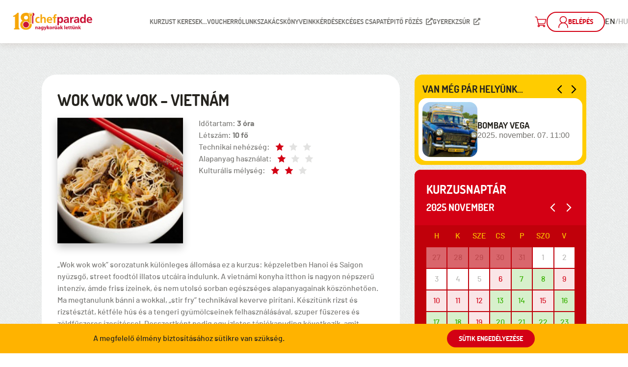

--- FILE ---
content_type: text/html; charset=UTF-8
request_url: https://www.chefparade.hu/hu/course/wok-wok-wok-vietnam-1/2024-07-04/18:00
body_size: 24878
content:
<!doctype html>
<html>
<head>
    <meta charset="utf-8">
    <meta http-equiv="X-UA-Compatible" content="IE=edge">
    <meta name="viewport" content="width=device-width, initial-scale=1">
    <title>Chefparade</title>

    <link rel="preload" as="style" href="https://www.chefparade.hu/build/assets/app-tTFggI-S.css" /><link rel="stylesheet" href="https://www.chefparade.hu/build/assets/app-tTFggI-S.css" data-navigate-track="reload" />
    
    <!-- Livewire Styles --><style >[wire\:loading][wire\:loading], [wire\:loading\.delay][wire\:loading\.delay], [wire\:loading\.inline-block][wire\:loading\.inline-block], [wire\:loading\.inline][wire\:loading\.inline], [wire\:loading\.block][wire\:loading\.block], [wire\:loading\.flex][wire\:loading\.flex], [wire\:loading\.table][wire\:loading\.table], [wire\:loading\.grid][wire\:loading\.grid], [wire\:loading\.inline-flex][wire\:loading\.inline-flex] {display: none;}[wire\:loading\.delay\.none][wire\:loading\.delay\.none], [wire\:loading\.delay\.shortest][wire\:loading\.delay\.shortest], [wire\:loading\.delay\.shorter][wire\:loading\.delay\.shorter], [wire\:loading\.delay\.short][wire\:loading\.delay\.short], [wire\:loading\.delay\.default][wire\:loading\.delay\.default], [wire\:loading\.delay\.long][wire\:loading\.delay\.long], [wire\:loading\.delay\.longer][wire\:loading\.delay\.longer], [wire\:loading\.delay\.longest][wire\:loading\.delay\.longest] {display: none;}[wire\:offline][wire\:offline] {display: none;}[wire\:dirty]:not(textarea):not(input):not(select) {display: none;}:root {--livewire-progress-bar-color: #2299dd;}[x-cloak] {display: none !important;}[wire\:cloak] {display: none !important;}</style>
    <script src="https://www.chefparade.hu/vendor/livewire/livewire.min.js?id=df3a17f2"   data-csrf="cGMB4zrHV0gU3JxRwdoYfe74k02RHehdxgYsx3G9" data-update-uri="/hu/livewire/update" data-navigate-once="true"></script>

    
    <link rel="apple-touch-icon" sizes="180x180" href="https://www.chefparade.hu/icons/apple-touch-icon.png">
    <link rel="icon" type="image/png" sizes="32x32" href="https://www.chefparade.hu/icons/favicon-32x32.png">
    <link rel="icon" type="image/png" sizes="16x16" href="https://www.chefparade.hu/icons/favicon-16x16.png">
    <link rel="manifest" href="https://www.chefparade.hu/icons/site.webmanifest">
    <link rel="mask-icon" href="https://www.chefparade.hu/icons/safari-pinned-tab.svg" color="#5bbad5">
    <link rel="shortcut icon" href="https://www.chefparade.hu/icons/favicon.ico">

    <meta name="msapplication-TileColor" content="#da532c">
    <meta name="msapplication-config" content="https://www.chefparade.hu/icons/browserconfig.xml">
    <meta name="theme-color" content="#ffffff">

    <script src="https://ajax.googleapis.com/ajax/libs/jquery/3.3.1/jquery.min.js"></script>
    <script src="https://www.chefparade.hu/js/core/popper.min.js"></script>
    <script src="https://www.chefparade.hu/js/bootstrap/bootstrap.min.js?v=1736760962"></script>
    <script src="https://www.chefparade.hu/js/carousel.js"></script>
    <script src="https://www.chefparade.hu/js/plugins/moment.min.js"></script>
    <script src="https://www.chefparade.hu/js/daterangepicker.js"></script>
    <script src="https://www.chefparade.hu/js/plugins/jquery.validate.min.js"></script>
    <script src="https://www.chefparade.hu/js/plugins/jquery.cookie.js"></script>
    <script src="https://www.chefparade.hu/js/plugins/jquery-form/jquery-form.min.js"></script>
    <script src="https://www.chefparade.hu/js/cms/plugins/jquery.pjax.js"></script>
    <script type="text/javascript" src="https://www.chefparade.hu/js/cms/plugins/inputmask/jquery.inputmask.js?v=1736760962"></script>
    <script type="text/javascript" src="https://www.chefparade.hu/js/cms/plugins/inputmask/extensions/inputmask.custom.extensions.js?v=1736760962"></script>

    <script type="text/javascript" src="https://www.chefparade.hu/js/cms/plugins/inputmask/bindings/inputmask.binding.js?v=1736760962"></script>

    
            <style>
        .day-free, .day-busy {
            cursor: pointer;
        }


        @media (max-width: 991px) {
            .calendar .calendar-blurb {
                left: 0 !important;
                top: 110px !important;
                width: 100%;
            }

            .calendar .calendar-blurb::before {
                display: none !important;
            }
        }

        @media (min-width: 992px) and (max-width: 1366px) {
            .calendar .calendar-blurb {
                left: 10% !important;
            }
        }

        @media (min-width: 992px) and (max-width: 1200px) {
            .calendar .calendar-blurb::before {
                left: 69% !important;
            }
        }

        @media (min-width: 1200px) and (max-width: 1366px) {
            .calendar .calendar-blurb::before {
                left: 71% !important;
            }
        }

    </style>
    <style>
        .accordion-wrapper.accordion-sidebar:last-child {
            border-bottom: none
        }

        .accordion-sidebox {
            border: 1px solid #e1e1df;
            border-radius: 8px;
            margin-bottom: 8px
        }

        .accordion-sidebox:last-child {
            margin-bottom: 0
        }

        .accordion-sidebox .accordion-toggle {
            border-top: none;
            font-size: 20px;
            line-height: 24px;
            padding-top: 24px;
            padding-bottom: 24px;
            transition: background-color .2s
        }

        .accordion-sidebox .accordion-toggle.active {
            background-color: #f5f5f5;
            text-decoration: underline
        }

        .accordion-sidebox .accordion-toggle.active + .accordion-content {
            background-color: #f5f5f5
        }

        .accordion-sidebox .accordion-toggle:not(.active):hover {
            background-color: #f5f5f5;
            color: initial
        }

        .accordion-sidebox .accordion-toggle:not(.active):hover:before {
            background-position: -190px -35px
        }

        .accordion-sidebox .accordion-toggle:not(.active):hover:after {
            display: none
        }

        .accordion-sidebox .accordion-content {
            padding: 4px 16px 16px;
            transition: background-color .2s
        }
    </style>
        <style>
        span.leadby, span.location {
            text-transform: none !important;
        }

        .linkTo {
            cursor: pointer;
        }
    </style>

    <script src="https://www.chefparade.hu/js/plugins/bootstrap-select/bootstrap-select.min.js"></script>
            <script src="https://www.chefparade.hu/js/plugins/bootstrap-select/i18n/defaults-hu_HU.min.js"></script>
        <script src="https://www.chefparade.hu/js/plugins/jquery-validate/messages_hu.min.js"></script>
        <script src="https://www.chefparade.hu/js/plugins/bootstrap-datetimepicker.min.js"></script>
    <script src="https://www.chefparade.hu/js/slick2.min.js"></script>

    <script src="https://www.chefparade.hu/js/base.js?v=1754919964"></script>
    <script type="text/javascript" src="https://www.chefparade.hu/js/VoucherGiftModal.js?v=1754901785"></script>
    <script type="text/javascript" src="https://www.chefparade.hu/js/plugins/jquery.numeric.min.js?v=1736760962"></script>

    
    
    
    <noscript>
        <img height="1" width="1" style="display:none"
             src="https://www.facebook.com/tr?id=251567048738093&ev=PageView&noscript=1"/>
    </noscript>

    
            <script>
            (function (h, o, t, j, a, r) {
                h.hj = h.hj || function () {
                    (h.hj.q = h.hj.q || []).push(arguments)
                };
                h._hjSettings = {hjid: 3498824, hjsv: 6};
                a = o.getElementsByTagName('head')[0];
                r = o.createElement('script');
                r.async = 1;
                r.src = t + h._hjSettings.hjid + j + h._hjSettings.hjsv;
                a.appendChild(r);
            })(window, document, 'https://static.hotjar.com/c/hotjar-', '.js?sv=');
        </script>
    </head>


<body class="">

<header id="header">
    <div class="voucher-alert postop" id="voucher-alert">
        <span class="voucher-alert-close"></span>
        <p class="reg-alet-text">Régi típusú vouchert szeretnél beváltani? További információért kattints!</p>
        <a href="https://www.chefparade.hu/page/ugyfelszolgalat-gyakori-kerdesek#voucher" class="btn btn-orange ico-after ico-arrow-right">További információk</a>
    </div>

    <nav id="top-nav" class="top-nav d-flex flex-row align-items-center">
        <div class="d-flex flex-1">
            <div class="">
                <a href="https://www.chefparade.hu" class="logo logo-18 hide-slogen" data-pjax></a>
            </div>
        </div>

        <div id="main-nav-wrapper" class="d-flex flex-row flex-grow-1 flex-shrink-1 align-self-stretch">
            <ul id="main-nav" class="main-nav m-0 p-0 d-flex flex-nowrap flex-column flex-xl-row gap-20 gap-r-4 flex-wrap flex-1 align-items-stretch align-items-xl-center justify-content-start justify-content-xl-center align-self-stretch">
            <li class=" has-submenu  d-block d-xl-flex align-self-stretch align-items-center">

                            <a style="cursor: default;"><span>Kurzust keresek...</span></a>
            
                            <ul class="submenu">
                                                                        <li>
                                                                    <a href="https://www.chefparade.hu/hu/catalog" class="" data-pjax>...téma alapján</a>
                                
                                
                            </li>
                                                                                                <li>
                                                                    <a href="https://www.chefparade.hu/hu/courses/list?reset-filter=1&amp;participants=open&amp;dates=&amp;name=" class="" data-pjax>...amire van is hely</a>
                                
                                
                            </li>
                                                                                                <li>
                                                                    <a href="https://www.chefparade.hu/hu/courses/list?locations%5B%5D=2&amp;locations%5B%5D=3&amp;locations%5B%5D=4&amp;dates=&amp;name=" class="" data-pjax>...helyszín alapján</a>
                                
                                
                            </li>
                                                            </ul>
                    </li>
            <li class=" has-submenu  d-block d-xl-flex align-self-stretch align-items-center">

                            <a style="cursor: default;"><span>Voucher</span></a>
            
                            <ul class="submenu">
                                                                        <li>
                                                                    <a href="https://www.chefparade.hu/hu/buy/voucher" class="" data-pjax>Voucher vásárlás ajándékba</a>
                                
                                
                            </li>
                                                                                                <li>
                                                                    <a href="https://www.chefparade.hu/hu/voucher/cashing" class="" data-pjax>Ajándékba kapott voucher beváltás</a>
                                
                                
                            </li>
                                                                                                <li>
                                                                    <a href="https://www.chefparade.hu/hu/profile/vouchers" class="openLogin" data-pjax>Vouchereim</a>
                                
                                
                            </li>
                                                            </ul>
                    </li>
            <li class=" has-submenu  d-block d-xl-flex align-self-stretch align-items-center">

                            <a style="cursor: default;"><span>Rólunk</span></a>
            
                            <ul class="submenu">
                                                                        <li>
                                                                    <a href="https://www.chefparade.hu/hu/contact" class="" data-pjax>Kapcsolat</a>
                                
                                
                            </li>
                                                                                                <li>
                                                                    <a href="https://www.chefparade.hu/hu/chefs" class="" data-pjax>Szakácsaink</a>
                                
                                
                            </li>
                                                                                                <li>
                                                                    <a href="https://www.chefparade.hu/hu/locations/2" class="" data-pjax>Főzőstudióink</a>
                                
                                
                            </li>
                                                                                                <li>
                                                                    <a href="https://www.chefparade.hu/hu/courses" class="" data-pjax>Aktuális kurzusnaptár</a>
                                
                                
                            </li>
                                                                                                <li>
                                                                    <a href="https://www.chefparade.hu/hu/catalog" class="" data-pjax>Kurzuskatalógus</a>
                                
                                
                            </li>
                                                                                                <li>
                                                                    <a href="https://www.chefparade.hu/hu/videos" class="" data-pjax>Videótár</a>
                                
                                
                            </li>
                                                                                                <li>
                                                                    <a href="https://www.chefparade.hu/hu/page/hitvallas" class="" data-pjax>Hitvallás</a>
                                
                                
                            </li>
                                                                                                <li>
                                                                    <a href="https://www.chefparade.hu/hu/page/dolgozz-velunk" class="" data-pjax>Dolgozz velünk</a>
                                
                                
                            </li>
                                                                                                <li>
                                                                    <a href="https://www.chefparade.hu/hu/shop" class="" data-pjax>Chefparade Szakácskönyvek</a>
                                
                                
                            </li>
                                                            </ul>
                    </li>
            <li class=" d-block d-xl-flex align-self-stretch align-items-center">

                                                <a href="https://www.chefparade.hu/hu/shop?categories[]=szakacskonyv" data-pjax><span>Szakácskönyveink
                                                </span>
                </a>
                            
                    </li>
            <li class=" has-submenu  d-block d-xl-flex align-self-stretch align-items-center">

                            <a style="cursor: default;"><span>Kérdések</span></a>
            
                            <ul class="submenu">
                                                                        <li>
                                                                    <a href="https://www.chefparade.hu/hu/faq#altalanos-kerdesek" class="" data-pjax>Általános kérdések</a>
                                
                                
                            </li>
                                                                                                <li>
                                                                    <a href="https://www.chefparade.hu/hu/faq#jelentkezes-a-kurzusra" class="" data-pjax>Jelentkezés a kurzusra</a>
                                
                                
                            </li>
                                                                                                <li>
                                                                    <a href="https://www.chefparade.hu/hu/faq#voucher-kerdesek" class="" data-pjax>Voucher kérdések</a>
                                
                                
                            </li>
                                                                                                <li>
                                                                    <a href="https://www.chefparade.hu/hu/faq#reszvetel-lemondas-vagy-modositas" class="" data-pjax>Részvétel, lemondás, módosítás</a>
                                
                                
                            </li>
                                                                                                <li>
                                                                    <a href="https://www.chefparade.hu/hu/faq#etelallergia" class="" data-pjax>Ételallergia</a>
                                
                                
                            </li>
                                                            </ul>
                    </li>
            <li class=" d-block d-xl-flex align-self-stretch align-items-center">

                                                <a href="http://csapatepites.chefparade.hu/hu/home" target="_blank"><span>Céges csapatépitő főzés
                                                    <i class="fas fa-external-link-alt ml-1"></i>
                                                </span>
                </a>
                            
                    </li>
            <li class=" d-block d-xl-flex align-self-stretch align-items-center">

                                                <a href="http://gyerekzsur.chefparade.hu/hu/home" target="_blank"><span>Gyerekzsúr
                                                    <i class="fas fa-external-link-alt ml-1"></i>
                                                </span>
                </a>
                            
                    </li>
    </ul>        </div>
        <div class="d-flex flex-row gap-20 gap-r-4 user-nav-container align-items-center justify-content-end flex-1">
            <div class="user-nav  d-flex flex-row gap-r-4 align-items-center justify-content-between gap-16">

                                    <div wire:snapshot="{&quot;data&quot;:{&quot;cartTotal&quot;:0},&quot;memo&quot;:{&quot;id&quot;:&quot;C4QB535LiZ8PGW5HTD5R&quot;,&quot;name&quot;:&quot;site.header-cart&quot;,&quot;path&quot;:&quot;hu\/course\/wok-wok-wok-vietnam-1\/2024-07-04\/18:00&quot;,&quot;method&quot;:&quot;GET&quot;,&quot;children&quot;:[],&quot;scripts&quot;:[],&quot;assets&quot;:[],&quot;errors&quot;:[],&quot;locale&quot;:&quot;hu&quot;},&quot;checksum&quot;:&quot;5129c97f4b98391c2e3b1b3d9a99d0855f15a4c61894f6a0e916fe7a95a47e8b&quot;}" wire:effects="{&quot;listeners&quot;:[&quot;productAdded&quot;,&quot;productRemoved&quot;,&quot;clearCart&quot;,&quot;productRefreshed&quot;]}" wire:id="C4QB535LiZ8PGW5HTD5R" class="shopping-cart d-flex flex-shrink-0 ">
    <div class="position-relative shopping-cart-button d-flex flex-shrink-0 cursor-pointer">
        <img src="https://www.chefparade.hu/img/shopping_cart.svg">
                <div class="shopping-cart-preview box-red box-rounded box-shadow-large" style="display: none;">

            <div class="shopping-cart-header font-weight-bold text-center h5 pb-2">
                Kosár
            </div>

                            <div class="text-center h4 p-3 shopping-cart-is-empty">A kosarad üres</div>
            
            <a href="https://www.chefparade.hu/hu/cart" class="btn btn-warning float-right mt-2">Kosár tartalma</a>
        </div>
    </div>
</div>

                    
                
                <div class="user-login-container ">
    <div class="btn btn-red btn-outline btn-login d-flex flex-row align-items-center justify-content-between gap-8" id="btn-login">
        <div class="btn-login-icon"></div>
        <span>
                                        BELÉPÉS
                    </span>
    </div>
    <div class="user-login   p-3  c-rounded" id="user-login">
                            <div class="inner d-flex flex-column gap-4">
                <div class="pt-2 pb-2 pl-4 pr-4">
                    <h2 class="logint-title">BELÉPÉS</h2>
                    <p class="login-text">Kérjük írd be e-mail címed és jelszavad a bejelentkezéshez</p>
                    <form action="https://www.chefparade.hu/hu/login" method="POST">
                        <input type="hidden" name="_token" value="cGMB4zrHV0gU3JxRwdoYfe74k02RHehdxgYsx3G9" autocomplete="off">                        <div class="form-group">
                            <input value="" required name="email" type="text" class="form-control" placeholder="E-mail cím">
                        </div>
                        <div class="form-group">
                            <input required name="password" type="password" class="form-control" placeholder="Jelszó">
                        </div>
                        <div class="lost-pw">
                            <div class="float-left">
                                <label for="remember">
                                    <input type="checkbox" name="remember" id="remember">
                                    Emlékezz rám
                                </label>
                            </div>
                            <a href="https://www.chefparade.hu/password/reset">Elfelejtett jelszó</a>
                        </div>
                        <button type="submit" class="btn btn-lg btn-red logging_in">BELÉPÉS</button>
                        <a href="https://www.chefparade.hu/register" class="btn btn-lg btn-red btn-outline">REGISZTRÁCIÓ</a>
                    </form>
                </div>
                <div class="social-login c-rounded pt-2 pb-2 pl-4 pr-4">
                    <h3 class="login-subtitle">VAGY</h3>
                    <p class="login-text">használd közösségi fiókod!</p>
                    <a href="https://www.chefparade.hu/auth/facebook" class="btn btn-lg btn-fb-login logging_in">Facebook</a>
                </div>
            </div>

            </div>
    </div>
                        <div class="language-nav d-flex align-items-center justify-content-between gap-8">
                        <a
            class=""
            hreflang="en"
            href="https://www.chefparade.hu/language/en">
        EN
    </a>
            <span>/</span>
        <a
            class="active"
            hreflang="hu"
            href="https://www.chefparade.hu/language/hu">
        HU
    </a>
                        </div>
            </div>

            <div class="d-flex flex-row align-items-center justify-content-between">
                <div id="main-nav-toggle" class="position-relative"><span></span></div>
            </div>
        </div>

    </nav>
</header>
<main id="main" class="position-relative">
    <div id="pjax-modal-container"></div>
            <section class="padding-top-64 margin-bottom-96">
        <div class="container">
            <div class="row">
                <div class="col-lg-8 margin-bottom-28 margin-bottom-lg-0">
                    <div class="content-section page c-rounded-30">
                        <div class="course-header">
                            <h1>Wok Wok Wok – Vietnám</h1>
                            <img src="https://www.chefparade.hu/images/courses/161/thumb.jpg">
                            <div class="course-details">
                                <div>
                                                                                                                        <div>Időtartam:
                                                <strong>
                                                                                                            3 óra
                                                                                                    </strong>
                                            </div>
                                                                            
                                                                            <div>Létszám: <strong>10 fő</strong></div>
                                                                                                                <div class="level-indicator level-1">Technikai nehézség:</div>
                                                                                                                <div class="level-indicator level-1">Alapanyag használat:</div>
                                                                                                                <div class="level-indicator level-2">Kulturális mélység:</div>
                                                                                                        </div>
                                                            </div>
                        </div>
                        <div class="course-content">
                            „Wok wok wok” sorozatunk különleges állomása ez a kurzus: képzeletben Hanoi és Saigon nyüzsgő, street foodtól illatos utcáira indulunk. A vietnámi konyha itthon is nagyon népszerű intenzív, ámde friss ízeinek, és nem utolsó sorban egészséges alapanyagainak köszönhetően. Ma megtanulunk bánni a wokkal, „stir fry” technikával keverve pirítani. Készítünk rizst és rizstésztát, kétféle hús és a tengeri gyümölcseinek felhasználásával, szuper fűszeres és zöldfűszeres ízesítéssel. Desszertként pedig egy ízletes tápiókapuding következik, amit édesburgonyával és kókusztejjel készítünk el.
                                                            <h3 class="underline">MENÜ</h3>
                                <ul>
                                                                                                                        <li>Phở xào thịt bò / Pirított rizstészta, marhahús</li>
                                                                                    <li>Gà chua ngọt, dứa / Vietnámi édes-savanyú csirke</li>
                                                                                    <li>Cơm rang hải sản / Pirított rizs, tenger gyümölcsei</li>
                                                                                    <li>Coconut, sweet potato, tapioca pearls / Édesburgonya, kókusztej, tápiókagyöngy</li>
                                                                                                            </ul>
                                                                                                            </div>
                    </div>
                                            <div class="box-rounded box-white margin-top-32 p-1 p-md-3">
                            <div class="image-gallery-slider-new pb-4 py-md-0">
        <div class="image-gallery-slides-wrapper">
            <div id="image-gallery-slider-new">
                                    <div class="slider-item">
                        <div class="slider-inner">
                            <div class="slider-img">
                                <img data-lazy="https://www.chefparade.hu/images/galleries/161/4089/gallery.jpg" class="c-rounded">
                            </div>
                        </div>
                    </div>
                                    <div class="slider-item">
                        <div class="slider-inner">
                            <div class="slider-img">
                                <img data-lazy="https://www.chefparade.hu/images/galleries/161/4090/gallery.jpg" class="c-rounded">
                            </div>
                        </div>
                    </div>
                                    <div class="slider-item">
                        <div class="slider-inner">
                            <div class="slider-img">
                                <img data-lazy="https://www.chefparade.hu/images/galleries/161/4091/gallery.jpg" class="c-rounded">
                            </div>
                        </div>
                    </div>
                                    <div class="slider-item">
                        <div class="slider-inner">
                            <div class="slider-img">
                                <img data-lazy="https://www.chefparade.hu/images/galleries/161/4092/gallery.jpg" class="c-rounded">
                            </div>
                        </div>
                    </div>
                                    <div class="slider-item">
                        <div class="slider-inner">
                            <div class="slider-img">
                                <img data-lazy="https://www.chefparade.hu/images/galleries/161/4529/gallery.jpg" class="c-rounded">
                            </div>
                        </div>
                    </div>
                                    <div class="slider-item">
                        <div class="slider-inner">
                            <div class="slider-img">
                                <img data-lazy="https://www.chefparade.hu/images/galleries/161/4530/gallery.jpg" class="c-rounded">
                            </div>
                        </div>
                    </div>
                                    <div class="slider-item">
                        <div class="slider-inner">
                            <div class="slider-img">
                                <img data-lazy="https://www.chefparade.hu/images/galleries/161/4531/gallery.jpg" class="c-rounded">
                            </div>
                        </div>
                    </div>
                                    <div class="slider-item">
                        <div class="slider-inner">
                            <div class="slider-img">
                                <img data-lazy="https://www.chefparade.hu/images/galleries/161/4532/gallery.jpg" class="c-rounded">
                            </div>
                        </div>
                    </div>
                                    <div class="slider-item">
                        <div class="slider-inner">
                            <div class="slider-img">
                                <img data-lazy="https://www.chefparade.hu/images/galleries/161/4533/gallery.jpg" class="c-rounded">
                            </div>
                        </div>
                    </div>
                                    <div class="slider-item">
                        <div class="slider-inner">
                            <div class="slider-img">
                                <img data-lazy="https://www.chefparade.hu/images/galleries/161/4534/gallery.jpg" class="c-rounded">
                            </div>
                        </div>
                    </div>
                                <div class="slider-nav"></div>
                <div class="image-gallery-slider-nav-mobile d-block d-sm-none">
                    <div class="slick-dots font-bold">1/10</div>
                </div>
            </div>
        </div>
        
    </div>

                        </div>
                                                                <div class="box-rounded box-red margin-top-32 page" id="all">
                            <h2>KIÍRT ALKALMAK</h2>
                            <div class="course-list">
                                                                                                                                                                            <div
                                            data-url="https://www.chefparade.hu/hu/course/wok-wok-wok-vietnam-1/2025-11-16/11:00/c28335"
                                            class="                                                    list-item full "
                                            data-anchor="c28335" id="c28335" data-label="Megtelt">
                                        <div class="header ico-time-lg">
                                            <div class="course-item-details d-flex flex-column">
                                                <div>
                                                    2025. november. 16. <span class="color-text uppercase">- vasárnap</span>
                                                </div>

                                                11:00 - 14:00
                                                <span class="location d-flex flex-row gap-4 pt-2">
                                                                                                                                                                        <a class="disOpenLogin" href="https://www.chefparade.hu/hu/locations/3">Páva utca</a>
                                                                                                                                                                                                                                                                            <span>Magyarul  tartjuk</span>
                                                                                                    </span>

                                            </div>
                                            <div class="actions">
                                                                                                                                                            <div class="leadby">
                                                            <div class="lead-textinfo">
                                                                <div class="lead-name"><a class="disOpenLogin" href="https://www.chefparade.hu/chef/60">Lien Nguyen</a></div>
                                                                                                                                    <div class="lead-more-course"><a class="disOpenLogin" href="https://www.chefparade.hu/chef/60">További kurzusok vele</a></div>
                                                                                                                            </div>
                                                            <div class="lead-avatar">
                                                                <div class="lead-avatar-pic"><a class="disOpenLogin" href="https://www.chefparade.hu/chef/60"><img class="rounded"
                                                                                                                                                                          src="https://staff.chefparade.hu/uploads/users/5cb0c65f18914.jpg"
                                                                                                                                                                          alt="Lien Nguyen"></a></div>
                                                            </div>
                                                        </div>
                                                                                                                                                                                                        <div class="text-label-full">Megtelt</div>
                                                                                            </div>
                                        </div>
                                        
                                        
                                                                                
                                    </div>
                                                            </div>
                        </div>
                                                                                            <div class="box-rounded box-yellow margin-top-32">
                                <h2 class="margin-bottom-8">                                        HOGY LEGKÖZELEBB NE MARADJ LE
                                     …</h2>
                                <div class="row">
                                    <div class="col">
                                        <p>Értesítést kérek, ha ez a kurzus egy másik időpontban kiírásra kerül, vagy szabadul fel hely.</p>
<div class=" margin-top-16 margin-bottom-16">
            <a data-url="https://www.chefparade.hu/subscribe/course/161" class="redirect btn btn-red btn-outline ico-after ico-arrow-right-red openLogin">FELIRATKOZOM</a>
    </div>                                    </div>
                                </div>
                            </div>
                        
                                                    <div class="box-rounded box-white margin-top-32">
                                <h2 class="margin-bottom-8">HASHTAGIFY</h2>
                                <div class="row">
                                    <div class="col">
                                        <div class=" margin-top-8 margin-bottom-16">
            <a href="https://www.chefparade.hu/hu/courses?categories[]=del-es-kelet-azsia" class="btn btn-yellow-light btn-outline mb-2"># déléskelet-ázsia</a>&nbsp;
            <a href="https://www.chefparade.hu/hu/courses?categories[]=egyeb-tematikus" class="btn btn-yellow-light btn-outline mb-2"># egyébtematikus</a>&nbsp;
            <a href="https://www.chefparade.hu/hu/courses/list?locations[]=3" class="btn btn-yellow-light btn-outline mb-2"># pávautca</a>&nbsp;
            <a href="https://www.chefparade.hu/hu/courses/list?weekdays[]=1" class="btn btn-yellow-light btn-outline mb-2"># vasárnap</a>&nbsp;
            <a href="https://www.chefparade.hu/hu/courses/list?staffs[]=60" class="btn btn-yellow-light btn-outline mb-2"># liennguyen</a>&nbsp;
    </div>                                    </div>
                                </div>
                            </div>
                                                            </div>
                <div class="col-lg-4">
                    <div id="sidebar-carosuel" class="sidebar-carosuel carousel slide carousel-fade recommended-courses c-rounded bg-yellow p-2 pt-3 pb-2 d-flex flex-column gap-8" data-ride="carousel" data-interval="5000">

        <div class="carousel-header d-flex flex-row justify-content-between px-2 pb-1">
            <h3 class="m-0 text-xl">Van még pár helyünk...</h3>
            <div class="pager d-flex flex-row gap-8 align-items-center">
                <a class="carousel-control-prev" href="#sidebar-carosuel" role="button" data-slide="prev"></a>
                <a class="carousel-control-next" href="#sidebar-carosuel" role="button" data-slide="next"></a>
            </div>
        </div>

        <div class="carousel-inner c-rounded" role="listbox">
                            <div class="carousel-item active">
                    <a href="https://www.chefparade.hu/hu/course/bombay-vega-3/2025-11-07/11:00" class="d-flex flex-row gap-8">
                        <img src="https://www.chefparade.hu/images/courses/142/small.jpg" class="c-rounded">
                        <div class="carosuel-text d-flex flex-column gap-8 flex-grow-1 align-self-center">
                            <h4 class="text-lg">Bombay Vega</h4>
                            <div class="text-base">2025. november. 07. 11:00</div>
                        </div>
                    </a>
                </div>
                            <div class="carousel-item ">
                    <a href="https://www.chefparade.hu/hu/course/fankvariaciok/2025-11-08/11:00" class="d-flex flex-row gap-8">
                        <img src="https://www.chefparade.hu/images/courses/413/small.jpg" class="c-rounded">
                        <div class="carosuel-text d-flex flex-column gap-8 flex-grow-1 align-self-center">
                            <h4 class="text-lg">Fánkvariációk</h4>
                            <div class="text-base">2025. november. 08. 11:00</div>
                        </div>
                    </a>
                </div>
                            <div class="carousel-item ">
                    <a href="https://www.chefparade.hu/hu/course/steak-vilaga-belszin/2025-11-13/11:00" class="d-flex flex-row gap-8">
                        <img src="https://www.chefparade.hu/images/courses/2/small.jpg" class="c-rounded">
                        <div class="carosuel-text d-flex flex-column gap-8 flex-grow-1 align-self-center">
                            <h4 class="text-lg">Steak világa - bélszín</h4>
                            <div class="text-base">2025. november. 13. 11:00</div>
                        </div>
                    </a>
                </div>
                            <div class="carousel-item ">
                    <a href="https://www.chefparade.hu/hu/course/salmon-lover-lazac-5-felekepp/2025-11-13/11:00" class="d-flex flex-row gap-8">
                        <img src="https://www.chefparade.hu/images/courses/138/small.jpg" class="c-rounded">
                        <div class="carosuel-text d-flex flex-column gap-8 flex-grow-1 align-self-center">
                            <h4 class="text-lg">Salmon-lover: Lazac 5 féleképp</h4>
                            <div class="text-base">2025. november. 13. 11:00</div>
                        </div>
                    </a>
                </div>
                            <div class="carousel-item ">
                    <a href="https://www.chefparade.hu/hu/course/kacsa-es-liba-szerelem/2025-11-13/18:00" class="d-flex flex-row gap-8">
                        <img src="https://www.chefparade.hu/images/courses/25/small.jpg" class="c-rounded">
                        <div class="carosuel-text d-flex flex-column gap-8 flex-grow-1 align-self-center">
                            <h4 class="text-lg">Kacsa és liba szerelem</h4>
                            <div class="text-base">2025. november. 13. 18:00</div>
                        </div>
                    </a>
                </div>
                            <div class="carousel-item ">
                    <a href="https://www.chefparade.hu/hu/course/a-fuzios-konyha-izelitoje/2025-11-14/11:00" class="d-flex flex-row gap-8">
                        <img src="https://www.chefparade.hu/images/courses/333/small.jpg" class="c-rounded">
                        <div class="carosuel-text d-flex flex-column gap-8 flex-grow-1 align-self-center">
                            <h4 class="text-lg">A fúziós konyha ízelítője</h4>
                            <div class="text-base">2025. november. 14. 11:00</div>
                        </div>
                    </a>
                </div>
                            <div class="carousel-item ">
                    <a href="https://www.chefparade.hu/hu/course/toltott-bonbon-kezzel-festve/2025-11-16/17:00" class="d-flex flex-row gap-8">
                        <img src="https://www.chefparade.hu/images/courses/400/small.jpg" class="c-rounded">
                        <div class="carosuel-text d-flex flex-column gap-8 flex-grow-1 align-self-center">
                            <h4 class="text-lg">Töltött bonbon - kézzel festve</h4>
                            <div class="text-base">2025. november. 16. 17:00</div>
                        </div>
                    </a>
                </div>
                            <div class="carousel-item ">
                    <a href="https://www.chefparade.hu/hu/course/parrillada-argentina-1/2025-11-17/18:00" class="d-flex flex-row gap-8">
                        <img src="https://www.chefparade.hu/images/courses/349/small.jpg" class="c-rounded">
                        <div class="carosuel-text d-flex flex-column gap-8 flex-grow-1 align-self-center">
                            <h4 class="text-lg">Parrillada Argentina</h4>
                            <div class="text-base">2025. november. 17. 18:00</div>
                        </div>
                    </a>
                </div>
                            <div class="carousel-item ">
                    <a href="https://www.chefparade.hu/hu/course/mandulas-finomsagok/2025-11-17/18:00" class="d-flex flex-row gap-8">
                        <img src="https://www.chefparade.hu/images/courses/412/small.jpg" class="c-rounded">
                        <div class="carosuel-text d-flex flex-column gap-8 flex-grow-1 align-self-center">
                            <h4 class="text-lg">Mandulás finomságok</h4>
                            <div class="text-base">2025. november. 17. 18:00</div>
                        </div>
                    </a>
                </div>
                            <div class="carousel-item ">
                    <a href="https://www.chefparade.hu/hu/course/francia-farmkonyha/2025-11-17/18:00" class="d-flex flex-row gap-8">
                        <img src="https://www.chefparade.hu/images/courses/120/small.jpg" class="c-rounded">
                        <div class="carosuel-text d-flex flex-column gap-8 flex-grow-1 align-self-center">
                            <h4 class="text-lg">Francia farmkonyha</h4>
                            <div class="text-base">2025. november. 17. 18:00</div>
                        </div>
                    </a>
                </div>
                            <div class="carousel-item ">
                    <a href="https://www.chefparade.hu/hu/course/brazilia/2025-11-18/18:00" class="d-flex flex-row gap-8">
                        <img src="https://www.chefparade.hu/images/courses/69/small.jpg" class="c-rounded">
                        <div class="carosuel-text d-flex flex-column gap-8 flex-grow-1 align-self-center">
                            <h4 class="text-lg">Brazília</h4>
                            <div class="text-base">2025. november. 18. 18:00</div>
                        </div>
                    </a>
                </div>
                            <div class="carousel-item ">
                    <a href="https://www.chefparade.hu/hu/course/keshasznalat-alapok/2025-11-20/11:00" class="d-flex flex-row gap-8">
                        <img src="https://www.chefparade.hu/images/courses/96/small.jpg" class="c-rounded">
                        <div class="carosuel-text d-flex flex-column gap-8 flex-grow-1 align-self-center">
                            <h4 class="text-lg">Késhasználat alapok</h4>
                            <div class="text-base">2025. november. 20. 11:00</div>
                        </div>
                    </a>
                </div>
                            <div class="carousel-item ">
                    <a href="https://www.chefparade.hu/hu/course/mexikoi-huskaland/2025-11-20/11:00" class="d-flex flex-row gap-8">
                        <img src="https://www.chefparade.hu/images/courses/384/small.jpg" class="c-rounded">
                        <div class="carosuel-text d-flex flex-column gap-8 flex-grow-1 align-self-center">
                            <h4 class="text-lg">Mexikói Húskaland</h4>
                            <div class="text-base">2025. november. 20. 11:00</div>
                        </div>
                    </a>
                </div>
                            <div class="carousel-item ">
                    <a href="https://www.chefparade.hu/hu/course/vegan-konyhai-alapok-powered-by-alpro/2025-11-20/18:00" class="d-flex flex-row gap-8">
                        <img src="https://www.chefparade.hu/images/courses/402/small.jpg" class="c-rounded">
                        <div class="carosuel-text d-flex flex-column gap-8 flex-grow-1 align-self-center">
                            <h4 class="text-lg">Vegán konyhai alapok</h4>
                            <div class="text-base">2025. november. 20. 18:00</div>
                        </div>
                    </a>
                </div>
                            <div class="carousel-item ">
                    <a href="https://www.chefparade.hu/hu/course/burgermania-cheese-and-bacon/2025-11-20/18:00" class="d-flex flex-row gap-8">
                        <img src="https://www.chefparade.hu/images/courses/51/small.jpg" class="c-rounded">
                        <div class="carosuel-text d-flex flex-column gap-8 flex-grow-1 align-self-center">
                            <h4 class="text-lg">Burgermánia – cheese and bacon</h4>
                            <div class="text-base">2025. november. 20. 18:00</div>
                        </div>
                    </a>
                </div>
                            <div class="carousel-item ">
                    <a href="https://www.chefparade.hu/hu/course/street-food-thailand-1/2025-11-21/11:00" class="d-flex flex-row gap-8">
                        <img src="https://www.chefparade.hu/images/courses/159/small.jpg" class="c-rounded">
                        <div class="carosuel-text d-flex flex-column gap-8 flex-grow-1 align-self-center">
                            <h4 class="text-lg">Street Food Thailand</h4>
                            <div class="text-base">2025. november. 21. 11:00</div>
                        </div>
                    </a>
                </div>
                            <div class="carousel-item ">
                    <a href="https://www.chefparade.hu/hu/course/libanon/2025-11-22/11:00" class="d-flex flex-row gap-8">
                        <img src="https://www.chefparade.hu/images/courses/171/small.jpg" class="c-rounded">
                        <div class="carosuel-text d-flex flex-column gap-8 flex-grow-1 align-self-center">
                            <h4 class="text-lg">Libanon</h4>
                            <div class="text-base">2025. november. 22. 11:00</div>
                        </div>
                    </a>
                </div>
                            <div class="carousel-item ">
                    <a href="https://www.chefparade.hu/hu/course/csirke-felsofokon/2025-11-22/17:00" class="d-flex flex-row gap-8">
                        <img src="https://www.chefparade.hu/images/courses/58/small.jpg" class="c-rounded">
                        <div class="carosuel-text d-flex flex-column gap-8 flex-grow-1 align-self-center">
                            <h4 class="text-lg">Csirke felsőfokon</h4>
                            <div class="text-base">2025. november. 22. 17:00</div>
                        </div>
                    </a>
                </div>
                            <div class="carousel-item ">
                    <a href="https://www.chefparade.hu/hu/course/ethno-vegan-sorozat-mexiko/2025-11-23/17:00" class="d-flex flex-row gap-8">
                        <img src="https://www.chefparade.hu/images/courses/390/small.jpg" class="c-rounded">
                        <div class="carosuel-text d-flex flex-column gap-8 flex-grow-1 align-self-center">
                            <h4 class="text-lg">Ethno-vegán sorozat – Mexikó</h4>
                            <div class="text-base">2025. november. 23. 17:00</div>
                        </div>
                    </a>
                </div>
                            <div class="carousel-item ">
                    <a href="https://www.chefparade.hu/hu/course/klasszikus-olasz-desszertek/2025-11-24/18:00" class="d-flex flex-row gap-8">
                        <img src="https://www.chefparade.hu/images/courses/132/small.jpg" class="c-rounded">
                        <div class="carosuel-text d-flex flex-column gap-8 flex-grow-1 align-self-center">
                            <h4 class="text-lg">Klasszikus olasz desszertek</h4>
                            <div class="text-base">2025. november. 24. 18:00</div>
                        </div>
                    </a>
                </div>
                            <div class="carousel-item ">
                    <a href="https://www.chefparade.hu/hu/course/torok-megaklasszikusok/2025-11-24/18:00" class="d-flex flex-row gap-8">
                        <img src="https://www.chefparade.hu/images/courses/398/small.jpg" class="c-rounded">
                        <div class="carosuel-text d-flex flex-column gap-8 flex-grow-1 align-self-center">
                            <h4 class="text-lg">Török megaklasszikusok</h4>
                            <div class="text-base">2025. november. 24. 18:00</div>
                        </div>
                    </a>
                </div>
                            <div class="carousel-item ">
                    <a href="https://www.chefparade.hu/hu/course/street-food-italy-1/2025-11-24/18:00" class="d-flex flex-row gap-8">
                        <img src="https://www.chefparade.hu/images/courses/341/small.jpg" class="c-rounded">
                        <div class="carosuel-text d-flex flex-column gap-8 flex-grow-1 align-self-center">
                            <h4 class="text-lg">Street Food Italy</h4>
                            <div class="text-base">2025. november. 24. 18:00</div>
                        </div>
                    </a>
                </div>
                            <div class="carousel-item ">
                    <a href="https://www.chefparade.hu/hu/course/torta-a-z-ig/2025-11-26/18:00" class="d-flex flex-row gap-8">
                        <img src="https://www.chefparade.hu/images/courses/393/small.png" class="c-rounded">
                        <div class="carosuel-text d-flex flex-column gap-8 flex-grow-1 align-self-center">
                            <h4 class="text-lg">Torta A-Z-ig</h4>
                            <div class="text-base">2025. november. 26. 18:00</div>
                        </div>
                    </a>
                </div>
                            <div class="carousel-item ">
                    <a href="https://www.chefparade.hu/hu/course/brazilia/2025-11-26/18:00" class="d-flex flex-row gap-8">
                        <img src="https://www.chefparade.hu/images/courses/69/small.jpg" class="c-rounded">
                        <div class="carosuel-text d-flex flex-column gap-8 flex-grow-1 align-self-center">
                            <h4 class="text-lg">Brazília</h4>
                            <div class="text-base">2025. november. 26. 18:00</div>
                        </div>
                    </a>
                </div>
                            <div class="carousel-item ">
                    <a href="https://www.chefparade.hu/hu/course/pastaparade-azsia/2025-11-27/11:00" class="d-flex flex-row gap-8">
                        <img src="https://www.chefparade.hu/images/courses/76/small.jpg" class="c-rounded">
                        <div class="carosuel-text d-flex flex-column gap-8 flex-grow-1 align-self-center">
                            <h4 class="text-lg">Pastaparádé - Ázsia</h4>
                            <div class="text-base">2025. november. 27. 11:00</div>
                        </div>
                    </a>
                </div>
                            <div class="carousel-item ">
                    <a href="https://www.chefparade.hu/hu/course/street-food-mexico-1/2025-11-27/11:00" class="d-flex flex-row gap-8">
                        <img src="https://www.chefparade.hu/images/courses/64/small.jpg" class="c-rounded">
                        <div class="carosuel-text d-flex flex-column gap-8 flex-grow-1 align-self-center">
                            <h4 class="text-lg">Street Food Mexico</h4>
                            <div class="text-base">2025. november. 27. 11:00</div>
                        </div>
                    </a>
                </div>
                            <div class="carousel-item ">
                    <a href="https://www.chefparade.hu/hu/course/hagyomanyos-karacsonyi-menu/2025-11-28/11:00" class="d-flex flex-row gap-8">
                        <img src="https://www.chefparade.hu/images/courses/331/small.jpg" class="c-rounded">
                        <div class="carosuel-text d-flex flex-column gap-8 flex-grow-1 align-self-center">
                            <h4 class="text-lg">Hagyományos karácsonyi menü</h4>
                            <div class="text-base">2025. november. 28. 11:00</div>
                        </div>
                    </a>
                </div>
                            <div class="carousel-item ">
                    <a href="https://www.chefparade.hu/hu/course/dim-sum-es-dumpling/2025-11-28/18:00" class="d-flex flex-row gap-8">
                        <img src="https://www.chefparade.hu/images/courses/75/small.jpg" class="c-rounded">
                        <div class="carosuel-text d-flex flex-column gap-8 flex-grow-1 align-self-center">
                            <h4 class="text-lg">Dim Sum és Dumpling</h4>
                            <div class="text-base">2025. november. 28. 18:00</div>
                        </div>
                    </a>
                </div>
                            <div class="carousel-item ">
                    <a href="https://www.chefparade.hu/hu/course/vad-szerelem/2025-11-29/10:00" class="d-flex flex-row gap-8">
                        <img src="https://www.chefparade.hu/images/courses/63/small.jpg" class="c-rounded">
                        <div class="carosuel-text d-flex flex-column gap-8 flex-grow-1 align-self-center">
                            <h4 class="text-lg">Vad-szerelem</h4>
                            <div class="text-base">2025. november. 29. 10:00</div>
                        </div>
                    </a>
                </div>
                            <div class="carousel-item ">
                    <a href="https://www.chefparade.hu/hu/course/a-tapas/2025-11-29/10:00" class="d-flex flex-row gap-8">
                        <img src="https://www.chefparade.hu/images/courses/98/small.jpg" class="c-rounded">
                        <div class="carosuel-text d-flex flex-column gap-8 flex-grow-1 align-self-center">
                            <h4 class="text-lg">A tapas</h4>
                            <div class="text-base">2025. november. 29. 10:00</div>
                        </div>
                    </a>
                </div>
                            <div class="carousel-item ">
                    <a href="https://www.chefparade.hu/hu/course/meze-mania-vegan-kulonkiadas/2025-11-29/17:00" class="d-flex flex-row gap-8">
                        <img src="https://www.chefparade.hu/images/courses/382/small.jpg" class="c-rounded">
                        <div class="carosuel-text d-flex flex-column gap-8 flex-grow-1 align-self-center">
                            <h4 class="text-lg">Meze-mánia - vegán különkiadás</h4>
                            <div class="text-base">2025. november. 29. 17:00</div>
                        </div>
                    </a>
                </div>
                            <div class="carousel-item ">
                    <a href="https://www.chefparade.hu/hu/course/csupacsoki-szerelem/2025-11-29/17:00" class="d-flex flex-row gap-8">
                        <img src="https://www.chefparade.hu/images/courses/125/small.jpg" class="c-rounded">
                        <div class="carosuel-text d-flex flex-column gap-8 flex-grow-1 align-self-center">
                            <h4 class="text-lg">Csupacsoki szerelem</h4>
                            <div class="text-base">2025. november. 29. 17:00</div>
                        </div>
                    </a>
                </div>
                            <div class="carousel-item ">
                    <a href="https://www.chefparade.hu/hu/course/street-food-india-3/2025-11-30/11:00" class="d-flex flex-row gap-8">
                        <img src="https://www.chefparade.hu/images/courses/144/small.jpg" class="c-rounded">
                        <div class="carosuel-text d-flex flex-column gap-8 flex-grow-1 align-self-center">
                            <h4 class="text-lg">Street Food India</h4>
                            <div class="text-base">2025. november. 30. 11:00</div>
                        </div>
                    </a>
                </div>
                            <div class="carousel-item ">
                    <a href="https://www.chefparade.hu/hu/course/halimado-mexikoi-kulonkiadas/2025-11-30/17:00" class="d-flex flex-row gap-8">
                        <img src="https://www.chefparade.hu/images/courses/396/small.jpg" class="c-rounded">
                        <div class="carosuel-text d-flex flex-column gap-8 flex-grow-1 align-self-center">
                            <h4 class="text-lg">Halimádó - mexikói különkiadás</h4>
                            <div class="text-base">2025. november. 30. 17:00</div>
                        </div>
                    </a>
                </div>
                            <div class="carousel-item ">
                    <a href="https://www.chefparade.hu/hu/course/new-orleans-cajun-konyha/2025-11-30/17:00" class="d-flex flex-row gap-8">
                        <img src="https://www.chefparade.hu/images/courses/66/small.jpeg" class="c-rounded">
                        <div class="carosuel-text d-flex flex-column gap-8 flex-grow-1 align-self-center">
                            <h4 class="text-lg">New Orleans - Cajun konyha</h4>
                            <div class="text-base">2025. november. 30. 17:00</div>
                        </div>
                    </a>
                </div>
                            <div class="carousel-item ">
                    <a href="https://www.chefparade.hu/hu/course/olasz-karacsonyi-edessegek-magunknak-vagy-ajandekba/2025-11-30/17:00" class="d-flex flex-row gap-8">
                        <img src="https://www.chefparade.hu/images/courses/332/small.jpg" class="c-rounded">
                        <div class="carosuel-text d-flex flex-column gap-8 flex-grow-1 align-self-center">
                            <h4 class="text-lg">Olasz karácsonyi édességek- magunknak vagy ajándékba</h4>
                            <div class="text-base">2025. november. 30. 17:00</div>
                        </div>
                    </a>
                </div>
                            <div class="carousel-item ">
                    <a href="https://www.chefparade.hu/hu/course/burgermania-cheese-and-bacon/2025-12-01/18:00" class="d-flex flex-row gap-8">
                        <img src="https://www.chefparade.hu/images/courses/51/small.jpg" class="c-rounded">
                        <div class="carosuel-text d-flex flex-column gap-8 flex-grow-1 align-self-center">
                            <h4 class="text-lg">Burgermánia – cheese and bacon</h4>
                            <div class="text-base">2025. december. 01. 18:00</div>
                        </div>
                    </a>
                </div>
                            <div class="carousel-item ">
                    <a href="https://www.chefparade.hu/hu/course/macaron-akarom/2025-12-01/18:00" class="d-flex flex-row gap-8">
                        <img src="https://www.chefparade.hu/images/courses/79/small.png" class="c-rounded">
                        <div class="carosuel-text d-flex flex-column gap-8 flex-grow-1 align-self-center">
                            <h4 class="text-lg">Macaron – akarom</h4>
                            <div class="text-base">2025. december. 01. 18:00</div>
                        </div>
                    </a>
                </div>
                            <div class="carousel-item ">
                    <a href="https://www.chefparade.hu/hu/course/steak-vilaga-szarnyasok/2025-12-01/18:00" class="d-flex flex-row gap-8">
                        <img src="https://www.chefparade.hu/images/courses/52/small.jpg" class="c-rounded">
                        <div class="carosuel-text d-flex flex-column gap-8 flex-grow-1 align-self-center">
                            <h4 class="text-lg">Steak világa - szárnyasok</h4>
                            <div class="text-base">2025. december. 01. 18:00</div>
                        </div>
                    </a>
                </div>
                            <div class="carousel-item ">
                    <a href="https://www.chefparade.hu/hu/course/gourmet-karacsonyi-menu/2025-12-06/10:00" class="d-flex flex-row gap-8">
                        <img src="https://www.chefparade.hu/images/courses/83/small.jpg" class="c-rounded">
                        <div class="carosuel-text d-flex flex-column gap-8 flex-grow-1 align-self-center">
                            <h4 class="text-lg">Gourmet karácsonyi menü</h4>
                            <div class="text-base">2025. december. 06. 10:00</div>
                        </div>
                    </a>
                </div>
                            <div class="carousel-item ">
                    <a href="https://www.chefparade.hu/hu/course/marokkoi-kedvenceink/2025-12-06/11:00" class="d-flex flex-row gap-8">
                        <img src="https://www.chefparade.hu/images/courses/149/small.jpg" class="c-rounded">
                        <div class="carosuel-text d-flex flex-column gap-8 flex-grow-1 align-self-center">
                            <h4 class="text-lg">Marokkói kedvenceink</h4>
                            <div class="text-base">2025. december. 06. 11:00</div>
                        </div>
                    </a>
                </div>
                            <div class="carousel-item ">
                    <a href="https://www.chefparade.hu/hu/course/brunch-time-istanbul/2025-12-06/11:00" class="d-flex flex-row gap-8">
                        <img src="https://www.chefparade.hu/images/courses/422/small.jpg" class="c-rounded">
                        <div class="carosuel-text d-flex flex-column gap-8 flex-grow-1 align-self-center">
                            <h4 class="text-lg">Brunch Time - Istanbul</h4>
                            <div class="text-base">2025. december. 06. 11:00</div>
                        </div>
                    </a>
                </div>
                            <div class="carousel-item ">
                    <a href="https://www.chefparade.hu/hu/course/sous-vide-mesterfogasok/2025-12-06/11:00" class="d-flex flex-row gap-8">
                        <img src="https://www.chefparade.hu/images/courses/330/small.jpg" class="c-rounded">
                        <div class="carosuel-text d-flex flex-column gap-8 flex-grow-1 align-self-center">
                            <h4 class="text-lg">Sous vide mesterfogások</h4>
                            <div class="text-base">2025. december. 06. 11:00</div>
                        </div>
                    </a>
                </div>
                            <div class="carousel-item ">
                    <a href="https://www.chefparade.hu/hu/course/rak-rak-rak-koktelraktol-homarig/2025-12-06/16:00" class="d-flex flex-row gap-8">
                        <img src="https://www.chefparade.hu/images/courses/347/small.jpg" class="c-rounded">
                        <div class="carosuel-text d-flex flex-column gap-8 flex-grow-1 align-self-center">
                            <h4 class="text-lg">Rák Rák Rák – koktélráktól homárig</h4>
                            <div class="text-base">2025. december. 06. 16:00</div>
                        </div>
                    </a>
                </div>
                            <div class="carousel-item ">
                    <a href="https://www.chefparade.hu/hu/course/csirke-alapfokon-bontastol-a-tanyerig/2025-12-07/11:00" class="d-flex flex-row gap-8">
                        <img src="https://www.chefparade.hu/images/courses/404/small.jpg" class="c-rounded">
                        <div class="carosuel-text d-flex flex-column gap-8 flex-grow-1 align-self-center">
                            <h4 class="text-lg">Csirke alapfokon - Bontástól a tányérig</h4>
                            <div class="text-base">2025. december. 07. 11:00</div>
                        </div>
                    </a>
                </div>
                            <div class="carousel-item ">
                    <a href="https://www.chefparade.hu/hu/course/pastaparade-toltott-tesztak/2025-12-07/11:00" class="d-flex flex-row gap-8">
                        <img src="https://www.chefparade.hu/images/courses/113/small.png" class="c-rounded">
                        <div class="carosuel-text d-flex flex-column gap-8 flex-grow-1 align-self-center">
                            <h4 class="text-lg">Pastaparadé – töltött tészták</h4>
                            <div class="text-base">2025. december. 07. 11:00</div>
                        </div>
                    </a>
                </div>
                            <div class="carousel-item ">
                    <a href="https://www.chefparade.hu/hu/course/orosz-unnepi-asztal/2025-12-07/17:00" class="d-flex flex-row gap-8">
                        <img src="https://www.chefparade.hu/images/courses/166/small.jpg" class="c-rounded">
                        <div class="carosuel-text d-flex flex-column gap-8 flex-grow-1 align-self-center">
                            <h4 class="text-lg">Orosz ünnepi asztal</h4>
                            <div class="text-base">2025. december. 07. 17:00</div>
                        </div>
                    </a>
                </div>
                            <div class="carousel-item ">
                    <a href="https://www.chefparade.hu/hu/course/askenazi-zsido-konyha-2/2025-12-07/17:00" class="d-flex flex-row gap-8">
                        <img src="https://www.chefparade.hu/images/courses/407/small.jpg" class="c-rounded">
                        <div class="carosuel-text d-flex flex-column gap-8 flex-grow-1 align-self-center">
                            <h4 class="text-lg">Askenázi zsidó konyha</h4>
                            <div class="text-base">2025. december. 07. 17:00</div>
                        </div>
                    </a>
                </div>
                            <div class="carousel-item ">
                    <a href="https://www.chefparade.hu/hu/course/pastaparade-cannelloni-lasagne/2025-12-07/17:00" class="d-flex flex-row gap-8">
                        <img src="https://www.chefparade.hu/images/courses/111/small.png" class="c-rounded">
                        <div class="carosuel-text d-flex flex-column gap-8 flex-grow-1 align-self-center">
                            <h4 class="text-lg">Pastaparadé – cannelloni, lasagne</h4>
                            <div class="text-base">2025. december. 07. 17:00</div>
                        </div>
                    </a>
                </div>
                            <div class="carousel-item ">
                    <a href="https://www.chefparade.hu/hu/course/toltott-bonbon-unnepi-izvilaggal/2025-12-07/17:00" class="d-flex flex-row gap-8">
                        <img src="https://www.chefparade.hu/images/courses/168/small.jpg" class="c-rounded">
                        <div class="carosuel-text d-flex flex-column gap-8 flex-grow-1 align-self-center">
                            <h4 class="text-lg">Töltött bonbon - ünnepi ízvilággal</h4>
                            <div class="text-base">2025. december. 07. 17:00</div>
                        </div>
                    </a>
                </div>
                            <div class="carousel-item ">
                    <a href="https://www.chefparade.hu/hu/course/thai-classics-soups-and-curries/2025-12-13/11:00" class="d-flex flex-row gap-8">
                        <img src="https://www.chefparade.hu/images/courses/158/small.jpg" class="c-rounded">
                        <div class="carosuel-text d-flex flex-column gap-8 flex-grow-1 align-self-center">
                            <h4 class="text-lg">Thai Classics - Soups and Curries</h4>
                            <div class="text-base">2025. december. 13. 11:00</div>
                        </div>
                    </a>
                </div>
                            <div class="carousel-item ">
                    <a href="https://www.chefparade.hu/hu/course/egetett-teszta-variaciok/2025-12-13/17:00" class="d-flex flex-row gap-8">
                        <img src="https://www.chefparade.hu/images/courses/421/small.jpg" class="c-rounded">
                        <div class="carosuel-text d-flex flex-column gap-8 flex-grow-1 align-self-center">
                            <h4 class="text-lg">Égetett tészta variációk</h4>
                            <div class="text-base">2025. december. 13. 17:00</div>
                        </div>
                    </a>
                </div>
                            <div class="carousel-item ">
                    <a href="https://www.chefparade.hu/hu/course/libanon/2025-12-14/11:00" class="d-flex flex-row gap-8">
                        <img src="https://www.chefparade.hu/images/courses/171/small.jpg" class="c-rounded">
                        <div class="carosuel-text d-flex flex-column gap-8 flex-grow-1 align-self-center">
                            <h4 class="text-lg">Libanon</h4>
                            <div class="text-base">2025. december. 14. 11:00</div>
                        </div>
                    </a>
                </div>
                            <div class="carousel-item ">
                    <a href="https://www.chefparade.hu/hu/course/halimado-eszak-afrikai-kulonkiadas/2025-12-14/17:00" class="d-flex flex-row gap-8">
                        <img src="https://www.chefparade.hu/images/courses/411/small.jpg" class="c-rounded">
                        <div class="carosuel-text d-flex flex-column gap-8 flex-grow-1 align-self-center">
                            <h4 class="text-lg">Halimádó - észak-afrikai különkiadás</h4>
                            <div class="text-base">2025. december. 14. 17:00</div>
                        </div>
                    </a>
                </div>
                    </div>
    </div>

                    <div class="calendar">
                        <div class="calendar-header">
    <div class="calendar-title">
        <h4>Kurzusnaptár</h4>
    </div>
    <div class="calender-pagination">
        <h3 class="calendar-date"></h3>
        <a class="pager prev"></a>
        <a class="pager next"></a>
    </div>
</div>
<div class="calendar-items">
    <div class="calendar-blurb" style="display: none;">
        <a class="close-blurb"></a>
        <h2>Május 17. Csütörtök</h2>
        <div class="calendar-events d-flex flex-column gap-16 bg-white c-rounded-12">
            <div class="list-item">
                <h3>10:00 - Bécsi út</h3>
                <p>Steak világa: vöröshusok és vörösborok</p>
                <span class="label-small red">MEGTELT</span>
            </div>
            <div class="list-item">
                <h3>10:00 - Bécsi út</h3>
                <p>Steak világa: vöröshusok és vörösborok</p>
                <a class="label-small green">JELENTKEZEM</a>
            </div>
        </div>
    </div>

    <div class="calendar-row labels">
                    <div>H</div>
                    <div>K</div>
                    <div>SZE</div>
                    <div>CS</div>
                    <div>P</div>
                    <div>SZO</div>
                    <div>V</div>
            </div>
    <div class="calendar-months">
        <div class="calendar-month-item active">
            <div class="calendar-row days">

            </div>
        </div>
    </div>
</div>
<div class="calendar-footer">
    <a class="btn btn-primary ico-after ico-arrow-right-red" href="https://www.chefparade.hu/hu/courses/list">RÉSZLETES HAVI PROGRAM</a>
</div>


                    </div>

                                            <div class="bg-white box-rounded mb-3 mt-4">
        <div class="accordion-wrapper accordion-sidebar">
                            <div class="accordion-sidebox">
                    <h2 class="accordion-toggle  active " id="reszletek"><span id="details">Részletek</span></h2>
                    <div class="accordion-content"  style="display: block;" >
                        <p class="text-black-50"><p>A Chefparade Budapest legr&eacute;gibb &eacute;s legnagyobb főzőiskol&aacute;ja. C&eacute;lunk az, hogy az egy&uuml;tt-főz&eacute;s &eacute;lm&eacute;ny&eacute;t hiteles szakemberekkel, &eacute;lvezetes m&oacute;don adjuk &aacute;t &eacute;s receptjeink otthon is k&ouml;nnyen elk&eacute;sz&iacute;thetőek legyenek.</p>
<p>Kurzusaink 10 fősek, kb. 3-4 &oacute;ra hossz&uacute;ak &eacute;s p&aacute;ros&aacute;val zajlik a főz&eacute;s. A men&uuml; kurzust&oacute;l f&uuml;ggően 3-6 fog&aacute;sos. A tanfolyam v&eacute;g&eacute;n az &eacute;telek elfogyaszthat&oacute;ak &eacute;s/vagy hazavihetőek.</p>
<p>Csak a regisztr&aacute;lt, akt&iacute;v r&eacute;sztvevőink tudnak a tanfolyamon/helysz&iacute;nen tart&oacute;zkodni; k&iacute;s&eacute;rőjegy nem &aacute;ll rendelkez&eacute;sre.&nbsp;</p>
<p>Minden sz&uuml;ks&eacute;ges eszk&ouml;zt &eacute;s alapanyagot biztos&iacute;tunk, nem kell magaddal hoznod semmit. S&uacute;lyos &eacute;telallergia/intolerancia eset&eacute;ben a jelentkez&eacute;s előtt &eacute;rdemes felkeresni az &uuml;gyf&eacute;lszolg&aacute;latot, vagy haszn&aacute;lni az allerg&eacute;n alap&uacute; kurzusra szűr&eacute;st a weboldal kurzuskereső funkci&oacute;j&aacute;ban.</p></p>
                    </div>
                </div>
                            <div class="accordion-sidebox">
                    <h2 class="accordion-toggle " id="kurzus-arak"><span id="course-prices">Kurzus árak</span></h2>
                    <div class="accordion-content"  style="display: none;" >
                        <p class="text-black-50"><p>1 fő / alkalom = 23.990,-<br />2 fő / alkalom = 42.990,-&nbsp;<br />3 fő / alkalom = 61.990,-<br />4 fő / alkalom = 79.990,-</p>
<p><strong>Főzőkurzusainkra egyszerre maximum 4 fővel tudtok jelentkezni, ha t&ouml;bben lenn&eacute;tek, priv&aacute;t főzőkurzust tudunk szervezni nektek.</strong></p></p>
                    </div>
                </div>
                            <div class="accordion-sidebox">
                    <h2 class="accordion-toggle " id="italfogyasztas"><span id="drink-package">Italfogyasztás</span></h2>
                    <div class="accordion-content"  style="display: none;" >
                        <p class="text-black-50"><p>A kurzuson minden r&eacute;sztvevő vend&eacute;g&uuml;nk az első italra (1 poh&aacute;r bor, 1 &uuml;veg s&ouml;r vagy 1 &uuml;d&iacute;tő). Minden tov&aacute;bbi italfogyaszt&aacute;s, itallap alapj&aacute;n a kurzus ut&aacute;n fizetendő a szak&aacute;csunkn&aacute;l, vagy lehet az &oacute;ra előtt korl&aacute;tlan italcsomagot korl&aacute;tlan fogyaszt&aacute;ssal is v&aacute;s&aacute;rolni 4.990 Ft / fő &aacute;ron.</p>
<p><br />Amennyiben m&aacute;r eleve korl&aacute;tlan italcsomaggal &eacute;rkeztek, vagy helyben megv&aacute;s&aacute;rolj&aacute;tok, &uacute;gy a kurzus időtartama alatt a s&ouml;r, bor &eacute;s &uuml;ditőital fogyaszt&aacute;s korl&aacute;tlan. Egy&eacute;b r&eacute;szletes &aacute;rakat ld. a helysz&iacute;nen.</p></p>
                    </div>
                </div>
                    </div>
    </div>

    
                        
                                            <div class="mb-3 mt-4">
                            <div class="box-yellow box-rounded course-recommendation">
    <h5 class="course-recommendation-title">Könyvajánlatunk a kurzushoz</h5>
    <div class="bg-white p-3 box-rounded">
        <div class="d-flex gap-8 course-recommendation-properties">
            <div class="d-flex flex-column flex recommended-image">
                <a class="" href="https://www.chefparade.hu/hu/shop?categories%5B%5D=szakacskonyv"><img class="c-rounded" src="https://www.chefparade.hu/upload/11/422db89a92d10529eae4b3cc2cfd8c81/show/xs"></a>
            </div>
            <div class="d-flex flex-column flex recommended-description text-26241F">
                <div class="d-flex flex-row text-lg font-weight-bold">
                    Chefparade Ázsia
                </div>
                <div class="d-flex flex-row">
                    Ebből a kurzusból 2 recept is szerepel a "Chefparade Ázsia" c. könyvünkben.
                </div>
            </div>
        </div>
        <div class="pt-2">
            Keresd a <a href="https://www.chefparade.hu/hu/shop?categories%5B%5D=szakacskonyv">webshopunkban</a> vagy meg tudod óra után is venni a szakácstól…
        </div>
    </div>
</div>                        </div>
                                    </div>
            </div>
            
        </div>
    </section>
    <div id="video-modal" class="modal video-modal"  data-backdrop="true"  tabindex="-1" role="dialog">
    <div class="modal-dialog modal-dialog-scrollable modal-lg" role="document">
        <div class="modal-content c-rounded">
            <button type="button" class="close-modal box-rounded text-black" data-dismiss="modal" aria-label="Close">
        </button>
            <div class="modal-header d-none">

                
                                    <button type="button" class="close" data-dismiss="modal" aria-label="Close">
                        <span aria-hidden="true">&times;</span>
                    </button>
                            </div>

            <div class="modal-body bg-inherit c-rounded p-0">
                <div class="embed-responsive embed-responsive-16by9">
        <iframe class="position-absolute w-100 h-100 c-rounded" src="" allowfullscreen></iframe>
    </div>
            </div>

                    </div>
    </div>
    
</div>

</main>
<div id="overlay">
    <div class="overlay-loader">
        <div class="loader">
        </div>
    </div>
</div>

<footer id="footer" class="footer pl-3 pr-3 pl-sm-0 pr-sm-0">
    <div class="container">
        <div class="footer-main d-flex flex-row gap-c-56 gap-r-20">
            <div class="footer-col">
                <a href="https://www.chefparade.hu/hu/home" class="footer-logo"></a>
                
            </div>
                            <div class="footer-col">
                                            <div>
                                                            <h4 style="cursor: default;">Kurzust keresek...</h4>
                                                        <ul>
                                                                                                            <li>
                                                                                            <a class='' href="https://www.chefparade.hu/hu/catalog" data-pjax>...téma alapján
                                                                                                    </a>
                                                                                    </li>
                                                                                                                                                <li>
                                                                                            <a class='' href="https://www.chefparade.hu/hu/courses/list?reset-filter=1&amp;participants=open&amp;dates=&amp;name=" data-pjax>...amire van is hely
                                                                                                    </a>
                                                                                    </li>
                                                                                                                                                <li>
                                                                                            <a class='' href="https://www.chefparade.hu/hu/courses/list?locations%5B%5D=2&amp;locations%5B%5D=3&amp;locations%5B%5D=4&amp;dates=&amp;name=" data-pjax>...helyszín alapján
                                                                                                    </a>
                                                                                    </li>
                                                                                                </ul>
                        </div>
                                            <div>
                                                            <h4 style="cursor: default;">Voucher</h4>
                                                        <ul>
                                                                                                            <li>
                                                                                            <a class='' href="https://www.chefparade.hu/hu/buy/voucher" data-pjax>Voucher vásárlás ajándékba
                                                                                                    </a>
                                                                                    </li>
                                                                                                                                                <li>
                                                                                            <a class='' href="https://www.chefparade.hu/hu/voucher/cashing" data-pjax>Ajándékba kapott voucher beváltás
                                                                                                    </a>
                                                                                    </li>
                                                                                                                                                <li>
                                                                                            <a class='openLogin' href="https://www.chefparade.hu/hu/profile/vouchers" data-pjax>Vouchereim
                                                                                                    </a>
                                                                                    </li>
                                                                                                </ul>
                        </div>
                                                        </div>
                            <div class="footer-col">
                                            <div>
                                                            <h4 style="cursor: default;">Rólunk</h4>
                                                        <ul>
                                                                                                            <li>
                                                                                            <a class='' href="https://www.chefparade.hu/hu/contact" data-pjax>Kapcsolat
                                                                                                    </a>
                                                                                    </li>
                                                                                                                                                <li>
                                                                                            <a class='' href="https://www.chefparade.hu/hu/chefs" data-pjax>Szakácsaink
                                                                                                    </a>
                                                                                    </li>
                                                                                                                                                <li>
                                                                                            <a class='' href="https://www.chefparade.hu/hu/locations/2" data-pjax>Főzőstudióink
                                                                                                    </a>
                                                                                    </li>
                                                                                                                                                <li>
                                                                                            <a class='' href="https://www.chefparade.hu/hu/courses" data-pjax>Aktuális kurzusnaptár
                                                                                                    </a>
                                                                                    </li>
                                                                                                                                                <li>
                                                                                            <a class='' href="https://www.chefparade.hu/hu/catalog" data-pjax>Kurzuskatalógus
                                                                                                    </a>
                                                                                    </li>
                                                                                                                                                <li>
                                                                                            <a class='' href="https://www.chefparade.hu/hu/videos" data-pjax>Videótár
                                                                                                    </a>
                                                                                    </li>
                                                                                                                                                <li>
                                                                                            <a class='' href="https://www.chefparade.hu/hu/page/dolgozz-velunk" data-pjax>Dolgozz velünk
                                                                                                    </a>
                                                                                    </li>
                                                                                                                                                <li>
                                                                                            <a class='' href="https://www.chefparade.hu/hu/shop" data-pjax>Chefparade Szakácskönyvek
                                                                                                    </a>
                                                                                    </li>
                                                                                                </ul>
                        </div>
                                            <div>
                                                            <h4 style="cursor: default;">Kérdések</h4>
                                                        <ul>
                                                                                                            <li>
                                                                                            <a class='' href="https://www.chefparade.hu/hu/faq#altalanos-kerdesek" data-pjax>Általános kérdések
                                                                                                    </a>
                                                                                    </li>
                                                                                                                                                <li>
                                                                                            <a class='' href="https://www.chefparade.hu/hu/faq#jelentkezes-a-kurzusra" data-pjax>Jelentkezés a kurzusra
                                                                                                    </a>
                                                                                    </li>
                                                                                                                                                <li>
                                                                                            <a class='' href="https://www.chefparade.hu/hu/faq#voucher-kerdesek" data-pjax>Voucher kérdések
                                                                                                    </a>
                                                                                    </li>
                                                                                                                                                <li>
                                                                                            <a class='' href="https://www.chefparade.hu/hu/faq#reszvetel-lemondas-vagy-modositas" data-pjax>Részvétel, lemondás, módosítás
                                                                                                    </a>
                                                                                    </li>
                                                                                                </ul>
                        </div>
                                                        </div>
                            <div class="footer-col">
                                            <div>
                                                            <h4 style="cursor: default;">Chefparade egyéb szolgáltatások</h4>
                                                        <ul>
                                                                                                            <li>
                                                                                            <a class='' href="http://csapatepites.chefparade.hu/hu/home" target="">Céges csapatépítés
                                                                                                            <i class="fas fa-external-link-alt ml-1"></i>
                                                                                                    </a>
                                                                                    </li>
                                                                                                                                                <li>
                                                                                            <a class='' href="http://gyerekzsur.chefparade.hu/hu/home" target="">Sütés-főzés gyerekekkel
                                                                                                            <i class="fas fa-external-link-alt ml-1"></i>
                                                                                                    </a>
                                                                                    </li>
                                                                                                                                                <li>
                                                                                            <a class='' href="http://cookingbudapest.com/" target="_blank">Turista főzések
                                                                                                            <i class="fas fa-external-link-alt ml-1"></i>
                                                                                                    </a>
                                                                                    </li>
                                                                                                                                                <li>
                                                                                            <a class='' href="https://www.chefparade.cz/" target="_blank">Chefparade CZ Prague
                                                                                                            <i class="fas fa-external-link-alt ml-1"></i>
                                                                                                    </a>
                                                                                    </li>
                                                                                                                                                <li>
                                                                                            <a class='' href="https://www.chefparade.sk/" target="_blank">Chefparade SK Bratislava
                                                                                                            <i class="fas fa-external-link-alt ml-1"></i>
                                                                                                    </a>
                                                                                    </li>
                                                                                                </ul>
                        </div>
                                            <div>
                                                            <h4 style="cursor: default;">Chefparade Hivatalos</h4>
                                                        <ul>
                                                                                                            <li>
                                                                                            <a class='' href="https://www.chefparade.hu/hu/page/hitvallas" data-pjax>Küldetés
                                                                                                    </a>
                                                                                    </li>
                                                                                                                                                                                            <li><a class='' href="https://www.chefparade.hu/hu/documents/chefparade-aszf-202509.pdf?v=1758028418" target="_blank">ÁSZF</a></li>
                                                                                                                                                                                                                                    <li><a class='' href="https://www.chefparade.hu/hu/documents/adatkezelesi-tajekoztato.pdf?v=1742541219" target="_blank">Adatvédelem és adatkezelés</a></li>
                                                                                                                                        </ul>
                        </div>
                                                                <div>
                            <h4>KAPCSOLAT</h4>
                            <ul>
                                <li>
                                    <a href="tel:+36203715004" class="ico-before ico-phone-grey">06 (20) 371 5004</a>
                                </li>
                                <li>
                                    <p class="icon-clock">H-P 9-17 óra között</p>
                                </li>
                                <li>
                                    <p class="ico-before ico-email-grey"><a href="mailto:hello@chefparade.hu">hello@chefparade.hu</a></p>
                                </li>
                                <li>
                                    <p class="ico-before ico-whatsapp"><a href="https://wa.me/36203715004">WhatsApp csevegés indítása</a></p>
                                </li>
                            </ul>
                        </div>
                                    </div>
            
        </div>
        <div class="footer-icons d-flex flex-column flex-md-row justify-content-between align-items-center gap-16">
            <div class="d-flex flex-column flex-md-row gap-16 payment-logos justify-content-center">
                <div class="">
                    <img src="https://www.chefparade.hu/img/payment_logos-new.png" class="height-auto">
                </div>
                <div class="d-flex flex-row gap-16 justify-content-center">
                    <img src="https://www.chefparade.hu/img/payment-paypal.png">
                    <img src="https://www.chefparade.hu/img/payment-stripe.png">
                </div>
            </div>

            
            <div class="social-nav d-flex flex-row gap-4 justify-content-center">
                <a class="social-fb" target="_blank" href="https://www.facebook.com/chefparade.hu"></a>
                <a class="social-ta" target="_blank" href="http://www.tripadvisor.com/Attraction_Review-g274887-d1572247-Reviews-Chefparade_Cooking_School-Budapest_Central_Hungary.html"></a>
                <a class="social-yt" target="_blank" href="https://www.youtube.com/playlist?list=PLADAEEE646349890D"></a>
                <a class="social-ig" target="_blank" href="https://www.instagram.com/chefparadebudapest/"></a>
            </div>
        </div>
        <div class="footer-legal">
            <div class="footer-legal-text">
                <strong>Chefparade</strong>
                <span>Copyright 2006-2025 | Minden jog fenntartva.</span>
            </div>
            <ul class="footer-legal-links">
                            </ul>
        </div>
    </div>

</footer>


    <script x>
        $(document).ready(function () {
            $("#image-gallery-slider-new").slick({
                dots: true,
                fade: true,
                infinite: true,
                speed: 600,
                autoplay: true,
                autoplaySpeed: 5000,
                prevArrow: '<button type="button" class="slick-prev"></button>',
                nextArrow: '<button type="button" class="slick-next"></button>',
                slidesToShow: 1,
                slidesToScroll: 1,
                slide: '.slider-item',
                appendDots: $('#image-gallery-slider-new .slider-nav'),
                responsive: [
                    {
                        breakpoint: 576,
                        settings: {
                            arrows: true,
                            fade: false,
                            dots: false,
                        }
                    }
                ]
                //centerMode: 1,
                //arrow: false,
                /*responsive: [
                    {
                        breakpoint: 1024,
                        settings: {
                            centerMode: true
                        }
                    }
                ]*/
            });

            $('#image-gallery-slider-new').on('init reInit afterChange', function (event, slick, currentSlide) {
                let i = (currentSlide ? currentSlide : 0) + 1;
                $('.image-gallery-slider-nav-mobile .slick-dots').text(i + '/' + slick.slideCount);
            });

            $('.image-gallery-slider-nav').slick({
                slidesToShow: 8,
                //slidesToScroll: 1,
                asNavFor: '#image-gallery-slider-new',
                centerMode: true,
                focusOnSelect: true,
                centerPadding: '0px',
                //lazyLoad: 'ondemand',
                //variableWidth: true,
                responsive: [
                    {
                        breakpoint: 1440,
                        settings: {
                            slidesToShow: 6
                        }
                    },
                    {
                        breakpoint: 1280,
                        settings: {
                            slidesToShow: 5
                        }
                    },
                    {
                        breakpoint: 1024,
                        settings: {
                            slidesToShow: 4
                        }
                    },
                    {
                        breakpoint: 768,
                        settings: {
                            slidesToShow: 3,
                        }
                    },
                    {
                        breakpoint: 420,
                        settings: {
                            slidesToShow: 2,
                        }
                    }
                ]
            });
        });

    </script>
    <script x>

        var months = ["Janu\u00e1r","Febru\u00e1r","M\u00e1rcius","\u00c1prilis","M\u00e1jus","J\u00fanius","J\u00falius","Augusztus","Szeptember","Okt\u00f3ber","November","December"];
        var days = ["H\u00e9tf\u0151","Kedd","Szerda","Cs\u00fct\u00f6rt\u00f6k","P\u00e9ntek","Szombat","Vas\u00e1rnap"];
        var locale = "hu";


        $(document).ready(function () {
            $('.calendar-items').on('click', '.day-free, .day-busy', function (x) {
                x.preventDefault();
                var e = $(this);

                var dayofweek = (new Date(e.attr('data-year'), e.attr('data-month'), e.html())).getDay();
                if (dayofweek == 0)
                    dayofweek = 7;

                var pos = $(this).position();
                $('.calendar-blurb').css({
                    position: "absolute",
                    top: (pos.top + $(this).height()) + 10 + "px",
                    left: (pos.left - $('.calendar-blurb').width() / 2) + 1 + "px"
                    //left: 0
                })
                    .removeClass()
                    .addClass('calendar-blurb')
                    .addClass('col' + dayofweek)
                    //.slideDown()
                    .children('.calendar-events').html(generateCoursesHtml(e))
                    .parent().children('h2').html(generateDayTitleHtml(e));

                if ($(window).width() > 992) {
                    $('.calendar-blurb').slideDown();
                } else {
                    $('.calendar-blurb').fadeIn();
                }
            });


            $('.close-blurb').on('click', function () {
                $('.calendar-blurb').slideUp();
            });

            $('.calendar-header .next').on('click', function () {
                next();
            });

            $('.calendar-header .prev').on('click', function () {
                previous();
            });
        });

        function generateCoursesHtml(e) {
            var html = '';
            var courses = find(e.data('year'), e.data('month'), e.html());
            courses.forEach(function (course, index) {
                console.log(index, courses.length);
                var divElem = $(document.createElement('div')).addClass('list-item');
                var linkElem = $(document.createElement('a')).attr('href', (course.full ? course.baseUrl : course.url)).addClass('d-flex flex-row justify-content-between gap-8');
                var titleElem = document.createElement('h3');
                var descElem = document.createElement('p');
                $(titleElem).html(course.startTime + (course.isSpecial ? '' : ' - ' + course.locationName));
                $(descElem).html(course.name).css('color', '#7d7c79');

                var divElem2 = $(document.createElement('div'));

                $(divElem2).append(titleElem).append(descElem)

                let buttonElem = $(document.createElement('button')).addClass('btn align-self-center');

                if (course.full) {
                    buttonElem.html('Megtelt').addClass('btn-gray');
                } else {
                    let buttonTitle = "Jelentkezem";
                    if (course.isWeCookForYou) {
                        buttonTitle = "Foglalok";
                    }
                    buttonElem.html(buttonTitle).addClass('ico-after ico-arrow-right btn-green');
                }

                $(linkElem).append(divElem2).append(buttonElem);
                $(divElem).append(linkElem);

                html += $(divElem)[0].outerHTML;

                if (index+1 < courses.length) {
                    var separatorElem = $(document.createElement('div')).addClass('separator');
                    html += $(separatorElem)[0].outerHTML;
                }
            });
            return html;
        }

        function generateDayTitleHtml(e) {
            var date = new Date(e.data('year'), e.data('month'), e.html());
            //alert(date);

            var month = months[date.getMonth()];
            var day = e.html();
            var dayName = days[date.getDay() === 0 ? 6 : date.getDay() - 1];
            if (locale === 'hu')
                return month + " " + day + ". " + dayName;
            else
                return dayName + ", " + day + " " + month;
        }

        var today = new Date();
        var currentMonth = 10;
        var currentYear = today.getFullYear();

        var courses = [{"id":28290,"name":"Pastaparad\u00e9 \u2013 cannelloni, lasagne","created_at":"2025-10-06T13:03:19.000000Z","datetime":"2025-11-06 19:00:00","duration_min":180,"reminder7":0,"reminder1":0,"status":1,"startTime":"19:00","endTime":"22:00:00","locationName":"B\u00e9csi \u00fat","url":"https:\/\/www.chefparade.hu\/hu\/course\/pastaparade-cannelloni-lasagne\/2025-11-06\/19:00","full":1,"baseUrl":"https:\/\/www.chefparade.hu\/hu\/course\/pastaparade-cannelloni-lasagne","baseId":111,"isSpecial":0,"isWeCookForYou":0},{"id":28249,"name":"Bombay Vega","created_at":"2025-09-29T07:50:14.000000Z","datetime":"2025-11-07 11:00:00","duration_min":180,"reminder7":0,"reminder1":0,"status":1,"startTime":"11:00","endTime":"14:00:00","locationName":"B\u00e9csi \u00fat","url":"https:\/\/www.chefparade.hu\/hu\/course\/bombay-vega-3\/2025-11-07\/11:00","full":0,"baseUrl":"https:\/\/www.chefparade.hu\/hu\/course\/bombay-vega-3","baseId":142,"isSpecial":0,"isWeCookForYou":0},{"id":28254,"name":"Steak vil\u00e1ga - sz\u00e1rnyasok","created_at":"2025-09-29T08:13:08.000000Z","datetime":"2025-11-07 11:00:00","duration_min":180,"reminder7":0,"reminder1":0,"status":1,"startTime":"11:00","endTime":"14:00:00","locationName":"B\u00e9csi \u00fat","url":"https:\/\/www.chefparade.hu\/hu\/course\/steak-vilaga-szarnyasok\/2025-11-07\/11:00","full":1,"baseUrl":"https:\/\/www.chefparade.hu\/hu\/course\/steak-vilaga-szarnyasok","baseId":52,"isSpecial":0,"isWeCookForYou":0},{"id":28291,"name":"Tengernyi finoms\u00e1g","created_at":"2025-10-07T15:29:33.000000Z","datetime":"2025-11-07 18:00:00","duration_min":180,"reminder7":0,"reminder1":0,"status":1,"startTime":"18:00","endTime":"21:00:00","locationName":"B\u00e9csi \u00fat","url":"https:\/\/www.chefparade.hu\/hu\/course\/tengernyi-finomsag\/2025-11-07\/18:00","full":1,"baseUrl":"https:\/\/www.chefparade.hu\/hu\/course\/tengernyi-finomsag","baseId":134,"isSpecial":0,"isWeCookForYou":0},{"id":28224,"name":"British India","created_at":"2025-09-19T11:20:13.000000Z","datetime":"2025-11-08 10:00:00","duration_min":180,"reminder7":0,"reminder1":0,"status":1,"startTime":"10:00","endTime":"13:00:00","locationName":"Etyek","url":"https:\/\/www.chefparade.hu\/hu\/course\/british-india-eng-1\/2025-11-08\/10:00","full":1,"baseUrl":"https:\/\/www.chefparade.hu\/hu\/course\/british-india-eng-1","baseId":145,"isSpecial":0,"isWeCookForYou":0},{"id":28283,"name":"Spanyol megaklasszikusok","created_at":"2025-10-06T09:00:14.000000Z","datetime":"2025-11-08 10:00:00","duration_min":180,"reminder7":0,"reminder1":0,"status":1,"startTime":"10:00","endTime":"13:00:00","locationName":"B\u00e9csi \u00fat","url":"https:\/\/www.chefparade.hu\/hu\/course\/spanyol-megaklasszikusok\/2025-11-08\/10:00","full":1,"baseUrl":"https:\/\/www.chefparade.hu\/hu\/course\/spanyol-megaklasszikusok","baseId":100,"isSpecial":0,"isWeCookForYou":0},{"id":28159,"name":"Libanon","created_at":"2025-09-09T11:43:56.000000Z","datetime":"2025-11-08 11:00:00","duration_min":180,"reminder7":0,"reminder1":0,"status":1,"startTime":"11:00","endTime":"14:00:00","locationName":"B\u00e9csi \u00fat","url":"https:\/\/www.chefparade.hu\/hu\/course\/libanon\/2025-11-08\/11:00","full":1,"baseUrl":"https:\/\/www.chefparade.hu\/hu\/course\/libanon","baseId":171,"isSpecial":0,"isWeCookForYou":0},{"id":28280,"name":"Chicken Curry India","created_at":"2025-10-03T08:35:37.000000Z","datetime":"2025-11-08 11:00:00","duration_min":180,"reminder7":0,"reminder1":0,"status":1,"startTime":"11:00","endTime":"14:00:00","locationName":"P\u00e1va utca","url":"https:\/\/www.chefparade.hu\/hu\/course\/chicken-curry-india\/2025-11-08\/11:00","full":1,"baseUrl":"https:\/\/www.chefparade.hu\/hu\/course\/chicken-curry-india","baseId":143,"isSpecial":0,"isWeCookForYou":0},{"id":28308,"name":"A r\u00e1ntott h\u00fas","created_at":"2025-10-08T13:26:45.000000Z","datetime":"2025-11-08 11:00:00","duration_min":180,"reminder7":0,"reminder1":0,"status":1,"startTime":"11:00","endTime":"14:00:00","locationName":"B\u00e9csi \u00fat","url":"https:\/\/www.chefparade.hu\/hu\/course\/a-rantott-hus\/2025-11-08\/11:00","full":1,"baseUrl":"https:\/\/www.chefparade.hu\/hu\/course\/a-rantott-hus","baseId":397,"isSpecial":0,"isWeCookForYou":0},{"id":28313,"name":"F\u00e1nkvari\u00e1ci\u00f3k","created_at":"2025-10-13T08:27:10.000000Z","datetime":"2025-11-08 11:00:00","duration_min":180,"reminder7":0,"reminder1":0,"status":1,"startTime":"11:00","endTime":"14:00:00","locationName":"B\u00e9csi \u00fat","url":"https:\/\/www.chefparade.hu\/hu\/course\/fankvariaciok\/2025-11-08\/11:00","full":0,"baseUrl":"https:\/\/www.chefparade.hu\/hu\/course\/fankvariaciok","baseId":413,"isSpecial":0,"isWeCookForYou":0},{"id":28226,"name":"Caf\u00e9 de Paris","created_at":"2025-09-19T11:25:14.000000Z","datetime":"2025-11-08 16:00:00","duration_min":180,"reminder7":0,"reminder1":0,"status":1,"startTime":"16:00","endTime":"19:00:00","locationName":"Etyek","url":"https:\/\/www.chefparade.hu\/hu\/course\/cafe-de-paris-eng\/2025-11-08\/16:00","full":1,"baseUrl":"https:\/\/www.chefparade.hu\/hu\/course\/cafe-de-paris-eng","baseId":117,"isSpecial":0,"isWeCookForYou":0},{"id":28256,"name":"Indiai kedvenceink","created_at":"2025-09-30T14:16:10.000000Z","datetime":"2025-11-08 16:00:00","duration_min":180,"reminder7":0,"reminder1":0,"status":1,"startTime":"16:00","endTime":"19:00:00","locationName":"Etyek","url":"https:\/\/www.chefparade.hu\/hu\/course\/indiai-kedvenceink\/2025-11-08\/16:00","full":1,"baseUrl":"https:\/\/www.chefparade.hu\/hu\/course\/indiai-kedvenceink","baseId":24,"isSpecial":0,"isWeCookForYou":0},{"id":28273,"name":"Region\u00e1lis K\u00ednai Konyha: Szecsu\u00e1n","created_at":"2025-10-03T08:22:59.000000Z","datetime":"2025-11-08 17:00:00","duration_min":180,"reminder7":0,"reminder1":0,"status":1,"startTime":"17:00","endTime":"20:00:00","locationName":"P\u00e1va utca","url":"https:\/\/www.chefparade.hu\/hu\/course\/regionalis-kinai-konyha-szecsuan\/2025-11-08\/17:00","full":1,"baseUrl":"https:\/\/www.chefparade.hu\/hu\/course\/regionalis-kinai-konyha-szecsuan","baseId":355,"isSpecial":0,"isWeCookForYou":0},{"id":28275,"name":"Marokk\u00f3i kedvenceink","created_at":"2025-10-03T08:30:34.000000Z","datetime":"2025-11-08 17:00:00","duration_min":180,"reminder7":0,"reminder1":0,"status":1,"startTime":"17:00","endTime":"20:00:00","locationName":"B\u00e9csi \u00fat","url":"https:\/\/www.chefparade.hu\/hu\/course\/marokkoi-kedvenceink\/2025-11-08\/17:00","full":1,"baseUrl":"https:\/\/www.chefparade.hu\/hu\/course\/marokkoi-kedvenceink","baseId":149,"isSpecial":0,"isWeCookForYou":0},{"id":28307,"name":"Halim\u00e1d\u00f3 - olasz k\u00fcl\u00f6nkiad\u00e1s","created_at":"2025-10-08T13:26:00.000000Z","datetime":"2025-11-08 17:00:00","duration_min":180,"reminder7":0,"reminder1":0,"status":1,"startTime":"17:00","endTime":"20:00:00","locationName":"B\u00e9csi \u00fat","url":"https:\/\/www.chefparade.hu\/hu\/course\/halimado-olasz-kulonkiadas\/2025-11-08\/17:00","full":1,"baseUrl":"https:\/\/www.chefparade.hu\/hu\/course\/halimado-olasz-kulonkiadas","baseId":342,"isSpecial":0,"isWeCookForYou":0},{"id":28314,"name":"Az \u0151szi kert desszertjei","created_at":"2025-10-13T08:27:50.000000Z","datetime":"2025-11-08 17:00:00","duration_min":180,"reminder7":0,"reminder1":0,"status":1,"startTime":"17:00","endTime":"20:00:00","locationName":"B\u00e9csi \u00fat","url":"https:\/\/www.chefparade.hu\/hu\/course\/az-oszi-kert-desszertjei\/2025-11-08\/17:00","full":1,"baseUrl":"https:\/\/www.chefparade.hu\/hu\/course\/az-oszi-kert-desszertjei","baseId":328,"isSpecial":0,"isWeCookForYou":0},{"id":28242,"name":"Veg\u00e1n konyhai alapok","created_at":"2025-09-29T07:40:56.000000Z","datetime":"2025-11-09 11:00:00","duration_min":180,"reminder7":0,"reminder1":0,"status":1,"startTime":"11:00","endTime":"14:00:00","locationName":"B\u00e9csi \u00fat","url":"https:\/\/www.chefparade.hu\/hu\/course\/vegan-konyhai-alapok-powered-by-alpro\/2025-11-09\/11:00","full":1,"baseUrl":"https:\/\/www.chefparade.hu\/hu\/course\/vegan-konyhai-alapok-powered-by-alpro","baseId":402,"isSpecial":0,"isWeCookForYou":0},{"id":28248,"name":"Chile \u00e9s Peru","created_at":"2025-09-29T07:48:25.000000Z","datetime":"2025-11-09 11:00:00","duration_min":180,"reminder7":0,"reminder1":0,"status":1,"startTime":"11:00","endTime":"14:00:00","locationName":"B\u00e9csi \u00fat","url":"https:\/\/www.chefparade.hu\/hu\/course\/chile-es-peru\/2025-11-09\/11:00","full":1,"baseUrl":"https:\/\/www.chefparade.hu\/hu\/course\/chile-es-peru","baseId":70,"isSpecial":0,"isWeCookForYou":0},{"id":28278,"name":"\u00c9szak-Olasz Klasszikusok","created_at":"2025-10-03T08:33:42.000000Z","datetime":"2025-11-09 11:00:00","duration_min":180,"reminder7":0,"reminder1":0,"status":1,"startTime":"11:00","endTime":"14:00:00","locationName":"B\u00e9csi \u00fat","url":"https:\/\/www.chefparade.hu\/hu\/course\/eszak-olasz-klasszikusok\/2025-11-09\/11:00","full":1,"baseUrl":"https:\/\/www.chefparade.hu\/hu\/course\/eszak-olasz-klasszikusok","baseId":340,"isSpecial":0,"isWeCookForYou":0},{"id":28305,"name":"Wok wok wok - Thailand","created_at":"2025-10-08T13:18:40.000000Z","datetime":"2025-11-09 11:00:00","duration_min":180,"reminder7":0,"reminder1":0,"status":1,"startTime":"11:00","endTime":"14:00:00","locationName":"P\u00e1va utca","url":"https:\/\/www.chefparade.hu\/hu\/course\/wok-wok-wok-thailand-3\/2025-11-09\/11:00","full":1,"baseUrl":"https:\/\/www.chefparade.hu\/hu\/course\/wok-wok-wok-thailand-3","baseId":358,"isSpecial":0,"isWeCookForYou":0},{"id":28272,"name":"Steak vil\u00e1ga - halak","created_at":"2025-10-03T08:21:42.000000Z","datetime":"2025-11-09 17:00:00","duration_min":180,"reminder7":0,"reminder1":0,"status":1,"startTime":"17:00","endTime":"20:00:00","locationName":"B\u00e9csi \u00fat","url":"https:\/\/www.chefparade.hu\/hu\/course\/steak-vilaga-halak\/2025-11-09\/17:00","full":1,"baseUrl":"https:\/\/www.chefparade.hu\/hu\/course\/steak-vilaga-halak","baseId":135,"isSpecial":0,"isWeCookForYou":0},{"id":28279,"name":"Pastaparad\u00e9 \u2013 ny\u00fajtott t\u00e9szt\u00e1k","created_at":"2025-10-03T08:34:36.000000Z","datetime":"2025-11-09 17:00:00","duration_min":180,"reminder7":0,"reminder1":0,"status":1,"startTime":"17:00","endTime":"20:00:00","locationName":"B\u00e9csi \u00fat","url":"https:\/\/www.chefparade.hu\/hu\/course\/pastaparade-nyujtott-tesztak\/2025-11-09\/17:00","full":1,"baseUrl":"https:\/\/www.chefparade.hu\/hu\/course\/pastaparade-nyujtott-tesztak","baseId":112,"isSpecial":0,"isWeCookForYou":0},{"id":28298,"name":"Halim\u00e1d\u00f3 - mexik\u00f3i k\u00fcl\u00f6nkiad\u00e1s","created_at":"2025-10-07T15:36:30.000000Z","datetime":"2025-11-09 17:00:00","duration_min":180,"reminder7":0,"reminder1":0,"status":1,"startTime":"17:00","endTime":"20:00:00","locationName":"B\u00e9csi \u00fat","url":"https:\/\/www.chefparade.hu\/hu\/course\/halimado-mexikoi-kulonkiadas\/2025-11-09\/17:00","full":1,"baseUrl":"https:\/\/www.chefparade.hu\/hu\/course\/halimado-mexikoi-kulonkiadas","baseId":396,"isSpecial":0,"isWeCookForYou":0},{"id":28309,"name":"Street Food Vietnam","created_at":"2025-10-08T13:28:23.000000Z","datetime":"2025-11-09 17:00:00","duration_min":180,"reminder7":0,"reminder1":0,"status":1,"startTime":"17:00","endTime":"20:00:00","locationName":"P\u00e1va utca","url":"https:\/\/www.chefparade.hu\/hu\/course\/street-food-vietnam-3\/2025-11-09\/17:00","full":1,"baseUrl":"https:\/\/www.chefparade.hu\/hu\/course\/street-food-vietnam-3","baseId":157,"isSpecial":0,"isWeCookForYou":0},{"id":28241,"name":"T\u00f6lt\u00f6tt bonbon - \u00fcnnepi \u00edzvil\u00e1ggal","created_at":"2025-09-25T12:13:27.000000Z","datetime":"2025-11-10 18:00:00","duration_min":180,"reminder7":0,"reminder1":0,"status":1,"startTime":"18:00","endTime":"21:00:00","locationName":"B\u00e9csi \u00fat","url":"https:\/\/www.chefparade.hu\/hu\/course\/toltott-bonbon-unnepi-izvilaggal\/2025-11-10\/18:00","full":1,"baseUrl":"https:\/\/www.chefparade.hu\/hu\/course\/toltott-bonbon-unnepi-izvilaggal","baseId":168,"isSpecial":0,"isWeCookForYou":0},{"id":28250,"name":"A s\u00fct\u00e9s!","created_at":"2025-09-29T07:52:39.000000Z","datetime":"2025-11-10 18:00:00","duration_min":180,"reminder7":0,"reminder1":0,"status":1,"startTime":"18:00","endTime":"21:00:00","locationName":"B\u00e9csi \u00fat","url":"https:\/\/www.chefparade.hu\/hu\/course\/a-sutes-powered-by-electrolux\/2025-11-10\/18:00","full":1,"baseUrl":"https:\/\/www.chefparade.hu\/hu\/course\/a-sutes-powered-by-electrolux","baseId":352,"isSpecial":0,"isWeCookForYou":0},{"id":28329,"name":"Ethno-veg\u00e1n sorozat - India","created_at":"2025-10-15T08:57:42.000000Z","datetime":"2025-11-10 18:00:00","duration_min":180,"reminder7":0,"reminder1":0,"status":1,"startTime":"18:00","endTime":"21:00:00","locationName":"B\u00e9csi \u00fat","url":"https:\/\/www.chefparade.hu\/hu\/course\/ethno-vegan-sorozat-india\/2025-11-10\/18:00","full":1,"baseUrl":"https:\/\/www.chefparade.hu\/hu\/course\/ethno-vegan-sorozat-india","baseId":343,"isSpecial":0,"isWeCookForYou":0},{"id":28330,"name":"Comfort Food USA","created_at":"2025-10-15T08:59:05.000000Z","datetime":"2025-11-10 18:00:00","duration_min":180,"reminder7":0,"reminder1":0,"status":1,"startTime":"18:00","endTime":"21:00:00","locationName":"Etyek","url":"https:\/\/www.chefparade.hu\/hu\/course\/comfort-food-usa-1\/2025-11-10\/18:00","full":1,"baseUrl":"https:\/\/www.chefparade.hu\/hu\/course\/comfort-food-usa-1","baseId":50,"isSpecial":0,"isWeCookForYou":0},{"id":28331,"name":"Steak vil\u00e1ga - sz\u00e1rnyasok","created_at":"2025-10-15T09:00:59.000000Z","datetime":"2025-11-10 18:00:00","duration_min":180,"reminder7":0,"reminder1":0,"status":1,"startTime":"18:00","endTime":"21:00:00","locationName":"Etyek","url":"https:\/\/www.chefparade.hu\/hu\/course\/steak-vilaga-szarnyasok\/2025-11-10\/18:00","full":1,"baseUrl":"https:\/\/www.chefparade.hu\/hu\/course\/steak-vilaga-szarnyasok","baseId":52,"isSpecial":0,"isWeCookForYou":0},{"id":28310,"name":"Burgerm\u00e1nia - Amerika rajong\u00f3knak","created_at":"2025-10-08T13:29:26.000000Z","datetime":"2025-11-11 18:00:00","duration_min":180,"reminder7":0,"reminder1":0,"status":1,"startTime":"18:00","endTime":"21:00:00","locationName":"Etyek","url":"https:\/\/www.chefparade.hu\/hu\/course\/burgermania-amerika-rajongoknak\/2025-11-11\/18:00","full":1,"baseUrl":"https:\/\/www.chefparade.hu\/hu\/course\/burgermania-amerika-rajongoknak","baseId":1,"isSpecial":0,"isWeCookForYou":0},{"id":28311,"name":"Gr\u00fazia - a Kauk\u00e1zus gy\u00f6ngyszeme","created_at":"2025-10-08T13:30:08.000000Z","datetime":"2025-11-12 18:00:00","duration_min":180,"reminder7":0,"reminder1":0,"status":1,"startTime":"18:00","endTime":"21:00:00","locationName":"B\u00e9csi \u00fat","url":"https:\/\/www.chefparade.hu\/hu\/course\/gruzia-a-kaukazus-gyongyszeme\/2025-11-12\/18:00","full":1,"baseUrl":"https:\/\/www.chefparade.hu\/hu\/course\/gruzia-a-kaukazus-gyongyszeme","baseId":381,"isSpecial":0,"isWeCookForYou":0},{"id":28346,"name":"Steak vil\u00e1ga - b\u00e9lsz\u00edn","created_at":"2025-10-16T10:56:28.000000Z","datetime":"2025-11-13 11:00:00","duration_min":180,"reminder7":0,"reminder1":0,"status":1,"startTime":"11:00","endTime":"14:00:00","locationName":"B\u00e9csi \u00fat","url":"https:\/\/www.chefparade.hu\/hu\/course\/steak-vilaga-belszin\/2025-11-13\/11:00","full":0,"baseUrl":"https:\/\/www.chefparade.hu\/hu\/course\/steak-vilaga-belszin","baseId":2,"isSpecial":0,"isWeCookForYou":0},{"id":28369,"name":"Salmon-lover: Lazac 5 f\u00e9lek\u00e9pp","created_at":"2025-10-21T09:33:07.000000Z","datetime":"2025-11-13 11:00:00","duration_min":180,"reminder7":0,"reminder1":0,"status":1,"startTime":"11:00","endTime":"14:00:00","locationName":"B\u00e9csi \u00fat","url":"https:\/\/www.chefparade.hu\/hu\/course\/salmon-lover-lazac-5-felekepp\/2025-11-13\/11:00","full":0,"baseUrl":"https:\/\/www.chefparade.hu\/hu\/course\/salmon-lover-lazac-5-felekepp","baseId":138,"isSpecial":0,"isWeCookForYou":0},{"id":28282,"name":"Vietn\u00e1mi kedvenceink","created_at":"2025-10-03T08:54:36.000000Z","datetime":"2025-11-13 18:00:00","duration_min":180,"reminder7":0,"reminder1":0,"status":1,"startTime":"18:00","endTime":"21:00:00","locationName":"P\u00e1va utca","url":"https:\/\/www.chefparade.hu\/hu\/course\/vietnami-kedvenceink\/2025-11-13\/18:00","full":1,"baseUrl":"https:\/\/www.chefparade.hu\/hu\/course\/vietnami-kedvenceink","baseId":156,"isSpecial":0,"isWeCookForYou":0},{"id":28296,"name":"La Cucina Toscana","created_at":"2025-10-07T15:34:05.000000Z","datetime":"2025-11-13 18:00:00","duration_min":180,"reminder7":0,"reminder1":0,"status":1,"startTime":"18:00","endTime":"21:00:00","locationName":"B\u00e9csi \u00fat","url":"https:\/\/www.chefparade.hu\/hu\/course\/la-cucina-toscana-2\/2025-11-13\/18:00","full":1,"baseUrl":"https:\/\/www.chefparade.hu\/hu\/course\/la-cucina-toscana-2","baseId":106,"isSpecial":0,"isWeCookForYou":0},{"id":28332,"name":"Asken\u00e1zi zsid\u00f3 konyha","created_at":"2025-10-15T09:02:22.000000Z","datetime":"2025-11-13 18:00:00","duration_min":180,"reminder7":0,"reminder1":0,"status":1,"startTime":"18:00","endTime":"21:00:00","locationName":"B\u00e9csi \u00fat","url":"https:\/\/www.chefparade.hu\/hu\/course\/askenazi-zsido-konyha-2\/2025-11-13\/18:00","full":1,"baseUrl":"https:\/\/www.chefparade.hu\/hu\/course\/askenazi-zsido-konyha-2","baseId":407,"isSpecial":0,"isWeCookForYou":0},{"id":28370,"name":"Kacsa \u00e9s liba szerelem","created_at":"2025-10-21T09:34:56.000000Z","datetime":"2025-11-13 18:00:00","duration_min":180,"reminder7":0,"reminder1":0,"status":1,"startTime":"18:00","endTime":"21:00:00","locationName":"B\u00e9csi \u00fat","url":"https:\/\/www.chefparade.hu\/hu\/course\/kacsa-es-liba-szerelem\/2025-11-13\/18:00","full":0,"baseUrl":"https:\/\/www.chefparade.hu\/hu\/course\/kacsa-es-liba-szerelem","baseId":25,"isSpecial":0,"isWeCookForYou":0},{"id":28281,"name":"Mexik\u00f3i H\u00faskaland","created_at":"2025-10-03T08:36:24.000000Z","datetime":"2025-11-14 11:00:00","duration_min":180,"reminder7":0,"reminder1":0,"status":1,"startTime":"11:00","endTime":"14:00:00","locationName":"B\u00e9csi \u00fat","url":"https:\/\/www.chefparade.hu\/hu\/course\/mexikoi-huskaland\/2025-11-14\/11:00","full":1,"baseUrl":"https:\/\/www.chefparade.hu\/hu\/course\/mexikoi-huskaland","baseId":384,"isSpecial":0,"isWeCookForYou":0},{"id":28347,"name":"A f\u00fazi\u00f3s konyha \u00edzel\u00edt\u0151je","created_at":"2025-10-16T11:07:46.000000Z","datetime":"2025-11-14 11:00:00","duration_min":180,"reminder7":0,"reminder1":0,"status":1,"startTime":"11:00","endTime":"14:00:00","locationName":"B\u00e9csi \u00fat","url":"https:\/\/www.chefparade.hu\/hu\/course\/a-fuzios-konyha-izelitoje\/2025-11-14\/11:00","full":0,"baseUrl":"https:\/\/www.chefparade.hu\/hu\/course\/a-fuzios-konyha-izelitoje","baseId":333,"isSpecial":0,"isWeCookForYou":0},{"id":28300,"name":"Macaron \u2013 akarom","created_at":"2025-10-07T16:22:48.000000Z","datetime":"2025-11-14 18:00:00","duration_min":180,"reminder7":0,"reminder1":0,"status":1,"startTime":"18:00","endTime":"21:00:00","locationName":"B\u00e9csi \u00fat","url":"https:\/\/www.chefparade.hu\/hu\/course\/macaron-akarom\/2025-11-14\/18:00","full":1,"baseUrl":"https:\/\/www.chefparade.hu\/hu\/course\/macaron-akarom","baseId":79,"isSpecial":0,"isWeCookForYou":0},{"id":28333,"name":"Tuna lover - tonhal mindenek felett","created_at":"2025-10-15T09:49:24.000000Z","datetime":"2025-11-14 18:00:00","duration_min":180,"reminder7":0,"reminder1":0,"status":1,"startTime":"18:00","endTime":"21:00:00","locationName":"B\u00e9csi \u00fat","url":"https:\/\/www.chefparade.hu\/hu\/course\/tuna-lover-tonhal-mindenek-felett\/2025-11-14\/18:00","full":1,"baseUrl":"https:\/\/www.chefparade.hu\/hu\/course\/tuna-lover-tonhal-mindenek-felett","baseId":139,"isSpecial":0,"isWeCookForYou":0},{"id":28260,"name":"Street Food Italy","created_at":"2025-10-01T13:01:50.000000Z","datetime":"2025-11-15 10:00:00","duration_min":180,"reminder7":0,"reminder1":0,"status":1,"startTime":"10:00","endTime":"13:00:00","locationName":"Etyek","url":"https:\/\/www.chefparade.hu\/hu\/course\/street-food-italy-1\/2025-11-15\/10:00","full":1,"baseUrl":"https:\/\/www.chefparade.hu\/hu\/course\/street-food-italy-1","baseId":341,"isSpecial":0,"isWeCookForYou":0},{"id":28277,"name":"Brunch Time - Istanbul","created_at":"2025-10-03T08:32:16.000000Z","datetime":"2025-11-15 11:00:00","duration_min":180,"reminder7":0,"reminder1":0,"status":1,"startTime":"11:00","endTime":"14:00:00","locationName":"B\u00e9csi \u00fat","url":"https:\/\/www.chefparade.hu\/hu\/course\/brunch-time-istanbul\/2025-11-15\/11:00","full":1,"baseUrl":"https:\/\/www.chefparade.hu\/hu\/course\/brunch-time-istanbul","baseId":422,"isSpecial":0,"isWeCookForYou":0},{"id":28321,"name":"Brunch Time - New York","created_at":"2025-10-13T10:27:47.000000Z","datetime":"2025-11-15 11:00:00","duration_min":180,"reminder7":0,"reminder1":0,"status":1,"startTime":"11:00","endTime":"14:00:00","locationName":"B\u00e9csi \u00fat","url":"https:\/\/www.chefparade.hu\/hu\/course\/brunch-time-new-york\/2025-11-15\/11:00","full":1,"baseUrl":"https:\/\/www.chefparade.hu\/hu\/course\/brunch-time-new-york","baseId":415,"isSpecial":0,"isWeCookForYou":0},{"id":28322,"name":"Jord\u00e1nia","created_at":"2025-10-13T10:33:29.000000Z","datetime":"2025-11-15 11:00:00","duration_min":180,"reminder7":0,"reminder1":0,"status":1,"startTime":"11:00","endTime":"14:00:00","locationName":"B\u00e9csi \u00fat","url":"https:\/\/www.chefparade.hu\/hu\/course\/jordania\/2025-11-15\/11:00","full":1,"baseUrl":"https:\/\/www.chefparade.hu\/hu\/course\/jordania","baseId":416,"isSpecial":0,"isWeCookForYou":0},{"id":28334,"name":"Street Food India","created_at":"2025-10-15T09:50:53.000000Z","datetime":"2025-11-15 11:00:00","duration_min":180,"reminder7":0,"reminder1":0,"status":1,"startTime":"11:00","endTime":"14:00:00","locationName":"P\u00e1va utca","url":"https:\/\/www.chefparade.hu\/hu\/course\/street-food-india-3\/2025-11-15\/11:00","full":1,"baseUrl":"https:\/\/www.chefparade.hu\/hu\/course\/street-food-india-3","baseId":144,"isSpecial":0,"isWeCookForYou":0},{"id":28261,"name":"Burgerm\u00e1nia - Amerika rajong\u00f3knak","created_at":"2025-10-01T13:02:31.000000Z","datetime":"2025-11-15 16:00:00","duration_min":180,"reminder7":0,"reminder1":0,"status":1,"startTime":"16:00","endTime":"19:00:00","locationName":"Etyek","url":"https:\/\/www.chefparade.hu\/hu\/course\/burgermania-amerika-rajongoknak\/2025-11-15\/16:00","full":1,"baseUrl":"https:\/\/www.chefparade.hu\/hu\/course\/burgermania-amerika-rajongoknak","baseId":1,"isSpecial":0,"isWeCookForYou":0},{"id":28323,"name":"Perzsia","created_at":"2025-10-13T10:34:14.000000Z","datetime":"2025-11-15 17:00:00","duration_min":180,"reminder7":0,"reminder1":0,"status":1,"startTime":"17:00","endTime":"20:00:00","locationName":"B\u00e9csi \u00fat","url":"https:\/\/www.chefparade.hu\/hu\/course\/perzsia\/2025-11-15\/17:00","full":1,"baseUrl":"https:\/\/www.chefparade.hu\/hu\/course\/perzsia","baseId":350,"isSpecial":0,"isWeCookForYou":0},{"id":28378,"name":"Asken\u00e1zi zsid\u00f3 konyha","created_at":"2025-10-27T09:11:49.000000Z","datetime":"2025-11-15 17:00:00","duration_min":180,"reminder7":0,"reminder1":0,"status":1,"startTime":"17:00","endTime":"20:00:00","locationName":"B\u00e9csi \u00fat","url":"https:\/\/www.chefparade.hu\/hu\/course\/askenazi-zsido-konyha-2\/2025-11-15\/17:00","full":1,"baseUrl":"https:\/\/www.chefparade.hu\/hu\/course\/askenazi-zsido-konyha-2","baseId":407,"isSpecial":0,"isWeCookForYou":0},{"id":28293,"name":"Pastaparad\u00e9 \u2013 t\u00f6lt\u00f6tt t\u00e9szt\u00e1k","created_at":"2025-10-07T15:31:32.000000Z","datetime":"2025-11-16 11:00:00","duration_min":180,"reminder7":0,"reminder1":0,"status":1,"startTime":"11:00","endTime":"14:00:00","locationName":"B\u00e9csi \u00fat","url":"https:\/\/www.chefparade.hu\/hu\/course\/pastaparade-toltott-tesztak\/2025-11-16\/11:00","full":1,"baseUrl":"https:\/\/www.chefparade.hu\/hu\/course\/pastaparade-toltott-tesztak","baseId":113,"isSpecial":0,"isWeCookForYou":0},{"id":28318,"name":"K\u00fcl\u00f6nleges kar\u00e1csonyi men\u00fc","created_at":"2025-10-13T08:42:18.000000Z","datetime":"2025-11-16 11:00:00","duration_min":180,"reminder7":0,"reminder1":0,"status":1,"startTime":"11:00","endTime":"14:00:00","locationName":"B\u00e9csi \u00fat","url":"https:\/\/www.chefparade.hu\/hu\/course\/kulonleges-karacsonyi-menu\/2025-11-16\/11:00","full":1,"baseUrl":"https:\/\/www.chefparade.hu\/hu\/course\/kulonleges-karacsonyi-menu","baseId":84,"isSpecial":0,"isWeCookForYou":0},{"id":28335,"name":"Wok Wok Wok \u2013 Vietn\u00e1m","created_at":"2025-10-15T09:59:04.000000Z","datetime":"2025-11-16 11:00:00","duration_min":180,"reminder7":0,"reminder1":0,"status":1,"startTime":"11:00","endTime":"14:00:00","locationName":"P\u00e1va utca","url":"https:\/\/www.chefparade.hu\/hu\/course\/wok-wok-wok-vietnam-1\/2025-11-16\/11:00","full":1,"baseUrl":"https:\/\/www.chefparade.hu\/hu\/course\/wok-wok-wok-vietnam-1","baseId":161,"isSpecial":0,"isWeCookForYou":0},{"id":28336,"name":"Brownie m\u00e1nia","created_at":"2025-10-15T10:00:49.000000Z","datetime":"2025-11-16 11:00:00","duration_min":180,"reminder7":0,"reminder1":0,"status":1,"startTime":"11:00","endTime":"14:00:00","locationName":"B\u00e9csi \u00fat","url":"https:\/\/www.chefparade.hu\/hu\/course\/brownie-mania\/2025-11-16\/11:00","full":1,"baseUrl":"https:\/\/www.chefparade.hu\/hu\/course\/brownie-mania","baseId":124,"isSpecial":0,"isWeCookForYou":0},{"id":28348,"name":"Street Food Mexico","created_at":"2025-10-16T11:18:56.000000Z","datetime":"2025-11-16 11:00:00","duration_min":180,"reminder7":0,"reminder1":0,"status":1,"startTime":"11:00","endTime":"14:00:00","locationName":"B\u00e9csi \u00fat","url":"https:\/\/www.chefparade.hu\/hu\/course\/street-food-mexico-1\/2025-11-16\/11:00","full":1,"baseUrl":"https:\/\/www.chefparade.hu\/hu\/course\/street-food-mexico-1","baseId":64,"isSpecial":0,"isWeCookForYou":0},{"id":28252,"name":"Street Food Vietnam","created_at":"2025-09-29T08:07:41.000000Z","datetime":"2025-11-16 17:00:00","duration_min":180,"reminder7":0,"reminder1":0,"status":1,"startTime":"17:00","endTime":"20:00:00","locationName":"P\u00e1va utca","url":"https:\/\/www.chefparade.hu\/hu\/course\/street-food-vietnam-3\/2025-11-16\/17:00","full":1,"baseUrl":"https:\/\/www.chefparade.hu\/hu\/course\/street-food-vietnam-3","baseId":157,"isSpecial":0,"isWeCookForYou":0},{"id":28316,"name":"T\u00f6lt\u00f6tt bonbon - k\u00e9zzel festve","created_at":"2025-10-13T08:31:38.000000Z","datetime":"2025-11-16 17:00:00","duration_min":180,"reminder7":0,"reminder1":0,"status":1,"startTime":"17:00","endTime":"20:00:00","locationName":"B\u00e9csi \u00fat","url":"https:\/\/www.chefparade.hu\/hu\/course\/toltott-bonbon-kezzel-festve\/2025-11-16\/17:00","full":0,"baseUrl":"https:\/\/www.chefparade.hu\/hu\/course\/toltott-bonbon-kezzel-festve","baseId":400,"isSpecial":0,"isWeCookForYou":0},{"id":28317,"name":"Pastapar\u00e1d\u00e9 \u2013 d\u00e9l-olasz k\u00fcl\u00f6nkiad\u00e1s","created_at":"2025-10-13T08:41:15.000000Z","datetime":"2025-11-16 17:00:00","duration_min":180,"reminder7":0,"reminder1":0,"status":1,"startTime":"17:00","endTime":"20:00:00","locationName":"B\u00e9csi \u00fat","url":"https:\/\/www.chefparade.hu\/hu\/course\/pastaparade-del-olasz-kulonkiadas\/2025-11-16\/17:00","full":1,"baseUrl":"https:\/\/www.chefparade.hu\/hu\/course\/pastaparade-del-olasz-kulonkiadas","baseId":172,"isSpecial":0,"isWeCookForYou":0},{"id":28319,"name":"Egzotikus kar\u00e1csonyi men\u00fc","created_at":"2025-10-13T08:42:49.000000Z","datetime":"2025-11-16 17:00:00","duration_min":180,"reminder7":0,"reminder1":0,"status":1,"startTime":"17:00","endTime":"20:00:00","locationName":"B\u00e9csi \u00fat","url":"https:\/\/www.chefparade.hu\/hu\/course\/egzotikus-karacsonyi-menu\/2025-11-16\/17:00","full":1,"baseUrl":"https:\/\/www.chefparade.hu\/hu\/course\/egzotikus-karacsonyi-menu","baseId":85,"isSpecial":0,"isWeCookForYou":0},{"id":28338,"name":"Tex-Mex kedvenceink","created_at":"2025-10-15T10:03:57.000000Z","datetime":"2025-11-16 17:00:00","duration_min":180,"reminder7":0,"reminder1":0,"status":1,"startTime":"17:00","endTime":"20:00:00","locationName":"B\u00e9csi \u00fat","url":"https:\/\/www.chefparade.hu\/hu\/course\/tex-mex-kedvenceink\/2025-11-16\/17:00","full":1,"baseUrl":"https:\/\/www.chefparade.hu\/hu\/course\/tex-mex-kedvenceink","baseId":65,"isSpecial":0,"isWeCookForYou":0},{"id":28115,"name":"Parrillada Argentina","created_at":"2025-08-31T07:02:15.000000Z","datetime":"2025-11-17 18:00:00","duration_min":180,"reminder7":0,"reminder1":0,"status":1,"startTime":"18:00","endTime":"21:00:00","locationName":"Etyek","url":"https:\/\/www.chefparade.hu\/hu\/course\/parrillada-argentina-1\/2025-11-17\/18:00","full":0,"baseUrl":"https:\/\/www.chefparade.hu\/hu\/course\/parrillada-argentina-1","baseId":349,"isSpecial":0,"isWeCookForYou":0},{"id":28259,"name":"A r\u00e1ntott h\u00fas","created_at":"2025-10-01T12:59:03.000000Z","datetime":"2025-11-17 18:00:00","duration_min":180,"reminder7":0,"reminder1":0,"status":1,"startTime":"18:00","endTime":"21:00:00","locationName":"B\u00e9csi \u00fat","url":"https:\/\/www.chefparade.hu\/hu\/course\/a-rantott-hus\/2025-11-17\/18:00","full":1,"baseUrl":"https:\/\/www.chefparade.hu\/hu\/course\/a-rantott-hus","baseId":397,"isSpecial":0,"isWeCookForYou":0},{"id":28276,"name":"Meze-m\u00e1nia T\u00f6r\u00f6korsz\u00e1g Libanon","created_at":"2025-10-03T08:31:41.000000Z","datetime":"2025-11-17 18:00:00","duration_min":180,"reminder7":0,"reminder1":0,"status":1,"startTime":"18:00","endTime":"21:00:00","locationName":"B\u00e9csi \u00fat","url":"https:\/\/www.chefparade.hu\/hu\/course\/meze-mania-torokorszag-libanon\/2025-11-17\/18:00","full":1,"baseUrl":"https:\/\/www.chefparade.hu\/hu\/course\/meze-mania-torokorszag-libanon","baseId":151,"isSpecial":0,"isWeCookForYou":0},{"id":28294,"name":"Mandul\u00e1s finoms\u00e1gok","created_at":"2025-10-07T15:32:23.000000Z","datetime":"2025-11-17 18:00:00","duration_min":180,"reminder7":0,"reminder1":0,"status":1,"startTime":"18:00","endTime":"21:00:00","locationName":"B\u00e9csi \u00fat","url":"https:\/\/www.chefparade.hu\/hu\/course\/mandulas-finomsagok\/2025-11-17\/18:00","full":0,"baseUrl":"https:\/\/www.chefparade.hu\/hu\/course\/mandulas-finomsagok","baseId":412,"isSpecial":0,"isWeCookForYou":0},{"id":28350,"name":"Wok wok wok - Thailand","created_at":"2025-10-16T11:21:07.000000Z","datetime":"2025-11-17 18:00:00","duration_min":180,"reminder7":0,"reminder1":0,"status":1,"startTime":"18:00","endTime":"21:00:00","locationName":"B\u00e9csi \u00fat","url":"https:\/\/www.chefparade.hu\/hu\/course\/wok-wok-wok-thailand-3\/2025-11-17\/18:00","full":1,"baseUrl":"https:\/\/www.chefparade.hu\/hu\/course\/wok-wok-wok-thailand-3","baseId":358,"isSpecial":0,"isWeCookForYou":0},{"id":28360,"name":"Francia farmkonyha","created_at":"2025-10-17T12:40:54.000000Z","datetime":"2025-11-17 18:00:00","duration_min":180,"reminder7":0,"reminder1":0,"status":1,"startTime":"18:00","endTime":"21:00:00","locationName":"Etyek","url":"https:\/\/www.chefparade.hu\/hu\/course\/francia-farmkonyha\/2025-11-17\/18:00","full":0,"baseUrl":"https:\/\/www.chefparade.hu\/hu\/course\/francia-farmkonyha","baseId":120,"isSpecial":0,"isWeCookForYou":0},{"id":28266,"name":"Braz\u00edlia","created_at":"2025-10-01T13:13:49.000000Z","datetime":"2025-11-18 18:00:00","duration_min":180,"reminder7":0,"reminder1":0,"status":1,"startTime":"18:00","endTime":"21:00:00","locationName":"B\u00e9csi \u00fat","url":"https:\/\/www.chefparade.hu\/hu\/course\/brazilia\/2025-11-18\/18:00","full":0,"baseUrl":"https:\/\/www.chefparade.hu\/hu\/course\/brazilia","baseId":69,"isSpecial":0,"isWeCookForYou":0},{"id":28292,"name":"Sri Lanka","created_at":"2025-10-07T15:30:15.000000Z","datetime":"2025-11-18 18:00:00","duration_min":180,"reminder7":0,"reminder1":0,"status":1,"startTime":"18:00","endTime":"21:00:00","locationName":"P\u00e1va utca","url":"https:\/\/www.chefparade.hu\/hu\/course\/sri-lanka-1\/2025-11-18\/18:00","full":1,"baseUrl":"https:\/\/www.chefparade.hu\/hu\/course\/sri-lanka-1","baseId":148,"isSpecial":0,"isWeCookForYou":0},{"id":28295,"name":"Meze-m\u00e1nia: balk\u00e1n falatok","created_at":"2025-10-07T15:33:38.000000Z","datetime":"2025-11-19 18:00:00","duration_min":180,"reminder7":0,"reminder1":0,"status":1,"startTime":"18:00","endTime":"21:00:00","locationName":"B\u00e9csi \u00fat","url":"https:\/\/www.chefparade.hu\/hu\/course\/meze-mania-balkan-falatok\/2025-11-19\/18:00","full":1,"baseUrl":"https:\/\/www.chefparade.hu\/hu\/course\/meze-mania-balkan-falatok","baseId":405,"isSpecial":0,"isWeCookForYou":0},{"id":28356,"name":"Olasz kar\u00e1csonyi \u00e9dess\u00e9gek- magunknak vagy aj\u00e1nd\u00e9kba","created_at":"2025-10-16T13:13:04.000000Z","datetime":"2025-11-19 18:00:00","duration_min":180,"reminder7":0,"reminder1":0,"status":1,"startTime":"18:00","endTime":"21:00:00","locationName":"B\u00e9csi \u00fat","url":"https:\/\/www.chefparade.hu\/hu\/course\/olasz-karacsonyi-edessegek-magunknak-vagy-ajandekba\/2025-11-19\/18:00","full":1,"baseUrl":"https:\/\/www.chefparade.hu\/hu\/course\/olasz-karacsonyi-edessegek-magunknak-vagy-ajandekba","baseId":332,"isSpecial":0,"isWeCookForYou":0},{"id":28359,"name":"Chicken Curry \u00c1zsia","created_at":"2025-10-17T12:36:03.000000Z","datetime":"2025-11-19 18:00:00","duration_min":180,"reminder7":0,"reminder1":0,"status":1,"startTime":"18:00","endTime":"21:00:00","locationName":"B\u00e9csi \u00fat","url":"https:\/\/www.chefparade.hu\/hu\/course\/chicken-curry-azsia\/2025-11-19\/18:00","full":1,"baseUrl":"https:\/\/www.chefparade.hu\/hu\/course\/chicken-curry-azsia","baseId":379,"isSpecial":0,"isWeCookForYou":0},{"id":28363,"name":"Street Food Israel","created_at":"2025-10-20T09:22:02.000000Z","datetime":"2025-11-19 18:00:00","duration_min":180,"reminder7":0,"reminder1":0,"status":1,"startTime":"18:00","endTime":"21:00:00","locationName":"P\u00e1va utca","url":"https:\/\/www.chefparade.hu\/hu\/course\/street-food-israel-1\/2025-11-19\/18:00","full":1,"baseUrl":"https:\/\/www.chefparade.hu\/hu\/course\/street-food-israel-1","baseId":152,"isSpecial":0,"isWeCookForYou":0},{"id":28345,"name":"K\u00e9shaszn\u00e1lat alapok","created_at":"2025-10-15T10:13:06.000000Z","datetime":"2025-11-20 11:00:00","duration_min":180,"reminder7":0,"reminder1":0,"status":1,"startTime":"11:00","endTime":"14:00:00","locationName":"B\u00e9csi \u00fat","url":"https:\/\/www.chefparade.hu\/hu\/course\/keshasznalat-alapok\/2025-11-20\/11:00","full":0,"baseUrl":"https:\/\/www.chefparade.hu\/hu\/course\/keshasznalat-alapok","baseId":96,"isSpecial":0,"isWeCookForYou":0},{"id":28407,"name":"Mexik\u00f3i H\u00faskaland","created_at":"2025-11-03T14:54:01.000000Z","datetime":"2025-11-20 11:00:00","duration_min":180,"reminder7":0,"reminder1":0,"status":1,"startTime":"11:00","endTime":"14:00:00","locationName":"B\u00e9csi \u00fat","url":"https:\/\/www.chefparade.hu\/hu\/course\/mexikoi-huskaland\/2025-11-20\/11:00","full":0,"baseUrl":"https:\/\/www.chefparade.hu\/hu\/course\/mexikoi-huskaland","baseId":384,"isSpecial":0,"isWeCookForYou":0},{"id":28358,"name":"Dim Sum \u00e9s Dumpling","created_at":"2025-10-17T12:34:43.000000Z","datetime":"2025-11-20 18:00:00","duration_min":180,"reminder7":0,"reminder1":0,"status":1,"startTime":"18:00","endTime":"21:00:00","locationName":"P\u00e1va utca","url":"https:\/\/www.chefparade.hu\/hu\/course\/dim-sum-es-dumpling\/2025-11-20\/18:00","full":1,"baseUrl":"https:\/\/www.chefparade.hu\/hu\/course\/dim-sum-es-dumpling","baseId":75,"isSpecial":0,"isWeCookForYou":0},{"id":28371,"name":"Veg\u00e1n konyhai alapok","created_at":"2025-10-21T09:36:23.000000Z","datetime":"2025-11-20 18:00:00","duration_min":180,"reminder7":0,"reminder1":0,"status":1,"startTime":"18:00","endTime":"21:00:00","locationName":"B\u00e9csi \u00fat","url":"https:\/\/www.chefparade.hu\/hu\/course\/vegan-konyhai-alapok-powered-by-alpro\/2025-11-20\/18:00","full":0,"baseUrl":"https:\/\/www.chefparade.hu\/hu\/course\/vegan-konyhai-alapok-powered-by-alpro","baseId":402,"isSpecial":0,"isWeCookForYou":0},{"id":28372,"name":"Burgerm\u00e1nia \u2013 cheese and bacon","created_at":"2025-10-21T09:40:01.000000Z","datetime":"2025-11-20 18:00:00","duration_min":180,"reminder7":0,"reminder1":0,"status":1,"startTime":"18:00","endTime":"21:00:00","locationName":"B\u00e9csi \u00fat","url":"https:\/\/www.chefparade.hu\/hu\/course\/burgermania-cheese-and-bacon\/2025-11-20\/18:00","full":0,"baseUrl":"https:\/\/www.chefparade.hu\/hu\/course\/burgermania-cheese-and-bacon","baseId":51,"isSpecial":0,"isWeCookForYou":0},{"id":28255,"name":"Street Food Thailand","created_at":"2025-09-30T11:09:15.000000Z","datetime":"2025-11-21 11:00:00","duration_min":180,"reminder7":0,"reminder1":0,"status":1,"startTime":"11:00","endTime":"14:00:00","locationName":"P\u00e1va utca","url":"https:\/\/www.chefparade.hu\/hu\/course\/street-food-thailand-1\/2025-11-21\/11:00","full":0,"baseUrl":"https:\/\/www.chefparade.hu\/hu\/course\/street-food-thailand-1","baseId":159,"isSpecial":0,"isWeCookForYou":0},{"id":28379,"name":"Halim\u00e1d\u00f3 - olasz k\u00fcl\u00f6nkiad\u00e1s","created_at":"2025-10-27T09:17:16.000000Z","datetime":"2025-11-21 11:00:00","duration_min":180,"reminder7":0,"reminder1":0,"status":1,"startTime":"11:00","endTime":"14:00:00","locationName":"B\u00e9csi \u00fat","url":"https:\/\/www.chefparade.hu\/hu\/course\/halimado-olasz-kulonkiadas\/2025-11-21\/11:00","full":1,"baseUrl":"https:\/\/www.chefparade.hu\/hu\/course\/halimado-olasz-kulonkiadas","baseId":342,"isSpecial":0,"isWeCookForYou":0},{"id":28392,"name":"Steak vil\u00e1ga - halak","created_at":"2025-10-28T10:40:18.000000Z","datetime":"2025-11-21 18:00:00","duration_min":180,"reminder7":0,"reminder1":0,"status":1,"startTime":"18:00","endTime":"21:00:00","locationName":"B\u00e9csi \u00fat","url":"https:\/\/www.chefparade.hu\/hu\/course\/steak-vilaga-halak\/2025-11-21\/18:00","full":1,"baseUrl":"https:\/\/www.chefparade.hu\/hu\/course\/steak-vilaga-halak","baseId":135,"isSpecial":0,"isWeCookForYou":0},{"id":28341,"name":"Gr\u00fazia - a Kauk\u00e1zus gy\u00f6ngyszeme","created_at":"2025-10-15T10:08:50.000000Z","datetime":"2025-11-22 10:00:00","duration_min":180,"reminder7":0,"reminder1":0,"status":1,"startTime":"10:00","endTime":"13:00:00","locationName":"B\u00e9csi \u00fat","url":"https:\/\/www.chefparade.hu\/hu\/course\/gruzia-a-kaukazus-gyongyszeme\/2025-11-22\/10:00","full":1,"baseUrl":"https:\/\/www.chefparade.hu\/hu\/course\/gruzia-a-kaukazus-gyongyszeme","baseId":381,"isSpecial":0,"isWeCookForYou":0},{"id":28301,"name":"Kacsa \u00e9s liba szerelem","created_at":"2025-10-08T06:16:50.000000Z","datetime":"2025-11-22 11:00:00","duration_min":180,"reminder7":0,"reminder1":0,"status":1,"startTime":"11:00","endTime":"14:00:00","locationName":"Etyek","url":"https:\/\/www.chefparade.hu\/hu\/course\/kacsa-es-liba-szerelem\/2025-11-22\/11:00","full":1,"baseUrl":"https:\/\/www.chefparade.hu\/hu\/course\/kacsa-es-liba-szerelem","baseId":25,"isSpecial":0,"isWeCookForYou":0},{"id":28354,"name":"Libanon","created_at":"2025-10-16T12:04:28.000000Z","datetime":"2025-11-22 11:00:00","duration_min":180,"reminder7":0,"reminder1":0,"status":1,"startTime":"11:00","endTime":"14:00:00","locationName":"P\u00e1va utca","url":"https:\/\/www.chefparade.hu\/hu\/course\/libanon\/2025-11-22\/11:00","full":0,"baseUrl":"https:\/\/www.chefparade.hu\/hu\/course\/libanon","baseId":171,"isSpecial":0,"isWeCookForYou":0},{"id":28342,"name":"Macaron \u2013 akarom","created_at":"2025-10-15T10:09:29.000000Z","datetime":"2025-11-22 17:00:00","duration_min":180,"reminder7":0,"reminder1":0,"status":1,"startTime":"17:00","endTime":"20:00:00","locationName":"B\u00e9csi \u00fat","url":"https:\/\/www.chefparade.hu\/hu\/course\/macaron-akarom\/2025-11-22\/17:00","full":1,"baseUrl":"https:\/\/www.chefparade.hu\/hu\/course\/macaron-akarom","baseId":79,"isSpecial":0,"isWeCookForYou":0},{"id":28355,"name":"Meze-m\u00e1nia: Egyiptom Marokk\u00f3","created_at":"2025-10-16T12:05:37.000000Z","datetime":"2025-11-22 17:00:00","duration_min":180,"reminder7":0,"reminder1":0,"status":1,"startTime":"17:00","endTime":"20:00:00","locationName":"P\u00e1va utca","url":"https:\/\/www.chefparade.hu\/hu\/course\/meze-mania-egyiptom-marokko\/2025-11-22\/17:00","full":1,"baseUrl":"https:\/\/www.chefparade.hu\/hu\/course\/meze-mania-egyiptom-marokko","baseId":346,"isSpecial":0,"isWeCookForYou":0},{"id":28373,"name":"Csirke fels\u0151fokon","created_at":"2025-10-21T09:41:16.000000Z","datetime":"2025-11-22 17:00:00","duration_min":180,"reminder7":0,"reminder1":0,"status":1,"startTime":"17:00","endTime":"20:00:00","locationName":"Etyek","url":"https:\/\/www.chefparade.hu\/hu\/course\/csirke-felsofokon\/2025-11-22\/17:00","full":0,"baseUrl":"https:\/\/www.chefparade.hu\/hu\/course\/csirke-felsofokon","baseId":58,"isSpecial":0,"isWeCookForYou":0},{"id":28263,"name":"K\u00fcl\u00f6nleges kar\u00e1csonyi men\u00fc","created_at":"2025-10-01T13:10:19.000000Z","datetime":"2025-11-23 11:00:00","duration_min":180,"reminder7":0,"reminder1":0,"status":1,"startTime":"11:00","endTime":"14:00:00","locationName":"B\u00e9csi \u00fat","url":"https:\/\/www.chefparade.hu\/hu\/course\/kulonleges-karacsonyi-menu\/2025-11-23\/11:00","full":1,"baseUrl":"https:\/\/www.chefparade.hu\/hu\/course\/kulonleges-karacsonyi-menu","baseId":84,"isSpecial":0,"isWeCookForYou":0},{"id":28312,"name":"Vietn\u00e1mi kedvenceink","created_at":"2025-10-09T13:12:25.000000Z","datetime":"2025-11-23 11:00:00","duration_min":180,"reminder7":0,"reminder1":0,"status":1,"startTime":"11:00","endTime":"14:00:00","locationName":"P\u00e1va utca","url":"https:\/\/www.chefparade.hu\/hu\/course\/vietnami-kedvenceink\/2025-11-23\/11:00","full":1,"baseUrl":"https:\/\/www.chefparade.hu\/hu\/course\/vietnami-kedvenceink","baseId":156,"isSpecial":0,"isWeCookForYou":0},{"id":28351,"name":"Pastaparad\u00e9 \u2013 ny\u00fajtott t\u00e9szt\u00e1k","created_at":"2025-10-16T11:45:30.000000Z","datetime":"2025-11-23 11:00:00","duration_min":180,"reminder7":0,"reminder1":0,"status":1,"startTime":"11:00","endTime":"14:00:00","locationName":"B\u00e9csi \u00fat","url":"https:\/\/www.chefparade.hu\/hu\/course\/pastaparade-nyujtott-tesztak\/2025-11-23\/11:00","full":1,"baseUrl":"https:\/\/www.chefparade.hu\/hu\/course\/pastaparade-nyujtott-tesztak","baseId":112,"isSpecial":0,"isWeCookForYou":0},{"id":28353,"name":"A tapas","created_at":"2025-10-16T12:01:42.000000Z","datetime":"2025-11-23 11:00:00","duration_min":180,"reminder7":0,"reminder1":0,"status":1,"startTime":"11:00","endTime":"14:00:00","locationName":"B\u00e9csi \u00fat","url":"https:\/\/www.chefparade.hu\/hu\/course\/a-tapas\/2025-11-23\/11:00","full":1,"baseUrl":"https:\/\/www.chefparade.hu\/hu\/course\/a-tapas","baseId":98,"isSpecial":0,"isWeCookForYou":0},{"id":28374,"name":"Klasszikus francia desszertek","created_at":"2025-10-21T09:42:41.000000Z","datetime":"2025-11-23 11:00:00","duration_min":180,"reminder7":0,"reminder1":0,"status":1,"startTime":"11:00","endTime":"14:00:00","locationName":"B\u00e9csi \u00fat","url":"https:\/\/www.chefparade.hu\/hu\/course\/klasszikus-francia-desszertek\/2025-11-23\/11:00","full":1,"baseUrl":"https:\/\/www.chefparade.hu\/hu\/course\/klasszikus-francia-desszertek","baseId":131,"isSpecial":0,"isWeCookForYou":0},{"id":28264,"name":"Modern \u00e9s magyaros","created_at":"2025-10-01T13:11:06.000000Z","datetime":"2025-11-23 17:00:00","duration_min":180,"reminder7":0,"reminder1":0,"status":1,"startTime":"17:00","endTime":"20:00:00","locationName":"B\u00e9csi \u00fat","url":"https:\/\/www.chefparade.hu\/hu\/course\/modern-es-magyaros\/2025-11-23\/17:00","full":1,"baseUrl":"https:\/\/www.chefparade.hu\/hu\/course\/modern-es-magyaros","baseId":105,"isSpecial":0,"isWeCookForYou":0},{"id":28306,"name":"Wok wok wok - alapok","created_at":"2025-10-08T13:19:50.000000Z","datetime":"2025-11-23 17:00:00","duration_min":180,"reminder7":0,"reminder1":0,"status":1,"startTime":"17:00","endTime":"20:00:00","locationName":"P\u00e1va utca","url":"https:\/\/www.chefparade.hu\/hu\/course\/wok-wok-wok-alapok\/2025-11-23\/17:00","full":1,"baseUrl":"https:\/\/www.chefparade.hu\/hu\/course\/wok-wok-wok-alapok","baseId":165,"isSpecial":0,"isWeCookForYou":0},{"id":28352,"name":"\u00c9szak-Olasz Klasszikusok","created_at":"2025-10-16T11:46:59.000000Z","datetime":"2025-11-23 17:00:00","duration_min":180,"reminder7":0,"reminder1":0,"status":1,"startTime":"17:00","endTime":"20:00:00","locationName":"B\u00e9csi \u00fat","url":"https:\/\/www.chefparade.hu\/hu\/course\/eszak-olasz-klasszikusok\/2025-11-23\/17:00","full":1,"baseUrl":"https:\/\/www.chefparade.hu\/hu\/course\/eszak-olasz-klasszikusok","baseId":340,"isSpecial":0,"isWeCookForYou":0},{"id":28364,"name":"Ethno-veg\u00e1n sorozat \u2013 Mexik\u00f3","created_at":"2025-10-20T09:25:14.000000Z","datetime":"2025-11-23 17:00:00","duration_min":180,"reminder7":0,"reminder1":0,"status":1,"startTime":"17:00","endTime":"20:00:00","locationName":"B\u00e9csi \u00fat","url":"https:\/\/www.chefparade.hu\/hu\/course\/ethno-vegan-sorozat-mexiko\/2025-11-23\/17:00","full":0,"baseUrl":"https:\/\/www.chefparade.hu\/hu\/course\/ethno-vegan-sorozat-mexiko","baseId":390,"isSpecial":0,"isWeCookForYou":0},{"id":28375,"name":"Macaron \u2013 akarom","created_at":"2025-10-21T09:43:41.000000Z","datetime":"2025-11-23 17:00:00","duration_min":180,"reminder7":0,"reminder1":0,"status":1,"startTime":"17:00","endTime":"20:00:00","locationName":"B\u00e9csi \u00fat","url":"https:\/\/www.chefparade.hu\/hu\/course\/macaron-akarom\/2025-11-23\/17:00","full":1,"baseUrl":"https:\/\/www.chefparade.hu\/hu\/course\/macaron-akarom","baseId":79,"isSpecial":0,"isWeCookForYou":0},{"id":28320,"name":"Koreai konyha","created_at":"2025-10-13T08:44:32.000000Z","datetime":"2025-11-24 18:00:00","duration_min":180,"reminder7":0,"reminder1":0,"status":1,"startTime":"18:00","endTime":"21:00:00","locationName":"P\u00e1va utca","url":"https:\/\/www.chefparade.hu\/hu\/course\/koreai-konyha\/2025-11-24\/18:00","full":1,"baseUrl":"https:\/\/www.chefparade.hu\/hu\/course\/koreai-konyha","baseId":72,"isSpecial":0,"isWeCookForYou":0},{"id":28337,"name":"Klasszikus olasz desszertek","created_at":"2025-10-15T10:03:08.000000Z","datetime":"2025-11-24 18:00:00","duration_min":180,"reminder7":0,"reminder1":0,"status":1,"startTime":"18:00","endTime":"21:00:00","locationName":"B\u00e9csi \u00fat","url":"https:\/\/www.chefparade.hu\/hu\/course\/klasszikus-olasz-desszertek\/2025-11-24\/18:00","full":0,"baseUrl":"https:\/\/www.chefparade.hu\/hu\/course\/klasszikus-olasz-desszertek","baseId":132,"isSpecial":0,"isWeCookForYou":0},{"id":28344,"name":"T\u00f6r\u00f6k megaklasszikusok","created_at":"2025-10-15T10:11:29.000000Z","datetime":"2025-11-24 18:00:00","duration_min":180,"reminder7":0,"reminder1":0,"status":1,"startTime":"18:00","endTime":"21:00:00","locationName":"B\u00e9csi \u00fat","url":"https:\/\/www.chefparade.hu\/hu\/course\/torok-megaklasszikusok\/2025-11-24\/18:00","full":0,"baseUrl":"https:\/\/www.chefparade.hu\/hu\/course\/torok-megaklasszikusok","baseId":398,"isSpecial":0,"isWeCookForYou":0},{"id":28377,"name":"Street Food Italy","created_at":"2025-10-21T09:47:03.000000Z","datetime":"2025-11-24 18:00:00","duration_min":180,"reminder7":0,"reminder1":0,"status":1,"startTime":"18:00","endTime":"21:00:00","locationName":"Etyek","url":"https:\/\/www.chefparade.hu\/hu\/course\/street-food-italy-1\/2025-11-24\/18:00","full":0,"baseUrl":"https:\/\/www.chefparade.hu\/hu\/course\/street-food-italy-1","baseId":341,"isSpecial":0,"isWeCookForYou":0},{"id":28400,"name":"Steak vil\u00e1ga - b\u00e9lsz\u00edn","created_at":"2025-10-30T11:46:32.000000Z","datetime":"2025-11-24 18:00:00","duration_min":180,"reminder7":0,"reminder1":0,"status":1,"startTime":"18:00","endTime":"21:00:00","locationName":"Etyek","url":"https:\/\/www.chefparade.hu\/hu\/course\/steak-vilaga-belszin\/2025-11-24\/18:00","full":1,"baseUrl":"https:\/\/www.chefparade.hu\/hu\/course\/steak-vilaga-belszin","baseId":2,"isSpecial":0,"isWeCookForYou":0},{"id":28405,"name":"Steak vil\u00e1ga - h\u00e1tsz\u00edn, ribeye","created_at":"2025-10-30T12:21:35.000000Z","datetime":"2025-11-24 18:00:00","duration_min":180,"reminder7":0,"reminder1":0,"status":1,"startTime":"18:00","endTime":"21:00:00","locationName":"B\u00e9csi \u00fat","url":"https:\/\/www.chefparade.hu\/hu\/course\/steak-vilaga-hatszin-ribeye\/2025-11-24\/18:00","full":1,"baseUrl":"https:\/\/www.chefparade.hu\/hu\/course\/steak-vilaga-hatszin-ribeye","baseId":53,"isSpecial":0,"isWeCookForYou":0},{"id":28361,"name":"Thai Classics - Soups and Curries","created_at":"2025-10-17T14:41:02.000000Z","datetime":"2025-11-25 18:00:00","duration_min":180,"reminder7":0,"reminder1":0,"status":1,"startTime":"18:00","endTime":"21:00:00","locationName":"B\u00e9csi \u00fat","url":"https:\/\/www.chefparade.hu\/hu\/course\/thai-classics-soups-and-curries\/2025-11-25\/18:00","full":1,"baseUrl":"https:\/\/www.chefparade.hu\/hu\/course\/thai-classics-soups-and-curries","baseId":158,"isSpecial":0,"isWeCookForYou":0},{"id":28399,"name":"Mediterr\u00e1n h\u00faskalandok","created_at":"2025-10-30T11:42:59.000000Z","datetime":"2025-11-25 18:00:00","duration_min":180,"reminder7":0,"reminder1":0,"status":1,"startTime":"18:00","endTime":"21:00:00","locationName":"Etyek","url":"https:\/\/www.chefparade.hu\/hu\/course\/mediterran-huskalandok\/2025-11-25\/18:00","full":1,"baseUrl":"https:\/\/www.chefparade.hu\/hu\/course\/mediterran-huskalandok","baseId":61,"isSpecial":0,"isWeCookForYou":0},{"id":28285,"name":"Torta A-Z-ig","created_at":"2025-10-06T10:13:55.000000Z","datetime":"2025-11-26 18:00:00","duration_min":180,"reminder7":0,"reminder1":0,"status":1,"startTime":"18:00","endTime":"21:00:00","locationName":"B\u00e9csi \u00fat","url":"https:\/\/www.chefparade.hu\/hu\/course\/torta-a-z-ig\/2025-11-26\/18:00","full":0,"baseUrl":"https:\/\/www.chefparade.hu\/hu\/course\/torta-a-z-ig","baseId":393,"isSpecial":0,"isWeCookForYou":0},{"id":28339,"name":"Braz\u00edlia","created_at":"2025-10-15T10:05:13.000000Z","datetime":"2025-11-26 18:00:00","duration_min":180,"reminder7":0,"reminder1":0,"status":1,"startTime":"18:00","endTime":"21:00:00","locationName":"P\u00e1va utca","url":"https:\/\/www.chefparade.hu\/hu\/course\/brazilia\/2025-11-26\/18:00","full":0,"baseUrl":"https:\/\/www.chefparade.hu\/hu\/course\/brazilia","baseId":69,"isSpecial":0,"isWeCookForYou":0},{"id":28368,"name":"Balk\u00e1ni lakoma","created_at":"2025-10-21T09:05:47.000000Z","datetime":"2025-11-26 18:00:00","duration_min":180,"reminder7":0,"reminder1":0,"status":1,"startTime":"18:00","endTime":"21:00:00","locationName":"B\u00e9csi \u00fat","url":"https:\/\/www.chefparade.hu\/hu\/course\/balkani-lakoma\/2025-11-26\/18:00","full":1,"baseUrl":"https:\/\/www.chefparade.hu\/hu\/course\/balkani-lakoma","baseId":102,"isSpecial":0,"isWeCookForYou":0},{"id":28380,"name":"Pastapar\u00e1d\u00e9 - \u00c1zsia","created_at":"2025-10-27T09:31:42.000000Z","datetime":"2025-11-27 11:00:00","duration_min":180,"reminder7":0,"reminder1":0,"status":1,"startTime":"11:00","endTime":"14:00:00","locationName":"B\u00e9csi \u00fat","url":"https:\/\/www.chefparade.hu\/hu\/course\/pastaparade-azsia\/2025-11-27\/11:00","full":0,"baseUrl":"https:\/\/www.chefparade.hu\/hu\/course\/pastaparade-azsia","baseId":76,"isSpecial":0,"isWeCookForYou":0},{"id":28408,"name":"Street Food Mexico","created_at":"2025-11-03T14:54:52.000000Z","datetime":"2025-11-27 11:00:00","duration_min":180,"reminder7":0,"reminder1":0,"status":1,"startTime":"11:00","endTime":"14:00:00","locationName":"B\u00e9csi \u00fat","url":"https:\/\/www.chefparade.hu\/hu\/course\/street-food-mexico-1\/2025-11-27\/11:00","full":0,"baseUrl":"https:\/\/www.chefparade.hu\/hu\/course\/street-food-mexico-1","baseId":64,"isSpecial":0,"isWeCookForYou":0},{"id":28381,"name":"Indiai kedvenceink","created_at":"2025-10-27T09:33:02.000000Z","datetime":"2025-11-27 18:00:00","duration_min":180,"reminder7":0,"reminder1":0,"status":1,"startTime":"18:00","endTime":"21:00:00","locationName":"B\u00e9csi \u00fat","url":"https:\/\/www.chefparade.hu\/hu\/course\/indiai-kedvenceink\/2025-11-27\/18:00","full":1,"baseUrl":"https:\/\/www.chefparade.hu\/hu\/course\/indiai-kedvenceink","baseId":24,"isSpecial":0,"isWeCookForYou":0},{"id":28274,"name":"Hagyom\u00e1nyos kar\u00e1csonyi men\u00fc","created_at":"2025-10-03T08:28:33.000000Z","datetime":"2025-11-28 11:00:00","duration_min":180,"reminder7":0,"reminder1":0,"status":1,"startTime":"11:00","endTime":"14:00:00","locationName":"B\u00e9csi \u00fat","url":"https:\/\/www.chefparade.hu\/hu\/course\/hagyomanyos-karacsonyi-menu\/2025-11-28\/11:00","full":0,"baseUrl":"https:\/\/www.chefparade.hu\/hu\/course\/hagyomanyos-karacsonyi-menu","baseId":331,"isSpecial":0,"isWeCookForYou":0},{"id":28376,"name":"Spanyol megaklasszikusok","created_at":"2025-10-21T09:44:43.000000Z","datetime":"2025-11-28 18:00:00","duration_min":180,"reminder7":0,"reminder1":0,"status":1,"startTime":"18:00","endTime":"21:00:00","locationName":"B\u00e9csi \u00fat","url":"https:\/\/www.chefparade.hu\/hu\/course\/spanyol-megaklasszikusok\/2025-11-28\/18:00","full":1,"baseUrl":"https:\/\/www.chefparade.hu\/hu\/course\/spanyol-megaklasszikusok","baseId":100,"isSpecial":0,"isWeCookForYou":0},{"id":28390,"name":"Dim Sum \u00e9s Dumpling","created_at":"2025-10-28T10:34:09.000000Z","datetime":"2025-11-28 18:00:00","duration_min":180,"reminder7":0,"reminder1":0,"status":1,"startTime":"18:00","endTime":"21:00:00","locationName":"P\u00e1va utca","url":"https:\/\/www.chefparade.hu\/hu\/course\/dim-sum-es-dumpling\/2025-11-28\/18:00","full":0,"baseUrl":"https:\/\/www.chefparade.hu\/hu\/course\/dim-sum-es-dumpling","baseId":75,"isSpecial":0,"isWeCookForYou":0},{"id":28382,"name":"Vad-szerelem","created_at":"2025-10-27T09:35:17.000000Z","datetime":"2025-11-29 10:00:00","duration_min":180,"reminder7":0,"reminder1":0,"status":1,"startTime":"10:00","endTime":"13:00:00","locationName":"Etyek","url":"https:\/\/www.chefparade.hu\/hu\/course\/vad-szerelem\/2025-11-29\/10:00","full":0,"baseUrl":"https:\/\/www.chefparade.hu\/hu\/course\/vad-szerelem","baseId":63,"isSpecial":0,"isWeCookForYou":0},{"id":28417,"name":"A tapas","created_at":"2025-11-04T09:36:20.000000Z","datetime":"2025-11-29 10:00:00","duration_min":180,"reminder7":0,"reminder1":0,"status":1,"startTime":"10:00","endTime":"13:00:00","locationName":"Etyek","url":"https:\/\/www.chefparade.hu\/hu\/course\/a-tapas\/2025-11-29\/10:00","full":0,"baseUrl":"https:\/\/www.chefparade.hu\/hu\/course\/a-tapas","baseId":98,"isSpecial":0,"isWeCookForYou":0},{"id":28343,"name":"Marokk\u00f3i kedvenceink","created_at":"2025-10-15T10:10:28.000000Z","datetime":"2025-11-29 11:00:00","duration_min":180,"reminder7":0,"reminder1":0,"status":1,"startTime":"11:00","endTime":"14:00:00","locationName":"B\u00e9csi \u00fat","url":"https:\/\/www.chefparade.hu\/hu\/course\/marokkoi-kedvenceink\/2025-11-29\/11:00","full":1,"baseUrl":"https:\/\/www.chefparade.hu\/hu\/course\/marokkoi-kedvenceink","baseId":149,"isSpecial":0,"isWeCookForYou":0},{"id":28366,"name":"Gourmet kar\u00e1csonyi men\u00fc","created_at":"2025-10-20T09:29:19.000000Z","datetime":"2025-11-29 11:00:00","duration_min":180,"reminder7":0,"reminder1":0,"status":1,"startTime":"11:00","endTime":"14:00:00","locationName":"B\u00e9csi \u00fat","url":"https:\/\/www.chefparade.hu\/hu\/course\/gourmet-karacsonyi-menu\/2025-11-29\/11:00","full":1,"baseUrl":"https:\/\/www.chefparade.hu\/hu\/course\/gourmet-karacsonyi-menu","baseId":83,"isSpecial":0,"isWeCookForYou":0},{"id":28384,"name":"Chili lover","created_at":"2025-10-27T09:38:40.000000Z","datetime":"2025-11-29 11:00:00","duration_min":180,"reminder7":0,"reminder1":0,"status":1,"startTime":"11:00","endTime":"14:00:00","locationName":"B\u00e9csi \u00fat","url":"https:\/\/www.chefparade.hu\/hu\/course\/chili-lover-3\/2025-11-29\/11:00","full":1,"baseUrl":"https:\/\/www.chefparade.hu\/hu\/course\/chili-lover-3","baseId":91,"isSpecial":0,"isWeCookForYou":0},{"id":28385,"name":"Cheesecake vari\u00e1ci\u00f3k","created_at":"2025-10-27T10:20:12.000000Z","datetime":"2025-11-29 11:00:00","duration_min":180,"reminder7":0,"reminder1":0,"status":1,"startTime":"11:00","endTime":"14:00:00","locationName":"B\u00e9csi \u00fat","url":"https:\/\/www.chefparade.hu\/hu\/course\/cheesecake-variaciok\/2025-11-29\/11:00","full":1,"baseUrl":"https:\/\/www.chefparade.hu\/hu\/course\/cheesecake-variaciok","baseId":121,"isSpecial":0,"isWeCookForYou":0},{"id":28383,"name":"Steak vil\u00e1ga - sz\u00e1rnyasok","created_at":"2025-10-27T09:37:55.000000Z","datetime":"2025-11-29 16:00:00","duration_min":180,"reminder7":0,"reminder1":0,"status":1,"startTime":"16:00","endTime":"19:00:00","locationName":"Etyek","url":"https:\/\/www.chefparade.hu\/hu\/course\/steak-vilaga-szarnyasok\/2025-11-29\/16:00","full":1,"baseUrl":"https:\/\/www.chefparade.hu\/hu\/course\/steak-vilaga-szarnyasok","baseId":52,"isSpecial":0,"isWeCookForYou":0},{"id":28262,"name":"Scottish cuisine with a splash of whisky","created_at":"2025-10-01T13:06:03.000000Z","datetime":"2025-11-29 17:00:00","duration_min":180,"reminder7":0,"reminder1":0,"status":1,"startTime":"17:00","endTime":"20:00:00","locationName":"B\u00e9csi \u00fat","url":"https:\/\/www.chefparade.hu\/hu\/course\/scottish-cuisine-with-a-splash-of-whisky\/2025-11-29\/17:00","full":1,"baseUrl":"https:\/\/www.chefparade.hu\/hu\/course\/scottish-cuisine-with-a-splash-of-whisky","baseId":88,"isSpecial":0,"isWeCookForYou":0},{"id":28365,"name":"Meze-m\u00e1nia - veg\u00e1n k\u00fcl\u00f6nkiad\u00e1s","created_at":"2025-10-20T09:27:47.000000Z","datetime":"2025-11-29 17:00:00","duration_min":180,"reminder7":0,"reminder1":0,"status":1,"startTime":"17:00","endTime":"20:00:00","locationName":"B\u00e9csi \u00fat","url":"https:\/\/www.chefparade.hu\/hu\/course\/meze-mania-vegan-kulonkiadas\/2025-11-29\/17:00","full":0,"baseUrl":"https:\/\/www.chefparade.hu\/hu\/course\/meze-mania-vegan-kulonkiadas","baseId":382,"isSpecial":0,"isWeCookForYou":0},{"id":28386,"name":"Csupacsoki szerelem","created_at":"2025-10-27T10:21:33.000000Z","datetime":"2025-11-29 17:00:00","duration_min":180,"reminder7":0,"reminder1":0,"status":1,"startTime":"17:00","endTime":"20:00:00","locationName":"B\u00e9csi \u00fat","url":"https:\/\/www.chefparade.hu\/hu\/course\/csupacsoki-szerelem\/2025-11-29\/17:00","full":0,"baseUrl":"https:\/\/www.chefparade.hu\/hu\/course\/csupacsoki-szerelem","baseId":125,"isSpecial":0,"isWeCookForYou":0},{"id":28395,"name":"Steak vil\u00e1ga - surf and turf","created_at":"2025-10-28T10:42:57.000000Z","datetime":"2025-11-29 17:00:00","duration_min":180,"reminder7":0,"reminder1":0,"status":1,"startTime":"17:00","endTime":"20:00:00","locationName":"B\u00e9csi \u00fat","url":"https:\/\/www.chefparade.hu\/hu\/course\/steak-vilaga-surf-and-turf\/2025-11-29\/17:00","full":1,"baseUrl":"https:\/\/www.chefparade.hu\/hu\/course\/steak-vilaga-surf-and-turf","baseId":62,"isSpecial":0,"isWeCookForYou":0},{"id":28367,"name":"\u00c9getett t\u00e9szta vari\u00e1ci\u00f3k","created_at":"2025-10-21T08:47:31.000000Z","datetime":"2025-11-30 11:00:00","duration_min":180,"reminder7":0,"reminder1":0,"status":1,"startTime":"11:00","endTime":"14:00:00","locationName":"B\u00e9csi \u00fat","url":"https:\/\/www.chefparade.hu\/hu\/course\/egetett-teszta-variaciok\/2025-11-30\/11:00","full":1,"baseUrl":"https:\/\/www.chefparade.hu\/hu\/course\/egetett-teszta-variaciok","baseId":421,"isSpecial":0,"isWeCookForYou":0},{"id":28388,"name":"Tex-Mex kedvenceink","created_at":"2025-10-28T10:32:22.000000Z","datetime":"2025-11-30 11:00:00","duration_min":180,"reminder7":0,"reminder1":0,"status":1,"startTime":"11:00","endTime":"14:00:00","locationName":"B\u00e9csi \u00fat","url":"https:\/\/www.chefparade.hu\/hu\/course\/tex-mex-kedvenceink\/2025-11-30\/11:00","full":1,"baseUrl":"https:\/\/www.chefparade.hu\/hu\/course\/tex-mex-kedvenceink","baseId":65,"isSpecial":0,"isWeCookForYou":0},{"id":28391,"name":"Street Food India","created_at":"2025-10-28T10:35:03.000000Z","datetime":"2025-11-30 11:00:00","duration_min":180,"reminder7":0,"reminder1":0,"status":1,"startTime":"11:00","endTime":"14:00:00","locationName":"P\u00e1va utca","url":"https:\/\/www.chefparade.hu\/hu\/course\/street-food-india-3\/2025-11-30\/11:00","full":0,"baseUrl":"https:\/\/www.chefparade.hu\/hu\/course\/street-food-india-3","baseId":144,"isSpecial":0,"isWeCookForYou":0},{"id":28397,"name":"Tengernyi finoms\u00e1g","created_at":"2025-10-30T11:39:47.000000Z","datetime":"2025-11-30 11:00:00","duration_min":180,"reminder7":0,"reminder1":0,"status":1,"startTime":"11:00","endTime":"14:00:00","locationName":"B\u00e9csi \u00fat","url":"https:\/\/www.chefparade.hu\/hu\/course\/tengernyi-finomsag\/2025-11-30\/11:00","full":1,"baseUrl":"https:\/\/www.chefparade.hu\/hu\/course\/tengernyi-finomsag","baseId":134,"isSpecial":0,"isWeCookForYou":0},{"id":28389,"name":"Halim\u00e1d\u00f3 - mexik\u00f3i k\u00fcl\u00f6nkiad\u00e1s","created_at":"2025-10-28T10:33:09.000000Z","datetime":"2025-11-30 17:00:00","duration_min":180,"reminder7":0,"reminder1":0,"status":1,"startTime":"17:00","endTime":"20:00:00","locationName":"B\u00e9csi \u00fat","url":"https:\/\/www.chefparade.hu\/hu\/course\/halimado-mexikoi-kulonkiadas\/2025-11-30\/17:00","full":0,"baseUrl":"https:\/\/www.chefparade.hu\/hu\/course\/halimado-mexikoi-kulonkiadas","baseId":396,"isSpecial":0,"isWeCookForYou":0},{"id":28398,"name":"New Orleans - Cajun konyha","created_at":"2025-10-30T11:41:06.000000Z","datetime":"2025-11-30 17:00:00","duration_min":180,"reminder7":0,"reminder1":0,"status":1,"startTime":"17:00","endTime":"20:00:00","locationName":"B\u00e9csi \u00fat","url":"https:\/\/www.chefparade.hu\/hu\/course\/new-orleans-cajun-konyha\/2025-11-30\/17:00","full":0,"baseUrl":"https:\/\/www.chefparade.hu\/hu\/course\/new-orleans-cajun-konyha","baseId":66,"isSpecial":0,"isWeCookForYou":0},{"id":28401,"name":"Olasz kar\u00e1csonyi \u00e9dess\u00e9gek- magunknak vagy aj\u00e1nd\u00e9kba","created_at":"2025-10-30T11:47:29.000000Z","datetime":"2025-11-30 17:00:00","duration_min":180,"reminder7":0,"reminder1":0,"status":1,"startTime":"17:00","endTime":"20:00:00","locationName":"B\u00e9csi \u00fat","url":"https:\/\/www.chefparade.hu\/hu\/course\/olasz-karacsonyi-edessegek-magunknak-vagy-ajandekba\/2025-11-30\/17:00","full":0,"baseUrl":"https:\/\/www.chefparade.hu\/hu\/course\/olasz-karacsonyi-edessegek-magunknak-vagy-ajandekba","baseId":332,"isSpecial":0,"isWeCookForYou":0},{"id":28404,"name":"Burgerm\u00e1nia \u2013 cheese and bacon","created_at":"2025-10-30T11:57:29.000000Z","datetime":"2025-12-01 18:00:00","duration_min":180,"reminder7":0,"reminder1":0,"status":1,"startTime":"18:00","endTime":"21:00:00","locationName":"Etyek","url":"https:\/\/www.chefparade.hu\/hu\/course\/burgermania-cheese-and-bacon\/2025-12-01\/18:00","full":0,"baseUrl":"https:\/\/www.chefparade.hu\/hu\/course\/burgermania-cheese-and-bacon","baseId":51,"isSpecial":0,"isWeCookForYou":0},{"id":28418,"name":"Macaron \u2013 akarom","created_at":"2025-11-04T09:41:45.000000Z","datetime":"2025-12-01 18:00:00","duration_min":180,"reminder7":0,"reminder1":0,"status":1,"startTime":"18:00","endTime":"21:00:00","locationName":"B\u00e9csi \u00fat","url":"https:\/\/www.chefparade.hu\/hu\/course\/macaron-akarom\/2025-12-01\/18:00","full":0,"baseUrl":"https:\/\/www.chefparade.hu\/hu\/course\/macaron-akarom","baseId":79,"isSpecial":0,"isWeCookForYou":0},{"id":28419,"name":"Steak vil\u00e1ga - sz\u00e1rnyasok","created_at":"2025-11-04T09:43:03.000000Z","datetime":"2025-12-01 18:00:00","duration_min":180,"reminder7":0,"reminder1":0,"status":1,"startTime":"18:00","endTime":"21:00:00","locationName":"Etyek","url":"https:\/\/www.chefparade.hu\/hu\/course\/steak-vilaga-szarnyasok\/2025-12-01\/18:00","full":0,"baseUrl":"https:\/\/www.chefparade.hu\/hu\/course\/steak-vilaga-szarnyasok","baseId":52,"isSpecial":0,"isWeCookForYou":0},{"id":28414,"name":"Gourmet kar\u00e1csonyi men\u00fc","created_at":"2025-11-03T15:14:37.000000Z","datetime":"2025-12-06 10:00:00","duration_min":180,"reminder7":0,"reminder1":0,"status":1,"startTime":"10:00","endTime":"13:00:00","locationName":"Etyek","url":"https:\/\/www.chefparade.hu\/hu\/course\/gourmet-karacsonyi-menu\/2025-12-06\/10:00","full":0,"baseUrl":"https:\/\/www.chefparade.hu\/hu\/course\/gourmet-karacsonyi-menu","baseId":83,"isSpecial":0,"isWeCookForYou":0},{"id":28409,"name":"Marokk\u00f3i kedvenceink","created_at":"2025-11-03T15:03:42.000000Z","datetime":"2025-12-06 11:00:00","duration_min":180,"reminder7":0,"reminder1":0,"status":1,"startTime":"11:00","endTime":"14:00:00","locationName":"B\u00e9csi \u00fat","url":"https:\/\/www.chefparade.hu\/hu\/course\/marokkoi-kedvenceink\/2025-12-06\/11:00","full":0,"baseUrl":"https:\/\/www.chefparade.hu\/hu\/course\/marokkoi-kedvenceink","baseId":149,"isSpecial":0,"isWeCookForYou":0},{"id":28410,"name":"Brunch Time - Istanbul","created_at":"2025-11-03T15:05:54.000000Z","datetime":"2025-12-06 11:00:00","duration_min":180,"reminder7":0,"reminder1":0,"status":1,"startTime":"11:00","endTime":"14:00:00","locationName":"P\u00e1va utca","url":"https:\/\/www.chefparade.hu\/hu\/course\/brunch-time-istanbul\/2025-12-06\/11:00","full":0,"baseUrl":"https:\/\/www.chefparade.hu\/hu\/course\/brunch-time-istanbul","baseId":422,"isSpecial":0,"isWeCookForYou":0},{"id":28412,"name":"Sous vide mesterfog\u00e1sok","created_at":"2025-11-03T15:10:05.000000Z","datetime":"2025-12-06 11:00:00","duration_min":180,"reminder7":0,"reminder1":0,"status":1,"startTime":"11:00","endTime":"14:00:00","locationName":"B\u00e9csi \u00fat","url":"https:\/\/www.chefparade.hu\/hu\/course\/sous-vide-mesterfogasok\/2025-12-06\/11:00","full":0,"baseUrl":"https:\/\/www.chefparade.hu\/hu\/course\/sous-vide-mesterfogasok","baseId":330,"isSpecial":0,"isWeCookForYou":0},{"id":28413,"name":"R\u00e1k R\u00e1k R\u00e1k \u2013 kokt\u00e9lr\u00e1kt\u00f3l hom\u00e1rig","created_at":"2025-11-03T15:13:15.000000Z","datetime":"2025-12-06 16:00:00","duration_min":180,"reminder7":0,"reminder1":0,"status":1,"startTime":"16:00","endTime":"19:00:00","locationName":"Etyek","url":"https:\/\/www.chefparade.hu\/hu\/course\/rak-rak-rak-koktelraktol-homarig\/2025-12-06\/16:00","full":0,"baseUrl":"https:\/\/www.chefparade.hu\/hu\/course\/rak-rak-rak-koktelraktol-homarig","baseId":347,"isSpecial":0,"isWeCookForYou":0},{"id":28393,"name":"Spanyol megaklasszikusok","created_at":"2025-10-28T10:41:41.000000Z","datetime":"2025-12-07 11:00:00","duration_min":180,"reminder7":0,"reminder1":0,"status":1,"startTime":"11:00","endTime":"14:00:00","locationName":"P\u00e1va utca","url":"https:\/\/www.chefparade.hu\/hu\/course\/spanyol-megaklasszikusok\/2025-12-07\/11:00","full":1,"baseUrl":"https:\/\/www.chefparade.hu\/hu\/course\/spanyol-megaklasszikusok","baseId":100,"isSpecial":0,"isWeCookForYou":0},{"id":28406,"name":"Csirke alapfokon - Bont\u00e1st\u00f3l a t\u00e1ny\u00e9rig","created_at":"2025-11-03T14:12:45.000000Z","datetime":"2025-12-07 11:00:00","duration_min":180,"reminder7":0,"reminder1":0,"status":1,"startTime":"11:00","endTime":"14:00:00","locationName":"B\u00e9csi \u00fat","url":"https:\/\/www.chefparade.hu\/hu\/course\/csirke-alapfokon-bontastol-a-tanyerig\/2025-12-07\/11:00","full":0,"baseUrl":"https:\/\/www.chefparade.hu\/hu\/course\/csirke-alapfokon-bontastol-a-tanyerig","baseId":404,"isSpecial":0,"isWeCookForYou":0},{"id":28416,"name":"Pastaparad\u00e9 \u2013 t\u00f6lt\u00f6tt t\u00e9szt\u00e1k","created_at":"2025-11-03T15:17:22.000000Z","datetime":"2025-12-07 11:00:00","duration_min":180,"reminder7":0,"reminder1":0,"status":1,"startTime":"11:00","endTime":"14:00:00","locationName":"B\u00e9csi \u00fat","url":"https:\/\/www.chefparade.hu\/hu\/course\/pastaparade-toltott-tesztak\/2025-12-07\/11:00","full":0,"baseUrl":"https:\/\/www.chefparade.hu\/hu\/course\/pastaparade-toltott-tesztak","baseId":113,"isSpecial":0,"isWeCookForYou":0},{"id":28422,"name":"T\u00f6lt\u00f6tt bonbon - \u00fcnnepi \u00edzvil\u00e1ggal","created_at":"2025-11-04T09:46:46.000000Z","datetime":"2025-12-07 11:00:00","duration_min":180,"reminder7":0,"reminder1":0,"status":1,"startTime":"11:00","endTime":"14:00:00","locationName":"B\u00e9csi \u00fat","url":"https:\/\/www.chefparade.hu\/hu\/course\/toltott-bonbon-unnepi-izvilaggal\/2025-12-07\/11:00","full":1,"baseUrl":"https:\/\/www.chefparade.hu\/hu\/course\/toltott-bonbon-unnepi-izvilaggal","baseId":168,"isSpecial":0,"isWeCookForYou":0},{"id":28394,"name":"Portug\u00e1l Megaklasszikusok","created_at":"2025-10-28T10:42:10.000000Z","datetime":"2025-12-07 17:00:00","duration_min":180,"reminder7":0,"reminder1":0,"status":1,"startTime":"17:00","endTime":"20:00:00","locationName":"P\u00e1va utca","url":"https:\/\/www.chefparade.hu\/hu\/course\/portugal-megaklasszikusok\/2025-12-07\/17:00","full":1,"baseUrl":"https:\/\/www.chefparade.hu\/hu\/course\/portugal-megaklasszikusok","baseId":406,"isSpecial":0,"isWeCookForYou":0},{"id":28415,"name":"Orosz \u00fcnnepi asztal","created_at":"2025-11-03T15:16:49.000000Z","datetime":"2025-12-07 17:00:00","duration_min":180,"reminder7":0,"reminder1":0,"status":1,"startTime":"17:00","endTime":"20:00:00","locationName":"B\u00e9csi \u00fat","url":"https:\/\/www.chefparade.hu\/hu\/course\/orosz-unnepi-asztal\/2025-12-07\/17:00","full":0,"baseUrl":"https:\/\/www.chefparade.hu\/hu\/course\/orosz-unnepi-asztal","baseId":166,"isSpecial":0,"isWeCookForYou":0},{"id":28424,"name":"Asken\u00e1zi zsid\u00f3 konyha","created_at":"2025-11-04T09:48:55.000000Z","datetime":"2025-12-07 17:00:00","duration_min":180,"reminder7":0,"reminder1":0,"status":1,"startTime":"17:00","endTime":"20:00:00","locationName":"B\u00e9csi \u00fat","url":"https:\/\/www.chefparade.hu\/hu\/course\/askenazi-zsido-konyha-2\/2025-12-07\/17:00","full":0,"baseUrl":"https:\/\/www.chefparade.hu\/hu\/course\/askenazi-zsido-konyha-2","baseId":407,"isSpecial":0,"isWeCookForYou":0},{"id":28425,"name":"Pastaparad\u00e9 \u2013 cannelloni, lasagne","created_at":"2025-11-04T09:49:40.000000Z","datetime":"2025-12-07 17:00:00","duration_min":180,"reminder7":0,"reminder1":0,"status":1,"startTime":"17:00","endTime":"20:00:00","locationName":"B\u00e9csi \u00fat","url":"https:\/\/www.chefparade.hu\/hu\/course\/pastaparade-cannelloni-lasagne\/2025-12-07\/17:00","full":0,"baseUrl":"https:\/\/www.chefparade.hu\/hu\/course\/pastaparade-cannelloni-lasagne","baseId":111,"isSpecial":0,"isWeCookForYou":0},{"id":28429,"name":"T\u00f6lt\u00f6tt bonbon - \u00fcnnepi \u00edzvil\u00e1ggal","created_at":"2025-11-05T08:42:04.000000Z","datetime":"2025-12-07 17:00:00","duration_min":180,"reminder7":0,"reminder1":0,"status":1,"startTime":"17:00","endTime":"20:00:00","locationName":"B\u00e9csi \u00fat","url":"https:\/\/www.chefparade.hu\/hu\/course\/toltott-bonbon-unnepi-izvilaggal\/2025-12-07\/17:00","full":0,"baseUrl":"https:\/\/www.chefparade.hu\/hu\/course\/toltott-bonbon-unnepi-izvilaggal","baseId":168,"isSpecial":0,"isWeCookForYou":0},{"id":28427,"name":"Thai Classics - Soups and Curries","created_at":"2025-11-04T09:58:35.000000Z","datetime":"2025-12-13 11:00:00","duration_min":180,"reminder7":0,"reminder1":0,"status":1,"startTime":"11:00","endTime":"14:00:00","locationName":"B\u00e9csi \u00fat","url":"https:\/\/www.chefparade.hu\/hu\/course\/thai-classics-soups-and-curries\/2025-12-13\/11:00","full":0,"baseUrl":"https:\/\/www.chefparade.hu\/hu\/course\/thai-classics-soups-and-curries","baseId":158,"isSpecial":0,"isWeCookForYou":0},{"id":28426,"name":"\u00c9getett t\u00e9szta vari\u00e1ci\u00f3k","created_at":"2025-11-04T09:56:49.000000Z","datetime":"2025-12-13 17:00:00","duration_min":180,"reminder7":0,"reminder1":0,"status":1,"startTime":"17:00","endTime":"20:00:00","locationName":"B\u00e9csi \u00fat","url":"https:\/\/www.chefparade.hu\/hu\/course\/egetett-teszta-variaciok\/2025-12-13\/17:00","full":0,"baseUrl":"https:\/\/www.chefparade.hu\/hu\/course\/egetett-teszta-variaciok","baseId":421,"isSpecial":0,"isWeCookForYou":0},{"id":28402,"name":"\u00c9szak-Olasz Klasszikusok","created_at":"2025-10-30T11:55:26.000000Z","datetime":"2025-12-14 11:00:00","duration_min":180,"reminder7":0,"reminder1":0,"status":1,"startTime":"11:00","endTime":"14:00:00","locationName":"B\u00e9csi \u00fat","url":"https:\/\/www.chefparade.hu\/hu\/course\/eszak-olasz-klasszikusok\/2025-12-14\/11:00","full":1,"baseUrl":"https:\/\/www.chefparade.hu\/hu\/course\/eszak-olasz-klasszikusok","baseId":340,"isSpecial":0,"isWeCookForYou":0},{"id":28411,"name":"Libanon","created_at":"2025-11-03T15:07:14.000000Z","datetime":"2025-12-14 11:00:00","duration_min":180,"reminder7":0,"reminder1":0,"status":1,"startTime":"11:00","endTime":"14:00:00","locationName":"P\u00e1va utca","url":"https:\/\/www.chefparade.hu\/hu\/course\/libanon\/2025-12-14\/11:00","full":0,"baseUrl":"https:\/\/www.chefparade.hu\/hu\/course\/libanon","baseId":171,"isSpecial":0,"isWeCookForYou":0},{"id":28403,"name":"Pastaparad\u00e9 \u2013 cannelloni, lasagne","created_at":"2025-10-30T11:56:11.000000Z","datetime":"2025-12-14 17:00:00","duration_min":180,"reminder7":0,"reminder1":0,"status":1,"startTime":"17:00","endTime":"20:00:00","locationName":"B\u00e9csi \u00fat","url":"https:\/\/www.chefparade.hu\/hu\/course\/pastaparade-cannelloni-lasagne\/2025-12-14\/17:00","full":1,"baseUrl":"https:\/\/www.chefparade.hu\/hu\/course\/pastaparade-cannelloni-lasagne","baseId":111,"isSpecial":0,"isWeCookForYou":0},{"id":28430,"name":"Halim\u00e1d\u00f3 - \u00e9szak-afrikai k\u00fcl\u00f6nkiad\u00e1s","created_at":"2025-11-05T12:24:30.000000Z","datetime":"2025-12-14 17:00:00","duration_min":180,"reminder7":0,"reminder1":0,"status":1,"startTime":"17:00","endTime":"20:00:00","locationName":"P\u00e1va utca","url":"https:\/\/www.chefparade.hu\/hu\/course\/halimado-eszak-afrikai-kulonkiadas\/2025-12-14\/17:00","full":0,"baseUrl":"https:\/\/www.chefparade.hu\/hu\/course\/halimado-eszak-afrikai-kulonkiadas","baseId":411,"isSpecial":0,"isWeCookForYou":0}]
        showCalendar(currentYear, currentMonth);


        function next() {
            currentYear = (currentMonth === 11) ? currentYear + 1 : currentYear;
            currentMonth = (currentMonth + 1) % 12;
            showCalendar(currentYear, currentMonth);
        }

        function previous() {
            currentYear = (currentMonth === 0) ? currentYear - 1 : currentYear;
            currentMonth = (currentMonth === 0) ? 11 : currentMonth - 1;
            showCalendar(currentYear, currentMonth);
        }

        function showCalendar(year, month) {
            var firstDay = (new Date(year, month)).getDay() || 7;
            var daysInMonth = 32 - new Date(year, month, 32).getDate();

            var monthDate = new Date(year, month, 1);
            var monthName = monthDate.toLocaleString('hu', {month: 'long'});

            $('.calendar-header h3').html(locale == "hu" ? (year + ' ' + monthName) : (monthName + ' ' + year));
            $('.days').html("");

            var date = 1;
            var newMonthDate = 1;


            var lastMonth = new Date(year, month);
            lastMonth.setDate(0);
            var lastMonthDay_ = lastMonth.getDate();
            var minusDay = firstDay - 2;

            lastMonthDay_ -= minusDay;


            for (var startDayLastMonth = 0; (startDayLastMonth < firstDay - 1); startDayLastMonth++) ;

            for (var j = 0; j < 6 * 7; j++) {

                if (j < firstDay - 1) {
                    var lastMonthDate = new Date(year, month - 1, 0);

                    appendDay(lastMonthDate.getFullYear(), lastMonthDate.getMonth(), lastMonthDay_++, false);
                } else if (date > daysInMonth) {
                    var nextMonthDate = new Date(year, month + 1);

                    appendDay(nextMonthDate.getFullYear(), nextMonthDate.getMonth(), newMonthDate, false);

                    newMonthDate++;
                } else {
                    var current = false;
                    if (date === today.getDate() && year === today.getFullYear() && month === today.getMonth()) {
                        current = true;
                    }

                    appendDay(year, month, date, current);

                    date++;
                }
            }
        }

        function find(year, month, day) {
            return courses.filter(function (element) {
                var date = new Date((element.datetime).replace(/-/g, "/"));
                return date.getFullYear() == year && date.getMonth() == month && date.getDate() == day;
            });
        }

        function appendDay(year, month, day, current) {
            if (current === undefined)
                current = false;
            var _courses = find(year, month, day);

            var dayElem = document.createElement("a");

            var cClass = '';
            if (current)
                cClass += ' color-red';

            if (month !== currentMonth)
                cClass += ' day-inactive';
            else {
                if (Array.isArray(_courses)) {
                    if (_courses.length > 0) {
                        var hasFreeCourses = _courses.filter(function (element) {
                            return element.full == 0;
                        }).length > 0;
                        if (hasFreeCourses)
                            cClass += ' day-free';
                        else
                            cClass += ' day-busy';
                    }
                }
            }
            dayElem.setAttribute("data-year", year);
            dayElem.setAttribute("data-month", month);
            dayElem.setAttribute("class", cClass);
            $(dayElem).html(day);

            $(".days").append(dayElem);
        }
    </script>
    <script x>
        $('.accordion-sidebox .accordion-toggle').each(function () {
            $(this).click(function () {
                if (!$(this).hasClass('active')) {
                    $('.accordion-sidebox .accordion-toggle.active').removeClass('active').next('.accordion-content').slideToggle();
                }
            })
        });
        $(function () {

            var hash = window.location.hash;

            if (hash) {
                var element = $(hash);
                if (element.length) {
                    var accordionSideBox = element.closest('.accordion-sidebox');

                    if (accordionSideBox.length) {
                        accordionSideBox.find('.accordion-toggle').trigger('click');
                    }
                }
            }
        });
    </script>
        <script x>
        $(".linkTo").on("click", function (e) {
            if ($(this).attr("id") !== "")
                window.location.href = $(this).attr("data-url");
        });

        
        $(document).ready(function () {
            if (window.location.hash != null && window.location.hash != '')
                $('html, body').animate({
                    scrollTop: $('*[data-anchor="' + (window.location.hash).replace("#", "") + '"]').offset().top - 100
                }, 1000);
        });

        var redirectUrl = "";
        $(document).ready(function () {


            $('.redirect').on('click', function (e) {
                redirectUrl = $(e.currentTarget).data('url');
                //window.history.pushState('Chefparade', 'Chefparade', $(e.currentTarget).data('url'));
            });

            $('.logging_in').on('click', function (e) {
                if (redirectUrl.length > 1)
                    window.history.pushState('Chefparade', 'Chefparade', redirectUrl);
            });


        });
    </script>
    <script x>
        $(".shopping-cart-button").on("click", function () {
            $(".shopping-cart-preview").fadeToggle("fast");
        });

        $('html').click(function (event) {
            if ($(event.target).closest('.shopping-cart-preview, .shopping-cart-button').length === 0) {
                $('.shopping-cart-preview').fadeOut("fast");
            }
        });
    </script>
            
    <script async src="https://www.googletagmanager.com/gtag/js?id=G-SK355YCSWS"></script>
    <script>
        window.dataLayer = window.dataLayer || [];

        function gtag() {
            dataLayer.push(arguments);
        }

        gtag('js', new Date());

        gtag('config', 'G-SK355YCSWS');
    </script>

<div class="js-cookie-consent cookie-consent">

    <span class="cookie-consent__message">
        A megfelelő élmény biztosításához sütikre van szükség.
    </span>

    <button class="js-cookie-consent-agree cookie-consent__agree btn btn-red">
        Sütik engedélyezése
    </button>

</div>

    <script>

        window.laravelCookieConsent = (function () {

            const COOKIE_VALUE = 1;
            const COOKIE_DOMAIN = 'www.chefparade.hu';

            function consentWithCookies() {
                setCookie('laravel_cookie_consent', COOKIE_VALUE, 7300);
                hideCookieDialog();
            }

            function cookieExists(name) {
                return (document.cookie.split('; ').indexOf(name + '=' + COOKIE_VALUE) !== -1);
            }

            function hideCookieDialog() {
                const dialogs = document.getElementsByClassName('js-cookie-consent');

                for (let i = 0; i < dialogs.length; ++i) {
                    dialogs[i].style.display = 'none';
                }
            }

            function setCookie(name, value, expirationInDays) {
                const date = new Date();
                date.setTime(date.getTime() + (expirationInDays * 24 * 60 * 60 * 1000));
                document.cookie = name + '=' + value
                    + ';expires=' + date.toUTCString()
                    + ';domain=' + COOKIE_DOMAIN
                    + ';path=/'
                    + ';samesite=lax';
            }

            if (cookieExists('laravel_cookie_consent')) {
                hideCookieDialog();
            }

            const buttons = document.getElementsByClassName('js-cookie-consent-agree');

            for (let i = 0; i < buttons.length; ++i) {
                buttons[i].addEventListener('click', consentWithCookies);
            }

            return {
                consentWithCookies: consentWithCookies,
                hideCookieDialog: hideCookieDialog
            };
        })();
    </script>

</body>

</html>


--- FILE ---
content_type: text/css
request_url: https://www.chefparade.hu/build/assets/app-tTFggI-S.css
body_size: 85132
content:
/*! tailwindcss v4.1.7 | MIT License | https://tailwindcss.com */@layer properties{@supports ((-webkit-hyphens:none) and (not (margin-trim:inline))) or ((-moz-orient:inline) and (not (color:rgb(from red r g b)))){*,:before,:after,::backdrop{--tw-rotate-x:initial;--tw-rotate-y:initial;--tw-rotate-z:initial;--tw-skew-x:initial;--tw-skew-y:initial;--tw-border-style:solid;--tw-leading:initial;--tw-font-weight:initial;--tw-ordinal:initial;--tw-slashed-zero:initial;--tw-numeric-figure:initial;--tw-numeric-spacing:initial;--tw-numeric-fraction:initial;--tw-shadow:0 0 #0000;--tw-shadow-color:initial;--tw-shadow-alpha:100%;--tw-inset-shadow:0 0 #0000;--tw-inset-shadow-color:initial;--tw-inset-shadow-alpha:100%;--tw-ring-color:initial;--tw-ring-shadow:0 0 #0000;--tw-inset-ring-color:initial;--tw-inset-ring-shadow:0 0 #0000;--tw-ring-inset:initial;--tw-ring-offset-width:0px;--tw-ring-offset-color:#fff;--tw-ring-offset-shadow:0 0 #0000;--tw-outline-style:solid;--tw-blur:initial;--tw-brightness:initial;--tw-contrast:initial;--tw-grayscale:initial;--tw-hue-rotate:initial;--tw-invert:initial;--tw-opacity:initial;--tw-saturate:initial;--tw-sepia:initial;--tw-drop-shadow:initial;--tw-drop-shadow-color:initial;--tw-drop-shadow-alpha:100%;--tw-drop-shadow-size:initial;--tw-backdrop-blur:initial;--tw-backdrop-brightness:initial;--tw-backdrop-contrast:initial;--tw-backdrop-grayscale:initial;--tw-backdrop-hue-rotate:initial;--tw-backdrop-invert:initial;--tw-backdrop-opacity:initial;--tw-backdrop-saturate:initial;--tw-backdrop-sepia:initial;--tw-duration:initial;--tw-ease:initial}}}@layer theme{:root,:host{--font-sans:ui-sans-serif,system-ui,sans-serif,"Apple Color Emoji","Segoe UI Emoji","Segoe UI Symbol","Noto Color Emoji";--font-mono:ui-monospace,SFMono-Regular,Menlo,Monaco,Consolas,"Liberation Mono","Courier New",monospace;--color-red-100:oklch(93.6% .032 17.717);--color-red-200:oklch(88.5% .062 18.334);--color-red-300:oklch(80.8% .114 19.571);--color-red-500:oklch(63.7% .237 25.331);--color-yellow-500:oklch(79.5% .184 86.047);--color-green-500:oklch(72.3% .219 149.579);--color-blue-300:oklch(80.9% .105 251.813);--color-blue-400:oklch(70.7% .165 254.624);--color-blue-500:oklch(62.3% .214 259.815);--color-blue-600:oklch(54.6% .245 262.881);--color-blue-700:oklch(48.8% .243 264.376);--color-blue-800:oklch(42.4% .199 265.638);--color-gray-100:oklch(96.7% .003 264.542);--color-gray-200:oklch(92.8% .006 264.531);--color-gray-300:oklch(87.2% .01 258.338);--color-gray-400:oklch(70.7% .022 261.325);--color-gray-500:oklch(55.1% .027 264.364);--color-gray-600:oklch(44.6% .03 256.802);--color-gray-700:oklch(37.3% .034 259.733);--color-gray-800:oklch(27.8% .033 256.848);--color-black:#000;--color-white:#fff;--spacing:.25rem;--breakpoint-sm:40rem;--breakpoint-md:48rem;--breakpoint-lg:64rem;--breakpoint-xl:80rem;--text-xs:.75rem;--text-xs--line-height:calc(1/.75);--text-sm:.875rem;--text-sm--line-height:calc(1.25/.875);--text-base:1rem;--text-base--line-height: 1.5 ;--text-lg:1.125rem;--text-lg--line-height:calc(1.75/1.125);--text-xl:1.25rem;--text-xl--line-height:calc(1.75/1.25);--text-2xl:1.5rem;--text-2xl--line-height:calc(2/1.5);--text-3xl:1.875rem;--text-3xl--line-height: 1.2 ;--text-4xl:2.25rem;--text-4xl--line-height:calc(2.5/2.25);--font-weight-medium:500;--font-weight-semibold:600;--font-weight-bold:700;--leading-normal:1.5;--radius-md:.375rem;--radius-lg:.5rem;--ease-out:cubic-bezier(0,0,.2,1);--ease-in-out:cubic-bezier(.4,0,.2,1);--default-transition-duration:.15s;--default-transition-timing-function:cubic-bezier(.4,0,.2,1);--default-font-family:var(--font-sans);--default-mono-font-family:var(--font-mono)}}@layer base{*,:after,:before,::backdrop{box-sizing:border-box;border:0 solid;margin:0;padding:0}::file-selector-button{box-sizing:border-box;border:0 solid;margin:0;padding:0}html,:host{-webkit-text-size-adjust:100%;-moz-tab-size:4;-o-tab-size:4;tab-size:4;line-height:1.5;font-family:var(--default-font-family,ui-sans-serif,system-ui,sans-serif,"Apple Color Emoji","Segoe UI Emoji","Segoe UI Symbol","Noto Color Emoji");font-feature-settings:var(--default-font-feature-settings,normal);font-variation-settings:var(--default-font-variation-settings,normal);-webkit-tap-highlight-color:transparent}hr{height:0;color:inherit;border-top-width:1px}abbr:where([title]){-webkit-text-decoration:underline dotted;text-decoration:underline dotted}h1,h2,h3,h4,h5,h6{font-size:inherit;font-weight:inherit}a{color:inherit;-webkit-text-decoration:inherit;text-decoration:inherit}b,strong{font-weight:bolder}code,kbd,samp,pre{font-family:var(--default-mono-font-family,ui-monospace,SFMono-Regular,Menlo,Monaco,Consolas,"Liberation Mono","Courier New",monospace);font-feature-settings:var(--default-mono-font-feature-settings,normal);font-variation-settings:var(--default-mono-font-variation-settings,normal);font-size:1em}small{font-size:80%}sub,sup{vertical-align:baseline;font-size:75%;line-height:0;position:relative}sub{bottom:-.25em}sup{top:-.5em}table{text-indent:0;border-color:inherit;border-collapse:collapse}:-moz-focusring{outline:auto}progress{vertical-align:baseline}summary{display:list-item}ol,ul,menu{list-style:none}img,svg,video,canvas,audio,iframe,embed,object{vertical-align:middle;display:block}img,video{max-width:100%;height:auto}button,input,select,optgroup,textarea{font:inherit;font-feature-settings:inherit;font-variation-settings:inherit;letter-spacing:inherit;color:inherit;opacity:1;background-color:#0000;border-radius:0}::file-selector-button{font:inherit;font-feature-settings:inherit;font-variation-settings:inherit;letter-spacing:inherit;color:inherit;opacity:1;background-color:#0000;border-radius:0}:where(select:is([multiple],[size])) optgroup{font-weight:bolder}:where(select:is([multiple],[size])) optgroup option{padding-inline-start:20px}::file-selector-button{margin-inline-end:4px}::-moz-placeholder{opacity:1}::placeholder{opacity:1}@supports (not (-webkit-appearance:-apple-pay-button)) or (contain-intrinsic-size:1px){::-moz-placeholder{color:currentColor}::placeholder{color:currentColor}@supports (color:color-mix(in lab,red,red)){::-moz-placeholder{color:color-mix(in oklab,currentcolor 50%,transparent)}::placeholder{color:color-mix(in oklab,currentcolor 50%,transparent)}}}textarea{resize:vertical}::-webkit-search-decoration{-webkit-appearance:none}::-webkit-date-and-time-value{min-height:1lh;text-align:inherit}::-webkit-datetime-edit{display:inline-flex}::-webkit-datetime-edit-fields-wrapper{padding:0}::-webkit-datetime-edit{padding-block:0}::-webkit-datetime-edit-year-field{padding-block:0}::-webkit-datetime-edit-month-field{padding-block:0}::-webkit-datetime-edit-day-field{padding-block:0}::-webkit-datetime-edit-hour-field{padding-block:0}::-webkit-datetime-edit-minute-field{padding-block:0}::-webkit-datetime-edit-second-field{padding-block:0}::-webkit-datetime-edit-millisecond-field{padding-block:0}::-webkit-datetime-edit-meridiem-field{padding-block:0}:-moz-ui-invalid{box-shadow:none}button,input:where([type=button],[type=reset],[type=submit]){-webkit-appearance:button;-moz-appearance:button;appearance:button}::file-selector-button{-webkit-appearance:button;-moz-appearance:button;appearance:button}::-webkit-inner-spin-button{height:auto}::-webkit-outer-spin-button{height:auto}[hidden]:where(:not([hidden=until-found])){display:none!important}}@layer components;@layer utilities{.collapse{visibility:collapse}.invisible{visibility:hidden}.visible{visibility:visible}.visible\!{visibility:visible!important}.sr-only{clip:rect(0,0,0,0);white-space:nowrap;border-width:0;width:1px;height:1px;margin:-1px;padding:0;position:absolute;overflow:hidden}.absolute{position:absolute}.fixed{position:fixed}.relative{position:relative}.static{position:static}.sticky{position:sticky}.top-0{top:calc(var(--spacing)*0)}.top-100{top:calc(var(--spacing)*100)}.right-0{right:calc(var(--spacing)*0)}.bottom-0{bottom:calc(var(--spacing)*0)}.left-0{left:calc(var(--spacing)*0)}.z-0{z-index:0}.order-0{order:0}.order-1{order:1}.order-2{order:2}.order-3{order:3}.order-4{order:4}.order-5{order:5}.order-6{order:6}.order-7{order:7}.order-8{order:8}.order-9{order:9}.order-10{order:10}.order-11{order:11}.order-12{order:12}.order-first{order:-9999}.order-last{order:9999}.col-0{grid-column:0}.col-1{grid-column:1}.col-2{grid-column:2}.col-3{grid-column:3}.col-4{grid-column:4}.col-5{grid-column:5}.col-6{grid-column:6}.col-7{grid-column:7}.col-8{grid-column:8}.col-9{grid-column:9}.col-10{grid-column:10}.col-11{grid-column:11}.col-12{grid-column:12}.col-auto{grid-column:auto}.float-left{float:left}.float-none{float:none}.float-right{float:right}.container{width:100%}@media (min-width:40rem){.container{max-width:40rem}}@media (min-width:48rem){.container{max-width:48rem}}@media (min-width:64rem){.container{max-width:64rem}}@media (min-width:80rem){.container{max-width:80rem}}@media (min-width:96rem){.container{max-width:96rem}}.m-0{margin:calc(var(--spacing)*0)}.m-1{margin:calc(var(--spacing)*1)}.m-2{margin:calc(var(--spacing)*2)}.m-3{margin:calc(var(--spacing)*3)}.m-4{margin:calc(var(--spacing)*4)}.m-5{margin:calc(var(--spacing)*5)}.m-375{margin:calc(var(--spacing)*375)}.m-auto{margin:auto}.mx-0{margin-inline:calc(var(--spacing)*0)}.mx-1{margin-inline:calc(var(--spacing)*1)}.mx-2{margin-inline:calc(var(--spacing)*2)}.mx-3{margin-inline:calc(var(--spacing)*3)}.mx-4{margin-inline:calc(var(--spacing)*4)}.mx-5{margin-inline:calc(var(--spacing)*5)}.mx-auto{margin-inline:auto}.my-0{margin-block:calc(var(--spacing)*0)}.my-1{margin-block:calc(var(--spacing)*1)}.my-2{margin-block:calc(var(--spacing)*2)}.my-3{margin-block:calc(var(--spacing)*3)}.my-4{margin-block:calc(var(--spacing)*4)}.my-5{margin-block:calc(var(--spacing)*5)}.my-6{margin-block:calc(var(--spacing)*6)}.my-auto{margin-block:auto}.mt-0{margin-top:calc(var(--spacing)*0)}.mt-1{margin-top:calc(var(--spacing)*1)}.mt-2{margin-top:calc(var(--spacing)*2)}.mt-3{margin-top:calc(var(--spacing)*3)}.mt-4{margin-top:calc(var(--spacing)*4)}.mt-5{margin-top:calc(var(--spacing)*5)}.mt-6{margin-top:calc(var(--spacing)*6)}.mt-auto{margin-top:auto}.mr-0{margin-right:calc(var(--spacing)*0)}.mr-1{margin-right:calc(var(--spacing)*1)}.mr-2{margin-right:calc(var(--spacing)*2)}.mr-3{margin-right:calc(var(--spacing)*3)}.mr-4{margin-right:calc(var(--spacing)*4)}.mr-5{margin-right:calc(var(--spacing)*5)}.mr-auto{margin-right:auto}.mb-0{margin-bottom:calc(var(--spacing)*0)}.mb-1{margin-bottom:calc(var(--spacing)*1)}.mb-2{margin-bottom:calc(var(--spacing)*2)}.mb-3{margin-bottom:calc(var(--spacing)*3)}.mb-4{margin-bottom:calc(var(--spacing)*4)}.mb-5{margin-bottom:calc(var(--spacing)*5)}.mb-6{margin-bottom:calc(var(--spacing)*6)}.-ml-px{margin-left:-1px}.ml-0{margin-left:calc(var(--spacing)*0)}.ml-1{margin-left:calc(var(--spacing)*1)}.ml-2{margin-left:calc(var(--spacing)*2)}.ml-3{margin-left:calc(var(--spacing)*3)}.ml-4{margin-left:calc(var(--spacing)*4)}.ml-auto{margin-left:auto}.block{display:block}.contents{display:contents}.flex{display:flex}.grid{display:grid}.hidden{display:none}.inline{display:inline}.inline-block{display:inline-block}.inline-flex{display:inline-flex}.list-item{display:list-item}.table{display:table}.table-caption{display:table-caption}.table-cell{display:table-cell}.table-column{display:table-column}.table-column-group{display:table-column-group}.table-footer-group{display:table-footer-group}.table-header-group{display:table-header-group}.table-row{display:table-row}.table-row-group{display:table-row-group}.h-5{height:calc(var(--spacing)*5)}.h-6{height:calc(var(--spacing)*6)}.h-25{height:calc(var(--spacing)*25)}.h-50{height:calc(var(--spacing)*50)}.h-75{height:calc(var(--spacing)*75)}.h-100{height:calc(var(--spacing)*100)}.h-auto{height:auto}.h-full{height:100%}.w-5{width:calc(var(--spacing)*5)}.w-6{width:calc(var(--spacing)*6)}.w-25{width:calc(var(--spacing)*25)}.w-50{width:calc(var(--spacing)*50)}.w-75{width:calc(var(--spacing)*75)}.w-100{width:calc(var(--spacing)*100)}.w-auto{width:auto}.w-full{width:100%}.flex-1{flex:1}.flex-auto{flex:auto}.flex-shrink{flex-shrink:1}.flex-shrink-0{flex-shrink:0}.flex-shrink-1,.shrink{flex-shrink:1}.flex-grow{flex-grow:1}.flex-grow-0{flex-grow:0}.flex-grow-1,.grow{flex-grow:1}.border-collapse{border-collapse:collapse}.rotate-90{rotate:90deg}.rotate-180{rotate:180deg}.rotate-270{rotate:270deg}.transform{transform:var(--tw-rotate-x,)var(--tw-rotate-y,)var(--tw-rotate-z,)var(--tw-skew-x,)var(--tw-skew-y,)}.cursor-default{cursor:default}.cursor-pointer{cursor:pointer}.resize{resize:both}.flex-col{flex-direction:column}.flex-row{flex-direction:row}.flex-row-reverse{flex-direction:row-reverse}.flex-nowrap{flex-wrap:nowrap}.flex-wrap{flex-wrap:wrap}.flex-wrap-reverse{flex-wrap:wrap-reverse}.items-center{align-items:center}.justify-between{justify-content:space-between}.justify-items-center{justify-items:center}.gap-4{gap:calc(var(--spacing)*4)}.gap-8{gap:calc(var(--spacing)*8)}.gap-12{gap:calc(var(--spacing)*12)}.gap-16{gap:calc(var(--spacing)*16)}.gap-20{gap:calc(var(--spacing)*20)}.gap-24{gap:calc(var(--spacing)*24)}.gap-30{gap:calc(var(--spacing)*30)}.gap-32{gap:calc(var(--spacing)*32)}.gap-36{gap:calc(var(--spacing)*36)}.gap-40{gap:calc(var(--spacing)*40)}.truncate{text-overflow:ellipsis;white-space:nowrap;overflow:hidden}.overflow-auto{overflow:auto}.overflow-hidden{overflow:hidden}.rounded{border-radius:.25rem}.rounded-lg{border-radius:var(--radius-lg)}.rounded-md{border-radius:var(--radius-md)}.rounded-l-md{border-top-left-radius:var(--radius-md);border-bottom-left-radius:var(--radius-md)}.rounded-r-md{border-top-right-radius:var(--radius-md);border-bottom-right-radius:var(--radius-md)}.border{border-style:var(--tw-border-style);border-width:1px}.border-0{border-style:var(--tw-border-style);border-width:0}.border-none{--tw-border-style:none;border-style:none}.border-black{border-color:var(--color-black)}.border-gray-300{border-color:var(--color-gray-300)}.border-red-200{border-color:var(--color-red-200)}.border-white{border-color:var(--color-white)}.bg-black{background-color:var(--color-black)}.bg-blue-400{background-color:var(--color-blue-400)}.bg-blue-600{background-color:var(--color-blue-600)}.bg-gray-100{background-color:var(--color-gray-100)}.bg-inherit{background-color:inherit}.bg-red-100{background-color:var(--color-red-100)}.bg-transparent{background-color:#0000}.bg-white{background-color:var(--color-white)}.fill-current{fill:currentColor}.p-0{padding:calc(var(--spacing)*0)}.p-1{padding:calc(var(--spacing)*1)}.p-2{padding:calc(var(--spacing)*2)}.p-3{padding:calc(var(--spacing)*3)}.p-4{padding:calc(var(--spacing)*4)}.p-5{padding:calc(var(--spacing)*5)}.px-0{padding-inline:calc(var(--spacing)*0)}.px-1{padding-inline:calc(var(--spacing)*1)}.px-2{padding-inline:calc(var(--spacing)*2)}.px-3{padding-inline:calc(var(--spacing)*3)}.px-4{padding-inline:calc(var(--spacing)*4)}.px-5{padding-inline:calc(var(--spacing)*5)}.py-0{padding-block:calc(var(--spacing)*0)}.py-1{padding-block:calc(var(--spacing)*1)}.py-2{padding-block:calc(var(--spacing)*2)}.py-3{padding-block:calc(var(--spacing)*3)}.py-4{padding-block:calc(var(--spacing)*4)}.py-5{padding-block:calc(var(--spacing)*5)}.pt-0{padding-top:calc(var(--spacing)*0)}.pt-1{padding-top:calc(var(--spacing)*1)}.pt-2{padding-top:calc(var(--spacing)*2)}.pt-3{padding-top:calc(var(--spacing)*3)}.pt-4{padding-top:calc(var(--spacing)*4)}.pt-5{padding-top:calc(var(--spacing)*5)}.pt-6{padding-top:calc(var(--spacing)*6)}.pr-0{padding-right:calc(var(--spacing)*0)}.pr-1{padding-right:calc(var(--spacing)*1)}.pr-2{padding-right:calc(var(--spacing)*2)}.pr-3{padding-right:calc(var(--spacing)*3)}.pr-4{padding-right:calc(var(--spacing)*4)}.pr-5{padding-right:calc(var(--spacing)*5)}.pb-0{padding-bottom:calc(var(--spacing)*0)}.pb-1{padding-bottom:calc(var(--spacing)*1)}.pb-2{padding-bottom:calc(var(--spacing)*2)}.pb-3{padding-bottom:calc(var(--spacing)*3)}.pb-4{padding-bottom:calc(var(--spacing)*4)}.pb-5{padding-bottom:calc(var(--spacing)*5)}.pb-6{padding-bottom:calc(var(--spacing)*6)}.pl-0{padding-left:calc(var(--spacing)*0)}.pl-1{padding-left:calc(var(--spacing)*1)}.pl-2{padding-left:calc(var(--spacing)*2)}.pl-3{padding-left:calc(var(--spacing)*3)}.pl-4{padding-left:calc(var(--spacing)*4)}.pl-5{padding-left:calc(var(--spacing)*5)}.text-center{text-align:center}.text-justify{text-align:justify}.text-left{text-align:left}.text-right{text-align:right}.align-baseline{vertical-align:baseline}.align-bottom{vertical-align:bottom}.align-middle{vertical-align:middle}.align-text-bottom{vertical-align:text-bottom}.align-text-top{vertical-align:text-top}.align-top{vertical-align:top}.font-sans{font-family:var(--font-sans)}.text-2xl{font-size:var(--text-2xl);line-height:var(--tw-leading,var(--text-2xl--line-height))}.text-3xl{font-size:var(--text-3xl);line-height:var(--tw-leading,var(--text-3xl--line-height))}.text-4xl{font-size:var(--text-4xl);line-height:var(--tw-leading,var(--text-4xl--line-height))}.text-base{font-size:var(--text-base);line-height:var(--tw-leading,var(--text-base--line-height))}.text-lg{font-size:var(--text-lg);line-height:var(--tw-leading,var(--text-lg--line-height))}.text-sm{font-size:var(--text-sm);line-height:var(--tw-leading,var(--text-sm--line-height))}.text-xl{font-size:var(--text-xl);line-height:var(--tw-leading,var(--text-xl--line-height))}.text-xs{font-size:var(--text-xs);line-height:var(--tw-leading,var(--text-xs--line-height))}.leading-5{--tw-leading:calc(var(--spacing)*5);line-height:calc(var(--spacing)*5)}.leading-6{--tw-leading:calc(var(--spacing)*6);line-height:calc(var(--spacing)*6)}.leading-8{--tw-leading:calc(var(--spacing)*8);line-height:calc(var(--spacing)*8)}.leading-normal{--tw-leading:var(--leading-normal);line-height:var(--leading-normal)}.font-bold{--tw-font-weight:var(--font-weight-bold);font-weight:var(--font-weight-bold)}.font-medium{--tw-font-weight:var(--font-weight-medium);font-weight:var(--font-weight-medium)}.font-semibold{--tw-font-weight:var(--font-weight-semibold);font-weight:var(--font-weight-semibold)}.text-nowrap{text-wrap:nowrap}.text-wrap{text-wrap:wrap}.text-black{color:var(--color-black)}.text-gray-400{color:var(--color-gray-400)}.text-gray-500{color:var(--color-gray-500)}.text-gray-600{color:var(--color-gray-600)}.text-gray-700{color:var(--color-gray-700)}.text-green-500{color:var(--color-green-500)}.text-red-300{color:var(--color-red-300)}.text-red-500{color:var(--color-red-500)}.text-white{color:var(--color-white)}.text-yellow-500{color:var(--color-yellow-500)}.capitalize{text-transform:capitalize}.lowercase{text-transform:lowercase}.uppercase{text-transform:uppercase}.italic{font-style:italic}.ordinal{--tw-ordinal:ordinal;font-variant-numeric:var(--tw-ordinal,)var(--tw-slashed-zero,)var(--tw-numeric-figure,)var(--tw-numeric-spacing,)var(--tw-numeric-fraction,)}.line-through{text-decoration-line:line-through}.no-underline{text-decoration-line:none}.overline{text-decoration-line:overline}.underline{text-decoration-line:underline}.antialiased{-webkit-font-smoothing:antialiased;-moz-osx-font-smoothing:grayscale}.opacity-50{opacity:.5}.shadow{--tw-shadow:0 1px 3px 0 var(--tw-shadow-color,#0000001a),0 1px 2px -1px var(--tw-shadow-color,#0000001a);box-shadow:var(--tw-inset-shadow),var(--tw-inset-ring-shadow),var(--tw-ring-offset-shadow),var(--tw-ring-shadow),var(--tw-shadow)}.shadow-lg{--tw-shadow:0 10px 15px -3px var(--tw-shadow-color,#0000001a),0 4px 6px -4px var(--tw-shadow-color,#0000001a);box-shadow:var(--tw-inset-shadow),var(--tw-inset-ring-shadow),var(--tw-ring-offset-shadow),var(--tw-ring-shadow),var(--tw-shadow)}.shadow-none{--tw-shadow:0 0 #0000;box-shadow:var(--tw-inset-shadow),var(--tw-inset-ring-shadow),var(--tw-ring-offset-shadow),var(--tw-ring-shadow),var(--tw-shadow)}.shadow-sm{--tw-shadow:0 1px 3px 0 var(--tw-shadow-color,#0000001a),0 1px 2px -1px var(--tw-shadow-color,#0000001a);box-shadow:var(--tw-inset-shadow),var(--tw-inset-ring-shadow),var(--tw-ring-offset-shadow),var(--tw-ring-shadow),var(--tw-shadow)}.shadow-xl{--tw-shadow:0 20px 25px -5px var(--tw-shadow-color,#0000001a),0 8px 10px -6px var(--tw-shadow-color,#0000001a);box-shadow:var(--tw-inset-shadow),var(--tw-inset-ring-shadow),var(--tw-ring-offset-shadow),var(--tw-ring-shadow),var(--tw-shadow)}.ring{--tw-ring-shadow:var(--tw-ring-inset,)0 0 0 calc(1px + var(--tw-ring-offset-width))var(--tw-ring-color,currentcolor);box-shadow:var(--tw-inset-shadow),var(--tw-inset-ring-shadow),var(--tw-ring-offset-shadow),var(--tw-ring-shadow),var(--tw-shadow)}.ring-blue-300{--tw-ring-color:var(--color-blue-300)}.ring-gray-300{--tw-ring-color:var(--color-gray-300)}.outline{outline-style:var(--tw-outline-style);outline-width:1px}.blur{--tw-blur:blur(8px);filter:var(--tw-blur,)var(--tw-brightness,)var(--tw-contrast,)var(--tw-grayscale,)var(--tw-hue-rotate,)var(--tw-invert,)var(--tw-saturate,)var(--tw-sepia,)var(--tw-drop-shadow,)}.grayscale{--tw-grayscale:grayscale(100%);filter:var(--tw-blur,)var(--tw-brightness,)var(--tw-contrast,)var(--tw-grayscale,)var(--tw-hue-rotate,)var(--tw-invert,)var(--tw-saturate,)var(--tw-sepia,)var(--tw-drop-shadow,)}.invert{--tw-invert:invert(100%);filter:var(--tw-blur,)var(--tw-brightness,)var(--tw-contrast,)var(--tw-grayscale,)var(--tw-hue-rotate,)var(--tw-invert,)var(--tw-saturate,)var(--tw-sepia,)var(--tw-drop-shadow,)}.sepia{--tw-sepia:sepia(100%);filter:var(--tw-blur,)var(--tw-brightness,)var(--tw-contrast,)var(--tw-grayscale,)var(--tw-hue-rotate,)var(--tw-invert,)var(--tw-saturate,)var(--tw-sepia,)var(--tw-drop-shadow,)}.filter{filter:var(--tw-blur,)var(--tw-brightness,)var(--tw-contrast,)var(--tw-grayscale,)var(--tw-hue-rotate,)var(--tw-invert,)var(--tw-saturate,)var(--tw-sepia,)var(--tw-drop-shadow,)}.backdrop-filter{-webkit-backdrop-filter:var(--tw-backdrop-blur,)var(--tw-backdrop-brightness,)var(--tw-backdrop-contrast,)var(--tw-backdrop-grayscale,)var(--tw-backdrop-hue-rotate,)var(--tw-backdrop-invert,)var(--tw-backdrop-opacity,)var(--tw-backdrop-saturate,)var(--tw-backdrop-sepia,);backdrop-filter:var(--tw-backdrop-blur,)var(--tw-backdrop-brightness,)var(--tw-backdrop-contrast,)var(--tw-backdrop-grayscale,)var(--tw-backdrop-hue-rotate,)var(--tw-backdrop-invert,)var(--tw-backdrop-opacity,)var(--tw-backdrop-saturate,)var(--tw-backdrop-sepia,)}.transition{transition-property:color,background-color,border-color,outline-color,text-decoration-color,fill,stroke,--tw-gradient-from,--tw-gradient-via,--tw-gradient-to,opacity,box-shadow,transform,translate,scale,rotate,filter,-webkit-backdrop-filter,backdrop-filter,display,visibility,content-visibility,overlay,pointer-events;transition-timing-function:var(--tw-ease,var(--default-transition-timing-function));transition-duration:var(--tw-duration,var(--default-transition-duration))}.transition\!{transition-property:color,background-color,border-color,outline-color,text-decoration-color,fill,stroke,--tw-gradient-from,--tw-gradient-via,--tw-gradient-to,opacity,box-shadow,transform,translate,scale,rotate,filter,-webkit-backdrop-filter,backdrop-filter,display,visibility,content-visibility,overlay,pointer-events!important;transition-timing-function:var(--tw-ease,var(--default-transition-timing-function))!important;transition-duration:var(--tw-duration,var(--default-transition-duration))!important}.duration-150{--tw-duration:.15s;transition-duration:.15s}.ease-in-out{--tw-ease:var(--ease-in-out);transition-timing-function:var(--ease-in-out)}.ease-out{--tw-ease:var(--ease-out);transition-timing-function:var(--ease-out)}@media (hover:hover){.hover\:bg-blue-500:hover{background-color:var(--color-blue-500)}.hover\:bg-gray-200:hover{background-color:var(--color-gray-200)}.hover\:text-gray-400:hover{color:var(--color-gray-400)}.hover\:text-gray-500:hover{color:var(--color-gray-500)}}.focus\:z-10:focus{z-index:10}.focus\:border-blue-300:focus{border-color:var(--color-blue-300)}.focus\:ring:focus{--tw-ring-shadow:var(--tw-ring-inset,)0 0 0 calc(1px + var(--tw-ring-offset-width))var(--tw-ring-color,currentcolor);box-shadow:var(--tw-inset-shadow),var(--tw-inset-ring-shadow),var(--tw-ring-offset-shadow),var(--tw-ring-shadow),var(--tw-shadow)}.focus\:outline-none:focus{--tw-outline-style:none;outline-style:none}.active\:bg-gray-100:active{background-color:var(--color-gray-100)}.active\:text-gray-500:active{color:var(--color-gray-500)}.active\:text-gray-700:active{color:var(--color-gray-700)}@media (min-width:40rem){.sm\:flex{display:flex}.sm\:hidden{display:none}.sm\:flex-1{flex:1}.sm\:items-center{align-items:center}.sm\:justify-between{justify-content:space-between}.sm\:p-6{padding:calc(var(--spacing)*6)}}@media (min-width:48rem){.md\:flex{display:flex}.md\:items-center{align-items:center}.md\:justify-center{justify-content:center}}.rtl\:flex-row-reverse:where(:dir(rtl),[dir=rtl],[dir=rtl] *){flex-direction:row-reverse}@media (prefers-color-scheme:dark){.dark\:border-gray-600{border-color:var(--color-gray-600)}.dark\:bg-gray-800{background-color:var(--color-gray-800)}.dark\:text-gray-300{color:var(--color-gray-300)}.dark\:text-gray-400{color:var(--color-gray-400)}.dark\:text-gray-600{color:var(--color-gray-600)}@media (hover:hover){.dark\:hover\:text-gray-300:hover{color:var(--color-gray-300)}}.dark\:focus\:border-blue-700:focus{border-color:var(--color-blue-700)}.dark\:focus\:border-blue-800:focus{border-color:var(--color-blue-800)}.dark\:active\:bg-gray-700:active{background-color:var(--color-gray-700)}.dark\:active\:text-gray-300:active{color:var(--color-gray-300)}}}@font-face{font-family:dosis-bold;src:url(/build/assets/terminaldosis-bold-webfont-BWCx1qcY.eot);src:url(/build/assets/terminaldosis-bold-webfont-BWCx1qcY.eot?#iefix)format("embedded-opentype"),url(/build/assets/terminaldosis-bold-webfont-BSh7eGHg.woff2)format("woff2"),url(/build/assets/terminaldosis-bold-webfont-rWryqitR.woff)format("woff"),url(/build/assets/terminaldosis-bold-webfont-CknyBYoK.ttf)format("truetype"),url(/build/assets/terminaldosis-bold-webfont-EYEC4stV.svg#terminal_dosisbold)format("svg");font-weight:400;font-style:normal}@font-face{font-family:barlow-medium;src:url(/build/assets/barlow-medium-webfont-CM6vYFTr.eot);src:url(/build/assets/barlow-medium-webfont-CM6vYFTr.eot?#iefix)format("embedded-opentype"),url(/build/assets/barlow-medium-webfont-BbCVHYak.woff2)format("woff2"),url(/build/assets/barlow-medium-webfont-OHaJGASX.woff)format("woff"),url(/build/assets/barlow-medium-webfont-uRxezlu_.ttf)format("truetype"),url(/build/assets/barlow-medium-webfont-H-HNmQc2.svg#barlowmedium)format("svg");font-weight:400;font-style:normal}@font-face{font-family:barlow-bold;src:url(/build/assets/barlow-bold-webfont-BXC7vGEw.eot);src:url(/build/assets/barlow-bold-webfont-BXC7vGEw.eot?#iefix)format("embedded-opentype"),url(/build/assets/barlow-bold-webfont-CcfpNaKI.woff2)format("woff2"),url(/build/assets/barlow-bold-webfont-DRftq_uQ.woff)format("woff"),url(/build/assets/barlow-bold-webfont-CETzfr3e.ttf)format("truetype"),url(/build/assets/barlow-bold-webfont-CuNHVpO5.svg#barlowbold)format("svg");font-weight:400;font-style:normal}@keyframes bs-notify-fadeOut{0%{opacity:.9}to{opacity:0}}select.bs-select-hidden,.bootstrap-select>select.bs-select-hidden,select.selectpicker{display:none!important}.bootstrap-select{width:220px �;vertical-align:middle}.bootstrap-select>.dropdown-toggle{text-align:right;white-space:nowrap;justify-content:space-between;align-items:center;width:100%;display:inline-flex;position:relative}.bootstrap-select>.dropdown-toggle:after{margin-top:-1px}.bootstrap-select>.dropdown-toggle.bs-placeholder,.bootstrap-select>.dropdown-toggle.bs-placeholder:hover,.bootstrap-select>.dropdown-toggle.bs-placeholder:focus,.bootstrap-select>.dropdown-toggle.bs-placeholder:active{color:#999}.bootstrap-select>.dropdown-toggle.bs-placeholder.btn-primary,.bootstrap-select>.dropdown-toggle.bs-placeholder.btn-secondary,.bootstrap-select>.dropdown-toggle.bs-placeholder.btn-success,.bootstrap-select>.dropdown-toggle.bs-placeholder.btn-danger,.bootstrap-select>.dropdown-toggle.bs-placeholder.btn-info,.bootstrap-select>.dropdown-toggle.bs-placeholder.btn-dark,.bootstrap-select>.dropdown-toggle.bs-placeholder.btn-primary:hover,.bootstrap-select>.dropdown-toggle.bs-placeholder.btn-secondary:hover,.bootstrap-select>.dropdown-toggle.bs-placeholder.btn-success:hover,.bootstrap-select>.dropdown-toggle.bs-placeholder.btn-danger:hover,.bootstrap-select>.dropdown-toggle.bs-placeholder.btn-info:hover,.bootstrap-select>.dropdown-toggle.bs-placeholder.btn-dark:hover,.bootstrap-select>.dropdown-toggle.bs-placeholder.btn-primary:focus,.bootstrap-select>.dropdown-toggle.bs-placeholder.btn-secondary:focus,.bootstrap-select>.dropdown-toggle.bs-placeholder.btn-success:focus,.bootstrap-select>.dropdown-toggle.bs-placeholder.btn-danger:focus,.bootstrap-select>.dropdown-toggle.bs-placeholder.btn-info:focus,.bootstrap-select>.dropdown-toggle.bs-placeholder.btn-dark:focus,.bootstrap-select>.dropdown-toggle.bs-placeholder.btn-primary:active,.bootstrap-select>.dropdown-toggle.bs-placeholder.btn-secondary:active,.bootstrap-select>.dropdown-toggle.bs-placeholder.btn-success:active,.bootstrap-select>.dropdown-toggle.bs-placeholder.btn-danger:active,.bootstrap-select>.dropdown-toggle.bs-placeholder.btn-info:active,.bootstrap-select>.dropdown-toggle.bs-placeholder.btn-dark:active{color:#ffffff80}.bootstrap-select>select{border:none;bottom:0;left:50%;opacity:0!important;z-index:0!important;width:.5px!important;height:100%!important;padding:0!important;display:block!important;position:absolute!important}.bootstrap-select>select.mobile-device{top:0;left:0;z-index:2!important;width:100%!important;display:block!important}.has-error .bootstrap-select .dropdown-toggle,.error .bootstrap-select .dropdown-toggle,.bootstrap-select.is-invalid .dropdown-toggle,.was-validated .bootstrap-select select:invalid+.dropdown-toggle{border-color:#b94a48}.bootstrap-select.is-valid .dropdown-toggle,.was-validated .bootstrap-select select:valid+.dropdown-toggle{border-color:#28a745}.bootstrap-select.fit-width{width:auto!important}.bootstrap-select:not([class*=col-]):not([class*=form-control]):not(.input-group-btn){width:220px}.bootstrap-select>select.mobile-device:focus+.dropdown-toggle,.bootstrap-select .dropdown-toggle:focus{outline-offset:-2px;outline:thin dotted #333!important;outline:5px auto -webkit-focus-ring-color!important}.bootstrap-select.form-control{border:none;height:auto;margin-bottom:0;padding:0}:not(.input-group)>.bootstrap-select.form-control:not([class*=col-]){width:100%}.bootstrap-select.form-control.input-group-btn{float:none;z-index:auto}.form-inline .bootstrap-select,.form-inline .bootstrap-select.form-control:not([class*=col-]){width:auto}.bootstrap-select:not(.input-group-btn),.bootstrap-select[class*=col-]{float:none;margin-left:0;display:inline-block}.bootstrap-select.dropdown-menu-right,.bootstrap-select[class*=col-].dropdown-menu-right,.row .bootstrap-select[class*=col-].dropdown-menu-right{float:right}.form-inline .bootstrap-select,.form-horizontal .bootstrap-select,.form-group .bootstrap-select{margin-bottom:0}.form-group-lg .bootstrap-select.form-control,.form-group-sm .bootstrap-select.form-control{padding:0}.form-group-lg .bootstrap-select.form-control .dropdown-toggle,.form-group-sm .bootstrap-select.form-control .dropdown-toggle{height:100%;font-size:inherit;line-height:inherit;border-radius:inherit}.bootstrap-select.form-control-sm .dropdown-toggle,.bootstrap-select.form-control-lg .dropdown-toggle{font-size:inherit;line-height:inherit;border-radius:inherit}.bootstrap-select.form-control-sm .dropdown-toggle{padding:.25rem .5rem}.bootstrap-select.form-control-lg .dropdown-toggle{padding:.5rem 1rem}.form-inline .bootstrap-select .form-control{width:100%}.bootstrap-select.disabled,.bootstrap-select>.disabled{cursor:not-allowed}.bootstrap-select.disabled:focus,.bootstrap-select>.disabled:focus{outline:none!important}.bootstrap-select.bs-container{position:absolute;top:0;left:0;height:0!important;padding:0!important}.bootstrap-select.bs-container .dropdown-menu{z-index:1060}.bootstrap-select .dropdown-toggle .filter-option{float:left;text-align:left;flex:0 auto;width:100%;height:100%;position:static;top:0;left:0;overflow:hidden}.bs3.bootstrap-select .dropdown-toggle .filter-option{padding-right:inherit}.input-group .bs3-has-addon.bootstrap-select .dropdown-toggle .filter-option{padding-top:inherit;padding-bottom:inherit;padding-left:inherit;float:none;position:absolute}.input-group .bs3-has-addon.bootstrap-select .dropdown-toggle .filter-option .filter-option-inner{padding-right:inherit}.bootstrap-select .dropdown-toggle .filter-option-inner-inner{overflow:hidden}.bootstrap-select .dropdown-toggle .filter-expand{float:left;overflow:hidden;opacity:0!important;width:0!important}.bootstrap-select .dropdown-toggle .caret{vertical-align:middle;margin-top:-2px;position:absolute;top:50%;right:12px}.input-group .bootstrap-select.form-control .dropdown-toggle{border-radius:inherit}.bootstrap-select[class*=col-] .dropdown-toggle{width:100%}.bootstrap-select .dropdown-menu{box-sizing:border-box;min-width:100%}.bootstrap-select .dropdown-menu>.inner:focus{outline:none!important}.bootstrap-select .dropdown-menu.inner{float:none;box-shadow:none;border:0;border-radius:0;margin:0;padding:0;position:static}.bootstrap-select .dropdown-menu li{position:relative}.bootstrap-select .dropdown-menu li.active small{color:#ffffff80!important}.bootstrap-select .dropdown-menu li.disabled a{cursor:not-allowed}.bootstrap-select .dropdown-menu li a{cursor:pointer;-webkit-user-select:none;-moz-user-select:none;user-select:none}.bootstrap-select .dropdown-menu li a.opt{padding-left:2.25em;position:relative}.bootstrap-select .dropdown-menu li a span.check-mark{display:none}.bootstrap-select .dropdown-menu li a span.text{display:inline-block}.bootstrap-select .dropdown-menu li small{padding-left:.5em}.bootstrap-select .dropdown-menu .notify{pointer-events:none;opacity:.9;box-sizing:border-box;background:#f5f5f5;border:1px solid #e3e3e3;width:96%;min-height:26px;margin:0 2%;padding:3px 5px;position:absolute;bottom:5px;box-shadow:inset 0 1px 1px #0000000d}.bootstrap-select .dropdown-menu .notify.fadeOut{animation:.3s linear .75s forwards bs-notify-fadeOut}.bootstrap-select .no-results{white-space:nowrap;background:#f5f5f5;margin:0 5px;padding:3px}.bootstrap-select.fit-width .dropdown-toggle .filter-option{padding:0;display:inline;position:static}.bootstrap-select.fit-width .dropdown-toggle .filter-option-inner,.bootstrap-select.fit-width .dropdown-toggle .filter-option-inner-inner{display:inline}.bootstrap-select.fit-width .dropdown-toggle .bs-caret:before{content:" "}.bootstrap-select.fit-width .dropdown-toggle .caret{margin-top:-1px;position:static;top:auto}.bootstrap-select.show-tick .dropdown-menu .selected span.check-mark{display:inline-block;position:absolute;top:5px;right:15px}.bootstrap-select.show-tick .dropdown-menu li a span.text{margin-right:34px}.bootstrap-select .bs-ok-default:after{content:"";width:.5em;height:1em;transform-style:preserve-3d;border-style:solid;border-width:0 .26em .26em 0;display:block;transform:rotate(45deg)}.bootstrap-select.show-menu-arrow.open>.dropdown-toggle,.bootstrap-select.show-menu-arrow.show>.dropdown-toggle{z-index:1061}.bootstrap-select.show-menu-arrow .dropdown-toggle .filter-option:before{content:"";border-bottom:7px solid #ccc3;border-left:7px solid #0000;border-right:7px solid #0000;display:none;position:absolute;bottom:-4px;left:9px}.bootstrap-select.show-menu-arrow .dropdown-toggle .filter-option:after{content:"";border-bottom:6px solid #fff;border-left:6px solid #0000;border-right:6px solid #0000;display:none;position:absolute;bottom:-4px;left:10px}.bootstrap-select.show-menu-arrow.dropup .dropdown-toggle .filter-option:before{border-top:7px solid #ccc3;border-bottom:0;top:-4px;bottom:auto}.bootstrap-select.show-menu-arrow.dropup .dropdown-toggle .filter-option:after{border-top:6px solid #fff;border-bottom:0;top:-4px;bottom:auto}.bootstrap-select.show-menu-arrow.pull-right .dropdown-toggle .filter-option:before{left:auto;right:12px}.bootstrap-select.show-menu-arrow.pull-right .dropdown-toggle .filter-option:after{left:auto;right:13px}.bootstrap-select.show-menu-arrow.open>.dropdown-toggle .filter-option:before,.bootstrap-select.show-menu-arrow.show>.dropdown-toggle .filter-option:before,.bootstrap-select.show-menu-arrow.open>.dropdown-toggle .filter-option:after,.bootstrap-select.show-menu-arrow.show>.dropdown-toggle .filter-option:after{display:block}.bs-searchbox,.bs-actionsbox,.bs-donebutton{padding:4px 8px}.bs-actionsbox{box-sizing:border-box;width:100%}.bs-actionsbox .btn-group button{width:50%}.bs-donebutton{float:left;box-sizing:border-box;width:100%}.bs-donebutton .btn-group button{width:100%}.bs-searchbox+.bs-actionsbox{padding:0 8px 4px}.bs-searchbox .form-control{float:none;width:100%;margin-bottom:0}:root{--blue:#007bff;--indigo:#6610f2;--purple:#6f42c1;--pink:#e83e8c;--red:#dc3545;--orange:#fd7e14;--yellow:#ffc107;--green:#28a745;--teal:#20c997;--cyan:#17a2b8;--white:#fff;--gray:#6c757d;--gray-dark:#343a40;--primary:#007bff;--secondary:#6c757d;--success:#28a745;--info:#17a2b8;--warning:#ffc107;--danger:#dc3545;--light:#f8f9fa;--dark:#343a40;--breakpoint-xs:0;--breakpoint-sm:576px;--breakpoint-md:768px;--breakpoint-lg:992px;--breakpoint-xl:1200px;--font-family-sans-serif:-apple-system,BlinkMacSystemFont,"Segoe UI",Roboto,"Helvetica Neue",Arial,"Noto Sans","Liberation Sans",sans-serif,"Apple Color Emoji","Segoe UI Emoji","Segoe UI Symbol","Noto Color Emoji";--font-family-monospace:SFMono-Regular,Menlo,Monaco,Consolas,"Liberation Mono","Courier New",monospace}html{-webkit-text-size-adjust:100%;-webkit-tap-highlight-color:#0000;font-family:sans-serif;line-height:1.15}article,aside,figcaption,figure,footer,header,hgroup,main,nav,section{display:block}body{color:#212529;text-align:left;background-color:#fff;margin:0;font-family:-apple-system,BlinkMacSystemFont,Segoe UI,Roboto,Helvetica Neue,Arial,Noto Sans,Liberation Sans,sans-serif,Apple Color Emoji,Segoe UI Emoji,Segoe UI Symbol,Noto Color Emoji;font-size:1rem;font-weight:400;line-height:1.5}[tabindex="-1"]:focus:not(:focus-visible){outline:0!important}hr{box-sizing:content-box;height:0;overflow:visible}h1,h2,h3,h4,h5,h6{margin-top:0;margin-bottom:.5rem}p{margin-top:0;margin-bottom:1rem}abbr[title],abbr[data-original-title]{cursor:help;-webkit-text-decoration-skip-ink:none;text-decoration-skip-ink:none;text-decoration:underline;border-bottom:0;-webkit-text-decoration:underline dotted;text-decoration:underline dotted}address{font-style:normal;line-height:inherit;margin-bottom:1rem}ol,ul,dl{margin-top:0;margin-bottom:1rem}ol ol,ul ul,ol ul,ul ol{margin-bottom:0}dt{font-weight:700}dd{margin-bottom:.5rem;margin-left:0}blockquote{margin:0 0 1rem}b,strong{font-weight:bolder}small{font-size:80%}sub,sup{vertical-align:baseline;font-size:75%;line-height:0;position:relative}sub{bottom:-.25em}sup{top:-.5em}a{color:#007bff;background-color:#0000;text-decoration:none}a:hover{color:#0056b3;text-decoration:underline}a:not([href]):not([class]),a:not([href]):not([class]):hover{color:inherit;text-decoration:none}pre,code,kbd,samp{font-family:SFMono-Regular,Menlo,Monaco,Consolas,Liberation Mono,Courier New,monospace;font-size:1em}pre{-ms-overflow-style:scrollbar;margin-top:0;margin-bottom:1rem;overflow:auto}figure{margin:0 0 1rem}img{vertical-align:middle;border-style:none}svg{vertical-align:middle;overflow:hidden}table{border-collapse:collapse}caption{color:#6c757d;text-align:left;caption-side:bottom;padding-top:.75rem;padding-bottom:.75rem}th{text-align:inherit;text-align:-webkit-match-parent}label{margin-bottom:.5rem;display:inline-block}button{border-radius:0}button:focus:not(:focus-visible){outline:0}input,button,select,optgroup,textarea{font-family:inherit;font-size:inherit;line-height:inherit;margin:0}button,input{overflow:visible}button,select{text-transform:none}[role=button]{cursor:pointer}select{word-wrap:normal}button,[type=button],[type=reset],[type=submit]{-webkit-appearance:button}button:not(:disabled),[type=button]:not(:disabled),[type=reset]:not(:disabled),[type=submit]:not(:disabled){cursor:pointer}button::-moz-focus-inner{border-style:none;padding:0}[type=button]::-moz-focus-inner{border-style:none;padding:0}[type=reset]::-moz-focus-inner{border-style:none;padding:0}[type=submit]::-moz-focus-inner{border-style:none;padding:0}input[type=radio],input[type=checkbox]{box-sizing:border-box;padding:0}textarea{resize:vertical;overflow:auto}fieldset{border:0;min-width:0;margin:0;padding:0}legend{width:100%;max-width:100%;font-size:1.5rem;line-height:inherit;color:inherit;white-space:normal;margin-bottom:.5rem;padding:0;display:block}progress{vertical-align:baseline}[type=number]::-webkit-inner-spin-button{height:auto}[type=number]::-webkit-outer-spin-button{height:auto}[type=search]{outline-offset:-2px;-webkit-appearance:none}[type=search]::-webkit-search-decoration{-webkit-appearance:none}::-webkit-file-upload-button{font:inherit;-webkit-appearance:button}output{display:inline-block}summary{cursor:pointer;display:list-item}template{display:none}[hidden]{display:none!important}h1,h2,h3,h4,h5,h6,.h1,.h2,.h3,.h4,.h5,.h6{margin-bottom:.5rem;font-weight:500;line-height:1.2}h1,.h1{font-size:2.5rem}h2,.h2{font-size:2rem}h3,.h3{font-size:1.75rem}h4,.h4{font-size:1.5rem}h5,.h5{font-size:1.25rem}h6,.h6{font-size:1rem}.lead{font-size:1.25rem;font-weight:300}.display-1{font-size:6rem;font-weight:300;line-height:1.2}.display-2{font-size:5.5rem;font-weight:300;line-height:1.2}.display-3{font-size:4.5rem;font-weight:300;line-height:1.2}.display-4{font-size:3.5rem;font-weight:300;line-height:1.2}hr{border:0;border-top:1px solid #0000001a;margin-top:1rem;margin-bottom:1rem}small,.small{font-size:.875em;font-weight:400}mark,.mark{background-color:#fcf8e3;padding:.2em}.list-unstyled,.list-inline{padding-left:0;list-style:none}.list-inline-item{display:inline-block}.list-inline-item:not(:last-child){margin-right:.5rem}.initialism{text-transform:uppercase;font-size:90%}.blockquote{margin-bottom:1rem;font-size:1.25rem}.blockquote-footer{color:#6c757d;font-size:.875em;display:block}.blockquote-footer:before{content:"— "}.img-fluid{max-width:100%;height:auto}.img-thumbnail{background-color:#fff;border:1px solid #dee2e6;border-radius:.25rem;max-width:100%;height:auto;padding:.25rem}.figure{display:inline-block}.figure-img{margin-bottom:.5rem;line-height:1}.figure-caption{color:#6c757d;font-size:90%}code{color:#e83e8c;word-wrap:break-word;font-size:87.5%}a>code{color:inherit}kbd{color:#fff;background-color:#212529;border-radius:.2rem;padding:.2rem .4rem;font-size:87.5%}kbd kbd{padding:0;font-size:100%;font-weight:700}pre{color:#212529;font-size:87.5%;display:block}pre code{font-size:inherit;color:inherit;word-break:normal}.pre-scrollable{max-height:340px;overflow-y:scroll}.container,.container-fluid,.container-sm,.container-md,.container-lg,.container-xl{width:100%;margin-left:auto;margin-right:auto;padding-left:15px;padding-right:15px}@media (min-width:576px){.container,.container-sm{max-width:540px}}@media (min-width:768px){.container,.container-sm,.container-md{max-width:720px}}@media (min-width:992px){.container,.container-sm,.container-md,.container-lg{max-width:960px}}@media (min-width:1200px){.container,.container-sm,.container-md,.container-lg,.container-xl{max-width:1140px}}.row{flex-wrap:wrap;margin-left:-15px;margin-right:-15px;display:flex}.no-gutters{margin-left:0;margin-right:0}.no-gutters>.col,.no-gutters>[class*=col-]{padding-left:0;padding-right:0}.col-1,.col-2,.col-3,.col-4,.col-5,.col-6,.col-7,.col-8,.col-9,.col-10,.col-11,.col-12,.col,.col-auto,.col-sm-1,.col-sm-2,.col-sm-3,.col-sm-4,.col-sm-5,.col-sm-6,.col-sm-7,.col-sm-8,.col-sm-9,.col-sm-10,.col-sm-11,.col-sm-12,.col-sm,.col-sm-auto,.col-md-1,.col-md-2,.col-md-3,.col-md-4,.col-md-5,.col-md-6,.col-md-7,.col-md-8,.col-md-9,.col-md-10,.col-md-11,.col-md-12,.col-md,.col-md-auto,.col-lg-1,.col-lg-2,.col-lg-3,.col-lg-4,.col-lg-5,.col-lg-6,.col-lg-7,.col-lg-8,.col-lg-9,.col-lg-10,.col-lg-11,.col-lg-12,.col-lg,.col-lg-auto,.col-xl-1,.col-xl-2,.col-xl-3,.col-xl-4,.col-xl-5,.col-xl-6,.col-xl-7,.col-xl-8,.col-xl-9,.col-xl-10,.col-xl-11,.col-xl-12,.col-xl,.col-xl-auto{width:100%;padding-left:15px;padding-right:15px;position:relative}.col{flex-grow:1;flex-basis:0;max-width:100%}.row-cols-1>*{flex:0 0 100%;max-width:100%}.row-cols-2>*{flex:0 0 50%;max-width:50%}.row-cols-3>*{flex:0 0 33.3333%;max-width:33.3333%}.row-cols-4>*{flex:0 0 25%;max-width:25%}.row-cols-5>*{flex:0 0 20%;max-width:20%}.row-cols-6>*{flex:0 0 16.6667%;max-width:16.6667%}.col-auto{flex:none;width:auto;max-width:100%}.col-1{flex:0 0 8.33333%;max-width:8.33333%}.col-2{flex:0 0 16.6667%;max-width:16.6667%}.col-3{flex:0 0 25%;max-width:25%}.col-4{flex:0 0 33.3333%;max-width:33.3333%}.col-5{flex:0 0 41.6667%;max-width:41.6667%}.col-6{flex:0 0 50%;max-width:50%}.col-7{flex:0 0 58.3333%;max-width:58.3333%}.col-8{flex:0 0 66.6667%;max-width:66.6667%}.col-9{flex:0 0 75%;max-width:75%}.col-10{flex:0 0 83.3333%;max-width:83.3333%}.col-11{flex:0 0 91.6667%;max-width:91.6667%}.col-12{flex:0 0 100%;max-width:100%}.order-first{order:-1}.order-last{order:13}.order-0{order:0}.order-1{order:1}.order-2{order:2}.order-3{order:3}.order-4{order:4}.order-5{order:5}.order-6{order:6}.order-7{order:7}.order-8{order:8}.order-9{order:9}.order-10{order:10}.order-11{order:11}.order-12{order:12}.offset-1{margin-left:8.33333%}.offset-2{margin-left:16.6667%}.offset-3{margin-left:25%}.offset-4{margin-left:33.3333%}.offset-5{margin-left:41.6667%}.offset-6{margin-left:50%}.offset-7{margin-left:58.3333%}.offset-8{margin-left:66.6667%}.offset-9{margin-left:75%}.offset-10{margin-left:83.3333%}.offset-11{margin-left:91.6667%}@media (min-width:576px){.col-sm{flex-grow:1;flex-basis:0;max-width:100%}.row-cols-sm-1>*{flex:0 0 100%;max-width:100%}.row-cols-sm-2>*{flex:0 0 50%;max-width:50%}.row-cols-sm-3>*{flex:0 0 33.3333%;max-width:33.3333%}.row-cols-sm-4>*{flex:0 0 25%;max-width:25%}.row-cols-sm-5>*{flex:0 0 20%;max-width:20%}.row-cols-sm-6>*{flex:0 0 16.6667%;max-width:16.6667%}.col-sm-auto{flex:none;width:auto;max-width:100%}.col-sm-1{flex:0 0 8.33333%;max-width:8.33333%}.col-sm-2{flex:0 0 16.6667%;max-width:16.6667%}.col-sm-3{flex:0 0 25%;max-width:25%}.col-sm-4{flex:0 0 33.3333%;max-width:33.3333%}.col-sm-5{flex:0 0 41.6667%;max-width:41.6667%}.col-sm-6{flex:0 0 50%;max-width:50%}.col-sm-7{flex:0 0 58.3333%;max-width:58.3333%}.col-sm-8{flex:0 0 66.6667%;max-width:66.6667%}.col-sm-9{flex:0 0 75%;max-width:75%}.col-sm-10{flex:0 0 83.3333%;max-width:83.3333%}.col-sm-11{flex:0 0 91.6667%;max-width:91.6667%}.col-sm-12{flex:0 0 100%;max-width:100%}.order-sm-first{order:-1}.order-sm-last{order:13}.order-sm-0{order:0}.order-sm-1{order:1}.order-sm-2{order:2}.order-sm-3{order:3}.order-sm-4{order:4}.order-sm-5{order:5}.order-sm-6{order:6}.order-sm-7{order:7}.order-sm-8{order:8}.order-sm-9{order:9}.order-sm-10{order:10}.order-sm-11{order:11}.order-sm-12{order:12}.offset-sm-0{margin-left:0}.offset-sm-1{margin-left:8.33333%}.offset-sm-2{margin-left:16.6667%}.offset-sm-3{margin-left:25%}.offset-sm-4{margin-left:33.3333%}.offset-sm-5{margin-left:41.6667%}.offset-sm-6{margin-left:50%}.offset-sm-7{margin-left:58.3333%}.offset-sm-8{margin-left:66.6667%}.offset-sm-9{margin-left:75%}.offset-sm-10{margin-left:83.3333%}.offset-sm-11{margin-left:91.6667%}}@media (min-width:768px){.col-md{flex-grow:1;flex-basis:0;max-width:100%}.row-cols-md-1>*{flex:0 0 100%;max-width:100%}.row-cols-md-2>*{flex:0 0 50%;max-width:50%}.row-cols-md-3>*{flex:0 0 33.3333%;max-width:33.3333%}.row-cols-md-4>*{flex:0 0 25%;max-width:25%}.row-cols-md-5>*{flex:0 0 20%;max-width:20%}.row-cols-md-6>*{flex:0 0 16.6667%;max-width:16.6667%}.col-md-auto{flex:none;width:auto;max-width:100%}.col-md-1{flex:0 0 8.33333%;max-width:8.33333%}.col-md-2{flex:0 0 16.6667%;max-width:16.6667%}.col-md-3{flex:0 0 25%;max-width:25%}.col-md-4{flex:0 0 33.3333%;max-width:33.3333%}.col-md-5{flex:0 0 41.6667%;max-width:41.6667%}.col-md-6{flex:0 0 50%;max-width:50%}.col-md-7{flex:0 0 58.3333%;max-width:58.3333%}.col-md-8{flex:0 0 66.6667%;max-width:66.6667%}.col-md-9{flex:0 0 75%;max-width:75%}.col-md-10{flex:0 0 83.3333%;max-width:83.3333%}.col-md-11{flex:0 0 91.6667%;max-width:91.6667%}.col-md-12{flex:0 0 100%;max-width:100%}.order-md-first{order:-1}.order-md-last{order:13}.order-md-0{order:0}.order-md-1{order:1}.order-md-2{order:2}.order-md-3{order:3}.order-md-4{order:4}.order-md-5{order:5}.order-md-6{order:6}.order-md-7{order:7}.order-md-8{order:8}.order-md-9{order:9}.order-md-10{order:10}.order-md-11{order:11}.order-md-12{order:12}.offset-md-0{margin-left:0}.offset-md-1{margin-left:8.33333%}.offset-md-2{margin-left:16.6667%}.offset-md-3{margin-left:25%}.offset-md-4{margin-left:33.3333%}.offset-md-5{margin-left:41.6667%}.offset-md-6{margin-left:50%}.offset-md-7{margin-left:58.3333%}.offset-md-8{margin-left:66.6667%}.offset-md-9{margin-left:75%}.offset-md-10{margin-left:83.3333%}.offset-md-11{margin-left:91.6667%}}@media (min-width:992px){.col-lg{flex-grow:1;flex-basis:0;max-width:100%}.row-cols-lg-1>*{flex:0 0 100%;max-width:100%}.row-cols-lg-2>*{flex:0 0 50%;max-width:50%}.row-cols-lg-3>*{flex:0 0 33.3333%;max-width:33.3333%}.row-cols-lg-4>*{flex:0 0 25%;max-width:25%}.row-cols-lg-5>*{flex:0 0 20%;max-width:20%}.row-cols-lg-6>*{flex:0 0 16.6667%;max-width:16.6667%}.col-lg-auto{flex:none;width:auto;max-width:100%}.col-lg-1{flex:0 0 8.33333%;max-width:8.33333%}.col-lg-2{flex:0 0 16.6667%;max-width:16.6667%}.col-lg-3{flex:0 0 25%;max-width:25%}.col-lg-4{flex:0 0 33.3333%;max-width:33.3333%}.col-lg-5{flex:0 0 41.6667%;max-width:41.6667%}.col-lg-6{flex:0 0 50%;max-width:50%}.col-lg-7{flex:0 0 58.3333%;max-width:58.3333%}.col-lg-8{flex:0 0 66.6667%;max-width:66.6667%}.col-lg-9{flex:0 0 75%;max-width:75%}.col-lg-10{flex:0 0 83.3333%;max-width:83.3333%}.col-lg-11{flex:0 0 91.6667%;max-width:91.6667%}.col-lg-12{flex:0 0 100%;max-width:100%}.order-lg-first{order:-1}.order-lg-last{order:13}.order-lg-0{order:0}.order-lg-1{order:1}.order-lg-2{order:2}.order-lg-3{order:3}.order-lg-4{order:4}.order-lg-5{order:5}.order-lg-6{order:6}.order-lg-7{order:7}.order-lg-8{order:8}.order-lg-9{order:9}.order-lg-10{order:10}.order-lg-11{order:11}.order-lg-12{order:12}.offset-lg-0{margin-left:0}.offset-lg-1{margin-left:8.33333%}.offset-lg-2{margin-left:16.6667%}.offset-lg-3{margin-left:25%}.offset-lg-4{margin-left:33.3333%}.offset-lg-5{margin-left:41.6667%}.offset-lg-6{margin-left:50%}.offset-lg-7{margin-left:58.3333%}.offset-lg-8{margin-left:66.6667%}.offset-lg-9{margin-left:75%}.offset-lg-10{margin-left:83.3333%}.offset-lg-11{margin-left:91.6667%}}@media (min-width:1200px){.col-xl{flex-grow:1;flex-basis:0;max-width:100%}.row-cols-xl-1>*{flex:0 0 100%;max-width:100%}.row-cols-xl-2>*{flex:0 0 50%;max-width:50%}.row-cols-xl-3>*{flex:0 0 33.3333%;max-width:33.3333%}.row-cols-xl-4>*{flex:0 0 25%;max-width:25%}.row-cols-xl-5>*{flex:0 0 20%;max-width:20%}.row-cols-xl-6>*{flex:0 0 16.6667%;max-width:16.6667%}.col-xl-auto{flex:none;width:auto;max-width:100%}.col-xl-1{flex:0 0 8.33333%;max-width:8.33333%}.col-xl-2{flex:0 0 16.6667%;max-width:16.6667%}.col-xl-3{flex:0 0 25%;max-width:25%}.col-xl-4{flex:0 0 33.3333%;max-width:33.3333%}.col-xl-5{flex:0 0 41.6667%;max-width:41.6667%}.col-xl-6{flex:0 0 50%;max-width:50%}.col-xl-7{flex:0 0 58.3333%;max-width:58.3333%}.col-xl-8{flex:0 0 66.6667%;max-width:66.6667%}.col-xl-9{flex:0 0 75%;max-width:75%}.col-xl-10{flex:0 0 83.3333%;max-width:83.3333%}.col-xl-11{flex:0 0 91.6667%;max-width:91.6667%}.col-xl-12{flex:0 0 100%;max-width:100%}.order-xl-first{order:-1}.order-xl-last{order:13}.order-xl-0{order:0}.order-xl-1{order:1}.order-xl-2{order:2}.order-xl-3{order:3}.order-xl-4{order:4}.order-xl-5{order:5}.order-xl-6{order:6}.order-xl-7{order:7}.order-xl-8{order:8}.order-xl-9{order:9}.order-xl-10{order:10}.order-xl-11{order:11}.order-xl-12{order:12}.offset-xl-0{margin-left:0}.offset-xl-1{margin-left:8.33333%}.offset-xl-2{margin-left:16.6667%}.offset-xl-3{margin-left:25%}.offset-xl-4{margin-left:33.3333%}.offset-xl-5{margin-left:41.6667%}.offset-xl-6{margin-left:50%}.offset-xl-7{margin-left:58.3333%}.offset-xl-8{margin-left:66.6667%}.offset-xl-9{margin-left:75%}.offset-xl-10{margin-left:83.3333%}.offset-xl-11{margin-left:91.6667%}}.table{color:#212529;width:100%;margin-bottom:1rem}.table th,.table td{vertical-align:top;border-top:1px solid #dee2e6;padding:.75rem}.table thead th{vertical-align:bottom;border-bottom:2px solid #dee2e6}.table tbody+tbody{border-top:2px solid #dee2e6}.table-sm th,.table-sm td{padding:.3rem}.table-bordered,.table-bordered th,.table-bordered td{border:1px solid #dee2e6}.table-bordered thead th,.table-bordered thead td{border-bottom-width:2px}.table-borderless th,.table-borderless td,.table-borderless thead th,.table-borderless tbody+tbody{border:0}.table-striped tbody tr:nth-of-type(odd){background-color:#0000000d}.table-hover tbody tr:hover{color:#212529;background-color:#00000013}.table-primary,.table-primary>th,.table-primary>td{background-color:#b8daff}.table-primary th,.table-primary td,.table-primary thead th,.table-primary tbody+tbody{border-color:#7abaff}.table-hover .table-primary:hover,.table-hover .table-primary:hover>td,.table-hover .table-primary:hover>th{background-color:#9fcdff}.table-secondary,.table-secondary>th,.table-secondary>td{background-color:#d6d8db}.table-secondary th,.table-secondary td,.table-secondary thead th,.table-secondary tbody+tbody{border-color:#b3b7bb}.table-hover .table-secondary:hover,.table-hover .table-secondary:hover>td,.table-hover .table-secondary:hover>th{background-color:#c8cbcf}.table-success,.table-success>th,.table-success>td{background-color:#c3e6cb}.table-success th,.table-success td,.table-success thead th,.table-success tbody+tbody{border-color:#8fd19e}.table-hover .table-success:hover,.table-hover .table-success:hover>td,.table-hover .table-success:hover>th{background-color:#b1dfbb}.table-info,.table-info>th,.table-info>td{background-color:#bee5eb}.table-info th,.table-info td,.table-info thead th,.table-info tbody+tbody{border-color:#86cfda}.table-hover .table-info:hover,.table-hover .table-info:hover>td,.table-hover .table-info:hover>th{background-color:#abdde5}.table-warning,.table-warning>th,.table-warning>td{background-color:#ffeeba}.table-warning th,.table-warning td,.table-warning thead th,.table-warning tbody+tbody{border-color:#ffdf7e}.table-hover .table-warning:hover,.table-hover .table-warning:hover>td,.table-hover .table-warning:hover>th{background-color:#ffe8a1}.table-danger,.table-danger>th,.table-danger>td{background-color:#f5c6cb}.table-danger th,.table-danger td,.table-danger thead th,.table-danger tbody+tbody{border-color:#ed969e}.table-hover .table-danger:hover,.table-hover .table-danger:hover>td,.table-hover .table-danger:hover>th{background-color:#f1b0b7}.table-light,.table-light>th,.table-light>td{background-color:#fdfdfe}.table-light th,.table-light td,.table-light thead th,.table-light tbody+tbody{border-color:#fbfcfc}.table-hover .table-light:hover,.table-hover .table-light:hover>td,.table-hover .table-light:hover>th{background-color:#ececf6}.table-dark,.table-dark>th,.table-dark>td{background-color:#c6c8ca}.table-dark th,.table-dark td,.table-dark thead th,.table-dark tbody+tbody{border-color:#95999c}.table-hover .table-dark:hover,.table-hover .table-dark:hover>td,.table-hover .table-dark:hover>th{background-color:#b9bbbe}.table-active,.table-active>th,.table-active>td,.table-hover .table-active:hover,.table-hover .table-active:hover>td,.table-hover .table-active:hover>th{background-color:#00000013}.table .thead-dark th{color:#fff;background-color:#343a40;border-color:#454d55}.table .thead-light th{color:#495057;background-color:#e9ecef;border-color:#dee2e6}.table-dark{color:#fff;background-color:#343a40}.table-dark th,.table-dark td,.table-dark thead th{border-color:#454d55}.table-dark.table-bordered{border:0}.table-dark.table-striped tbody tr:nth-of-type(odd){background-color:#ffffff0d}.table-dark.table-hover tbody tr:hover{color:#fff;background-color:#ffffff13}@media (max-width:575.98px){.table-responsive-sm{-webkit-overflow-scrolling:touch;width:100%;display:block;overflow-x:auto}.table-responsive-sm>.table-bordered{border:0}}@media (max-width:767.98px){.table-responsive-md{-webkit-overflow-scrolling:touch;width:100%;display:block;overflow-x:auto}.table-responsive-md>.table-bordered{border:0}}@media (max-width:991.98px){.table-responsive-lg{-webkit-overflow-scrolling:touch;width:100%;display:block;overflow-x:auto}.table-responsive-lg>.table-bordered{border:0}}@media (max-width:1199.98px){.table-responsive-xl{-webkit-overflow-scrolling:touch;width:100%;display:block;overflow-x:auto}.table-responsive-xl>.table-bordered{border:0}}.table-responsive{-webkit-overflow-scrolling:touch;width:100%;display:block;overflow-x:auto}.table-responsive>.table-bordered{border:0}.form-control{color:#495057;background-color:#fff;background-clip:padding-box;border:1px solid #ced4da;border-radius:.25rem;width:100%;height:calc(1.5em + .75rem + 2px);padding:.375rem .75rem;font-size:1rem;font-weight:400;line-height:1.5;transition:border-color .15s ease-in-out,box-shadow .15s ease-in-out;display:block}@media (prefers-reduced-motion:reduce){.form-control{transition:none}}.form-control::-ms-expand{background-color:#0000;border:0}.form-control:focus{color:#495057;background-color:#fff;border-color:#80bdff;outline:0;box-shadow:0 0 0 .2rem #007bff40}.form-control:-ms-placeholder-shown{color:#6c757d;opacity:1}.form-control::-moz-placeholder{color:#6c757d;opacity:1}.form-control::placeholder{color:#6c757d;opacity:1}.form-control:disabled,.form-control[readonly]{opacity:1;background-color:#e9ecef}input[type=date].form-control,input[type=time].form-control,input[type=datetime-local].form-control,input[type=month].form-control{-webkit-appearance:none;-moz-appearance:none;appearance:none}select.form-control:-moz-focusring{color:#0000;text-shadow:0 0 #495057}select.form-control:focus::-ms-value{color:#495057;background-color:#fff}.form-control-file,.form-control-range{width:100%;display:block}.col-form-label{font-size:inherit;margin-bottom:0;padding-top:calc(.375rem + 1px);padding-bottom:calc(.375rem + 1px);line-height:1.5}.col-form-label-lg{padding-top:calc(.5rem + 1px);padding-bottom:calc(.5rem + 1px);font-size:1.25rem;line-height:1.5}.col-form-label-sm{padding-top:calc(.25rem + 1px);padding-bottom:calc(.25rem + 1px);font-size:.875rem;line-height:1.5}.form-control-plaintext{color:#212529;background-color:#0000;border:1px solid #0000;border-width:1px 0;width:100%;margin-bottom:0;padding:.375rem 0;font-size:1rem;line-height:1.5;display:block}.form-control-plaintext.form-control-sm,.form-control-plaintext.form-control-lg{padding-left:0;padding-right:0}.form-control-sm{border-radius:.2rem;height:calc(1.5em + .5rem + 2px);padding:.25rem .5rem;font-size:.875rem;line-height:1.5}.form-control-lg{border-radius:.3rem;height:calc(1.5em + 1rem + 2px);padding:.5rem 1rem;font-size:1.25rem;line-height:1.5}select.form-control[size],select.form-control[multiple],textarea.form-control{height:auto}.form-group{margin-bottom:1rem}.form-text{margin-top:.25rem;display:block}.form-row{flex-wrap:wrap;margin-left:-5px;margin-right:-5px;display:flex}.form-row>.col,.form-row>[class*=col-]{padding-left:5px;padding-right:5px}.form-check{padding-left:1.25rem;display:block;position:relative}.form-check-input{margin-top:.3rem;margin-left:-1.25rem;position:absolute}.form-check-input[disabled]~.form-check-label,.form-check-input:disabled~.form-check-label{color:#6c757d}.form-check-label{margin-bottom:0}.form-check-inline{align-items:center;margin-right:.75rem;padding-left:0;display:inline-flex}.form-check-inline .form-check-input{margin-top:0;margin-left:0;margin-right:.3125rem;position:static}.valid-feedback{color:#28a745;width:100%;margin-top:.25rem;font-size:.875em;display:none}.valid-tooltip{z-index:5;color:#fff;background-color:#28a745e6;border-radius:.25rem;max-width:100%;margin-top:.1rem;padding:.25rem .5rem;font-size:.875rem;line-height:1.5;display:none;position:absolute;top:100%;left:0}.form-row>.col>.valid-tooltip,.form-row>[class*=col-]>.valid-tooltip{left:5px}.was-validated :valid~.valid-feedback,.was-validated :valid~.valid-tooltip,.is-valid~.valid-feedback,.is-valid~.valid-tooltip{display:block}.was-validated .form-control:valid,.form-control.is-valid{background-image:url("data:image/svg+xml,%3csvg xmlns='http://www.w3.org/2000/svg' width='8' height='8' viewBox='0 0 8 8'%3e%3cpath fill='%2328a745' d='M2.3 6.73L.6 4.53c-.4-1.04.46-1.4 1.1-.8l1.1 1.4 3.4-3.8c.6-.63 1.6-.27 1.2.7l-4 4.6c-.43.5-.8.4-1.1.1z'/%3e%3c/svg%3e");background-position:right calc(.375em + .1875rem) center;background-repeat:no-repeat;background-size:calc(.75em + .375rem) calc(.75em + .375rem);border-color:#28a745;padding-right:calc(1.5em + .75rem)!important}.was-validated .form-control:valid:focus,.form-control.is-valid:focus{border-color:#28a745;box-shadow:0 0 0 .2rem #28a74540}.was-validated select.form-control:valid,select.form-control.is-valid{background-position:right 1.5rem center;padding-right:3rem!important}.was-validated textarea.form-control:valid,textarea.form-control.is-valid{background-position:right calc(.375em + .1875rem) top calc(.375em + .1875rem);padding-right:calc(1.5em + .75rem)}.was-validated .custom-select:valid,.custom-select.is-valid{background:url("data:image/svg+xml,%3csvg xmlns='http://www.w3.org/2000/svg' width='4' height='5' viewBox='0 0 4 5'%3e%3cpath fill='%23343a40' d='M2 0L0 2h4zm0 5L0 3h4z'/%3e%3c/svg%3e") right .75rem center/8px 10px no-repeat,#fff url("data:image/svg+xml,%3csvg xmlns='http://www.w3.org/2000/svg' width='8' height='8' viewBox='0 0 8 8'%3e%3cpath fill='%2328a745' d='M2.3 6.73L.6 4.53c-.4-1.04.46-1.4 1.1-.8l1.1 1.4 3.4-3.8c.6-.63 1.6-.27 1.2.7l-4 4.6c-.43.5-.8.4-1.1.1z'/%3e%3c/svg%3e") right 1.75rem center/ calc(.75em + .375rem) calc(.75em + .375rem) no-repeat;border-color:#28a745;padding-right:calc(.75em + 2.3125rem)!important}.was-validated .custom-select:valid:focus,.custom-select.is-valid:focus{border-color:#28a745;box-shadow:0 0 0 .2rem #28a74540}.was-validated .form-check-input:valid~.form-check-label,.form-check-input.is-valid~.form-check-label{color:#28a745}.was-validated .form-check-input:valid~.valid-feedback,.was-validated .form-check-input:valid~.valid-tooltip,.form-check-input.is-valid~.valid-feedback,.form-check-input.is-valid~.valid-tooltip{display:block}.was-validated .custom-control-input:valid~.custom-control-label,.custom-control-input.is-valid~.custom-control-label{color:#28a745}.was-validated .custom-control-input:valid~.custom-control-label:before,.custom-control-input.is-valid~.custom-control-label:before{border-color:#28a745}.was-validated .custom-control-input:valid:checked~.custom-control-label:before,.custom-control-input.is-valid:checked~.custom-control-label:before{background-color:#34ce57;border-color:#34ce57}.was-validated .custom-control-input:valid:focus~.custom-control-label:before,.custom-control-input.is-valid:focus~.custom-control-label:before{box-shadow:0 0 0 .2rem #28a74540}.was-validated .custom-control-input:valid:focus:not(:checked)~.custom-control-label:before,.custom-control-input.is-valid:focus:not(:checked)~.custom-control-label:before,.was-validated .custom-file-input:valid~.custom-file-label,.custom-file-input.is-valid~.custom-file-label{border-color:#28a745}.was-validated .custom-file-input:valid:focus~.custom-file-label,.custom-file-input.is-valid:focus~.custom-file-label{border-color:#28a745;box-shadow:0 0 0 .2rem #28a74540}.invalid-feedback{color:#dc3545;width:100%;margin-top:.25rem;font-size:.875em;display:none}.invalid-tooltip{z-index:5;color:#fff;background-color:#dc3545e6;border-radius:.25rem;max-width:100%;margin-top:.1rem;padding:.25rem .5rem;font-size:.875rem;line-height:1.5;display:none;position:absolute;top:100%;left:0}.form-row>.col>.invalid-tooltip,.form-row>[class*=col-]>.invalid-tooltip{left:5px}.was-validated :invalid~.invalid-feedback,.was-validated :invalid~.invalid-tooltip,.is-invalid~.invalid-feedback,.is-invalid~.invalid-tooltip{display:block}.was-validated .form-control:invalid,.form-control.is-invalid{background-image:url("data:image/svg+xml,%3csvg xmlns='http://www.w3.org/2000/svg' width='12' height='12' fill='none' stroke='%23dc3545' viewBox='0 0 12 12'%3e%3ccircle cx='6' cy='6' r='4.5'/%3e%3cpath stroke-linejoin='round' d='M5.8 3.6h.4L6 6.5z'/%3e%3ccircle cx='6' cy='8.2' r='.6' fill='%23dc3545' stroke='none'/%3e%3c/svg%3e");background-position:right calc(.375em + .1875rem) center;background-repeat:no-repeat;background-size:calc(.75em + .375rem) calc(.75em + .375rem);border-color:#dc3545;padding-right:calc(1.5em + .75rem)!important}.was-validated .form-control:invalid:focus,.form-control.is-invalid:focus{border-color:#dc3545;box-shadow:0 0 0 .2rem #dc354540}.was-validated select.form-control:invalid,select.form-control.is-invalid{background-position:right 1.5rem center;padding-right:3rem!important}.was-validated textarea.form-control:invalid,textarea.form-control.is-invalid{background-position:right calc(.375em + .1875rem) top calc(.375em + .1875rem);padding-right:calc(1.5em + .75rem)}.was-validated .custom-select:invalid,.custom-select.is-invalid{background:url("data:image/svg+xml,%3csvg xmlns='http://www.w3.org/2000/svg' width='4' height='5' viewBox='0 0 4 5'%3e%3cpath fill='%23343a40' d='M2 0L0 2h4zm0 5L0 3h4z'/%3e%3c/svg%3e") right .75rem center/8px 10px no-repeat,#fff url("data:image/svg+xml,%3csvg xmlns='http://www.w3.org/2000/svg' width='12' height='12' fill='none' stroke='%23dc3545' viewBox='0 0 12 12'%3e%3ccircle cx='6' cy='6' r='4.5'/%3e%3cpath stroke-linejoin='round' d='M5.8 3.6h.4L6 6.5z'/%3e%3ccircle cx='6' cy='8.2' r='.6' fill='%23dc3545' stroke='none'/%3e%3c/svg%3e") right 1.75rem center/ calc(.75em + .375rem) calc(.75em + .375rem) no-repeat;border-color:#dc3545;padding-right:calc(.75em + 2.3125rem)!important}.was-validated .custom-select:invalid:focus,.custom-select.is-invalid:focus{border-color:#dc3545;box-shadow:0 0 0 .2rem #dc354540}.was-validated .form-check-input:invalid~.form-check-label,.form-check-input.is-invalid~.form-check-label{color:#dc3545}.was-validated .form-check-input:invalid~.invalid-feedback,.was-validated .form-check-input:invalid~.invalid-tooltip,.form-check-input.is-invalid~.invalid-feedback,.form-check-input.is-invalid~.invalid-tooltip{display:block}.was-validated .custom-control-input:invalid~.custom-control-label,.custom-control-input.is-invalid~.custom-control-label{color:#dc3545}.was-validated .custom-control-input:invalid~.custom-control-label:before,.custom-control-input.is-invalid~.custom-control-label:before{border-color:#dc3545}.was-validated .custom-control-input:invalid:checked~.custom-control-label:before,.custom-control-input.is-invalid:checked~.custom-control-label:before{background-color:#e4606d;border-color:#e4606d}.was-validated .custom-control-input:invalid:focus~.custom-control-label:before,.custom-control-input.is-invalid:focus~.custom-control-label:before{box-shadow:0 0 0 .2rem #dc354540}.was-validated .custom-control-input:invalid:focus:not(:checked)~.custom-control-label:before,.custom-control-input.is-invalid:focus:not(:checked)~.custom-control-label:before,.was-validated .custom-file-input:invalid~.custom-file-label,.custom-file-input.is-invalid~.custom-file-label{border-color:#dc3545}.was-validated .custom-file-input:invalid:focus~.custom-file-label,.custom-file-input.is-invalid:focus~.custom-file-label{border-color:#dc3545;box-shadow:0 0 0 .2rem #dc354540}.form-inline{flex-flow:wrap;align-items:center;display:flex}.form-inline .form-check{width:100%}@media (min-width:576px){.form-inline label{justify-content:center;align-items:center;margin-bottom:0;display:flex}.form-inline .form-group{flex-flow:wrap;flex:none;align-items:center;margin-bottom:0;display:flex}.form-inline .form-control{vertical-align:middle;width:auto;display:inline-block}.form-inline .form-control-plaintext{display:inline-block}.form-inline .input-group,.form-inline .custom-select{width:auto}.form-inline .form-check{justify-content:center;align-items:center;width:auto;padding-left:0;display:flex}.form-inline .form-check-input{flex-shrink:0;margin-top:0;margin-left:0;margin-right:.25rem;position:relative}.form-inline .custom-control{justify-content:center;align-items:center}.form-inline .custom-control-label{margin-bottom:0}}.btn{color:#212529;text-align:center;vertical-align:middle;-webkit-user-select:none;-moz-user-select:none;user-select:none;background-color:#0000;border:1px solid #0000;border-radius:.25rem;padding:.375rem .75rem;font-size:1rem;font-weight:400;line-height:1.5;transition:color .15s ease-in-out,background-color .15s ease-in-out,border-color .15s ease-in-out,box-shadow .15s ease-in-out;display:inline-block}@media (prefers-reduced-motion:reduce){.btn{transition:none}}.btn:hover{color:#212529;text-decoration:none}.btn:focus,.btn.focus{outline:0;box-shadow:0 0 0 .2rem #007bff40}.btn.disabled,.btn:disabled{opacity:.65}.btn:not(:disabled):not(.disabled){cursor:pointer}a.btn.disabled,fieldset:disabled a.btn{pointer-events:none}.btn-primary{color:#fff;background-color:#007bff;border-color:#007bff}.btn-primary:hover{color:#fff;background-color:#0069d9;border-color:#0062cc}.btn-primary:focus,.btn-primary.focus{color:#fff;background-color:#0069d9;border-color:#0062cc;box-shadow:0 0 0 .2rem #268fff80}.btn-primary:not(:disabled):not(.disabled):active,.btn-primary:not(:disabled):not(.disabled).active,.show>.btn-primary.dropdown-toggle{color:#fff;background-color:#0062cc;border-color:#005cbf}.btn-primary:not(:disabled):not(.disabled):active:focus,.btn-primary:not(:disabled):not(.disabled).active:focus,.show>.btn-primary.dropdown-toggle:focus{box-shadow:0 0 0 .2rem #268fff80}.btn-secondary{color:#fff;background-color:#6c757d;border-color:#6c757d}.btn-secondary:hover{color:#fff;background-color:#5a6268;border-color:#545b62}.btn-secondary:focus,.btn-secondary.focus{color:#fff;background-color:#5a6268;border-color:#545b62;box-shadow:0 0 0 .2rem #828a9180}.btn-secondary.disabled,.btn-secondary:disabled{color:#fff;background-color:#6c757d;border-color:#6c757d}.btn-secondary:not(:disabled):not(.disabled):active,.btn-secondary:not(:disabled):not(.disabled).active,.show>.btn-secondary.dropdown-toggle{color:#fff;background-color:#545b62;border-color:#4e555b}.btn-secondary:not(:disabled):not(.disabled):active:focus,.btn-secondary:not(:disabled):not(.disabled).active:focus,.show>.btn-secondary.dropdown-toggle:focus{box-shadow:0 0 0 .2rem #828a9180}.btn-success{color:#fff;background-color:#28a745;border-color:#28a745}.btn-success:hover{color:#fff;background-color:#218838;border-color:#1e7e34}.btn-success:focus,.btn-success.focus{color:#fff;background-color:#218838;border-color:#1e7e34;box-shadow:0 0 0 .2rem #48b46180}.btn-success.disabled,.btn-success:disabled{color:#fff;background-color:#28a745;border-color:#28a745}.btn-success:not(:disabled):not(.disabled):active,.btn-success:not(:disabled):not(.disabled).active,.show>.btn-success.dropdown-toggle{color:#fff;background-color:#1e7e34;border-color:#1c7430}.btn-success:not(:disabled):not(.disabled):active:focus,.btn-success:not(:disabled):not(.disabled).active:focus,.show>.btn-success.dropdown-toggle:focus{box-shadow:0 0 0 .2rem #48b46180}.btn-info{color:#fff;background-color:#17a2b8;border-color:#17a2b8}.btn-info:hover{color:#fff;background-color:#138496;border-color:#117a8b}.btn-info:focus,.btn-info.focus{color:#fff;background-color:#138496;border-color:#117a8b;box-shadow:0 0 0 .2rem #3ab0c380}.btn-info.disabled,.btn-info:disabled{color:#fff;background-color:#17a2b8;border-color:#17a2b8}.btn-info:not(:disabled):not(.disabled):active,.btn-info:not(:disabled):not(.disabled).active,.show>.btn-info.dropdown-toggle{color:#fff;background-color:#117a8b;border-color:#10707f}.btn-info:not(:disabled):not(.disabled):active:focus,.btn-info:not(:disabled):not(.disabled).active:focus,.show>.btn-info.dropdown-toggle:focus{box-shadow:0 0 0 .2rem #3ab0c380}.btn-warning{color:#212529;background-color:#ffc107;border-color:#ffc107}.btn-warning:hover{color:#212529;background-color:#e0a800;border-color:#d39e00}.btn-warning:focus,.btn-warning.focus{color:#212529;background-color:#e0a800;border-color:#d39e00;box-shadow:0 0 0 .2rem #deaa0c80}.btn-warning.disabled,.btn-warning:disabled{color:#212529;background-color:#ffc107;border-color:#ffc107}.btn-warning:not(:disabled):not(.disabled):active,.btn-warning:not(:disabled):not(.disabled).active,.show>.btn-warning.dropdown-toggle{color:#212529;background-color:#d39e00;border-color:#c69500}.btn-warning:not(:disabled):not(.disabled):active:focus,.btn-warning:not(:disabled):not(.disabled).active:focus,.show>.btn-warning.dropdown-toggle:focus{box-shadow:0 0 0 .2rem #deaa0c80}.btn-danger{color:#fff;background-color:#dc3545;border-color:#dc3545}.btn-danger:hover{color:#fff;background-color:#c82333;border-color:#bd2130}.btn-danger:focus,.btn-danger.focus{color:#fff;background-color:#c82333;border-color:#bd2130;box-shadow:0 0 0 .2rem #e1536180}.btn-danger.disabled,.btn-danger:disabled{color:#fff;background-color:#dc3545;border-color:#dc3545}.btn-danger:not(:disabled):not(.disabled):active,.btn-danger:not(:disabled):not(.disabled).active,.show>.btn-danger.dropdown-toggle{color:#fff;background-color:#bd2130;border-color:#b21f2d}.btn-danger:not(:disabled):not(.disabled):active:focus,.btn-danger:not(:disabled):not(.disabled).active:focus,.show>.btn-danger.dropdown-toggle:focus{box-shadow:0 0 0 .2rem #e1536180}.btn-light{color:#212529;background-color:#f8f9fa;border-color:#f8f9fa}.btn-light:hover{color:#212529;background-color:#e2e6ea;border-color:#dae0e5}.btn-light:focus,.btn-light.focus{color:#212529;background-color:#e2e6ea;border-color:#dae0e5;box-shadow:0 0 0 .2rem #d8d9db80}.btn-light.disabled,.btn-light:disabled{color:#212529;background-color:#f8f9fa;border-color:#f8f9fa}.btn-light:not(:disabled):not(.disabled):active,.btn-light:not(:disabled):not(.disabled).active,.show>.btn-light.dropdown-toggle{color:#212529;background-color:#dae0e5;border-color:#d3d9df}.btn-light:not(:disabled):not(.disabled):active:focus,.btn-light:not(:disabled):not(.disabled).active:focus,.show>.btn-light.dropdown-toggle:focus{box-shadow:0 0 0 .2rem #d8d9db80}.btn-dark{color:#fff;background-color:#343a40;border-color:#343a40}.btn-dark:hover{color:#fff;background-color:#23272b;border-color:#1d2124}.btn-dark:focus,.btn-dark.focus{color:#fff;background-color:#23272b;border-color:#1d2124;box-shadow:0 0 0 .2rem #52585d80}.btn-dark.disabled,.btn-dark:disabled{color:#fff;background-color:#343a40;border-color:#343a40}.btn-dark:not(:disabled):not(.disabled):active,.btn-dark:not(:disabled):not(.disabled).active,.show>.btn-dark.dropdown-toggle{color:#fff;background-color:#1d2124;border-color:#171a1d}.btn-dark:not(:disabled):not(.disabled):active:focus,.btn-dark:not(:disabled):not(.disabled).active:focus,.show>.btn-dark.dropdown-toggle:focus{box-shadow:0 0 0 .2rem #52585d80}.btn-outline-primary{color:#007bff;border-color:#007bff}.btn-outline-primary:hover{color:#fff;background-color:#007bff;border-color:#007bff}.btn-outline-primary:focus,.btn-outline-primary.focus{box-shadow:0 0 0 .2rem #007bff80}.btn-outline-primary.disabled,.btn-outline-primary:disabled{color:#007bff;background-color:#0000}.btn-outline-primary:not(:disabled):not(.disabled):active,.btn-outline-primary:not(:disabled):not(.disabled).active,.show>.btn-outline-primary.dropdown-toggle{color:#fff;background-color:#007bff;border-color:#007bff}.btn-outline-primary:not(:disabled):not(.disabled):active:focus,.btn-outline-primary:not(:disabled):not(.disabled).active:focus,.show>.btn-outline-primary.dropdown-toggle:focus{box-shadow:0 0 0 .2rem #007bff80}.btn-outline-secondary{color:#6c757d;border-color:#6c757d}.btn-outline-secondary:hover{color:#fff;background-color:#6c757d;border-color:#6c757d}.btn-outline-secondary:focus,.btn-outline-secondary.focus{box-shadow:0 0 0 .2rem #6c757d80}.btn-outline-secondary.disabled,.btn-outline-secondary:disabled{color:#6c757d;background-color:#0000}.btn-outline-secondary:not(:disabled):not(.disabled):active,.btn-outline-secondary:not(:disabled):not(.disabled).active,.show>.btn-outline-secondary.dropdown-toggle{color:#fff;background-color:#6c757d;border-color:#6c757d}.btn-outline-secondary:not(:disabled):not(.disabled):active:focus,.btn-outline-secondary:not(:disabled):not(.disabled).active:focus,.show>.btn-outline-secondary.dropdown-toggle:focus{box-shadow:0 0 0 .2rem #6c757d80}.btn-outline-success{color:#28a745;border-color:#28a745}.btn-outline-success:hover{color:#fff;background-color:#28a745;border-color:#28a745}.btn-outline-success:focus,.btn-outline-success.focus{box-shadow:0 0 0 .2rem #28a74580}.btn-outline-success.disabled,.btn-outline-success:disabled{color:#28a745;background-color:#0000}.btn-outline-success:not(:disabled):not(.disabled):active,.btn-outline-success:not(:disabled):not(.disabled).active,.show>.btn-outline-success.dropdown-toggle{color:#fff;background-color:#28a745;border-color:#28a745}.btn-outline-success:not(:disabled):not(.disabled):active:focus,.btn-outline-success:not(:disabled):not(.disabled).active:focus,.show>.btn-outline-success.dropdown-toggle:focus{box-shadow:0 0 0 .2rem #28a74580}.btn-outline-info{color:#17a2b8;border-color:#17a2b8}.btn-outline-info:hover{color:#fff;background-color:#17a2b8;border-color:#17a2b8}.btn-outline-info:focus,.btn-outline-info.focus{box-shadow:0 0 0 .2rem #17a2b880}.btn-outline-info.disabled,.btn-outline-info:disabled{color:#17a2b8;background-color:#0000}.btn-outline-info:not(:disabled):not(.disabled):active,.btn-outline-info:not(:disabled):not(.disabled).active,.show>.btn-outline-info.dropdown-toggle{color:#fff;background-color:#17a2b8;border-color:#17a2b8}.btn-outline-info:not(:disabled):not(.disabled):active:focus,.btn-outline-info:not(:disabled):not(.disabled).active:focus,.show>.btn-outline-info.dropdown-toggle:focus{box-shadow:0 0 0 .2rem #17a2b880}.btn-outline-warning{color:#ffc107;border-color:#ffc107}.btn-outline-warning:hover{color:#212529;background-color:#ffc107;border-color:#ffc107}.btn-outline-warning:focus,.btn-outline-warning.focus{box-shadow:0 0 0 .2rem #ffc10780}.btn-outline-warning.disabled,.btn-outline-warning:disabled{color:#ffc107;background-color:#0000}.btn-outline-warning:not(:disabled):not(.disabled):active,.btn-outline-warning:not(:disabled):not(.disabled).active,.show>.btn-outline-warning.dropdown-toggle{color:#212529;background-color:#ffc107;border-color:#ffc107}.btn-outline-warning:not(:disabled):not(.disabled):active:focus,.btn-outline-warning:not(:disabled):not(.disabled).active:focus,.show>.btn-outline-warning.dropdown-toggle:focus{box-shadow:0 0 0 .2rem #ffc10780}.btn-outline-danger{color:#dc3545;border-color:#dc3545}.btn-outline-danger:hover{color:#fff;background-color:#dc3545;border-color:#dc3545}.btn-outline-danger:focus,.btn-outline-danger.focus{box-shadow:0 0 0 .2rem #dc354580}.btn-outline-danger.disabled,.btn-outline-danger:disabled{color:#dc3545;background-color:#0000}.btn-outline-danger:not(:disabled):not(.disabled):active,.btn-outline-danger:not(:disabled):not(.disabled).active,.show>.btn-outline-danger.dropdown-toggle{color:#fff;background-color:#dc3545;border-color:#dc3545}.btn-outline-danger:not(:disabled):not(.disabled):active:focus,.btn-outline-danger:not(:disabled):not(.disabled).active:focus,.show>.btn-outline-danger.dropdown-toggle:focus{box-shadow:0 0 0 .2rem #dc354580}.btn-outline-light{color:#f8f9fa;border-color:#f8f9fa}.btn-outline-light:hover{color:#212529;background-color:#f8f9fa;border-color:#f8f9fa}.btn-outline-light:focus,.btn-outline-light.focus{box-shadow:0 0 0 .2rem #f8f9fa80}.btn-outline-light.disabled,.btn-outline-light:disabled{color:#f8f9fa;background-color:#0000}.btn-outline-light:not(:disabled):not(.disabled):active,.btn-outline-light:not(:disabled):not(.disabled).active,.show>.btn-outline-light.dropdown-toggle{color:#212529;background-color:#f8f9fa;border-color:#f8f9fa}.btn-outline-light:not(:disabled):not(.disabled):active:focus,.btn-outline-light:not(:disabled):not(.disabled).active:focus,.show>.btn-outline-light.dropdown-toggle:focus{box-shadow:0 0 0 .2rem #f8f9fa80}.btn-outline-dark{color:#343a40;border-color:#343a40}.btn-outline-dark:hover{color:#fff;background-color:#343a40;border-color:#343a40}.btn-outline-dark:focus,.btn-outline-dark.focus{box-shadow:0 0 0 .2rem #343a4080}.btn-outline-dark.disabled,.btn-outline-dark:disabled{color:#343a40;background-color:#0000}.btn-outline-dark:not(:disabled):not(.disabled):active,.btn-outline-dark:not(:disabled):not(.disabled).active,.show>.btn-outline-dark.dropdown-toggle{color:#fff;background-color:#343a40;border-color:#343a40}.btn-outline-dark:not(:disabled):not(.disabled):active:focus,.btn-outline-dark:not(:disabled):not(.disabled).active:focus,.show>.btn-outline-dark.dropdown-toggle:focus{box-shadow:0 0 0 .2rem #343a4080}.btn-link{color:#007bff;font-weight:400;text-decoration:none}.btn-link:hover{color:#0056b3;text-decoration:underline}.btn-link:focus,.btn-link.focus{text-decoration:underline}.btn-link:disabled,.btn-link.disabled{color:#6c757d;pointer-events:none}.btn-lg,.btn-group-lg>.btn{border-radius:.3rem;padding:.5rem 1rem;font-size:1.25rem;line-height:1.5}.btn-sm,.btn-group-sm>.btn{border-radius:.2rem;padding:.25rem .5rem;font-size:.875rem;line-height:1.5}.btn-block{width:100%;display:block}.btn-block+.btn-block{margin-top:.5rem}input[type=submit].btn-block,input[type=reset].btn-block,input[type=button].btn-block{width:100%}.fade{transition:opacity .15s linear}@media (prefers-reduced-motion:reduce){.fade{transition:none}}.fade:not(.show){opacity:0}.collapse:not(.show){display:none}.collapsing{height:0;transition:height .35s;position:relative;overflow:hidden}@media (prefers-reduced-motion:reduce){.collapsing{transition:none}}.collapsing.width{width:0;height:auto;transition:width .35s}@media (prefers-reduced-motion:reduce){.collapsing.width{transition:none}}.dropup,.dropright,.dropdown,.dropleft{position:relative}.dropdown-toggle{white-space:nowrap}.dropdown-toggle:after{vertical-align:.255em;content:"";border:.3em solid #0000;border-top-color:currentColor;border-bottom:0;margin-left:.255em;display:inline-block}.dropdown-toggle:empty:after{margin-left:0}.dropdown-menu{z-index:1000;float:left;color:#212529;text-align:left;background-color:#fff;background-clip:padding-box;border:1px solid #00000026;border-radius:.25rem;min-width:10rem;margin:.125rem 0 0;padding:.5rem 0;font-size:1rem;list-style:none;display:none;position:absolute;top:100%;left:0}.dropdown-menu-left{left:0;right:auto}.dropdown-menu-right{left:auto;right:0}@media (min-width:576px){.dropdown-menu-sm-left{left:0;right:auto}.dropdown-menu-sm-right{left:auto;right:0}}@media (min-width:768px){.dropdown-menu-md-left{left:0;right:auto}.dropdown-menu-md-right{left:auto;right:0}}@media (min-width:992px){.dropdown-menu-lg-left{left:0;right:auto}.dropdown-menu-lg-right{left:auto;right:0}}@media (min-width:1200px){.dropdown-menu-xl-left{left:0;right:auto}.dropdown-menu-xl-right{left:auto;right:0}}.dropup .dropdown-menu{margin-top:0;margin-bottom:.125rem;top:auto;bottom:100%}.dropup .dropdown-toggle:after{vertical-align:.255em;content:"";border:.3em solid #0000;border-top:0;border-bottom-color:currentColor;margin-left:.255em;display:inline-block}.dropup .dropdown-toggle:empty:after{margin-left:0}.dropright .dropdown-menu{margin-top:0;margin-left:.125rem;top:0;left:100%;right:auto}.dropright .dropdown-toggle:after{vertical-align:.255em;content:"";border:.3em solid #0000;border-left-color:currentColor;border-right:0;margin-left:.255em;display:inline-block}.dropright .dropdown-toggle:empty:after{margin-left:0}.dropright .dropdown-toggle:after{vertical-align:0}.dropleft .dropdown-menu{margin-top:0;margin-right:.125rem;top:0;left:auto;right:100%}.dropleft .dropdown-toggle:after{vertical-align:.255em;content:"";margin-left:.255em;display:none}.dropleft .dropdown-toggle:before{vertical-align:.255em;content:"";border-top:.3em solid #0000;border-bottom:.3em solid #0000;border-right:.3em solid;margin-right:.255em;display:inline-block}.dropleft .dropdown-toggle:empty:after{margin-left:0}.dropleft .dropdown-toggle:before{vertical-align:0}.dropdown-menu[x-placement^=top],.dropdown-menu[x-placement^=right],.dropdown-menu[x-placement^=bottom],.dropdown-menu[x-placement^=left]{bottom:auto;right:auto}.dropdown-divider{border-top:1px solid #e9ecef;height:0;margin:.5rem 0;overflow:hidden}.dropdown-item{clear:both;color:#212529;width:100%;text-align:inherit;white-space:nowrap;background-color:#0000;border:0;padding:.25rem 1.5rem;font-weight:400;display:block}.dropdown-item:hover,.dropdown-item:focus{color:#16181b;background-color:#e9ecef;text-decoration:none}.dropdown-item.active,.dropdown-item:active{color:#fff;background-color:#007bff;text-decoration:none}.dropdown-item.disabled,.dropdown-item:disabled{color:#adb5bd;pointer-events:none;background-color:#0000}.dropdown-menu.show{display:block}.dropdown-header{color:#6c757d;white-space:nowrap;margin-bottom:0;padding:.5rem 1.5rem;font-size:.875rem;display:block}.dropdown-item-text{color:#212529;padding:.25rem 1.5rem;display:block}.btn-group,.btn-group-vertical{vertical-align:middle;display:inline-flex;position:relative}.btn-group>.btn,.btn-group-vertical>.btn{flex:auto;position:relative}.btn-group>.btn:hover,.btn-group-vertical>.btn:hover,.btn-group>.btn:focus,.btn-group>.btn:active,.btn-group>.btn.active,.btn-group-vertical>.btn:focus,.btn-group-vertical>.btn:active,.btn-group-vertical>.btn.active{z-index:1}.btn-toolbar{flex-wrap:wrap;justify-content:flex-start;display:flex}.btn-toolbar .input-group{width:auto}.btn-group>.btn:not(:first-child),.btn-group>.btn-group:not(:first-child){margin-left:-1px}.btn-group>.btn:not(:last-child):not(.dropdown-toggle),.btn-group>.btn-group:not(:last-child)>.btn{border-top-right-radius:0;border-bottom-right-radius:0}.btn-group>.btn:not(:first-child),.btn-group>.btn-group:not(:first-child)>.btn{border-top-left-radius:0;border-bottom-left-radius:0}.dropdown-toggle-split{padding-left:.5625rem;padding-right:.5625rem}.dropdown-toggle-split:after,.dropup .dropdown-toggle-split:after,.dropright .dropdown-toggle-split:after{margin-left:0}.dropleft .dropdown-toggle-split:before{margin-right:0}.btn-sm+.dropdown-toggle-split,.btn-group-sm>.btn+.dropdown-toggle-split{padding-left:.375rem;padding-right:.375rem}.btn-lg+.dropdown-toggle-split,.btn-group-lg>.btn+.dropdown-toggle-split{padding-left:.75rem;padding-right:.75rem}.btn-group-vertical{flex-direction:column;justify-content:center;align-items:flex-start}.btn-group-vertical>.btn,.btn-group-vertical>.btn-group{width:100%}.btn-group-vertical>.btn:not(:first-child),.btn-group-vertical>.btn-group:not(:first-child){margin-top:-1px}.btn-group-vertical>.btn:not(:last-child):not(.dropdown-toggle),.btn-group-vertical>.btn-group:not(:last-child)>.btn{border-bottom-right-radius:0;border-bottom-left-radius:0}.btn-group-vertical>.btn:not(:first-child),.btn-group-vertical>.btn-group:not(:first-child)>.btn{border-top-left-radius:0;border-top-right-radius:0}.btn-group-toggle>.btn,.btn-group-toggle>.btn-group>.btn{margin-bottom:0}.btn-group-toggle>.btn input[type=radio],.btn-group-toggle>.btn input[type=checkbox],.btn-group-toggle>.btn-group>.btn input[type=radio],.btn-group-toggle>.btn-group>.btn input[type=checkbox]{clip:rect(0,0,0,0);pointer-events:none;position:absolute}.input-group{flex-wrap:wrap;align-items:stretch;width:100%;display:flex;position:relative}.input-group>.form-control,.input-group>.form-control-plaintext,.input-group>.custom-select,.input-group>.custom-file{flex:auto;width:1%;min-width:0;margin-bottom:0;position:relative}.input-group>.form-control+.form-control,.input-group>.form-control+.custom-select,.input-group>.form-control+.custom-file,.input-group>.form-control-plaintext+.form-control,.input-group>.form-control-plaintext+.custom-select,.input-group>.form-control-plaintext+.custom-file,.input-group>.custom-select+.form-control,.input-group>.custom-select+.custom-select,.input-group>.custom-select+.custom-file,.input-group>.custom-file+.form-control,.input-group>.custom-file+.custom-select,.input-group>.custom-file+.custom-file{margin-left:-1px}.input-group>.form-control:focus,.input-group>.custom-select:focus,.input-group>.custom-file .custom-file-input:focus~.custom-file-label{z-index:3}.input-group>.custom-file .custom-file-input:focus{z-index:4}.input-group>.form-control:not(:first-child),.input-group>.custom-select:not(:first-child){border-top-left-radius:0;border-bottom-left-radius:0}.input-group>.custom-file{align-items:center;display:flex}.input-group>.custom-file:not(:last-child) .custom-file-label,.input-group>.custom-file:not(:last-child) .custom-file-label:after{border-top-right-radius:0;border-bottom-right-radius:0}.input-group>.custom-file:not(:first-child) .custom-file-label{border-top-left-radius:0;border-bottom-left-radius:0}.input-group:not(.has-validation)>.form-control:not(:last-child),.input-group:not(.has-validation)>.custom-select:not(:last-child),.input-group:not(.has-validation)>.custom-file:not(:last-child) .custom-file-label,.input-group:not(.has-validation)>.custom-file:not(:last-child) .custom-file-label:after,.input-group.has-validation>.form-control:nth-last-child(n+3),.input-group.has-validation>.custom-select:nth-last-child(n+3),.input-group.has-validation>.custom-file:nth-last-child(n+3) .custom-file-label,.input-group.has-validation>.custom-file:nth-last-child(n+3) .custom-file-label:after{border-top-right-radius:0;border-bottom-right-radius:0}.input-group-prepend,.input-group-append{display:flex}.input-group-prepend .btn,.input-group-append .btn{z-index:2;position:relative}.input-group-prepend .btn:focus,.input-group-append .btn:focus{z-index:3}.input-group-prepend .btn+.btn,.input-group-prepend .btn+.input-group-text,.input-group-prepend .input-group-text+.input-group-text,.input-group-prepend .input-group-text+.btn,.input-group-append .btn+.btn,.input-group-append .btn+.input-group-text,.input-group-append .input-group-text+.input-group-text,.input-group-append .input-group-text+.btn{margin-left:-1px}.input-group-prepend{margin-right:-1px}.input-group-append{margin-left:-1px}.input-group-text{color:#495057;text-align:center;white-space:nowrap;background-color:#e9ecef;border:1px solid #ced4da;border-radius:.25rem;align-items:center;margin-bottom:0;padding:.375rem .75rem;font-size:1rem;font-weight:400;line-height:1.5;display:flex}.input-group-text input[type=radio],.input-group-text input[type=checkbox]{margin-top:0}.input-group-lg>.form-control:not(textarea),.input-group-lg>.custom-select{height:calc(1.5em + 1rem + 2px)}.input-group-lg>.form-control,.input-group-lg>.custom-select,.input-group-lg>.input-group-prepend>.input-group-text,.input-group-lg>.input-group-append>.input-group-text,.input-group-lg>.input-group-prepend>.btn,.input-group-lg>.input-group-append>.btn{border-radius:.3rem;padding:.5rem 1rem;font-size:1.25rem;line-height:1.5}.input-group-sm>.form-control:not(textarea),.input-group-sm>.custom-select{height:calc(1.5em + .5rem + 2px)}.input-group-sm>.form-control,.input-group-sm>.custom-select,.input-group-sm>.input-group-prepend>.input-group-text,.input-group-sm>.input-group-append>.input-group-text,.input-group-sm>.input-group-prepend>.btn,.input-group-sm>.input-group-append>.btn{border-radius:.2rem;padding:.25rem .5rem;font-size:.875rem;line-height:1.5}.input-group-lg>.custom-select,.input-group-sm>.custom-select{padding-right:1.75rem}.input-group>.input-group-prepend>.btn,.input-group>.input-group-prepend>.input-group-text,.input-group:not(.has-validation)>.input-group-append:not(:last-child)>.btn,.input-group:not(.has-validation)>.input-group-append:not(:last-child)>.input-group-text,.input-group.has-validation>.input-group-append:nth-last-child(n+3)>.btn,.input-group.has-validation>.input-group-append:nth-last-child(n+3)>.input-group-text,.input-group>.input-group-append:last-child>.btn:not(:last-child):not(.dropdown-toggle),.input-group>.input-group-append:last-child>.input-group-text:not(:last-child){border-top-right-radius:0;border-bottom-right-radius:0}.input-group>.input-group-append>.btn,.input-group>.input-group-append>.input-group-text,.input-group>.input-group-prepend:not(:first-child)>.btn,.input-group>.input-group-prepend:not(:first-child)>.input-group-text,.input-group>.input-group-prepend:first-child>.btn:not(:first-child),.input-group>.input-group-prepend:first-child>.input-group-text:not(:first-child){border-top-left-radius:0;border-bottom-left-radius:0}.custom-control{z-index:1;-webkit-print-color-adjust:exact;print-color-adjust:exact;min-height:1.5rem;padding-left:1.5rem;display:block;position:relative}.custom-control-inline{margin-right:1rem;display:inline-flex}.custom-control-input{z-index:-1;opacity:0;width:1rem;height:1.25rem;position:absolute;left:0}.custom-control-input:checked~.custom-control-label:before{color:#fff;background-color:#007bff;border-color:#007bff}.custom-control-input:focus~.custom-control-label:before{box-shadow:0 0 0 .2rem #007bff40}.custom-control-input:focus:not(:checked)~.custom-control-label:before{border-color:#80bdff}.custom-control-input:not(:disabled):active~.custom-control-label:before{color:#fff;background-color:#b3d7ff;border-color:#b3d7ff}.custom-control-input[disabled]~.custom-control-label,.custom-control-input:disabled~.custom-control-label{color:#6c757d}.custom-control-input[disabled]~.custom-control-label:before,.custom-control-input:disabled~.custom-control-label:before{background-color:#e9ecef}.custom-control-label{vertical-align:top;margin-bottom:0;position:relative}.custom-control-label:before{pointer-events:none;content:"";background-color:#fff;border:1px solid #adb5bd;width:1rem;height:1rem;display:block;position:absolute;top:.25rem;left:-1.5rem}.custom-control-label:after{content:"";background:50%/50% 50% no-repeat;width:1rem;height:1rem;display:block;position:absolute;top:.25rem;left:-1.5rem}.custom-checkbox .custom-control-label:before{border-radius:.25rem}.custom-checkbox .custom-control-input:checked~.custom-control-label:after{background-image:url("data:image/svg+xml,%3csvg xmlns='http://www.w3.org/2000/svg' width='8' height='8' viewBox='0 0 8 8'%3e%3cpath fill='%23fff' d='M6.564.75l-3.59 3.612-1.538-1.55L0 4.26l2.974 2.99L8 2.193z'/%3e%3c/svg%3e")}.custom-checkbox .custom-control-input:indeterminate~.custom-control-label:before{background-color:#007bff;border-color:#007bff}.custom-checkbox .custom-control-input:indeterminate~.custom-control-label:after{background-image:url("data:image/svg+xml,%3csvg xmlns='http://www.w3.org/2000/svg' width='4' height='4' viewBox='0 0 4 4'%3e%3cpath stroke='%23fff' d='M0 2h4'/%3e%3c/svg%3e")}.custom-checkbox .custom-control-input:disabled:checked~.custom-control-label:before,.custom-checkbox .custom-control-input:disabled:indeterminate~.custom-control-label:before{background-color:#007bff80}.custom-radio .custom-control-label:before{border-radius:50%}.custom-radio .custom-control-input:checked~.custom-control-label:after{background-image:url("data:image/svg+xml,%3csvg xmlns='http://www.w3.org/2000/svg' width='12' height='12' viewBox='-4 -4 8 8'%3e%3ccircle r='3' fill='%23fff'/%3e%3c/svg%3e")}.custom-radio .custom-control-input:disabled:checked~.custom-control-label:before{background-color:#007bff80}.custom-switch{padding-left:2.25rem}.custom-switch .custom-control-label:before{pointer-events:all;border-radius:.5rem;width:1.75rem;left:-2.25rem}.custom-switch .custom-control-label:after{background-color:#adb5bd;border-radius:.5rem;width:calc(1rem - 4px);height:calc(1rem - 4px);transition:transform .15s ease-in-out,background-color .15s ease-in-out,border-color .15s ease-in-out,box-shadow .15s ease-in-out;top:calc(.25rem + 2px);left:calc(2px - 2.25rem)}@media (prefers-reduced-motion:reduce){.custom-switch .custom-control-label:after{transition:none}}.custom-switch .custom-control-input:checked~.custom-control-label:after{background-color:#fff;transform:translate(.75rem)}.custom-switch .custom-control-input:disabled:checked~.custom-control-label:before{background-color:#007bff80}.custom-select{color:#495057;vertical-align:middle;-webkit-appearance:none;-moz-appearance:none;appearance:none;background:#fff url("data:image/svg+xml,%3csvg xmlns='http://www.w3.org/2000/svg' width='4' height='5' viewBox='0 0 4 5'%3e%3cpath fill='%23343a40' d='M2 0L0 2h4zm0 5L0 3h4z'/%3e%3c/svg%3e") right .75rem center/8px 10px no-repeat;border:1px solid #ced4da;border-radius:.25rem;width:100%;height:calc(1.5em + .75rem + 2px);padding:.375rem 1.75rem .375rem .75rem;font-size:1rem;font-weight:400;line-height:1.5;display:inline-block}.custom-select:focus{border-color:#80bdff;outline:0;box-shadow:0 0 0 .2rem #007bff40}.custom-select:focus::-ms-value{color:#495057;background-color:#fff}.custom-select[multiple],.custom-select[size]:not([size="1"]){background-image:none;height:auto;padding-right:.75rem}.custom-select:disabled{color:#6c757d;background-color:#e9ecef}.custom-select::-ms-expand{display:none}.custom-select:-moz-focusring{color:#0000;text-shadow:0 0 #495057}.custom-select-sm{height:calc(1.5em + .5rem + 2px);padding-top:.25rem;padding-bottom:.25rem;padding-left:.5rem;font-size:.875rem}.custom-select-lg{height:calc(1.5em + 1rem + 2px);padding-top:.5rem;padding-bottom:.5rem;padding-left:1rem;font-size:1.25rem}.custom-file{width:100%;height:calc(1.5em + .75rem + 2px);margin-bottom:0;display:inline-block;position:relative}.custom-file-input{z-index:2;opacity:0;width:100%;height:calc(1.5em + .75rem + 2px);margin:0;position:relative;overflow:hidden}.custom-file-input:focus~.custom-file-label{border-color:#80bdff;box-shadow:0 0 0 .2rem #007bff40}.custom-file-input[disabled]~.custom-file-label,.custom-file-input:disabled~.custom-file-label{background-color:#e9ecef}.custom-file-input:lang(en)~.custom-file-label:after{content:"Browse"}.custom-file-input~.custom-file-label[data-browse]:after{content:attr(data-browse)}.custom-file-label{z-index:1;color:#495057;background-color:#fff;border:1px solid #ced4da;border-radius:.25rem;height:calc(1.5em + .75rem + 2px);padding:.375rem .75rem;font-weight:400;line-height:1.5;position:absolute;top:0;left:0;right:0;overflow:hidden}.custom-file-label:after{z-index:3;color:#495057;content:"Browse";border-left:inherit;background-color:#e9ecef;border-radius:0 .25rem .25rem 0;height:calc(1.5em + .75rem);padding:.375rem .75rem;line-height:1.5;display:block;position:absolute;top:0;bottom:0;right:0}.custom-range{-webkit-appearance:none;-moz-appearance:none;appearance:none;background-color:#0000;width:100%;height:1.4rem;padding:0}.custom-range:focus{outline:0}.custom-range:focus::-webkit-slider-thumb{box-shadow:0 0 0 1px #fff,0 0 0 .2rem #007bff40}.custom-range:focus::-moz-range-thumb{box-shadow:0 0 0 1px #fff,0 0 0 .2rem #007bff40}.custom-range:focus::-ms-thumb{box-shadow:0 0 0 1px #fff,0 0 0 .2rem #007bff40}.custom-range::-moz-focus-outer{border:0}.custom-range::-webkit-slider-thumb{-webkit-appearance:none;-moz-appearance:none;appearance:none;background-color:#007bff;border:0;border-radius:1rem;width:1rem;height:1rem;margin-top:-.25rem;-webkit-transition:background-color .15s ease-in-out,border-color .15s ease-in-out,box-shadow .15s ease-in-out;transition:background-color .15s ease-in-out,border-color .15s ease-in-out,box-shadow .15s ease-in-out}@media (prefers-reduced-motion:reduce){.custom-range::-webkit-slider-thumb{-webkit-transition:none;transition:none}}.custom-range::-webkit-slider-thumb:active{background-color:#b3d7ff}.custom-range::-webkit-slider-runnable-track{color:#0000;cursor:pointer;background-color:#dee2e6;border-color:#0000;border-radius:1rem;width:100%;height:.5rem}.custom-range::-moz-range-thumb{-moz-appearance:none;-webkit-appearance:none;appearance:none;background-color:#007bff;border:0;border-radius:1rem;width:1rem;height:1rem;-moz-transition:background-color .15s ease-in-out,border-color .15s ease-in-out,box-shadow .15s ease-in-out;transition:background-color .15s ease-in-out,border-color .15s ease-in-out,box-shadow .15s ease-in-out}@media (prefers-reduced-motion:reduce){.custom-range::-moz-range-thumb{-moz-transition:none;transition:none}}.custom-range::-moz-range-thumb:active{background-color:#b3d7ff}.custom-range::-moz-range-track{color:#0000;cursor:pointer;background-color:#dee2e6;border-color:#0000;border-radius:1rem;width:100%;height:.5rem}.custom-range::-ms-thumb{-webkit-appearance:none;-moz-appearance:none;appearance:none;background-color:#007bff;border:0;border-radius:1rem;width:1rem;height:1rem;margin-top:0;margin-left:.2rem;margin-right:.2rem;-ms-transition:background-color .15s ease-in-out,border-color .15s ease-in-out,box-shadow .15s ease-in-out;transition:background-color .15s ease-in-out,border-color .15s ease-in-out,box-shadow .15s ease-in-out}@media (prefers-reduced-motion:reduce){.custom-range::-ms-thumb{-ms-transition:none;transition:none}}.custom-range::-ms-thumb:active{background-color:#b3d7ff}.custom-range::-ms-track{color:#0000;cursor:pointer;background-color:#0000;border-width:.5rem;border-color:#0000;width:100%;height:.5rem}.custom-range::-ms-fill-lower{background-color:#dee2e6;border-radius:1rem}.custom-range::-ms-fill-upper{background-color:#dee2e6;border-radius:1rem;margin-right:15px}.custom-range:disabled::-webkit-slider-thumb{background-color:#adb5bd}.custom-range:disabled::-webkit-slider-runnable-track{cursor:default}.custom-range:disabled::-moz-range-thumb{background-color:#adb5bd}.custom-range:disabled::-moz-range-track{cursor:default}.custom-range:disabled::-ms-thumb{background-color:#adb5bd}.custom-control-label:before,.custom-file-label,.custom-select{transition:background-color .15s ease-in-out,border-color .15s ease-in-out,box-shadow .15s ease-in-out}@media (prefers-reduced-motion:reduce){.custom-control-label:before,.custom-file-label,.custom-select{transition:none}}.nav{flex-wrap:wrap;margin-bottom:0;padding-left:0;list-style:none;display:flex}.nav-link{padding:.5rem 1rem;display:block}.nav-link:hover,.nav-link:focus{text-decoration:none}.nav-link.disabled{color:#6c757d;pointer-events:none;cursor:default}.nav-tabs{border-bottom:1px solid #dee2e6}.nav-tabs .nav-link{background-color:#0000;border:1px solid #0000;border-top-left-radius:.25rem;border-top-right-radius:.25rem;margin-bottom:-1px}.nav-tabs .nav-link:hover,.nav-tabs .nav-link:focus{isolation:isolate;border-color:#e9ecef #e9ecef #dee2e6}.nav-tabs .nav-link.disabled{color:#6c757d;background-color:#0000;border-color:#0000}.nav-tabs .nav-link.active,.nav-tabs .nav-item.show .nav-link{color:#495057;background-color:#fff;border-color:#dee2e6 #dee2e6 #fff}.nav-tabs .dropdown-menu{border-top-left-radius:0;border-top-right-radius:0;margin-top:-1px}.nav-pills .nav-link{background:0 0;border:0;border-radius:.25rem}.nav-pills .nav-link.active,.nav-pills .show>.nav-link{color:#fff;background-color:#007bff}.nav-fill>.nav-link,.nav-fill .nav-item{text-align:center;flex:auto}.nav-justified>.nav-link,.nav-justified .nav-item{text-align:center;flex-grow:1;flex-basis:0}.tab-content>.tab-pane{display:none}.tab-content>.active{display:block}.navbar{flex-wrap:wrap;justify-content:space-between;align-items:center;padding:.5rem 1rem;display:flex;position:relative}.navbar .container,.navbar .container-fluid,.navbar .container-sm,.navbar .container-md,.navbar .container-lg,.navbar .container-xl{flex-wrap:wrap;justify-content:space-between;align-items:center;display:flex}.navbar-brand{font-size:1.25rem;line-height:inherit;white-space:nowrap;margin-right:1rem;padding-top:.3125rem;padding-bottom:.3125rem;display:inline-block}.navbar-brand:hover,.navbar-brand:focus{text-decoration:none}.navbar-nav{flex-direction:column;margin-bottom:0;padding-left:0;list-style:none;display:flex}.navbar-nav .nav-link{padding-left:0;padding-right:0}.navbar-nav .dropdown-menu{float:none;position:static}.navbar-text{padding-top:.5rem;padding-bottom:.5rem;display:inline-block}.navbar-collapse{flex-grow:1;flex-basis:100%;align-items:center}.navbar-toggler{background-color:#0000;border:1px solid #0000;border-radius:.25rem;padding:.25rem .75rem;font-size:1.25rem;line-height:1}.navbar-toggler:hover,.navbar-toggler:focus{text-decoration:none}.navbar-toggler-icon{vertical-align:middle;content:"";background:50%/100% 100% no-repeat;width:1.5em;height:1.5em;display:inline-block}.navbar-nav-scroll{max-height:75vh;overflow-y:auto}@media (max-width:575.98px){.navbar-expand-sm>.container,.navbar-expand-sm>.container-fluid,.navbar-expand-sm>.container-sm,.navbar-expand-sm>.container-md,.navbar-expand-sm>.container-lg,.navbar-expand-sm>.container-xl{padding-left:0;padding-right:0}}@media (min-width:576px){.navbar-expand-sm{flex-flow:row;justify-content:flex-start}.navbar-expand-sm .navbar-nav{flex-direction:row}.navbar-expand-sm .navbar-nav .dropdown-menu{position:absolute}.navbar-expand-sm .navbar-nav .nav-link{padding-left:.5rem;padding-right:.5rem}.navbar-expand-sm>.container,.navbar-expand-sm>.container-fluid,.navbar-expand-sm>.container-sm,.navbar-expand-sm>.container-md,.navbar-expand-sm>.container-lg,.navbar-expand-sm>.container-xl{flex-wrap:nowrap}.navbar-expand-sm .navbar-nav-scroll{overflow:visible}.navbar-expand-sm .navbar-collapse{flex-basis:auto;display:flex!important}.navbar-expand-sm .navbar-toggler{display:none}}@media (max-width:767.98px){.navbar-expand-md>.container,.navbar-expand-md>.container-fluid,.navbar-expand-md>.container-sm,.navbar-expand-md>.container-md,.navbar-expand-md>.container-lg,.navbar-expand-md>.container-xl{padding-left:0;padding-right:0}}@media (min-width:768px){.navbar-expand-md{flex-flow:row;justify-content:flex-start}.navbar-expand-md .navbar-nav{flex-direction:row}.navbar-expand-md .navbar-nav .dropdown-menu{position:absolute}.navbar-expand-md .navbar-nav .nav-link{padding-left:.5rem;padding-right:.5rem}.navbar-expand-md>.container,.navbar-expand-md>.container-fluid,.navbar-expand-md>.container-sm,.navbar-expand-md>.container-md,.navbar-expand-md>.container-lg,.navbar-expand-md>.container-xl{flex-wrap:nowrap}.navbar-expand-md .navbar-nav-scroll{overflow:visible}.navbar-expand-md .navbar-collapse{flex-basis:auto;display:flex!important}.navbar-expand-md .navbar-toggler{display:none}}@media (max-width:991.98px){.navbar-expand-lg>.container,.navbar-expand-lg>.container-fluid,.navbar-expand-lg>.container-sm,.navbar-expand-lg>.container-md,.navbar-expand-lg>.container-lg,.navbar-expand-lg>.container-xl{padding-left:0;padding-right:0}}@media (min-width:992px){.navbar-expand-lg{flex-flow:row;justify-content:flex-start}.navbar-expand-lg .navbar-nav{flex-direction:row}.navbar-expand-lg .navbar-nav .dropdown-menu{position:absolute}.navbar-expand-lg .navbar-nav .nav-link{padding-left:.5rem;padding-right:.5rem}.navbar-expand-lg>.container,.navbar-expand-lg>.container-fluid,.navbar-expand-lg>.container-sm,.navbar-expand-lg>.container-md,.navbar-expand-lg>.container-lg,.navbar-expand-lg>.container-xl{flex-wrap:nowrap}.navbar-expand-lg .navbar-nav-scroll{overflow:visible}.navbar-expand-lg .navbar-collapse{flex-basis:auto;display:flex!important}.navbar-expand-lg .navbar-toggler{display:none}}@media (max-width:1199.98px){.navbar-expand-xl>.container,.navbar-expand-xl>.container-fluid,.navbar-expand-xl>.container-sm,.navbar-expand-xl>.container-md,.navbar-expand-xl>.container-lg,.navbar-expand-xl>.container-xl{padding-left:0;padding-right:0}}@media (min-width:1200px){.navbar-expand-xl{flex-flow:row;justify-content:flex-start}.navbar-expand-xl .navbar-nav{flex-direction:row}.navbar-expand-xl .navbar-nav .dropdown-menu{position:absolute}.navbar-expand-xl .navbar-nav .nav-link{padding-left:.5rem;padding-right:.5rem}.navbar-expand-xl>.container,.navbar-expand-xl>.container-fluid,.navbar-expand-xl>.container-sm,.navbar-expand-xl>.container-md,.navbar-expand-xl>.container-lg,.navbar-expand-xl>.container-xl{flex-wrap:nowrap}.navbar-expand-xl .navbar-nav-scroll{overflow:visible}.navbar-expand-xl .navbar-collapse{flex-basis:auto;display:flex!important}.navbar-expand-xl .navbar-toggler{display:none}}.navbar-expand{flex-flow:row;justify-content:flex-start}.navbar-expand>.container,.navbar-expand>.container-fluid,.navbar-expand>.container-sm,.navbar-expand>.container-md,.navbar-expand>.container-lg,.navbar-expand>.container-xl{padding-left:0;padding-right:0}.navbar-expand .navbar-nav{flex-direction:row}.navbar-expand .navbar-nav .dropdown-menu{position:absolute}.navbar-expand .navbar-nav .nav-link{padding-left:.5rem;padding-right:.5rem}.navbar-expand>.container,.navbar-expand>.container-fluid,.navbar-expand>.container-sm,.navbar-expand>.container-md,.navbar-expand>.container-lg,.navbar-expand>.container-xl{flex-wrap:nowrap}.navbar-expand .navbar-nav-scroll{overflow:visible}.navbar-expand .navbar-collapse{flex-basis:auto;display:flex!important}.navbar-expand .navbar-toggler{display:none}.navbar-light .navbar-brand,.navbar-light .navbar-brand:hover,.navbar-light .navbar-brand:focus{color:#000000e6}.navbar-light .navbar-nav .nav-link{color:#00000080}.navbar-light .navbar-nav .nav-link:hover,.navbar-light .navbar-nav .nav-link:focus{color:#000000b3}.navbar-light .navbar-nav .nav-link.disabled{color:#0000004d}.navbar-light .navbar-nav .show>.nav-link,.navbar-light .navbar-nav .active>.nav-link,.navbar-light .navbar-nav .nav-link.show,.navbar-light .navbar-nav .nav-link.active{color:#000000e6}.navbar-light .navbar-toggler{color:#00000080;border-color:#0000001a}.navbar-light .navbar-toggler-icon{background-image:url("data:image/svg+xml,%3csvg xmlns='http://www.w3.org/2000/svg' width='30' height='30' viewBox='0 0 30 30'%3e%3cpath stroke='rgba%280, 0, 0, 0.5%29' stroke-linecap='round' stroke-miterlimit='10' stroke-width='2' d='M4 7h22M4 15h22M4 23h22'/%3e%3c/svg%3e")}.navbar-light .navbar-text{color:#00000080}.navbar-light .navbar-text a,.navbar-light .navbar-text a:hover,.navbar-light .navbar-text a:focus{color:#000000e6}.navbar-dark .navbar-brand,.navbar-dark .navbar-brand:hover,.navbar-dark .navbar-brand:focus{color:#fff}.navbar-dark .navbar-nav .nav-link{color:#ffffff80}.navbar-dark .navbar-nav .nav-link:hover,.navbar-dark .navbar-nav .nav-link:focus{color:#ffffffbf}.navbar-dark .navbar-nav .nav-link.disabled{color:#ffffff40}.navbar-dark .navbar-nav .show>.nav-link,.navbar-dark .navbar-nav .active>.nav-link,.navbar-dark .navbar-nav .nav-link.show,.navbar-dark .navbar-nav .nav-link.active{color:#fff}.navbar-dark .navbar-toggler{color:#ffffff80;border-color:#ffffff1a}.navbar-dark .navbar-toggler-icon{background-image:url("data:image/svg+xml,%3csvg xmlns='http://www.w3.org/2000/svg' width='30' height='30' viewBox='0 0 30 30'%3e%3cpath stroke='rgba%28255, 255, 255, 0.5%29' stroke-linecap='round' stroke-miterlimit='10' stroke-width='2' d='M4 7h22M4 15h22M4 23h22'/%3e%3c/svg%3e")}.navbar-dark .navbar-text{color:#ffffff80}.navbar-dark .navbar-text a,.navbar-dark .navbar-text a:hover,.navbar-dark .navbar-text a:focus{color:#fff}.card{word-wrap:break-word;background-color:#fff;background-clip:border-box;border:1px solid #00000020;border-radius:.25rem;flex-direction:column;min-width:0;display:flex;position:relative}.card>hr{margin-left:0;margin-right:0}.card>.list-group{border-top:inherit;border-bottom:inherit}.card>.list-group:first-child{border-top-width:0;border-top-left-radius:calc(.25rem - 1px);border-top-right-radius:calc(.25rem - 1px)}.card>.list-group:last-child{border-bottom-width:0;border-bottom-right-radius:calc(.25rem - 1px);border-bottom-left-radius:calc(.25rem - 1px)}.card>.card-header+.list-group,.card>.list-group+.card-footer{border-top:0}.card-body{flex:auto;min-height:1px;padding:1.25rem}.card-title{margin-bottom:.75rem}.card-subtitle{margin-top:-.375rem;margin-bottom:0}.card-text:last-child{margin-bottom:0}.card-link:hover{text-decoration:none}.card-link+.card-link{margin-left:1.25rem}.card-header{background-color:#00000008;border-bottom:1px solid #00000020;margin-bottom:0;padding:.75rem 1.25rem}.card-header:first-child{border-radius:calc(.25rem - 1px) calc(.25rem - 1px) 0 0}.card-footer{background-color:#00000008;border-top:1px solid #00000020;padding:.75rem 1.25rem}.card-footer:last-child{border-radius:0 0 calc(.25rem - 1px) calc(.25rem - 1px)}.card-header-tabs{border-bottom:0;margin-bottom:-.75rem;margin-left:-.625rem;margin-right:-.625rem}.card-header-pills{margin-left:-.625rem;margin-right:-.625rem}.card-img-overlay{border-radius:calc(.25rem - 1px);padding:1.25rem;position:absolute;top:0;right:0;bottom:0;left:0}.card-img,.card-img-top,.card-img-bottom{flex-shrink:0;width:100%}.card-img,.card-img-top{border-top-left-radius:calc(.25rem - 1px);border-top-right-radius:calc(.25rem - 1px)}.card-img,.card-img-bottom{border-bottom-right-radius:calc(.25rem - 1px);border-bottom-left-radius:calc(.25rem - 1px)}.card-deck .card{margin-bottom:15px}@media (min-width:576px){.card-deck{flex-flow:wrap;margin-left:-15px;margin-right:-15px;display:flex}.card-deck .card{flex:1 0;margin-bottom:0;margin-left:15px;margin-right:15px}}.card-group>.card{margin-bottom:15px}@media (min-width:576px){.card-group{flex-flow:wrap;display:flex}.card-group>.card{flex:1 0;margin-bottom:0}.card-group>.card+.card{border-left:0;margin-left:0}.card-group>.card:not(:last-child){border-top-right-radius:0;border-bottom-right-radius:0}.card-group>.card:not(:last-child) .card-img-top,.card-group>.card:not(:last-child) .card-header{border-top-right-radius:0}.card-group>.card:not(:last-child) .card-img-bottom,.card-group>.card:not(:last-child) .card-footer{border-bottom-right-radius:0}.card-group>.card:not(:first-child){border-top-left-radius:0;border-bottom-left-radius:0}.card-group>.card:not(:first-child) .card-img-top,.card-group>.card:not(:first-child) .card-header{border-top-left-radius:0}.card-group>.card:not(:first-child) .card-img-bottom,.card-group>.card:not(:first-child) .card-footer{border-bottom-left-radius:0}}.card-columns .card{margin-bottom:.75rem}@media (min-width:576px){.card-columns{-moz-column-count:3;column-count:3;-webkit-column-gap:1.25rem;-moz-column-gap:1.25rem;orphans:1;widows:1;column-gap:1.25rem}.card-columns .card{width:100%;display:inline-block}}.accordion{overflow-anchor:none}.accordion>.card{overflow:hidden}.accordion>.card:not(:last-of-type){border-bottom:0;border-bottom-right-radius:0;border-bottom-left-radius:0}.accordion>.card:not(:first-of-type){border-top-left-radius:0;border-top-right-radius:0}.accordion>.card>.card-header{border-radius:0;margin-bottom:-1px}.breadcrumb{background-color:#e9ecef;border-radius:.25rem;flex-wrap:wrap;margin-bottom:1rem;padding:.75rem 1rem;list-style:none;display:flex}.breadcrumb-item+.breadcrumb-item{padding-left:.5rem}.breadcrumb-item+.breadcrumb-item:before{float:left;color:#6c757d;content:"/";padding-right:.5rem}.breadcrumb-item+.breadcrumb-item:hover:before{text-decoration:none}.breadcrumb-item.active{color:#6c757d}.pagination{border-radius:.25rem;padding-left:0;list-style:none;display:flex}.page-link{color:#007bff;background-color:#fff;border:1px solid #dee2e6;margin-left:-1px;padding:.5rem .75rem;line-height:1.25;display:block;position:relative}.page-link:hover{z-index:2;color:#0056b3;background-color:#e9ecef;border-color:#dee2e6;text-decoration:none}.page-link:focus{z-index:3;outline:0;box-shadow:0 0 0 .2rem #007bff40}.page-item:first-child .page-link{border-top-left-radius:.25rem;border-bottom-left-radius:.25rem;margin-left:0}.page-item:last-child .page-link{border-top-right-radius:.25rem;border-bottom-right-radius:.25rem}.page-item.active .page-link{z-index:3;color:#fff;background-color:#007bff;border-color:#007bff}.page-item.disabled .page-link{color:#6c757d;pointer-events:none;cursor:auto;background-color:#fff;border-color:#dee2e6}.pagination-lg .page-link{padding:.75rem 1.5rem;font-size:1.25rem;line-height:1.5}.pagination-lg .page-item:first-child .page-link{border-top-left-radius:.3rem;border-bottom-left-radius:.3rem}.pagination-lg .page-item:last-child .page-link{border-top-right-radius:.3rem;border-bottom-right-radius:.3rem}.pagination-sm .page-link{padding:.25rem .5rem;font-size:.875rem;line-height:1.5}.pagination-sm .page-item:first-child .page-link{border-top-left-radius:.2rem;border-bottom-left-radius:.2rem}.pagination-sm .page-item:last-child .page-link{border-top-right-radius:.2rem;border-bottom-right-radius:.2rem}.badge{text-align:center;white-space:nowrap;vertical-align:baseline;border-radius:.25rem;padding:.25em .4em;font-size:75%;font-weight:700;line-height:1;transition:color .15s ease-in-out,background-color .15s ease-in-out,border-color .15s ease-in-out,box-shadow .15s ease-in-out;display:inline-block}@media (prefers-reduced-motion:reduce){.badge{transition:none}}a.badge:hover,a.badge:focus{text-decoration:none}.badge:empty{display:none}.btn .badge{position:relative;top:-1px}.badge-pill{border-radius:10rem;padding-left:.6em;padding-right:.6em}.badge-primary{color:#fff;background-color:#007bff}a.badge-primary:hover,a.badge-primary:focus{color:#fff;background-color:#0062cc}a.badge-primary:focus,a.badge-primary.focus{outline:0;box-shadow:0 0 0 .2rem #007bff80}.badge-secondary{color:#fff;background-color:#6c757d}a.badge-secondary:hover,a.badge-secondary:focus{color:#fff;background-color:#545b62}a.badge-secondary:focus,a.badge-secondary.focus{outline:0;box-shadow:0 0 0 .2rem #6c757d80}.badge-success{color:#fff;background-color:#28a745}a.badge-success:hover,a.badge-success:focus{color:#fff;background-color:#1e7e34}a.badge-success:focus,a.badge-success.focus{outline:0;box-shadow:0 0 0 .2rem #28a74580}.badge-info{color:#fff;background-color:#17a2b8}a.badge-info:hover,a.badge-info:focus{color:#fff;background-color:#117a8b}a.badge-info:focus,a.badge-info.focus{outline:0;box-shadow:0 0 0 .2rem #17a2b880}.badge-warning{color:#212529;background-color:#ffc107}a.badge-warning:hover,a.badge-warning:focus{color:#212529;background-color:#d39e00}a.badge-warning:focus,a.badge-warning.focus{outline:0;box-shadow:0 0 0 .2rem #ffc10780}.badge-danger{color:#fff;background-color:#dc3545}a.badge-danger:hover,a.badge-danger:focus{color:#fff;background-color:#bd2130}a.badge-danger:focus,a.badge-danger.focus{outline:0;box-shadow:0 0 0 .2rem #dc354580}.badge-light{color:#212529;background-color:#f8f9fa}a.badge-light:hover,a.badge-light:focus{color:#212529;background-color:#dae0e5}a.badge-light:focus,a.badge-light.focus{outline:0;box-shadow:0 0 0 .2rem #f8f9fa80}.badge-dark{color:#fff;background-color:#343a40}a.badge-dark:hover,a.badge-dark:focus{color:#fff;background-color:#1d2124}a.badge-dark:focus,a.badge-dark.focus{outline:0;box-shadow:0 0 0 .2rem #343a4080}.jumbotron{background-color:#e9ecef;border-radius:.3rem;margin-bottom:2rem;padding:2rem 1rem}@media (min-width:576px){.jumbotron{padding:4rem 2rem}}.jumbotron-fluid{border-radius:0;padding-left:0;padding-right:0}.alert{border:1px solid #0000;border-radius:.25rem;margin-bottom:1rem;padding:.75rem 1.25rem;position:relative}.alert-heading{color:inherit}.alert-link{font-weight:700}.alert-dismissible{padding-right:4rem}.alert-dismissible .close{z-index:2;color:inherit;padding:.75rem 1.25rem;position:absolute;top:0;right:0}.alert-primary{color:#004085;background-color:#cce5ff;border-color:#b8daff}.alert-primary hr{border-top-color:#9fcdff}.alert-primary .alert-link{color:#002752}.alert-secondary{color:#383d41;background-color:#e2e3e5;border-color:#d6d8db}.alert-secondary hr{border-top-color:#c8cbcf}.alert-secondary .alert-link{color:#202326}.alert-success{color:#155724;background-color:#d4edda;border-color:#c3e6cb}.alert-success hr{border-top-color:#b1dfbb}.alert-success .alert-link{color:#0b2e13}.alert-info{color:#0c5460;background-color:#d1ecf1;border-color:#bee5eb}.alert-info hr{border-top-color:#abdde5}.alert-info .alert-link{color:#062c33}.alert-warning{color:#856404;background-color:#fff3cd;border-color:#ffeeba}.alert-warning hr{border-top-color:#ffe8a1}.alert-warning .alert-link{color:#533f03}.alert-danger{color:#721c24;background-color:#f8d7da;border-color:#f5c6cb}.alert-danger hr{border-top-color:#f1b0b7}.alert-danger .alert-link{color:#491217}.alert-light{color:#818182;background-color:#fefefe;border-color:#fdfdfe}.alert-light hr{border-top-color:#ececf6}.alert-light .alert-link{color:#686868}.alert-dark{color:#1b1e21;background-color:#d6d8d9;border-color:#c6c8ca}.alert-dark hr{border-top-color:#b9bbbe}.alert-dark .alert-link{color:#040505}@keyframes progress-bar-stripes{0%{background-position:1rem 0}to{background-position:0 0}}.progress{background-color:#e9ecef;border-radius:.25rem;height:1rem;font-size:.75rem;line-height:0;display:flex;overflow:hidden}.progress-bar{color:#fff;text-align:center;white-space:nowrap;background-color:#007bff;flex-direction:column;justify-content:center;transition:width .6s;display:flex;overflow:hidden}@media (prefers-reduced-motion:reduce){.progress-bar{transition:none}}.progress-bar-striped{background-image:linear-gradient(45deg,#ffffff26 25%,#0000 25%,#0000 50%,#ffffff26 50%,#ffffff26 75%,#0000 75%,#0000);background-size:1rem 1rem}.progress-bar-animated{animation:1s linear infinite progress-bar-stripes}@media (prefers-reduced-motion:reduce){.progress-bar-animated{animation:none}}.media{align-items:flex-start;display:flex}.media-body{flex:1}.list-group{border-radius:.25rem;flex-direction:column;margin-bottom:0;padding-left:0;display:flex}.list-group-item-action{color:#495057;width:100%;text-align:inherit}.list-group-item-action:hover,.list-group-item-action:focus{z-index:1;color:#495057;background-color:#f8f9fa;text-decoration:none}.list-group-item-action:active{color:#212529;background-color:#e9ecef}.list-group-item{background-color:#fff;border:1px solid #00000020;padding:.75rem 1.25rem;display:block;position:relative}.list-group-item:first-child{border-top-left-radius:inherit;border-top-right-radius:inherit}.list-group-item:last-child{border-bottom-right-radius:inherit;border-bottom-left-radius:inherit}.list-group-item.disabled,.list-group-item:disabled{color:#6c757d;pointer-events:none;background-color:#fff}.list-group-item.active{z-index:2;color:#fff;background-color:#007bff;border-color:#007bff}.list-group-item+.list-group-item{border-top-width:0}.list-group-item+.list-group-item.active{border-top-width:1px;margin-top:-1px}.list-group-horizontal{flex-direction:row}.list-group-horizontal>.list-group-item:first-child{border-top-right-radius:0;border-bottom-left-radius:.25rem}.list-group-horizontal>.list-group-item:last-child{border-top-right-radius:.25rem;border-bottom-left-radius:0}.list-group-horizontal>.list-group-item.active{margin-top:0}.list-group-horizontal>.list-group-item+.list-group-item{border-top-width:1px;border-left-width:0}.list-group-horizontal>.list-group-item+.list-group-item.active{border-left-width:1px;margin-left:-1px}@media (min-width:576px){.list-group-horizontal-sm{flex-direction:row}.list-group-horizontal-sm>.list-group-item:first-child{border-top-right-radius:0;border-bottom-left-radius:.25rem}.list-group-horizontal-sm>.list-group-item:last-child{border-top-right-radius:.25rem;border-bottom-left-radius:0}.list-group-horizontal-sm>.list-group-item.active{margin-top:0}.list-group-horizontal-sm>.list-group-item+.list-group-item{border-top-width:1px;border-left-width:0}.list-group-horizontal-sm>.list-group-item+.list-group-item.active{border-left-width:1px;margin-left:-1px}}@media (min-width:768px){.list-group-horizontal-md{flex-direction:row}.list-group-horizontal-md>.list-group-item:first-child{border-top-right-radius:0;border-bottom-left-radius:.25rem}.list-group-horizontal-md>.list-group-item:last-child{border-top-right-radius:.25rem;border-bottom-left-radius:0}.list-group-horizontal-md>.list-group-item.active{margin-top:0}.list-group-horizontal-md>.list-group-item+.list-group-item{border-top-width:1px;border-left-width:0}.list-group-horizontal-md>.list-group-item+.list-group-item.active{border-left-width:1px;margin-left:-1px}}@media (min-width:992px){.list-group-horizontal-lg{flex-direction:row}.list-group-horizontal-lg>.list-group-item:first-child{border-top-right-radius:0;border-bottom-left-radius:.25rem}.list-group-horizontal-lg>.list-group-item:last-child{border-top-right-radius:.25rem;border-bottom-left-radius:0}.list-group-horizontal-lg>.list-group-item.active{margin-top:0}.list-group-horizontal-lg>.list-group-item+.list-group-item{border-top-width:1px;border-left-width:0}.list-group-horizontal-lg>.list-group-item+.list-group-item.active{border-left-width:1px;margin-left:-1px}}@media (min-width:1200px){.list-group-horizontal-xl{flex-direction:row}.list-group-horizontal-xl>.list-group-item:first-child{border-top-right-radius:0;border-bottom-left-radius:.25rem}.list-group-horizontal-xl>.list-group-item:last-child{border-top-right-radius:.25rem;border-bottom-left-radius:0}.list-group-horizontal-xl>.list-group-item.active{margin-top:0}.list-group-horizontal-xl>.list-group-item+.list-group-item{border-top-width:1px;border-left-width:0}.list-group-horizontal-xl>.list-group-item+.list-group-item.active{border-left-width:1px;margin-left:-1px}}.list-group-flush{border-radius:0}.list-group-flush>.list-group-item{border-width:0 0 1px}.list-group-flush>.list-group-item:last-child{border-bottom-width:0}.list-group-item-primary{color:#004085;background-color:#b8daff}.list-group-item-primary.list-group-item-action:hover,.list-group-item-primary.list-group-item-action:focus{color:#004085;background-color:#9fcdff}.list-group-item-primary.list-group-item-action.active{color:#fff;background-color:#004085;border-color:#004085}.list-group-item-secondary{color:#383d41;background-color:#d6d8db}.list-group-item-secondary.list-group-item-action:hover,.list-group-item-secondary.list-group-item-action:focus{color:#383d41;background-color:#c8cbcf}.list-group-item-secondary.list-group-item-action.active{color:#fff;background-color:#383d41;border-color:#383d41}.list-group-item-success{color:#155724;background-color:#c3e6cb}.list-group-item-success.list-group-item-action:hover,.list-group-item-success.list-group-item-action:focus{color:#155724;background-color:#b1dfbb}.list-group-item-success.list-group-item-action.active{color:#fff;background-color:#155724;border-color:#155724}.list-group-item-info{color:#0c5460;background-color:#bee5eb}.list-group-item-info.list-group-item-action:hover,.list-group-item-info.list-group-item-action:focus{color:#0c5460;background-color:#abdde5}.list-group-item-info.list-group-item-action.active{color:#fff;background-color:#0c5460;border-color:#0c5460}.list-group-item-warning{color:#856404;background-color:#ffeeba}.list-group-item-warning.list-group-item-action:hover,.list-group-item-warning.list-group-item-action:focus{color:#856404;background-color:#ffe8a1}.list-group-item-warning.list-group-item-action.active{color:#fff;background-color:#856404;border-color:#856404}.list-group-item-danger{color:#721c24;background-color:#f5c6cb}.list-group-item-danger.list-group-item-action:hover,.list-group-item-danger.list-group-item-action:focus{color:#721c24;background-color:#f1b0b7}.list-group-item-danger.list-group-item-action.active{color:#fff;background-color:#721c24;border-color:#721c24}.list-group-item-light{color:#818182;background-color:#fdfdfe}.list-group-item-light.list-group-item-action:hover,.list-group-item-light.list-group-item-action:focus{color:#818182;background-color:#ececf6}.list-group-item-light.list-group-item-action.active{color:#fff;background-color:#818182;border-color:#818182}.list-group-item-dark{color:#1b1e21;background-color:#c6c8ca}.list-group-item-dark.list-group-item-action:hover,.list-group-item-dark.list-group-item-action:focus{color:#1b1e21;background-color:#b9bbbe}.list-group-item-dark.list-group-item-action.active{color:#fff;background-color:#1b1e21;border-color:#1b1e21}.close{float:right;color:#000;text-shadow:0 1px #fff;opacity:.5;font-size:1.5rem;font-weight:700;line-height:1}.close:hover{color:#000;text-decoration:none}.close:not(:disabled):not(.disabled):hover,.close:not(:disabled):not(.disabled):focus{opacity:.75}button.close{background-color:#0000;border:0;padding:0}a.close.disabled{pointer-events:none}.toast{opacity:0;background-color:#ffffffd9;background-clip:padding-box;border:1px solid #0000001a;border-radius:.25rem;flex-basis:350px;max-width:350px;font-size:.875rem;box-shadow:0 .25rem .75rem #0000001a}.toast:not(:last-child){margin-bottom:.75rem}.toast.showing{opacity:1}.toast.show{opacity:1;display:block}.toast.hide{display:none}.toast-header{color:#6c757d;background-color:#ffffffd9;background-clip:padding-box;border-bottom:1px solid #0000000d;border-top-left-radius:calc(.25rem - 1px);border-top-right-radius:calc(.25rem - 1px);align-items:center;padding:.25rem .75rem;display:flex}.toast-body{padding:.75rem}.modal-open{overflow:hidden}.modal-open .modal{overflow:hidden auto}.modal{z-index:1050;outline:0;width:100%;height:100%;display:none;position:fixed;top:0;left:0;overflow:hidden}.modal-dialog{pointer-events:none;width:auto;margin:.5rem;position:relative}.modal.fade .modal-dialog{transition:transform .3s ease-out;transform:translateY(-50px)}@media (prefers-reduced-motion:reduce){.modal.fade .modal-dialog{transition:none}}.modal.show .modal-dialog{transform:none}.modal.modal-static .modal-dialog{transform:scale(1.02)}.modal-dialog-scrollable{max-height:calc(100% - 1rem);display:flex}.modal-dialog-scrollable .modal-content{max-height:calc(100vh - 1rem);overflow:hidden}.modal-dialog-scrollable .modal-header,.modal-dialog-scrollable .modal-footer{flex-shrink:0}.modal-dialog-scrollable .modal-body{overflow-y:auto}.modal-dialog-centered{align-items:center;min-height:calc(100% - 1rem);display:flex}.modal-dialog-centered:before{content:"";height:-moz-min-content;height:min-content;display:block}.modal-dialog-centered.modal-dialog-scrollable{flex-direction:column;justify-content:center;height:100%}.modal-dialog-centered.modal-dialog-scrollable .modal-content{max-height:none}.modal-dialog-centered.modal-dialog-scrollable:before{content:none}.modal-content{pointer-events:auto;background-color:#fff;background-clip:padding-box;border:1px solid #0003;border-radius:.3rem;outline:0;flex-direction:column;width:100%;display:flex;position:relative}.modal-backdrop{z-index:1040;background-color:#000;width:100vw;height:100vh;position:fixed;top:0;left:0}.modal-backdrop.fade{opacity:0}.modal-backdrop.show{opacity:.5}.modal-header{border-bottom:1px solid #dee2e6;border-top-left-radius:calc(.3rem - 1px);border-top-right-radius:calc(.3rem - 1px);justify-content:space-between;align-items:flex-start;padding:1rem;display:flex}.modal-header .close{margin:-1rem -1rem -1rem auto;padding:1rem}.modal-title{margin-bottom:0;line-height:1.5}.modal-body{flex:auto;padding:1rem;position:relative}.modal-footer{border-top:1px solid #dee2e6;border-bottom-right-radius:calc(.3rem - 1px);border-bottom-left-radius:calc(.3rem - 1px);flex-wrap:wrap;justify-content:flex-end;align-items:center;padding:.75rem;display:flex}.modal-scrollbar-measure{width:50px;height:50px;position:absolute;top:-9999px;overflow:scroll}@media (min-width:576px){.modal-dialog{max-width:500px;margin:1.75rem auto}.modal-dialog-scrollable{max-height:calc(100% - 3.5rem)}.modal-dialog-scrollable .modal-content{max-height:calc(100vh - 3.5rem)}.modal-dialog-centered{min-height:calc(100% - 3.5rem)}.modal-dialog-centered:before{height:-moz-min-content;height:min-content}.modal-sm{max-width:300px}}@media (min-width:992px){.modal-lg,.modal-xl{max-width:800px}}@media (min-width:1200px){.modal-xl{max-width:1140px}}.tooltip{z-index:1070;text-align:left;text-align:start;text-shadow:none;text-transform:none;letter-spacing:normal;word-break:normal;white-space:normal;word-spacing:normal;line-break:auto;word-wrap:break-word;opacity:0;margin:0;font-family:-apple-system,BlinkMacSystemFont,Segoe UI,Roboto,Helvetica Neue,Arial,Noto Sans,Liberation Sans,sans-serif,Apple Color Emoji,Segoe UI Emoji,Segoe UI Symbol,Noto Color Emoji;font-size:.875rem;font-style:normal;font-weight:400;line-height:1.5;text-decoration:none;display:block;position:absolute}.tooltip.show{opacity:.9}.tooltip .arrow{width:.8rem;height:.4rem;display:block;position:absolute}.tooltip .arrow:before{content:"";border-style:solid;border-color:#0000;position:absolute}.bs-tooltip-top,.bs-tooltip-auto[x-placement^=top]{padding:.4rem 0}.bs-tooltip-top .arrow,.bs-tooltip-auto[x-placement^=top] .arrow{bottom:0}.bs-tooltip-top .arrow:before,.bs-tooltip-auto[x-placement^=top] .arrow:before{border-width:.4rem .4rem 0;border-top-color:#000;top:0}.bs-tooltip-right,.bs-tooltip-auto[x-placement^=right]{padding:0 .4rem}.bs-tooltip-right .arrow,.bs-tooltip-auto[x-placement^=right] .arrow{width:.4rem;height:.8rem;left:0}.bs-tooltip-right .arrow:before,.bs-tooltip-auto[x-placement^=right] .arrow:before{border-width:.4rem .4rem .4rem 0;border-right-color:#000;right:0}.bs-tooltip-bottom,.bs-tooltip-auto[x-placement^=bottom]{padding:.4rem 0}.bs-tooltip-bottom .arrow,.bs-tooltip-auto[x-placement^=bottom] .arrow{top:0}.bs-tooltip-bottom .arrow:before,.bs-tooltip-auto[x-placement^=bottom] .arrow:before{border-width:0 .4rem .4rem;border-bottom-color:#000;bottom:0}.bs-tooltip-left,.bs-tooltip-auto[x-placement^=left]{padding:0 .4rem}.bs-tooltip-left .arrow,.bs-tooltip-auto[x-placement^=left] .arrow{width:.4rem;height:.8rem;right:0}.bs-tooltip-left .arrow:before,.bs-tooltip-auto[x-placement^=left] .arrow:before{border-width:.4rem 0 .4rem .4rem;border-left-color:#000;left:0}.tooltip-inner{color:#fff;text-align:center;background-color:#000;border-radius:.25rem;max-width:200px;padding:.25rem .5rem}.popover{z-index:1060;text-align:left;text-align:start;max-width:276px;text-shadow:none;text-transform:none;letter-spacing:normal;word-break:normal;white-space:normal;word-spacing:normal;line-break:auto;word-wrap:break-word;background-color:#fff;background-clip:padding-box;border:1px solid #0003;border-radius:.3rem;font-family:-apple-system,BlinkMacSystemFont,Segoe UI,Roboto,Helvetica Neue,Arial,Noto Sans,Liberation Sans,sans-serif,Apple Color Emoji,Segoe UI Emoji,Segoe UI Symbol,Noto Color Emoji;font-size:.875rem;font-style:normal;font-weight:400;line-height:1.5;text-decoration:none;display:block;position:absolute;top:0;left:0}.popover .arrow{width:1rem;height:.5rem;margin:0 .3rem;display:block;position:absolute}.popover .arrow:before,.popover .arrow:after{content:"";border-style:solid;border-color:#0000;display:block;position:absolute}.bs-popover-top,.bs-popover-auto[x-placement^=top]{margin-bottom:.5rem}.bs-popover-top>.arrow,.bs-popover-auto[x-placement^=top]>.arrow{bottom:calc(-.5rem - 1px)}.bs-popover-top>.arrow:before,.bs-popover-auto[x-placement^=top]>.arrow:before{border-width:.5rem .5rem 0;border-top-color:#00000040;bottom:0}.bs-popover-top>.arrow:after,.bs-popover-auto[x-placement^=top]>.arrow:after{border-width:.5rem .5rem 0;border-top-color:#fff;bottom:1px}.bs-popover-right,.bs-popover-auto[x-placement^=right]{margin-left:.5rem}.bs-popover-right>.arrow,.bs-popover-auto[x-placement^=right]>.arrow{width:.5rem;height:1rem;margin:.3rem 0;left:calc(-.5rem - 1px)}.bs-popover-right>.arrow:before,.bs-popover-auto[x-placement^=right]>.arrow:before{border-width:.5rem .5rem .5rem 0;border-right-color:#00000040;left:0}.bs-popover-right>.arrow:after,.bs-popover-auto[x-placement^=right]>.arrow:after{border-width:.5rem .5rem .5rem 0;border-right-color:#fff;left:1px}.bs-popover-bottom,.bs-popover-auto[x-placement^=bottom]{margin-top:.5rem}.bs-popover-bottom>.arrow,.bs-popover-auto[x-placement^=bottom]>.arrow{top:calc(-.5rem - 1px)}.bs-popover-bottom>.arrow:before,.bs-popover-auto[x-placement^=bottom]>.arrow:before{border-width:0 .5rem .5rem;border-bottom-color:#00000040;top:0}.bs-popover-bottom>.arrow:after,.bs-popover-auto[x-placement^=bottom]>.arrow:after{border-width:0 .5rem .5rem;border-bottom-color:#fff;top:1px}.bs-popover-bottom .popover-header:before,.bs-popover-auto[x-placement^=bottom] .popover-header:before{content:"";border-bottom:1px solid #f7f7f7;width:1rem;margin-left:-.5rem;display:block;position:absolute;top:0;left:50%}.bs-popover-left,.bs-popover-auto[x-placement^=left]{margin-right:.5rem}.bs-popover-left>.arrow,.bs-popover-auto[x-placement^=left]>.arrow{width:.5rem;height:1rem;margin:.3rem 0;right:calc(-.5rem - 1px)}.bs-popover-left>.arrow:before,.bs-popover-auto[x-placement^=left]>.arrow:before{border-width:.5rem 0 .5rem .5rem;border-left-color:#00000040;right:0}.bs-popover-left>.arrow:after,.bs-popover-auto[x-placement^=left]>.arrow:after{border-width:.5rem 0 .5rem .5rem;border-left-color:#fff;right:1px}.popover-header{background-color:#f7f7f7;border-bottom:1px solid #ebebeb;border-top-left-radius:calc(.3rem - 1px);border-top-right-radius:calc(.3rem - 1px);margin-bottom:0;padding:.5rem .75rem;font-size:1rem}.popover-header:empty{display:none}.popover-body{color:#212529;padding:.5rem .75rem}.carousel{position:relative}.carousel.pointer-event{touch-action:pan-y}.carousel-inner{width:100%;position:relative;overflow:hidden}.carousel-inner:after{clear:both;content:"";display:block}.carousel-item{float:left;backface-visibility:hidden;width:100%;margin-right:-100%;transition:transform .6s ease-in-out;display:none;position:relative}@media (prefers-reduced-motion:reduce){.carousel-item{transition:none}}.carousel-item.active,.carousel-item-next,.carousel-item-prev{display:block}.carousel-item-next:not(.carousel-item-left),.active.carousel-item-right{transform:translate(100%)}.carousel-item-prev:not(.carousel-item-right),.active.carousel-item-left{transform:translate(-100%)}.carousel-fade .carousel-item{opacity:0;transition-property:opacity;transform:none}.carousel-fade .carousel-item.active,.carousel-fade .carousel-item-next.carousel-item-left,.carousel-fade .carousel-item-prev.carousel-item-right{z-index:1;opacity:1}.carousel-fade .active.carousel-item-left,.carousel-fade .active.carousel-item-right{z-index:0;opacity:0;transition:opacity 0s .6s}@media (prefers-reduced-motion:reduce){.carousel-fade .active.carousel-item-left,.carousel-fade .active.carousel-item-right{transition:none}}.carousel-control-prev,.carousel-control-next{z-index:1;color:#fff;text-align:center;opacity:.5;background:0 0;border:0;justify-content:center;align-items:center;width:15%;padding:0;transition:opacity .15s;display:flex;position:absolute;top:0;bottom:0}@media (prefers-reduced-motion:reduce){.carousel-control-prev,.carousel-control-next{transition:none}}.carousel-control-prev:hover,.carousel-control-prev:focus,.carousel-control-next:hover,.carousel-control-next:focus{color:#fff;opacity:.9;outline:0;text-decoration:none}.carousel-control-prev{left:0}.carousel-control-next{right:0}.carousel-control-prev-icon,.carousel-control-next-icon{background:50%/100% 100% no-repeat;width:20px;height:20px;display:inline-block}.carousel-control-prev-icon{background-image:url("data:image/svg+xml,%3csvg xmlns='http://www.w3.org/2000/svg' fill='%23fff' width='8' height='8' viewBox='0 0 8 8'%3e%3cpath d='M5.25 0l-4 4 4 4 1.5-1.5L4.25 4l2.5-2.5L5.25 0z'/%3e%3c/svg%3e")}.carousel-control-next-icon{background-image:url("data:image/svg+xml,%3csvg xmlns='http://www.w3.org/2000/svg' fill='%23fff' width='8' height='8' viewBox='0 0 8 8'%3e%3cpath d='M2.75 0l-1.5 1.5L3.75 4l-2.5 2.5L2.75 8l4-4-4-4z'/%3e%3c/svg%3e")}.carousel-indicators{z-index:15;justify-content:center;margin-left:15%;margin-right:15%;padding-left:0;list-style:none;display:flex;position:absolute;bottom:0;left:0;right:0}.carousel-indicators li{box-sizing:content-box;text-indent:-999px;cursor:pointer;opacity:.5;background-color:#fff;background-clip:padding-box;border-top:10px solid #0000;border-bottom:10px solid #0000;flex:0 auto;width:30px;height:3px;margin-left:3px;margin-right:3px;transition:opacity .6s}@media (prefers-reduced-motion:reduce){.carousel-indicators li{transition:none}}.carousel-indicators .active{opacity:1}.carousel-caption{z-index:10;color:#fff;text-align:center;padding-top:20px;padding-bottom:20px;position:absolute;bottom:20px;left:15%;right:15%}@keyframes spinner-border{to{transform:rotate(360deg)}}.spinner-border{vertical-align:-.125em;border:.25em solid;border-right-color:#0000;border-radius:50%;width:2rem;height:2rem;animation:.75s linear infinite spinner-border;display:inline-block}.spinner-border-sm{border-width:.2em;width:1rem;height:1rem}@keyframes spinner-grow{0%{transform:scale(0)}50%{opacity:1;transform:none}}.spinner-grow{vertical-align:-.125em;opacity:0;background-color:currentColor;border-radius:50%;width:2rem;height:2rem;animation:.75s linear infinite spinner-grow;display:inline-block}.spinner-grow-sm{width:1rem;height:1rem}@media (prefers-reduced-motion:reduce){.spinner-border,.spinner-grow{animation-duration:1.5s}}.align-baseline{vertical-align:baseline!important}.align-top{vertical-align:top!important}.align-middle{vertical-align:middle!important}.align-bottom{vertical-align:bottom!important}.align-text-bottom{vertical-align:text-bottom!important}.align-text-top{vertical-align:text-top!important}.bg-primary{background-color:#007bff!important}a.bg-primary:hover,a.bg-primary:focus,button.bg-primary:hover,button.bg-primary:focus{background-color:#0062cc!important}.bg-secondary{background-color:#6c757d!important}a.bg-secondary:hover,a.bg-secondary:focus,button.bg-secondary:hover,button.bg-secondary:focus{background-color:#545b62!important}.bg-success{background-color:#28a745!important}a.bg-success:hover,a.bg-success:focus,button.bg-success:hover,button.bg-success:focus{background-color:#1e7e34!important}.bg-info{background-color:#17a2b8!important}a.bg-info:hover,a.bg-info:focus,button.bg-info:hover,button.bg-info:focus{background-color:#117a8b!important}.bg-warning{background-color:#ffc107!important}a.bg-warning:hover,a.bg-warning:focus,button.bg-warning:hover,button.bg-warning:focus{background-color:#d39e00!important}.bg-danger{background-color:#dc3545!important}a.bg-danger:hover,a.bg-danger:focus,button.bg-danger:hover,button.bg-danger:focus{background-color:#bd2130!important}.bg-light{background-color:#f8f9fa!important}a.bg-light:hover,a.bg-light:focus,button.bg-light:hover,button.bg-light:focus{background-color:#dae0e5!important}.bg-dark{background-color:#343a40!important}a.bg-dark:hover,a.bg-dark:focus,button.bg-dark:hover,button.bg-dark:focus{background-color:#1d2124!important}.bg-transparent{background-color:#0000!important}.border{border:1px solid #dee2e6!important}.border-top{border-top:1px solid #dee2e6!important}.border-right{border-right:1px solid #dee2e6!important}.border-bottom{border-bottom:1px solid #dee2e6!important}.border-left{border-left:1px solid #dee2e6!important}.border-0{border:0!important}.border-top-0{border-top:0!important}.border-right-0{border-right:0!important}.border-bottom-0{border-bottom:0!important}.border-left-0{border-left:0!important}.border-primary{border-color:#007bff!important}.border-secondary{border-color:#6c757d!important}.border-success{border-color:#28a745!important}.border-info{border-color:#17a2b8!important}.border-warning{border-color:#ffc107!important}.border-danger{border-color:#dc3545!important}.border-light{border-color:#f8f9fa!important}.border-dark{border-color:#343a40!important}.border-white{border-color:#fff!important}.rounded-sm{border-radius:.2rem!important}.rounded{border-radius:.25rem!important}.rounded-top{border-top-left-radius:.25rem!important;border-top-right-radius:.25rem!important}.rounded-right{border-top-right-radius:.25rem!important;border-bottom-right-radius:.25rem!important}.rounded-bottom{border-bottom-right-radius:.25rem!important;border-bottom-left-radius:.25rem!important}.rounded-left{border-top-left-radius:.25rem!important;border-bottom-left-radius:.25rem!important}.rounded-lg{border-radius:.3rem!important}.rounded-circle{border-radius:50%!important}.rounded-pill{border-radius:50rem!important}.rounded-0{border-radius:0!important}.clearfix:after{clear:both;content:"";display:block}.d-none{display:none!important}.d-inline{display:inline!important}.d-inline-block{display:inline-block!important}.d-block{display:block!important}.d-table{display:table!important}.d-table-row{display:table-row!important}.d-table-cell{display:table-cell!important}.d-flex{display:flex!important}.d-inline-flex{display:inline-flex!important}@media (min-width:576px){.d-sm-none{display:none!important}.d-sm-inline{display:inline!important}.d-sm-inline-block{display:inline-block!important}.d-sm-block{display:block!important}.d-sm-table{display:table!important}.d-sm-table-row{display:table-row!important}.d-sm-table-cell{display:table-cell!important}.d-sm-flex{display:flex!important}.d-sm-inline-flex{display:inline-flex!important}}@media (min-width:768px){.d-md-none{display:none!important}.d-md-inline{display:inline!important}.d-md-inline-block{display:inline-block!important}.d-md-block{display:block!important}.d-md-table{display:table!important}.d-md-table-row{display:table-row!important}.d-md-table-cell{display:table-cell!important}.d-md-flex{display:flex!important}.d-md-inline-flex{display:inline-flex!important}}@media (min-width:992px){.d-lg-none{display:none!important}.d-lg-inline{display:inline!important}.d-lg-inline-block{display:inline-block!important}.d-lg-block{display:block!important}.d-lg-table{display:table!important}.d-lg-table-row{display:table-row!important}.d-lg-table-cell{display:table-cell!important}.d-lg-flex{display:flex!important}.d-lg-inline-flex{display:inline-flex!important}}@media (min-width:1200px){.d-xl-none{display:none!important}.d-xl-inline{display:inline!important}.d-xl-inline-block{display:inline-block!important}.d-xl-block{display:block!important}.d-xl-table{display:table!important}.d-xl-table-row{display:table-row!important}.d-xl-table-cell{display:table-cell!important}.d-xl-flex{display:flex!important}.d-xl-inline-flex{display:inline-flex!important}}@media print{.d-print-none{display:none!important}.d-print-inline{display:inline!important}.d-print-inline-block{display:inline-block!important}.d-print-block{display:block!important}.d-print-table{display:table!important}.d-print-table-row{display:table-row!important}.d-print-table-cell{display:table-cell!important}.d-print-flex{display:flex!important}.d-print-inline-flex{display:inline-flex!important}}.embed-responsive{width:100%;padding:0;display:block;position:relative;overflow:hidden}.embed-responsive:before{content:"";display:block}.embed-responsive .embed-responsive-item,.embed-responsive iframe,.embed-responsive embed,.embed-responsive object,.embed-responsive video{border:0;width:100%;height:100%;position:absolute;top:0;bottom:0;left:0}.embed-responsive-21by9:before{padding-top:42.8571%}.embed-responsive-16by9:before{padding-top:56.25%}.embed-responsive-4by3:before{padding-top:75%}.embed-responsive-1by1:before{padding-top:100%}.flex-row{flex-direction:row!important}.flex-column{flex-direction:column!important}.flex-row-reverse{flex-direction:row-reverse!important}.flex-column-reverse{flex-direction:column-reverse!important}.flex-wrap{flex-wrap:wrap!important}.flex-nowrap{flex-wrap:nowrap!important}.flex-wrap-reverse{flex-wrap:wrap-reverse!important}.flex-fill{flex:auto!important}.flex-grow-0{flex-grow:0!important}.flex-grow-1{flex-grow:1!important}.flex-shrink-0{flex-shrink:0!important}.flex-shrink-1{flex-shrink:1!important}.justify-content-start{justify-content:flex-start!important}.justify-content-end{justify-content:flex-end!important}.justify-content-center{justify-content:center!important}.justify-content-between{justify-content:space-between!important}.justify-content-around{justify-content:space-around!important}.align-items-start{align-items:flex-start!important}.align-items-end{align-items:flex-end!important}.align-items-center{align-items:center!important}.align-items-baseline{align-items:baseline!important}.align-items-stretch{align-items:stretch!important}.align-content-start{align-content:flex-start!important}.align-content-end{align-content:flex-end!important}.align-content-center{align-content:center!important}.align-content-between{align-content:space-between!important}.align-content-around{align-content:space-around!important}.align-content-stretch{align-content:stretch!important}.align-self-auto{align-self:auto!important}.align-self-start{align-self:flex-start!important}.align-self-end{align-self:flex-end!important}.align-self-center{align-self:center!important}.align-self-baseline{align-self:baseline!important}.align-self-stretch{align-self:stretch!important}@media (min-width:576px){.flex-sm-row{flex-direction:row!important}.flex-sm-column{flex-direction:column!important}.flex-sm-row-reverse{flex-direction:row-reverse!important}.flex-sm-column-reverse{flex-direction:column-reverse!important}.flex-sm-wrap{flex-wrap:wrap!important}.flex-sm-nowrap{flex-wrap:nowrap!important}.flex-sm-wrap-reverse{flex-wrap:wrap-reverse!important}.flex-sm-fill{flex:auto!important}.flex-sm-grow-0{flex-grow:0!important}.flex-sm-grow-1{flex-grow:1!important}.flex-sm-shrink-0{flex-shrink:0!important}.flex-sm-shrink-1{flex-shrink:1!important}.justify-content-sm-start{justify-content:flex-start!important}.justify-content-sm-end{justify-content:flex-end!important}.justify-content-sm-center{justify-content:center!important}.justify-content-sm-between{justify-content:space-between!important}.justify-content-sm-around{justify-content:space-around!important}.align-items-sm-start{align-items:flex-start!important}.align-items-sm-end{align-items:flex-end!important}.align-items-sm-center{align-items:center!important}.align-items-sm-baseline{align-items:baseline!important}.align-items-sm-stretch{align-items:stretch!important}.align-content-sm-start{align-content:flex-start!important}.align-content-sm-end{align-content:flex-end!important}.align-content-sm-center{align-content:center!important}.align-content-sm-between{align-content:space-between!important}.align-content-sm-around{align-content:space-around!important}.align-content-sm-stretch{align-content:stretch!important}.align-self-sm-auto{align-self:auto!important}.align-self-sm-start{align-self:flex-start!important}.align-self-sm-end{align-self:flex-end!important}.align-self-sm-center{align-self:center!important}.align-self-sm-baseline{align-self:baseline!important}.align-self-sm-stretch{align-self:stretch!important}}@media (min-width:768px){.flex-md-row{flex-direction:row!important}.flex-md-column{flex-direction:column!important}.flex-md-row-reverse{flex-direction:row-reverse!important}.flex-md-column-reverse{flex-direction:column-reverse!important}.flex-md-wrap{flex-wrap:wrap!important}.flex-md-nowrap{flex-wrap:nowrap!important}.flex-md-wrap-reverse{flex-wrap:wrap-reverse!important}.flex-md-fill{flex:auto!important}.flex-md-grow-0{flex-grow:0!important}.flex-md-grow-1{flex-grow:1!important}.flex-md-shrink-0{flex-shrink:0!important}.flex-md-shrink-1{flex-shrink:1!important}.justify-content-md-start{justify-content:flex-start!important}.justify-content-md-end{justify-content:flex-end!important}.justify-content-md-center{justify-content:center!important}.justify-content-md-between{justify-content:space-between!important}.justify-content-md-around{justify-content:space-around!important}.align-items-md-start{align-items:flex-start!important}.align-items-md-end{align-items:flex-end!important}.align-items-md-center{align-items:center!important}.align-items-md-baseline{align-items:baseline!important}.align-items-md-stretch{align-items:stretch!important}.align-content-md-start{align-content:flex-start!important}.align-content-md-end{align-content:flex-end!important}.align-content-md-center{align-content:center!important}.align-content-md-between{align-content:space-between!important}.align-content-md-around{align-content:space-around!important}.align-content-md-stretch{align-content:stretch!important}.align-self-md-auto{align-self:auto!important}.align-self-md-start{align-self:flex-start!important}.align-self-md-end{align-self:flex-end!important}.align-self-md-center{align-self:center!important}.align-self-md-baseline{align-self:baseline!important}.align-self-md-stretch{align-self:stretch!important}}@media (min-width:992px){.flex-lg-row{flex-direction:row!important}.flex-lg-column{flex-direction:column!important}.flex-lg-row-reverse{flex-direction:row-reverse!important}.flex-lg-column-reverse{flex-direction:column-reverse!important}.flex-lg-wrap{flex-wrap:wrap!important}.flex-lg-nowrap{flex-wrap:nowrap!important}.flex-lg-wrap-reverse{flex-wrap:wrap-reverse!important}.flex-lg-fill{flex:auto!important}.flex-lg-grow-0{flex-grow:0!important}.flex-lg-grow-1{flex-grow:1!important}.flex-lg-shrink-0{flex-shrink:0!important}.flex-lg-shrink-1{flex-shrink:1!important}.justify-content-lg-start{justify-content:flex-start!important}.justify-content-lg-end{justify-content:flex-end!important}.justify-content-lg-center{justify-content:center!important}.justify-content-lg-between{justify-content:space-between!important}.justify-content-lg-around{justify-content:space-around!important}.align-items-lg-start{align-items:flex-start!important}.align-items-lg-end{align-items:flex-end!important}.align-items-lg-center{align-items:center!important}.align-items-lg-baseline{align-items:baseline!important}.align-items-lg-stretch{align-items:stretch!important}.align-content-lg-start{align-content:flex-start!important}.align-content-lg-end{align-content:flex-end!important}.align-content-lg-center{align-content:center!important}.align-content-lg-between{align-content:space-between!important}.align-content-lg-around{align-content:space-around!important}.align-content-lg-stretch{align-content:stretch!important}.align-self-lg-auto{align-self:auto!important}.align-self-lg-start{align-self:flex-start!important}.align-self-lg-end{align-self:flex-end!important}.align-self-lg-center{align-self:center!important}.align-self-lg-baseline{align-self:baseline!important}.align-self-lg-stretch{align-self:stretch!important}}@media (min-width:1200px){.flex-xl-row{flex-direction:row!important}.flex-xl-column{flex-direction:column!important}.flex-xl-row-reverse{flex-direction:row-reverse!important}.flex-xl-column-reverse{flex-direction:column-reverse!important}.flex-xl-wrap{flex-wrap:wrap!important}.flex-xl-nowrap{flex-wrap:nowrap!important}.flex-xl-wrap-reverse{flex-wrap:wrap-reverse!important}.flex-xl-fill{flex:auto!important}.flex-xl-grow-0{flex-grow:0!important}.flex-xl-grow-1{flex-grow:1!important}.flex-xl-shrink-0{flex-shrink:0!important}.flex-xl-shrink-1{flex-shrink:1!important}.justify-content-xl-start{justify-content:flex-start!important}.justify-content-xl-end{justify-content:flex-end!important}.justify-content-xl-center{justify-content:center!important}.justify-content-xl-between{justify-content:space-between!important}.justify-content-xl-around{justify-content:space-around!important}.align-items-xl-start{align-items:flex-start!important}.align-items-xl-end{align-items:flex-end!important}.align-items-xl-center{align-items:center!important}.align-items-xl-baseline{align-items:baseline!important}.align-items-xl-stretch{align-items:stretch!important}.align-content-xl-start{align-content:flex-start!important}.align-content-xl-end{align-content:flex-end!important}.align-content-xl-center{align-content:center!important}.align-content-xl-between{align-content:space-between!important}.align-content-xl-around{align-content:space-around!important}.align-content-xl-stretch{align-content:stretch!important}.align-self-xl-auto{align-self:auto!important}.align-self-xl-start{align-self:flex-start!important}.align-self-xl-end{align-self:flex-end!important}.align-self-xl-center{align-self:center!important}.align-self-xl-baseline{align-self:baseline!important}.align-self-xl-stretch{align-self:stretch!important}}.float-left{float:left!important}.float-right{float:right!important}.float-none{float:none!important}@media (min-width:576px){.float-sm-left{float:left!important}.float-sm-right{float:right!important}.float-sm-none{float:none!important}}@media (min-width:768px){.float-md-left{float:left!important}.float-md-right{float:right!important}.float-md-none{float:none!important}}@media (min-width:992px){.float-lg-left{float:left!important}.float-lg-right{float:right!important}.float-lg-none{float:none!important}}@media (min-width:1200px){.float-xl-left{float:left!important}.float-xl-right{float:right!important}.float-xl-none{float:none!important}}.user-select-all{-webkit-user-select:all!important;-moz-user-select:all!important;user-select:all!important}.user-select-auto{-webkit-user-select:auto!important;-moz-user-select:auto!important;user-select:auto!important}.user-select-none{-webkit-user-select:none!important;-moz-user-select:none!important;user-select:none!important}.overflow-auto{overflow:auto!important}.overflow-hidden{overflow:hidden!important}.position-static{position:static!important}.position-relative{position:relative!important}.position-absolute{position:absolute!important}.position-fixed{position:fixed!important}.position-sticky{position:sticky!important}.fixed-top{z-index:1030;position:fixed;top:0;left:0;right:0}.fixed-bottom{z-index:1030;position:fixed;bottom:0;left:0;right:0}@supports (position:sticky){.sticky-top{z-index:1020;position:sticky;top:0}}.sr-only{clip:rect(0,0,0,0);white-space:nowrap;border:0;width:1px;height:1px;margin:-1px;padding:0;position:absolute;overflow:hidden}.sr-only-focusable:active,.sr-only-focusable:focus{clip:auto;white-space:normal;width:auto;height:auto;position:static;overflow:visible}.shadow-sm{box-shadow:0 .125rem .25rem #00000013!important}.shadow{box-shadow:0 .5rem 1rem #00000026!important}.shadow-lg{box-shadow:0 1rem 3rem #0000002d!important}.shadow-none{box-shadow:none!important}.w-25{width:25%!important}.w-50{width:50%!important}.w-75{width:75%!important}.w-100{width:100%!important}.w-auto{width:auto!important}.h-25{height:25%!important}.h-50{height:50%!important}.h-75{height:75%!important}.h-100{height:100%!important}.h-auto{height:auto!important}.mw-100{max-width:100%!important}.mh-100{max-height:100%!important}.min-vw-100{min-width:100vw!important}.min-vh-100{min-height:100vh!important}.vw-100{width:100vw!important}.vh-100{height:100vh!important}.m-0{margin:0!important}.mt-0,.my-0{margin-top:0!important}.mr-0,.mx-0{margin-right:0!important}.mb-0,.my-0{margin-bottom:0!important}.ml-0,.mx-0{margin-left:0!important}.m-1{margin:.25rem!important}.mt-1,.my-1{margin-top:.25rem!important}.mr-1,.mx-1{margin-right:.25rem!important}.mb-1,.my-1{margin-bottom:.25rem!important}.ml-1,.mx-1{margin-left:.25rem!important}.m-2{margin:.5rem!important}.mt-2,.my-2{margin-top:.5rem!important}.mr-2,.mx-2{margin-right:.5rem!important}.mb-2,.my-2{margin-bottom:.5rem!important}.ml-2,.mx-2{margin-left:.5rem!important}.m-3{margin:1rem!important}.mt-3,.my-3{margin-top:1rem!important}.mr-3,.mx-3{margin-right:1rem!important}.mb-3,.my-3{margin-bottom:1rem!important}.ml-3,.mx-3{margin-left:1rem!important}.m-4{margin:1.5rem!important}.mt-4,.my-4{margin-top:1.5rem!important}.mr-4,.mx-4{margin-right:1.5rem!important}.mb-4,.my-4{margin-bottom:1.5rem!important}.ml-4,.mx-4{margin-left:1.5rem!important}.m-5{margin:3rem!important}.mt-5,.my-5{margin-top:3rem!important}.mr-5,.mx-5{margin-right:3rem!important}.mb-5,.my-5{margin-bottom:3rem!important}.ml-5,.mx-5{margin-left:3rem!important}.p-0{padding:0!important}.pt-0,.py-0{padding-top:0!important}.pr-0,.px-0{padding-right:0!important}.pb-0,.py-0{padding-bottom:0!important}.pl-0,.px-0{padding-left:0!important}.p-1{padding:.25rem!important}.pt-1,.py-1{padding-top:.25rem!important}.pr-1,.px-1{padding-right:.25rem!important}.pb-1,.py-1{padding-bottom:.25rem!important}.pl-1,.px-1{padding-left:.25rem!important}.p-2{padding:.5rem!important}.pt-2,.py-2{padding-top:.5rem!important}.pr-2,.px-2{padding-right:.5rem!important}.pb-2,.py-2{padding-bottom:.5rem!important}.pl-2,.px-2{padding-left:.5rem!important}.p-3{padding:1rem!important}.pt-3,.py-3{padding-top:1rem!important}.pr-3,.px-3{padding-right:1rem!important}.pb-3,.py-3{padding-bottom:1rem!important}.pl-3,.px-3{padding-left:1rem!important}.p-4{padding:1.5rem!important}.pt-4,.py-4{padding-top:1.5rem!important}.pr-4,.px-4{padding-right:1.5rem!important}.pb-4,.py-4{padding-bottom:1.5rem!important}.pl-4,.px-4{padding-left:1.5rem!important}.p-5{padding:3rem!important}.pt-5,.py-5{padding-top:3rem!important}.pr-5,.px-5{padding-right:3rem!important}.pb-5,.py-5{padding-bottom:3rem!important}.pl-5,.px-5{padding-left:3rem!important}.m-n1{margin:-.25rem!important}.mt-n1,.my-n1{margin-top:-.25rem!important}.mr-n1,.mx-n1{margin-right:-.25rem!important}.mb-n1,.my-n1{margin-bottom:-.25rem!important}.ml-n1,.mx-n1{margin-left:-.25rem!important}.m-n2{margin:-.5rem!important}.mt-n2,.my-n2{margin-top:-.5rem!important}.mr-n2,.mx-n2{margin-right:-.5rem!important}.mb-n2,.my-n2{margin-bottom:-.5rem!important}.ml-n2,.mx-n2{margin-left:-.5rem!important}.m-n3{margin:-1rem!important}.mt-n3,.my-n3{margin-top:-1rem!important}.mr-n3,.mx-n3{margin-right:-1rem!important}.mb-n3,.my-n3{margin-bottom:-1rem!important}.ml-n3,.mx-n3{margin-left:-1rem!important}.m-n4{margin:-1.5rem!important}.mt-n4,.my-n4{margin-top:-1.5rem!important}.mr-n4,.mx-n4{margin-right:-1.5rem!important}.mb-n4,.my-n4{margin-bottom:-1.5rem!important}.ml-n4,.mx-n4{margin-left:-1.5rem!important}.m-n5{margin:-3rem!important}.mt-n5,.my-n5{margin-top:-3rem!important}.mr-n5,.mx-n5{margin-right:-3rem!important}.mb-n5,.my-n5{margin-bottom:-3rem!important}.ml-n5,.mx-n5{margin-left:-3rem!important}.m-auto{margin:auto!important}.mt-auto,.my-auto{margin-top:auto!important}.mr-auto,.mx-auto{margin-right:auto!important}.mb-auto,.my-auto{margin-bottom:auto!important}.ml-auto,.mx-auto{margin-left:auto!important}@media (min-width:576px){.m-sm-0{margin:0!important}.mt-sm-0,.my-sm-0{margin-top:0!important}.mr-sm-0,.mx-sm-0{margin-right:0!important}.mb-sm-0,.my-sm-0{margin-bottom:0!important}.ml-sm-0,.mx-sm-0{margin-left:0!important}.m-sm-1{margin:.25rem!important}.mt-sm-1,.my-sm-1{margin-top:.25rem!important}.mr-sm-1,.mx-sm-1{margin-right:.25rem!important}.mb-sm-1,.my-sm-1{margin-bottom:.25rem!important}.ml-sm-1,.mx-sm-1{margin-left:.25rem!important}.m-sm-2{margin:.5rem!important}.mt-sm-2,.my-sm-2{margin-top:.5rem!important}.mr-sm-2,.mx-sm-2{margin-right:.5rem!important}.mb-sm-2,.my-sm-2{margin-bottom:.5rem!important}.ml-sm-2,.mx-sm-2{margin-left:.5rem!important}.m-sm-3{margin:1rem!important}.mt-sm-3,.my-sm-3{margin-top:1rem!important}.mr-sm-3,.mx-sm-3{margin-right:1rem!important}.mb-sm-3,.my-sm-3{margin-bottom:1rem!important}.ml-sm-3,.mx-sm-3{margin-left:1rem!important}.m-sm-4{margin:1.5rem!important}.mt-sm-4,.my-sm-4{margin-top:1.5rem!important}.mr-sm-4,.mx-sm-4{margin-right:1.5rem!important}.mb-sm-4,.my-sm-4{margin-bottom:1.5rem!important}.ml-sm-4,.mx-sm-4{margin-left:1.5rem!important}.m-sm-5{margin:3rem!important}.mt-sm-5,.my-sm-5{margin-top:3rem!important}.mr-sm-5,.mx-sm-5{margin-right:3rem!important}.mb-sm-5,.my-sm-5{margin-bottom:3rem!important}.ml-sm-5,.mx-sm-5{margin-left:3rem!important}.p-sm-0{padding:0!important}.pt-sm-0,.py-sm-0{padding-top:0!important}.pr-sm-0,.px-sm-0{padding-right:0!important}.pb-sm-0,.py-sm-0{padding-bottom:0!important}.pl-sm-0,.px-sm-0{padding-left:0!important}.p-sm-1{padding:.25rem!important}.pt-sm-1,.py-sm-1{padding-top:.25rem!important}.pr-sm-1,.px-sm-1{padding-right:.25rem!important}.pb-sm-1,.py-sm-1{padding-bottom:.25rem!important}.pl-sm-1,.px-sm-1{padding-left:.25rem!important}.p-sm-2{padding:.5rem!important}.pt-sm-2,.py-sm-2{padding-top:.5rem!important}.pr-sm-2,.px-sm-2{padding-right:.5rem!important}.pb-sm-2,.py-sm-2{padding-bottom:.5rem!important}.pl-sm-2,.px-sm-2{padding-left:.5rem!important}.p-sm-3{padding:1rem!important}.pt-sm-3,.py-sm-3{padding-top:1rem!important}.pr-sm-3,.px-sm-3{padding-right:1rem!important}.pb-sm-3,.py-sm-3{padding-bottom:1rem!important}.pl-sm-3,.px-sm-3{padding-left:1rem!important}.p-sm-4{padding:1.5rem!important}.pt-sm-4,.py-sm-4{padding-top:1.5rem!important}.pr-sm-4,.px-sm-4{padding-right:1.5rem!important}.pb-sm-4,.py-sm-4{padding-bottom:1.5rem!important}.pl-sm-4,.px-sm-4{padding-left:1.5rem!important}.p-sm-5{padding:3rem!important}.pt-sm-5,.py-sm-5{padding-top:3rem!important}.pr-sm-5,.px-sm-5{padding-right:3rem!important}.pb-sm-5,.py-sm-5{padding-bottom:3rem!important}.pl-sm-5,.px-sm-5{padding-left:3rem!important}.m-sm-n1{margin:-.25rem!important}.mt-sm-n1,.my-sm-n1{margin-top:-.25rem!important}.mr-sm-n1,.mx-sm-n1{margin-right:-.25rem!important}.mb-sm-n1,.my-sm-n1{margin-bottom:-.25rem!important}.ml-sm-n1,.mx-sm-n1{margin-left:-.25rem!important}.m-sm-n2{margin:-.5rem!important}.mt-sm-n2,.my-sm-n2{margin-top:-.5rem!important}.mr-sm-n2,.mx-sm-n2{margin-right:-.5rem!important}.mb-sm-n2,.my-sm-n2{margin-bottom:-.5rem!important}.ml-sm-n2,.mx-sm-n2{margin-left:-.5rem!important}.m-sm-n3{margin:-1rem!important}.mt-sm-n3,.my-sm-n3{margin-top:-1rem!important}.mr-sm-n3,.mx-sm-n3{margin-right:-1rem!important}.mb-sm-n3,.my-sm-n3{margin-bottom:-1rem!important}.ml-sm-n3,.mx-sm-n3{margin-left:-1rem!important}.m-sm-n4{margin:-1.5rem!important}.mt-sm-n4,.my-sm-n4{margin-top:-1.5rem!important}.mr-sm-n4,.mx-sm-n4{margin-right:-1.5rem!important}.mb-sm-n4,.my-sm-n4{margin-bottom:-1.5rem!important}.ml-sm-n4,.mx-sm-n4{margin-left:-1.5rem!important}.m-sm-n5{margin:-3rem!important}.mt-sm-n5,.my-sm-n5{margin-top:-3rem!important}.mr-sm-n5,.mx-sm-n5{margin-right:-3rem!important}.mb-sm-n5,.my-sm-n5{margin-bottom:-3rem!important}.ml-sm-n5,.mx-sm-n5{margin-left:-3rem!important}.m-sm-auto{margin:auto!important}.mt-sm-auto,.my-sm-auto{margin-top:auto!important}.mr-sm-auto,.mx-sm-auto{margin-right:auto!important}.mb-sm-auto,.my-sm-auto{margin-bottom:auto!important}.ml-sm-auto,.mx-sm-auto{margin-left:auto!important}}@media (min-width:768px){.m-md-0{margin:0!important}.mt-md-0,.my-md-0{margin-top:0!important}.mr-md-0,.mx-md-0{margin-right:0!important}.mb-md-0,.my-md-0{margin-bottom:0!important}.ml-md-0,.mx-md-0{margin-left:0!important}.m-md-1{margin:.25rem!important}.mt-md-1,.my-md-1{margin-top:.25rem!important}.mr-md-1,.mx-md-1{margin-right:.25rem!important}.mb-md-1,.my-md-1{margin-bottom:.25rem!important}.ml-md-1,.mx-md-1{margin-left:.25rem!important}.m-md-2{margin:.5rem!important}.mt-md-2,.my-md-2{margin-top:.5rem!important}.mr-md-2,.mx-md-2{margin-right:.5rem!important}.mb-md-2,.my-md-2{margin-bottom:.5rem!important}.ml-md-2,.mx-md-2{margin-left:.5rem!important}.m-md-3{margin:1rem!important}.mt-md-3,.my-md-3{margin-top:1rem!important}.mr-md-3,.mx-md-3{margin-right:1rem!important}.mb-md-3,.my-md-3{margin-bottom:1rem!important}.ml-md-3,.mx-md-3{margin-left:1rem!important}.m-md-4{margin:1.5rem!important}.mt-md-4,.my-md-4{margin-top:1.5rem!important}.mr-md-4,.mx-md-4{margin-right:1.5rem!important}.mb-md-4,.my-md-4{margin-bottom:1.5rem!important}.ml-md-4,.mx-md-4{margin-left:1.5rem!important}.m-md-5{margin:3rem!important}.mt-md-5,.my-md-5{margin-top:3rem!important}.mr-md-5,.mx-md-5{margin-right:3rem!important}.mb-md-5,.my-md-5{margin-bottom:3rem!important}.ml-md-5,.mx-md-5{margin-left:3rem!important}.p-md-0{padding:0!important}.pt-md-0,.py-md-0{padding-top:0!important}.pr-md-0,.px-md-0{padding-right:0!important}.pb-md-0,.py-md-0{padding-bottom:0!important}.pl-md-0,.px-md-0{padding-left:0!important}.p-md-1{padding:.25rem!important}.pt-md-1,.py-md-1{padding-top:.25rem!important}.pr-md-1,.px-md-1{padding-right:.25rem!important}.pb-md-1,.py-md-1{padding-bottom:.25rem!important}.pl-md-1,.px-md-1{padding-left:.25rem!important}.p-md-2{padding:.5rem!important}.pt-md-2,.py-md-2{padding-top:.5rem!important}.pr-md-2,.px-md-2{padding-right:.5rem!important}.pb-md-2,.py-md-2{padding-bottom:.5rem!important}.pl-md-2,.px-md-2{padding-left:.5rem!important}.p-md-3{padding:1rem!important}.pt-md-3,.py-md-3{padding-top:1rem!important}.pr-md-3,.px-md-3{padding-right:1rem!important}.pb-md-3,.py-md-3{padding-bottom:1rem!important}.pl-md-3,.px-md-3{padding-left:1rem!important}.p-md-4{padding:1.5rem!important}.pt-md-4,.py-md-4{padding-top:1.5rem!important}.pr-md-4,.px-md-4{padding-right:1.5rem!important}.pb-md-4,.py-md-4{padding-bottom:1.5rem!important}.pl-md-4,.px-md-4{padding-left:1.5rem!important}.p-md-5{padding:3rem!important}.pt-md-5,.py-md-5{padding-top:3rem!important}.pr-md-5,.px-md-5{padding-right:3rem!important}.pb-md-5,.py-md-5{padding-bottom:3rem!important}.pl-md-5,.px-md-5{padding-left:3rem!important}.m-md-n1{margin:-.25rem!important}.mt-md-n1,.my-md-n1{margin-top:-.25rem!important}.mr-md-n1,.mx-md-n1{margin-right:-.25rem!important}.mb-md-n1,.my-md-n1{margin-bottom:-.25rem!important}.ml-md-n1,.mx-md-n1{margin-left:-.25rem!important}.m-md-n2{margin:-.5rem!important}.mt-md-n2,.my-md-n2{margin-top:-.5rem!important}.mr-md-n2,.mx-md-n2{margin-right:-.5rem!important}.mb-md-n2,.my-md-n2{margin-bottom:-.5rem!important}.ml-md-n2,.mx-md-n2{margin-left:-.5rem!important}.m-md-n3{margin:-1rem!important}.mt-md-n3,.my-md-n3{margin-top:-1rem!important}.mr-md-n3,.mx-md-n3{margin-right:-1rem!important}.mb-md-n3,.my-md-n3{margin-bottom:-1rem!important}.ml-md-n3,.mx-md-n3{margin-left:-1rem!important}.m-md-n4{margin:-1.5rem!important}.mt-md-n4,.my-md-n4{margin-top:-1.5rem!important}.mr-md-n4,.mx-md-n4{margin-right:-1.5rem!important}.mb-md-n4,.my-md-n4{margin-bottom:-1.5rem!important}.ml-md-n4,.mx-md-n4{margin-left:-1.5rem!important}.m-md-n5{margin:-3rem!important}.mt-md-n5,.my-md-n5{margin-top:-3rem!important}.mr-md-n5,.mx-md-n5{margin-right:-3rem!important}.mb-md-n5,.my-md-n5{margin-bottom:-3rem!important}.ml-md-n5,.mx-md-n5{margin-left:-3rem!important}.m-md-auto{margin:auto!important}.mt-md-auto,.my-md-auto{margin-top:auto!important}.mr-md-auto,.mx-md-auto{margin-right:auto!important}.mb-md-auto,.my-md-auto{margin-bottom:auto!important}.ml-md-auto,.mx-md-auto{margin-left:auto!important}}@media (min-width:992px){.m-lg-0{margin:0!important}.mt-lg-0,.my-lg-0{margin-top:0!important}.mr-lg-0,.mx-lg-0{margin-right:0!important}.mb-lg-0,.my-lg-0{margin-bottom:0!important}.ml-lg-0,.mx-lg-0{margin-left:0!important}.m-lg-1{margin:.25rem!important}.mt-lg-1,.my-lg-1{margin-top:.25rem!important}.mr-lg-1,.mx-lg-1{margin-right:.25rem!important}.mb-lg-1,.my-lg-1{margin-bottom:.25rem!important}.ml-lg-1,.mx-lg-1{margin-left:.25rem!important}.m-lg-2{margin:.5rem!important}.mt-lg-2,.my-lg-2{margin-top:.5rem!important}.mr-lg-2,.mx-lg-2{margin-right:.5rem!important}.mb-lg-2,.my-lg-2{margin-bottom:.5rem!important}.ml-lg-2,.mx-lg-2{margin-left:.5rem!important}.m-lg-3{margin:1rem!important}.mt-lg-3,.my-lg-3{margin-top:1rem!important}.mr-lg-3,.mx-lg-3{margin-right:1rem!important}.mb-lg-3,.my-lg-3{margin-bottom:1rem!important}.ml-lg-3,.mx-lg-3{margin-left:1rem!important}.m-lg-4{margin:1.5rem!important}.mt-lg-4,.my-lg-4{margin-top:1.5rem!important}.mr-lg-4,.mx-lg-4{margin-right:1.5rem!important}.mb-lg-4,.my-lg-4{margin-bottom:1.5rem!important}.ml-lg-4,.mx-lg-4{margin-left:1.5rem!important}.m-lg-5{margin:3rem!important}.mt-lg-5,.my-lg-5{margin-top:3rem!important}.mr-lg-5,.mx-lg-5{margin-right:3rem!important}.mb-lg-5,.my-lg-5{margin-bottom:3rem!important}.ml-lg-5,.mx-lg-5{margin-left:3rem!important}.p-lg-0{padding:0!important}.pt-lg-0,.py-lg-0{padding-top:0!important}.pr-lg-0,.px-lg-0{padding-right:0!important}.pb-lg-0,.py-lg-0{padding-bottom:0!important}.pl-lg-0,.px-lg-0{padding-left:0!important}.p-lg-1{padding:.25rem!important}.pt-lg-1,.py-lg-1{padding-top:.25rem!important}.pr-lg-1,.px-lg-1{padding-right:.25rem!important}.pb-lg-1,.py-lg-1{padding-bottom:.25rem!important}.pl-lg-1,.px-lg-1{padding-left:.25rem!important}.p-lg-2{padding:.5rem!important}.pt-lg-2,.py-lg-2{padding-top:.5rem!important}.pr-lg-2,.px-lg-2{padding-right:.5rem!important}.pb-lg-2,.py-lg-2{padding-bottom:.5rem!important}.pl-lg-2,.px-lg-2{padding-left:.5rem!important}.p-lg-3{padding:1rem!important}.pt-lg-3,.py-lg-3{padding-top:1rem!important}.pr-lg-3,.px-lg-3{padding-right:1rem!important}.pb-lg-3,.py-lg-3{padding-bottom:1rem!important}.pl-lg-3,.px-lg-3{padding-left:1rem!important}.p-lg-4{padding:1.5rem!important}.pt-lg-4,.py-lg-4{padding-top:1.5rem!important}.pr-lg-4,.px-lg-4{padding-right:1.5rem!important}.pb-lg-4,.py-lg-4{padding-bottom:1.5rem!important}.pl-lg-4,.px-lg-4{padding-left:1.5rem!important}.p-lg-5{padding:3rem!important}.pt-lg-5,.py-lg-5{padding-top:3rem!important}.pr-lg-5,.px-lg-5{padding-right:3rem!important}.pb-lg-5,.py-lg-5{padding-bottom:3rem!important}.pl-lg-5,.px-lg-5{padding-left:3rem!important}.m-lg-n1{margin:-.25rem!important}.mt-lg-n1,.my-lg-n1{margin-top:-.25rem!important}.mr-lg-n1,.mx-lg-n1{margin-right:-.25rem!important}.mb-lg-n1,.my-lg-n1{margin-bottom:-.25rem!important}.ml-lg-n1,.mx-lg-n1{margin-left:-.25rem!important}.m-lg-n2{margin:-.5rem!important}.mt-lg-n2,.my-lg-n2{margin-top:-.5rem!important}.mr-lg-n2,.mx-lg-n2{margin-right:-.5rem!important}.mb-lg-n2,.my-lg-n2{margin-bottom:-.5rem!important}.ml-lg-n2,.mx-lg-n2{margin-left:-.5rem!important}.m-lg-n3{margin:-1rem!important}.mt-lg-n3,.my-lg-n3{margin-top:-1rem!important}.mr-lg-n3,.mx-lg-n3{margin-right:-1rem!important}.mb-lg-n3,.my-lg-n3{margin-bottom:-1rem!important}.ml-lg-n3,.mx-lg-n3{margin-left:-1rem!important}.m-lg-n4{margin:-1.5rem!important}.mt-lg-n4,.my-lg-n4{margin-top:-1.5rem!important}.mr-lg-n4,.mx-lg-n4{margin-right:-1.5rem!important}.mb-lg-n4,.my-lg-n4{margin-bottom:-1.5rem!important}.ml-lg-n4,.mx-lg-n4{margin-left:-1.5rem!important}.m-lg-n5{margin:-3rem!important}.mt-lg-n5,.my-lg-n5{margin-top:-3rem!important}.mr-lg-n5,.mx-lg-n5{margin-right:-3rem!important}.mb-lg-n5,.my-lg-n5{margin-bottom:-3rem!important}.ml-lg-n5,.mx-lg-n5{margin-left:-3rem!important}.m-lg-auto{margin:auto!important}.mt-lg-auto,.my-lg-auto{margin-top:auto!important}.mr-lg-auto,.mx-lg-auto{margin-right:auto!important}.mb-lg-auto,.my-lg-auto{margin-bottom:auto!important}.ml-lg-auto,.mx-lg-auto{margin-left:auto!important}}@media (min-width:1200px){.m-xl-0{margin:0!important}.mt-xl-0,.my-xl-0{margin-top:0!important}.mr-xl-0,.mx-xl-0{margin-right:0!important}.mb-xl-0,.my-xl-0{margin-bottom:0!important}.ml-xl-0,.mx-xl-0{margin-left:0!important}.m-xl-1{margin:.25rem!important}.mt-xl-1,.my-xl-1{margin-top:.25rem!important}.mr-xl-1,.mx-xl-1{margin-right:.25rem!important}.mb-xl-1,.my-xl-1{margin-bottom:.25rem!important}.ml-xl-1,.mx-xl-1{margin-left:.25rem!important}.m-xl-2{margin:.5rem!important}.mt-xl-2,.my-xl-2{margin-top:.5rem!important}.mr-xl-2,.mx-xl-2{margin-right:.5rem!important}.mb-xl-2,.my-xl-2{margin-bottom:.5rem!important}.ml-xl-2,.mx-xl-2{margin-left:.5rem!important}.m-xl-3{margin:1rem!important}.mt-xl-3,.my-xl-3{margin-top:1rem!important}.mr-xl-3,.mx-xl-3{margin-right:1rem!important}.mb-xl-3,.my-xl-3{margin-bottom:1rem!important}.ml-xl-3,.mx-xl-3{margin-left:1rem!important}.m-xl-4{margin:1.5rem!important}.mt-xl-4,.my-xl-4{margin-top:1.5rem!important}.mr-xl-4,.mx-xl-4{margin-right:1.5rem!important}.mb-xl-4,.my-xl-4{margin-bottom:1.5rem!important}.ml-xl-4,.mx-xl-4{margin-left:1.5rem!important}.m-xl-5{margin:3rem!important}.mt-xl-5,.my-xl-5{margin-top:3rem!important}.mr-xl-5,.mx-xl-5{margin-right:3rem!important}.mb-xl-5,.my-xl-5{margin-bottom:3rem!important}.ml-xl-5,.mx-xl-5{margin-left:3rem!important}.p-xl-0{padding:0!important}.pt-xl-0,.py-xl-0{padding-top:0!important}.pr-xl-0,.px-xl-0{padding-right:0!important}.pb-xl-0,.py-xl-0{padding-bottom:0!important}.pl-xl-0,.px-xl-0{padding-left:0!important}.p-xl-1{padding:.25rem!important}.pt-xl-1,.py-xl-1{padding-top:.25rem!important}.pr-xl-1,.px-xl-1{padding-right:.25rem!important}.pb-xl-1,.py-xl-1{padding-bottom:.25rem!important}.pl-xl-1,.px-xl-1{padding-left:.25rem!important}.p-xl-2{padding:.5rem!important}.pt-xl-2,.py-xl-2{padding-top:.5rem!important}.pr-xl-2,.px-xl-2{padding-right:.5rem!important}.pb-xl-2,.py-xl-2{padding-bottom:.5rem!important}.pl-xl-2,.px-xl-2{padding-left:.5rem!important}.p-xl-3{padding:1rem!important}.pt-xl-3,.py-xl-3{padding-top:1rem!important}.pr-xl-3,.px-xl-3{padding-right:1rem!important}.pb-xl-3,.py-xl-3{padding-bottom:1rem!important}.pl-xl-3,.px-xl-3{padding-left:1rem!important}.p-xl-4{padding:1.5rem!important}.pt-xl-4,.py-xl-4{padding-top:1.5rem!important}.pr-xl-4,.px-xl-4{padding-right:1.5rem!important}.pb-xl-4,.py-xl-4{padding-bottom:1.5rem!important}.pl-xl-4,.px-xl-4{padding-left:1.5rem!important}.p-xl-5{padding:3rem!important}.pt-xl-5,.py-xl-5{padding-top:3rem!important}.pr-xl-5,.px-xl-5{padding-right:3rem!important}.pb-xl-5,.py-xl-5{padding-bottom:3rem!important}.pl-xl-5,.px-xl-5{padding-left:3rem!important}.m-xl-n1{margin:-.25rem!important}.mt-xl-n1,.my-xl-n1{margin-top:-.25rem!important}.mr-xl-n1,.mx-xl-n1{margin-right:-.25rem!important}.mb-xl-n1,.my-xl-n1{margin-bottom:-.25rem!important}.ml-xl-n1,.mx-xl-n1{margin-left:-.25rem!important}.m-xl-n2{margin:-.5rem!important}.mt-xl-n2,.my-xl-n2{margin-top:-.5rem!important}.mr-xl-n2,.mx-xl-n2{margin-right:-.5rem!important}.mb-xl-n2,.my-xl-n2{margin-bottom:-.5rem!important}.ml-xl-n2,.mx-xl-n2{margin-left:-.5rem!important}.m-xl-n3{margin:-1rem!important}.mt-xl-n3,.my-xl-n3{margin-top:-1rem!important}.mr-xl-n3,.mx-xl-n3{margin-right:-1rem!important}.mb-xl-n3,.my-xl-n3{margin-bottom:-1rem!important}.ml-xl-n3,.mx-xl-n3{margin-left:-1rem!important}.m-xl-n4{margin:-1.5rem!important}.mt-xl-n4,.my-xl-n4{margin-top:-1.5rem!important}.mr-xl-n4,.mx-xl-n4{margin-right:-1.5rem!important}.mb-xl-n4,.my-xl-n4{margin-bottom:-1.5rem!important}.ml-xl-n4,.mx-xl-n4{margin-left:-1.5rem!important}.m-xl-n5{margin:-3rem!important}.mt-xl-n5,.my-xl-n5{margin-top:-3rem!important}.mr-xl-n5,.mx-xl-n5{margin-right:-3rem!important}.mb-xl-n5,.my-xl-n5{margin-bottom:-3rem!important}.ml-xl-n5,.mx-xl-n5{margin-left:-3rem!important}.m-xl-auto{margin:auto!important}.mt-xl-auto,.my-xl-auto{margin-top:auto!important}.mr-xl-auto,.mx-xl-auto{margin-right:auto!important}.mb-xl-auto,.my-xl-auto{margin-bottom:auto!important}.ml-xl-auto,.mx-xl-auto{margin-left:auto!important}}.stretched-link:after{z-index:1;pointer-events:auto;content:"";background-color:#0000;position:absolute;top:0;right:0;bottom:0;left:0}.text-monospace{font-family:SFMono-Regular,Menlo,Monaco,Consolas,Liberation Mono,Courier New,monospace!important}.text-justify{text-align:justify!important}.text-wrap{white-space:normal!important}.text-nowrap{white-space:nowrap!important}.text-truncate{text-overflow:ellipsis;white-space:nowrap;overflow:hidden}.text-left{text-align:left!important}.text-right{text-align:right!important}.text-center{text-align:center!important}@media (min-width:576px){.text-sm-left{text-align:left!important}.text-sm-right{text-align:right!important}.text-sm-center{text-align:center!important}}@media (min-width:768px){.text-md-left{text-align:left!important}.text-md-right{text-align:right!important}.text-md-center{text-align:center!important}}@media (min-width:992px){.text-lg-left{text-align:left!important}.text-lg-right{text-align:right!important}.text-lg-center{text-align:center!important}}@media (min-width:1200px){.text-xl-left{text-align:left!important}.text-xl-right{text-align:right!important}.text-xl-center{text-align:center!important}}.text-lowercase{text-transform:lowercase!important}.text-uppercase{text-transform:uppercase!important}.text-capitalize{text-transform:capitalize!important}.font-weight-light{font-weight:300!important}.font-weight-lighter{font-weight:lighter!important}.font-weight-normal{font-weight:400!important}.font-weight-bold{font-weight:700!important}.font-italic{font-style:italic!important}.text-white{color:#fff!important}.text-primary{color:#007bff!important}a.text-primary:hover,a.text-primary:focus{color:#0056b3!important}.text-secondary{color:#6c757d!important}a.text-secondary:hover,a.text-secondary:focus{color:#494f54!important}.text-success{color:#28a745!important}a.text-success:hover,a.text-success:focus{color:#19692c!important}.text-info{color:#17a2b8!important}a.text-info:hover,a.text-info:focus{color:#0f6674!important}.text-warning{color:#ffc107!important}a.text-warning:hover,a.text-warning:focus{color:#ba8b00!important}.text-danger{color:#dc3545!important}a.text-danger:hover,a.text-danger:focus{color:#a71d2a!important}.text-light{color:#f8f9fa!important}a.text-light:hover,a.text-light:focus{color:#cbd3da!important}.text-dark{color:#343a40!important}a.text-dark:hover,a.text-dark:focus{color:#121416!important}.text-body{color:#212529!important}.text-muted{color:#6c757d!important}.text-black-50{color:#00000080!important}.text-white-50{color:#ffffff80!important}.text-hide{font:0/0 a;color:#0000;text-shadow:none;background-color:#0000;border:0}.text-decoration-none{text-decoration:none!important}.text-break{word-break:break-word!important;word-wrap:break-word!important}.text-reset{color:inherit!important}.visible{visibility:visible!important}.invisible{visibility:hidden!important}@media print{*,:before,:after{text-shadow:none!important;box-shadow:none!important}a:not(.btn){text-decoration:underline}abbr[title]:after{content:" (" attr(title)")"}pre{white-space:pre-wrap!important}pre,blockquote{page-break-inside:avoid;border:1px solid #adb5bd}tr,img{page-break-inside:avoid}p,h2,h3{orphans:3;widows:3}h2,h3{page-break-after:avoid}@page{size:a3}body,.container{min-width:992px!important}.navbar{display:none}.badge{border:1px solid #000}.table{border-collapse:collapse!important}.table td,.table th{background-color:#fff!important}.table-bordered th,.table-bordered td{border:1px solid #dee2e6!important}.table-dark{color:inherit}.table-dark th,.table-dark td,.table-dark thead th,.table-dark tbody+tbody{border-color:#dee2e6}.table .thead-dark th{color:inherit;border-color:#dee2e6}}.slick-slider{box-sizing:border-box;-webkit-touch-callout:none;-webkit-user-select:none;-moz-user-select:none;user-select:none;-khtml-user-select:none;touch-action:pan-y;-webkit-tap-highlight-color:transparent;display:block;position:relative}.slick-track{display:block;position:relative;top:0;left:0}.page .flex-list .flex-title,.page .flex-list .flex-row,.page .flex-box,.page .loyalty-box .loyalty-trap,.contact-details .contact-header,.contact-details .contact-body{display:flex}.page .flex-list .flex-title,.page .flex-box,.page .loyalty-box .loyalty-trap,.contact-details .contact-body{justify-content:space-between}.page .flex-list .flex-row{align-items:center}.hover-info{opacity:0;visibility:hidden;z-index:10;text-align:left;background-color:#fc0;width:352px;height:auto;padding:16px 24px;transition:all .3s;position:absolute;top:52px;right:0;overflow:hidden}.hover-info span{white-space:normal;text-transform:initial;color:#26241f;font-size:14px;font-weight:400;line-height:16px;display:block}.box-shadow-medium{box-shadow:0 8px 16px #0000003d}.box-shadow-medium-dark{box-shadow:8px 16px 16px #0000005c}.box-shadow-large{box-shadow:0 16px 32px #0000003d}.btn{text-transform:uppercase;cursor:pointer;vertical-align:baseline;color:#26241f;background-color:#fc0;border:2px solid #fc0;border-radius:36px;outline:none;padding:7px 22px 6px;font-size:14px;line-height:24px;display:inline-block;text-decoration:none!important;transition:none!important}.btn.btn-disabled{opacity:.5;cursor:not-allowed}.btn.btn-md-plus{padding:10px 24px;font-size:14px;line-height:20px}.btn.btn-md-plus.ico-before:before,.btn.btn-md-plus.ico-after:before{top:10px}.btn span.ico-before,.btn span.ico-after{margin-right:24px;padding:0}.btn span.ico-before:before,.btn span.ico-after:before{right:-26px}.btn.btn-lg{padding:13px 38px 15px;font-size:16px}a.text-yellow{color:#fc0!important}a.text-yellow:hover,a.text-yellow:focus{color:#ffb300!important}.btn:hover,.btn:focus,.btn:active{color:#26241f;background-color:#ffb300;border-color:#ffb300}.btn:focus,.btn.focus{box-shadow:none}a.text-red{color:#d30014!important}a.text-red:hover,a.text-red:focus,a.text-red:active{color:#8f000e!important}.btn.btn-red{color:#fff;background-color:#d30014;border-color:#d30014}.btn.btn-red:hover,.btn.btn-red:focus,.btn.btn-red:active{color:#fff;background-color:#8f000e;border-color:#8f000e}.btn.btn-white{color:#26241f;background-color:#fff;border:1px solid #000}.btn.btn-white:not([disabled]):hover,.btn.btn-white:not([disabled]):focus,.btn.btn-white:not([disabled]):active{color:#fff;opacity:.9;background-color:#000;border:1px solid #000}.btn-white.disabled,.btn-white:disabled{color:#73716d;background-color:#e1e1df;border-color:#e1e1df}.btn.btn-facebook{color:#26241f;background-color:#0866ff}.btn.btn-facebook:hover,.btn.btn-facebook:focus,.btn.btn-facebook:active{color:#fff;opacity:.9;background-color:#0050d5}.btn.btn-facebook.btn-outline{color:#0866ff;border-color:#0866ff}.btn.btn-facebook.btn-outline:hover,.btn.btn-facebook.btn-outline:focus,.btn.btn-facebook.btn-outline:active{color:#fff;background-color:#0866ff;border-color:#0866ff}.btn.btn-outline{background-color:#0000}.btn.btn-black.btn-outline{color:#26241f;border-color:#26241f}.btn.btn-black.btn-outline:hover,.btn.btn-black.btn-outline:focus,.btn.btn-black.btn-outline:active{color:#fff;background-color:#26241f;border-color:#26241f}.btn.btn-yellow.btn-outline{color:#fc0;border-color:#fc0}.btn.btn-yellow.btn-outline:hover,.btn.btn-yellow.btn-outline:focus,.btn.btn-yellow.btn-outline:active{color:#26241f;background-color:#ffb300;border-color:#ffb300}.btn.btn-yellow-light.btn-outline{color:#c0000a;background-color:#fde9c8;border-color:#fc0}.btn.btn-yellow-light.btn-outline:hover,.btn.btn-yellow-light.btn-outline:focus,.btn.btn-yellow-light.btn-outline:active{color:#8f000e;background-color:#e4d0b0;border-color:#cf9f00}.btn.btn-red.btn-outline{color:#d30014;border-color:#d30014}.btn.btn-red.btn-outline:hover,.btn.btn-red.btn-outline:focus,.btn.btn-red.btn-outline:active{color:#fff;background-color:#d30014;border-color:#d30014}.btn.btn-white-red{color:#26241f;background-color:#fff;border:2px solid #d30014}.btn.btn-white-red:hover,.btn.btn-white-red:focus,.btn.btn-white-red:active{color:#26241f;opacity:.9;background-color:#fff;border:#fff}.btn.btn-white-red.btn-outline{color:#d30014;background-color:#fff;border-color:#d30014}.btn.btn-white-red.btn-outline:hover,.btn.btn-white-red.btn-outline:focus,.btn.btn-white-red.btn-outline:active{color:#fff;background-color:#d30014;border-color:#d30014}.btn.btn-remind{position:relative}.btn.btn-remind:hover+.hover-info{opacity:1;visibility:visible}.btn.btn-inactive{opacity:.5;pointer-events:none;background-color:#706d6a;border-color:#706d6a}.btn-block{text-align:center;width:100%;display:block}.btn-bar{margin:30px 0}.action-btns{text-align:right;padding-top:20px}@media (max-width:468px){.action-btns{padding-top:0}}.action-btns .btn{margin-left:14px}@media (max-width:468px){.action-btns .btn{margin-top:20px}}body{color:#7d7c79;position:relative}h1,h2,h3,h4,h5,h6{color:#26241f}.color-inverse,.color-inverse h1,.color-inverse h2,.color-inverse h3,.color-inverse h4,.color-inverse h5,.color-inverse h6 .color-inverse p{color:#fff}b,strong{font-family:barlow-bold,sans-serif;font-weight:400}.color-white{color:#fff!important}.color-red{color:#d30014!important}.color-yellow{color:#fc0!important}.color-blue{color:#0094d1}.color-text{color:#7d7c79!important}.color-text-dark{color:#26241f!important}.color-green{color:#42af01}.bg-white{background-color:#fff!important}.link{text-decoration:underline;color:#d30014!important}.link-back{text-transform:uppercase;padding-left:24px;font-size:14px;line-height:24px;display:inline-block;position:relative;color:#d30014!important}.link-back:before{content:"";background:url(/build/assets/icons-BTuUG5pJ.svg) -430px -35px no-repeat;width:24px;height:24px;display:block;position:absolute;top:-1px;left:0;transform:rotate(180deg)}body{font-family:barlow-medium,sans-serif;font-size:16px;line-height:150%}h1,h2,h3,h4,h5,h6,.btn,.tab-button-nav a,.ul-lg li,.text-hl{text-transform:uppercase;font-family:dosis-bold,sans-serif;font-weight:400;line-height:140%}.event-list{position:relative}.event-list em,.event-list .event-full,.event-label-text{text-transform:uppercase;font-family:dosis-bold,sans-serif;font-weight:400;line-height:140%}.ellipsis{white-space:nowrap;text-overflow:ellipsis;width:100%;display:block;overflow:hidden}em{font-style:normal}h1{margin:32px 0 24px;font-size:32px;line-height:40px}h2{margin:16px 0 8px;font-size:20px;line-height:24px}h2.text-lg,h2 .text-lg{margin:32px 0 24px;font-size:32px;line-height:40px}h2.text-md,h2 .text-md{margin:32px 0 24px;font-size:24px;line-height:32px}h2.underline.red{color:#d30014;border-bottom:1px solid #d30014;margin:0 0 20px;padding-bottom:4px;font-size:24px;line-height:32px}h3{margin:16px 0 8px;font-size:18px;line-height:24px}h3.underline{border-bottom:1px solid #c6c5c3;margin:32px 0 16px;padding-bottom:12px}h1.section-title{text-align:center;background:url(/build/assets/section_title_bg_yellow_3-WvAIM_je.svg) 50%/100% 100% no-repeat;min-height:64px;padding:10px 52px 14px;display:inline-block}h1.section-title.red{color:#fff;background-image:url(/build/assets/section_title_bg_red_3-OTXhuvrG.svg)}p{margin-bottom:8px}p.text-lg{font-size:18px;line-height:24px}p.text-sm{font-size:14px;line-height:16px}.img-fluid{width:100%;max-width:none}.subtitle{display:block}h2 .subtitle{font-size:18px;line-height:24px}@media (max-width:640px){h1,h2.text-lg,h2 .text-lg{margin:28px 0 20px;font-size:28px;line-height:36px}}.no-text-transform{text-transform:none!important}.margin-top-0{margin-top:0!important}.margin-top-4{margin-top:4px!important}.margin-top-8{margin-top:8px!important}.margin-top-12{margin-top:12px!important}.margin-top-16{margin-top:16px!important}.margin-top-20{margin-top:20px!important}.margin-top-24{margin-top:24px!important}.margin-top-28{margin-top:28px!important}.margin-top-32{margin-top:32px!important}.margin-top-36{margin-top:36px!important}.margin-top-40{margin-top:40px!important}.margin-top-44{margin-top:44px!important}.margin-top-48{margin-top:48px!important}.margin-top-52{margin-top:52px!important}.margin-top-56{margin-top:56px!important}.margin-top-60{margin-top:60px!important}.margin-top-64{margin-top:64px!important}.margin-top-68{margin-top:68px!important}.margin-top-72{margin-top:72px!important}.margin-top-76{margin-top:76px!important}.margin-top-80{margin-top:80px!important}.margin-top-84{margin-top:84px!important}.margin-top-88{margin-top:88px!important}.margin-top-92{margin-top:92px!important}.margin-top-96{margin-top:96px!important}.margin-top-100{margin-top:100px!important}.margin-bottom-0{margin-bottom:0!important}.margin-bottom-4{margin-bottom:4px!important}.margin-bottom-8{margin-bottom:8px!important}.margin-bottom-12{margin-bottom:12px!important}.margin-bottom-16{margin-bottom:16px!important}.margin-bottom-20{margin-bottom:20px!important}.margin-bottom-24{margin-bottom:24px!important}.margin-bottom-28{margin-bottom:28px!important}.margin-bottom-32{margin-bottom:32px!important}.margin-bottom-36{margin-bottom:36px!important}.margin-bottom-40{margin-bottom:40px!important}.margin-bottom-44{margin-bottom:44px!important}.margin-bottom-48{margin-bottom:48px!important}.margin-bottom-52{margin-bottom:52px!important}.margin-bottom-56{margin-bottom:56px!important}.margin-bottom-60{margin-bottom:60px!important}.margin-bottom-64{margin-bottom:64px!important}.margin-bottom-68{margin-bottom:68px!important}.margin-bottom-72{margin-bottom:72px!important}.margin-bottom-76{margin-bottom:76px!important}.margin-bottom-80{margin-bottom:80px!important}.margin-bottom-84{margin-bottom:84px!important}.margin-bottom-88{margin-bottom:88px!important}.margin-bottom-92{margin-bottom:92px!important}.margin-bottom-96{margin-bottom:96px!important}.margin-bottom-100{margin-bottom:100px!important}.margin-left-0{margin-left:0!important}.margin-left-4{margin-left:4px!important}.margin-left-8{margin-left:8px!important}.margin-left-12{margin-left:12px!important}.margin-left-16{margin-left:16px!important}.margin-left-20{margin-left:20px!important}.margin-left-24{margin-left:24px!important}.margin-left-28{margin-left:28px!important}.margin-left-32{margin-left:32px!important}.margin-left-36{margin-left:36px!important}.margin-left-40{margin-left:40px!important}.margin-left-44{margin-left:44px!important}.margin-left-48{margin-left:48px!important}.margin-left-52{margin-left:52px!important}.margin-left-56{margin-left:56px!important}.margin-left-60{margin-left:60px!important}.margin-left-64{margin-left:64px!important}.margin-left-68{margin-left:68px!important}.margin-left-72{margin-left:72px!important}.margin-left-76{margin-left:76px!important}.margin-left-80{margin-left:80px!important}.margin-left-84{margin-left:84px!important}.margin-left-88{margin-left:88px!important}.margin-left-92{margin-left:92px!important}.margin-left-96{margin-left:96px!important}.margin-left-100{margin-left:100px!important}.margin-right-0{margin-right:0!important}.margin-right-4{margin-right:4px!important}.margin-right-8{margin-right:8px!important}.margin-right-12{margin-right:12px!important}.margin-right-16{margin-right:16px!important}.margin-right-20{margin-right:20px!important}.margin-right-24{margin-right:24px!important}.margin-right-28{margin-right:28px!important}.margin-right-32{margin-right:32px!important}.margin-right-36{margin-right:36px!important}.margin-right-40{margin-right:40px!important}.margin-right-44{margin-right:44px!important}.margin-right-48{margin-right:48px!important}.margin-right-52{margin-right:52px!important}.margin-right-56{margin-right:56px!important}.margin-right-60{margin-right:60px!important}.margin-right-64{margin-right:64px!important}.margin-right-68{margin-right:68px!important}.margin-right-72{margin-right:72px!important}.margin-right-76{margin-right:76px!important}.margin-right-80{margin-right:80px!important}.margin-right-84{margin-right:84px!important}.margin-right-88{margin-right:88px!important}.margin-right-92{margin-right:92px!important}.margin-right-96{margin-right:96px!important}.margin-right-100{margin-right:100px!important}.padding-top-0{padding-top:0!important}.padding-top-4{padding-top:4px!important}.padding-top-8{padding-top:8px!important}.padding-top-12{padding-top:12px!important}.padding-top-16{padding-top:16px!important}.padding-top-20{padding-top:20px!important}.padding-top-24{padding-top:24px!important}.padding-top-28{padding-top:28px!important}.padding-top-32{padding-top:32px!important}.padding-top-36{padding-top:36px!important}.padding-top-40{padding-top:40px!important}.padding-top-44{padding-top:44px!important}.padding-top-48{padding-top:48px!important}.padding-top-52{padding-top:52px!important}.padding-top-56{padding-top:56px!important}.padding-top-60{padding-top:60px!important}.padding-top-64{padding-top:64px!important}.padding-top-68{padding-top:68px!important}.padding-top-72{padding-top:72px!important}.padding-top-76{padding-top:76px!important}.padding-top-80{padding-top:80px!important}.padding-top-84{padding-top:84px!important}.padding-top-88{padding-top:88px!important}.padding-top-92{padding-top:92px!important}.padding-top-96{padding-top:96px!important}.padding-top-100{padding-top:100px!important}.padding-bottom-0{padding-bottom:0!important}.padding-bottom-4{padding-bottom:4px!important}.padding-bottom-8{padding-bottom:8px!important}.padding-bottom-12{padding-bottom:12px!important}.padding-bottom-16{padding-bottom:16px!important}.padding-bottom-20{padding-bottom:20px!important}.padding-bottom-24{padding-bottom:24px!important}.padding-bottom-28{padding-bottom:28px!important}.padding-bottom-32{padding-bottom:32px!important}.padding-bottom-36{padding-bottom:36px!important}.padding-bottom-40{padding-bottom:40px!important}.padding-bottom-44{padding-bottom:44px!important}.padding-bottom-48{padding-bottom:48px!important}.padding-bottom-52{padding-bottom:52px!important}.padding-bottom-56{padding-bottom:56px!important}.padding-bottom-60{padding-bottom:60px!important}.padding-bottom-64{padding-bottom:64px!important}.padding-bottom-68{padding-bottom:68px!important}.padding-bottom-72{padding-bottom:72px!important}.padding-bottom-76{padding-bottom:76px!important}.padding-bottom-80{padding-bottom:80px!important}.padding-bottom-84{padding-bottom:84px!important}.padding-bottom-88{padding-bottom:88px!important}.padding-bottom-92{padding-bottom:92px!important}.padding-bottom-96{padding-bottom:96px!important}.padding-bottom-100{padding-bottom:100px!important}.padding-left-0{padding-left:0!important}.padding-left-4{padding-left:4px!important}.padding-left-8{padding-left:8px!important}.padding-left-12{padding-left:12px!important}.padding-left-16{padding-left:16px!important}.padding-left-20{padding-left:20px!important}.padding-left-24{padding-left:24px!important}.padding-left-28{padding-left:28px!important}.padding-left-32{padding-left:32px!important}.padding-left-36{padding-left:36px!important}.padding-left-40{padding-left:40px!important}.padding-left-44{padding-left:44px!important}.padding-left-48{padding-left:48px!important}.padding-left-52{padding-left:52px!important}.padding-left-56{padding-left:56px!important}.padding-left-60{padding-left:60px!important}.padding-left-64{padding-left:64px!important}.padding-left-68{padding-left:68px!important}.padding-left-72{padding-left:72px!important}.padding-left-76{padding-left:76px!important}.padding-left-80{padding-left:80px!important}.padding-left-84{padding-left:84px!important}.padding-left-88{padding-left:88px!important}.padding-left-92{padding-left:92px!important}.padding-left-96{padding-left:96px!important}.padding-left-100{padding-left:100px!important}.padding-right-0{padding-right:0!important}.padding-right-4{padding-right:4px!important}.padding-right-8{padding-right:8px!important}.padding-right-12{padding-right:12px!important}.padding-right-16{padding-right:16px!important}.padding-right-20{padding-right:20px!important}.padding-right-24{padding-right:24px!important}.padding-right-28{padding-right:28px!important}.padding-right-32{padding-right:32px!important}.padding-right-36{padding-right:36px!important}.padding-right-40{padding-right:40px!important}.padding-right-44{padding-right:44px!important}.padding-right-48{padding-right:48px!important}.padding-right-52{padding-right:52px!important}.padding-right-56{padding-right:56px!important}.padding-right-60{padding-right:60px!important}.padding-right-64{padding-right:64px!important}.padding-right-68{padding-right:68px!important}.padding-right-72{padding-right:72px!important}.padding-right-76{padding-right:76px!important}.padding-right-80{padding-right:80px!important}.padding-right-84{padding-right:84px!important}.padding-right-88{padding-right:88px!important}.padding-right-92{padding-right:92px!important}.padding-right-96{padding-right:96px!important}.padding-right-100{padding-right:100px!important}@media (min-width:576px){.margin-top-sm-0{margin-top:0!important}.margin-top-sm-4{margin-top:4px!important}.margin-top-sm-8{margin-top:8px!important}.margin-top-sm-12{margin-top:12px!important}.margin-top-sm-16{margin-top:16px!important}.margin-top-sm-20{margin-top:20px!important}.margin-top-sm-24{margin-top:24px!important}.margin-top-sm-28{margin-top:28px!important}.margin-top-sm-32{margin-top:32px!important}.margin-top-sm-36{margin-top:36px!important}.margin-top-sm-40{margin-top:40px!important}.margin-top-sm-44{margin-top:44px!important}.margin-top-sm-48{margin-top:48px!important}.margin-top-sm-52{margin-top:52px!important}.margin-top-sm-56{margin-top:56px!important}.margin-top-sm-60{margin-top:60px!important}.margin-top-sm-64{margin-top:64px!important}.margin-top-sm-68{margin-top:68px!important}.margin-top-sm-72{margin-top:72px!important}.margin-top-sm-76{margin-top:76px!important}.margin-top-sm-80{margin-top:80px!important}.margin-top-sm-84{margin-top:84px!important}.margin-top-sm-88{margin-top:88px!important}.margin-top-sm-92{margin-top:92px!important}.margin-top-sm-96{margin-top:96px!important}.margin-top-sm-100{margin-top:100px!important}.margin-bottom-sm-0{margin-bottom:0!important}.margin-bottom-sm-4{margin-bottom:4px!important}.margin-bottom-sm-8{margin-bottom:8px!important}.margin-bottom-sm-12{margin-bottom:12px!important}.margin-bottom-sm-16{margin-bottom:16px!important}.margin-bottom-sm-20{margin-bottom:20px!important}.margin-bottom-sm-24{margin-bottom:24px!important}.margin-bottom-sm-28{margin-bottom:28px!important}.margin-bottom-sm-32{margin-bottom:32px!important}.margin-bottom-sm-36{margin-bottom:36px!important}.margin-bottom-sm-40{margin-bottom:40px!important}.margin-bottom-sm-44{margin-bottom:44px!important}.margin-bottom-sm-48{margin-bottom:48px!important}.margin-bottom-sm-52{margin-bottom:52px!important}.margin-bottom-sm-56{margin-bottom:56px!important}.margin-bottom-sm-60{margin-bottom:60px!important}.margin-bottom-sm-64{margin-bottom:64px!important}.margin-bottom-sm-68{margin-bottom:68px!important}.margin-bottom-sm-72{margin-bottom:72px!important}.margin-bottom-sm-76{margin-bottom:76px!important}.margin-bottom-sm-80{margin-bottom:80px!important}.margin-bottom-sm-84{margin-bottom:84px!important}.margin-bottom-sm-88{margin-bottom:88px!important}.margin-bottom-sm-92{margin-bottom:92px!important}.margin-bottom-sm-96{margin-bottom:96px!important}.margin-bottom-sm-100{margin-bottom:100px!important}.margin-left-sm-0{margin-left:0!important}.margin-left-sm-4{margin-left:4px!important}.margin-left-sm-8{margin-left:8px!important}.margin-left-sm-12{margin-left:12px!important}.margin-left-sm-16{margin-left:16px!important}.margin-left-sm-20{margin-left:20px!important}.margin-left-sm-24{margin-left:24px!important}.margin-left-sm-28{margin-left:28px!important}.margin-left-sm-32{margin-left:32px!important}.margin-left-sm-36{margin-left:36px!important}.margin-left-sm-40{margin-left:40px!important}.margin-left-sm-44{margin-left:44px!important}.margin-left-sm-48{margin-left:48px!important}.margin-left-sm-52{margin-left:52px!important}.margin-left-sm-56{margin-left:56px!important}.margin-left-sm-60{margin-left:60px!important}.margin-left-sm-64{margin-left:64px!important}.margin-left-sm-68{margin-left:68px!important}.margin-left-sm-72{margin-left:72px!important}.margin-left-sm-76{margin-left:76px!important}.margin-left-sm-80{margin-left:80px!important}.margin-left-sm-84{margin-left:84px!important}.margin-left-sm-88{margin-left:88px!important}.margin-left-sm-92{margin-left:92px!important}.margin-left-sm-96{margin-left:96px!important}.margin-left-sm-100{margin-left:100px!important}.margin-right-sm-0{margin-right:0!important}.margin-right-sm-4{margin-right:4px!important}.margin-right-sm-8{margin-right:8px!important}.margin-right-sm-12{margin-right:12px!important}.margin-right-sm-16{margin-right:16px!important}.margin-right-sm-20{margin-right:20px!important}.margin-right-sm-24{margin-right:24px!important}.margin-right-sm-28{margin-right:28px!important}.margin-right-sm-32{margin-right:32px!important}.margin-right-sm-36{margin-right:36px!important}.margin-right-sm-40{margin-right:40px!important}.margin-right-sm-44{margin-right:44px!important}.margin-right-sm-48{margin-right:48px!important}.margin-right-sm-52{margin-right:52px!important}.margin-right-sm-56{margin-right:56px!important}.margin-right-sm-60{margin-right:60px!important}.margin-right-sm-64{margin-right:64px!important}.margin-right-sm-68{margin-right:68px!important}.margin-right-sm-72{margin-right:72px!important}.margin-right-sm-76{margin-right:76px!important}.margin-right-sm-80{margin-right:80px!important}.margin-right-sm-84{margin-right:84px!important}.margin-right-sm-88{margin-right:88px!important}.margin-right-sm-92{margin-right:92px!important}.margin-right-sm-96{margin-right:96px!important}.margin-right-sm-100{margin-right:100px!important}.padding-top-sm-0{padding-top:0!important}.padding-top-sm-4{padding-top:4px!important}.padding-top-sm-8{padding-top:8px!important}.padding-top-sm-12{padding-top:12px!important}.padding-top-sm-16{padding-top:16px!important}.padding-top-sm-20{padding-top:20px!important}.padding-top-sm-24{padding-top:24px!important}.padding-top-sm-28{padding-top:28px!important}.padding-top-sm-32{padding-top:32px!important}.padding-top-sm-36{padding-top:36px!important}.padding-top-sm-40{padding-top:40px!important}.padding-top-sm-44{padding-top:44px!important}.padding-top-sm-48{padding-top:48px!important}.padding-top-sm-52{padding-top:52px!important}.padding-top-sm-56{padding-top:56px!important}.padding-top-sm-60{padding-top:60px!important}.padding-top-sm-64{padding-top:64px!important}.padding-top-sm-68{padding-top:68px!important}.padding-top-sm-72{padding-top:72px!important}.padding-top-sm-76{padding-top:76px!important}.padding-top-sm-80{padding-top:80px!important}.padding-top-sm-84{padding-top:84px!important}.padding-top-sm-88{padding-top:88px!important}.padding-top-sm-92{padding-top:92px!important}.padding-top-sm-96{padding-top:96px!important}.padding-top-sm-100{padding-top:100px!important}.padding-bottom-sm-0{padding-bottom:0!important}.padding-bottom-sm-4{padding-bottom:4px!important}.padding-bottom-sm-8{padding-bottom:8px!important}.padding-bottom-sm-12{padding-bottom:12px!important}.padding-bottom-sm-16{padding-bottom:16px!important}.padding-bottom-sm-20{padding-bottom:20px!important}.padding-bottom-sm-24{padding-bottom:24px!important}.padding-bottom-sm-28{padding-bottom:28px!important}.padding-bottom-sm-32{padding-bottom:32px!important}.padding-bottom-sm-36{padding-bottom:36px!important}.padding-bottom-sm-40{padding-bottom:40px!important}.padding-bottom-sm-44{padding-bottom:44px!important}.padding-bottom-sm-48{padding-bottom:48px!important}.padding-bottom-sm-52{padding-bottom:52px!important}.padding-bottom-sm-56{padding-bottom:56px!important}.padding-bottom-sm-60{padding-bottom:60px!important}.padding-bottom-sm-64{padding-bottom:64px!important}.padding-bottom-sm-68{padding-bottom:68px!important}.padding-bottom-sm-72{padding-bottom:72px!important}.padding-bottom-sm-76{padding-bottom:76px!important}.padding-bottom-sm-80{padding-bottom:80px!important}.padding-bottom-sm-84{padding-bottom:84px!important}.padding-bottom-sm-88{padding-bottom:88px!important}.padding-bottom-sm-92{padding-bottom:92px!important}.padding-bottom-sm-96{padding-bottom:96px!important}.padding-bottom-sm-100{padding-bottom:100px!important}.padding-left-sm-0{padding-left:0!important}.padding-left-sm-4{padding-left:4px!important}.padding-left-sm-8{padding-left:8px!important}.padding-left-sm-12{padding-left:12px!important}.padding-left-sm-16{padding-left:16px!important}.padding-left-sm-20{padding-left:20px!important}.padding-left-sm-24{padding-left:24px!important}.padding-left-sm-28{padding-left:28px!important}.padding-left-sm-32{padding-left:32px!important}.padding-left-sm-36{padding-left:36px!important}.padding-left-sm-40{padding-left:40px!important}.padding-left-sm-44{padding-left:44px!important}.padding-left-sm-48{padding-left:48px!important}.padding-left-sm-52{padding-left:52px!important}.padding-left-sm-56{padding-left:56px!important}.padding-left-sm-60{padding-left:60px!important}.padding-left-sm-64{padding-left:64px!important}.padding-left-sm-68{padding-left:68px!important}.padding-left-sm-72{padding-left:72px!important}.padding-left-sm-76{padding-left:76px!important}.padding-left-sm-80{padding-left:80px!important}.padding-left-sm-84{padding-left:84px!important}.padding-left-sm-88{padding-left:88px!important}.padding-left-sm-92{padding-left:92px!important}.padding-left-sm-96{padding-left:96px!important}.padding-left-sm-100{padding-left:100px!important}.padding-right-sm-0{padding-right:0!important}.padding-right-sm-4{padding-right:4px!important}.padding-right-sm-8{padding-right:8px!important}.padding-right-sm-12{padding-right:12px!important}.padding-right-sm-16{padding-right:16px!important}.padding-right-sm-20{padding-right:20px!important}.padding-right-sm-24{padding-right:24px!important}.padding-right-sm-28{padding-right:28px!important}.padding-right-sm-32{padding-right:32px!important}.padding-right-sm-36{padding-right:36px!important}.padding-right-sm-40{padding-right:40px!important}.padding-right-sm-44{padding-right:44px!important}.padding-right-sm-48{padding-right:48px!important}.padding-right-sm-52{padding-right:52px!important}.padding-right-sm-56{padding-right:56px!important}.padding-right-sm-60{padding-right:60px!important}.padding-right-sm-64{padding-right:64px!important}.padding-right-sm-68{padding-right:68px!important}.padding-right-sm-72{padding-right:72px!important}.padding-right-sm-76{padding-right:76px!important}.padding-right-sm-80{padding-right:80px!important}.padding-right-sm-84{padding-right:84px!important}.padding-right-sm-88{padding-right:88px!important}.padding-right-sm-92{padding-right:92px!important}.padding-right-sm-96{padding-right:96px!important}.padding-right-sm-100{padding-right:100px!important}}@media (min-width:768px){.margin-top-md-0{margin-top:0!important}.margin-top-md-4{margin-top:4px!important}.margin-top-md-8{margin-top:8px!important}.margin-top-md-12{margin-top:12px!important}.margin-top-md-16{margin-top:16px!important}.margin-top-md-20{margin-top:20px!important}.margin-top-md-24{margin-top:24px!important}.margin-top-md-28{margin-top:28px!important}.margin-top-md-32{margin-top:32px!important}.margin-top-md-36{margin-top:36px!important}.margin-top-md-40{margin-top:40px!important}.margin-top-md-44{margin-top:44px!important}.margin-top-md-48{margin-top:48px!important}.margin-top-md-52{margin-top:52px!important}.margin-top-md-56{margin-top:56px!important}.margin-top-md-60{margin-top:60px!important}.margin-top-md-64{margin-top:64px!important}.margin-top-md-68{margin-top:68px!important}.margin-top-md-72{margin-top:72px!important}.margin-top-md-76{margin-top:76px!important}.margin-top-md-80{margin-top:80px!important}.margin-top-md-84{margin-top:84px!important}.margin-top-md-88{margin-top:88px!important}.margin-top-md-92{margin-top:92px!important}.margin-top-md-96{margin-top:96px!important}.margin-top-md-100{margin-top:100px!important}.margin-bottom-md-0{margin-bottom:0!important}.margin-bottom-md-4{margin-bottom:4px!important}.margin-bottom-md-8{margin-bottom:8px!important}.margin-bottom-md-12{margin-bottom:12px!important}.margin-bottom-md-16{margin-bottom:16px!important}.margin-bottom-md-20{margin-bottom:20px!important}.margin-bottom-md-24{margin-bottom:24px!important}.margin-bottom-md-28{margin-bottom:28px!important}.margin-bottom-md-32{margin-bottom:32px!important}.margin-bottom-md-36{margin-bottom:36px!important}.margin-bottom-md-40{margin-bottom:40px!important}.margin-bottom-md-44{margin-bottom:44px!important}.margin-bottom-md-48{margin-bottom:48px!important}.margin-bottom-md-52{margin-bottom:52px!important}.margin-bottom-md-56{margin-bottom:56px!important}.margin-bottom-md-60{margin-bottom:60px!important}.margin-bottom-md-64{margin-bottom:64px!important}.margin-bottom-md-68{margin-bottom:68px!important}.margin-bottom-md-72{margin-bottom:72px!important}.margin-bottom-md-76{margin-bottom:76px!important}.margin-bottom-md-80{margin-bottom:80px!important}.margin-bottom-md-84{margin-bottom:84px!important}.margin-bottom-md-88{margin-bottom:88px!important}.margin-bottom-md-92{margin-bottom:92px!important}.margin-bottom-md-96{margin-bottom:96px!important}.margin-bottom-md-100{margin-bottom:100px!important}.margin-left-md-0{margin-left:0!important}.margin-left-md-4{margin-left:4px!important}.margin-left-md-8{margin-left:8px!important}.margin-left-md-12{margin-left:12px!important}.margin-left-md-16{margin-left:16px!important}.margin-left-md-20{margin-left:20px!important}.margin-left-md-24{margin-left:24px!important}.margin-left-md-28{margin-left:28px!important}.margin-left-md-32{margin-left:32px!important}.margin-left-md-36{margin-left:36px!important}.margin-left-md-40{margin-left:40px!important}.margin-left-md-44{margin-left:44px!important}.margin-left-md-48{margin-left:48px!important}.margin-left-md-52{margin-left:52px!important}.margin-left-md-56{margin-left:56px!important}.margin-left-md-60{margin-left:60px!important}.margin-left-md-64{margin-left:64px!important}.margin-left-md-68{margin-left:68px!important}.margin-left-md-72{margin-left:72px!important}.margin-left-md-76{margin-left:76px!important}.margin-left-md-80{margin-left:80px!important}.margin-left-md-84{margin-left:84px!important}.margin-left-md-88{margin-left:88px!important}.margin-left-md-92{margin-left:92px!important}.margin-left-md-96{margin-left:96px!important}.margin-left-md-100{margin-left:100px!important}.margin-right-md-0{margin-right:0!important}.margin-right-md-4{margin-right:4px!important}.margin-right-md-8{margin-right:8px!important}.margin-right-md-12{margin-right:12px!important}.margin-right-md-16{margin-right:16px!important}.margin-right-md-20{margin-right:20px!important}.margin-right-md-24{margin-right:24px!important}.margin-right-md-28{margin-right:28px!important}.margin-right-md-32{margin-right:32px!important}.margin-right-md-36{margin-right:36px!important}.margin-right-md-40{margin-right:40px!important}.margin-right-md-44{margin-right:44px!important}.margin-right-md-48{margin-right:48px!important}.margin-right-md-52{margin-right:52px!important}.margin-right-md-56{margin-right:56px!important}.margin-right-md-60{margin-right:60px!important}.margin-right-md-64{margin-right:64px!important}.margin-right-md-68{margin-right:68px!important}.margin-right-md-72{margin-right:72px!important}.margin-right-md-76{margin-right:76px!important}.margin-right-md-80{margin-right:80px!important}.margin-right-md-84{margin-right:84px!important}.margin-right-md-88{margin-right:88px!important}.margin-right-md-92{margin-right:92px!important}.margin-right-md-96{margin-right:96px!important}.margin-right-md-100{margin-right:100px!important}.padding-top-md-0{padding-top:0!important}.padding-top-md-4{padding-top:4px!important}.padding-top-md-8{padding-top:8px!important}.padding-top-md-12{padding-top:12px!important}.padding-top-md-16{padding-top:16px!important}.padding-top-md-20{padding-top:20px!important}.padding-top-md-24{padding-top:24px!important}.padding-top-md-28{padding-top:28px!important}.padding-top-md-32{padding-top:32px!important}.padding-top-md-36{padding-top:36px!important}.padding-top-md-40{padding-top:40px!important}.padding-top-md-44{padding-top:44px!important}.padding-top-md-48{padding-top:48px!important}.padding-top-md-52{padding-top:52px!important}.padding-top-md-56{padding-top:56px!important}.padding-top-md-60{padding-top:60px!important}.padding-top-md-64{padding-top:64px!important}.padding-top-md-68{padding-top:68px!important}.padding-top-md-72{padding-top:72px!important}.padding-top-md-76{padding-top:76px!important}.padding-top-md-80{padding-top:80px!important}.padding-top-md-84{padding-top:84px!important}.padding-top-md-88{padding-top:88px!important}.padding-top-md-92{padding-top:92px!important}.padding-top-md-96{padding-top:96px!important}.padding-top-md-100{padding-top:100px!important}.padding-bottom-md-0{padding-bottom:0!important}.padding-bottom-md-4{padding-bottom:4px!important}.padding-bottom-md-8{padding-bottom:8px!important}.padding-bottom-md-12{padding-bottom:12px!important}.padding-bottom-md-16{padding-bottom:16px!important}.padding-bottom-md-20{padding-bottom:20px!important}.padding-bottom-md-24{padding-bottom:24px!important}.padding-bottom-md-28{padding-bottom:28px!important}.padding-bottom-md-32{padding-bottom:32px!important}.padding-bottom-md-36{padding-bottom:36px!important}.padding-bottom-md-40{padding-bottom:40px!important}.padding-bottom-md-44{padding-bottom:44px!important}.padding-bottom-md-48{padding-bottom:48px!important}.padding-bottom-md-52{padding-bottom:52px!important}.padding-bottom-md-56{padding-bottom:56px!important}.padding-bottom-md-60{padding-bottom:60px!important}.padding-bottom-md-64{padding-bottom:64px!important}.padding-bottom-md-68{padding-bottom:68px!important}.padding-bottom-md-72{padding-bottom:72px!important}.padding-bottom-md-76{padding-bottom:76px!important}.padding-bottom-md-80{padding-bottom:80px!important}.padding-bottom-md-84{padding-bottom:84px!important}.padding-bottom-md-88{padding-bottom:88px!important}.padding-bottom-md-92{padding-bottom:92px!important}.padding-bottom-md-96{padding-bottom:96px!important}.padding-bottom-md-100{padding-bottom:100px!important}.padding-left-md-0{padding-left:0!important}.padding-left-md-4{padding-left:4px!important}.padding-left-md-8{padding-left:8px!important}.padding-left-md-12{padding-left:12px!important}.padding-left-md-16{padding-left:16px!important}.padding-left-md-20{padding-left:20px!important}.padding-left-md-24{padding-left:24px!important}.padding-left-md-28{padding-left:28px!important}.padding-left-md-32{padding-left:32px!important}.padding-left-md-36{padding-left:36px!important}.padding-left-md-40{padding-left:40px!important}.padding-left-md-44{padding-left:44px!important}.padding-left-md-48{padding-left:48px!important}.padding-left-md-52{padding-left:52px!important}.padding-left-md-56{padding-left:56px!important}.padding-left-md-60{padding-left:60px!important}.padding-left-md-64{padding-left:64px!important}.padding-left-md-68{padding-left:68px!important}.padding-left-md-72{padding-left:72px!important}.padding-left-md-76{padding-left:76px!important}.padding-left-md-80{padding-left:80px!important}.padding-left-md-84{padding-left:84px!important}.padding-left-md-88{padding-left:88px!important}.padding-left-md-92{padding-left:92px!important}.padding-left-md-96{padding-left:96px!important}.padding-left-md-100{padding-left:100px!important}.padding-right-md-0{padding-right:0!important}.padding-right-md-4{padding-right:4px!important}.padding-right-md-8{padding-right:8px!important}.padding-right-md-12{padding-right:12px!important}.padding-right-md-16{padding-right:16px!important}.padding-right-md-20{padding-right:20px!important}.padding-right-md-24{padding-right:24px!important}.padding-right-md-28{padding-right:28px!important}.padding-right-md-32{padding-right:32px!important}.padding-right-md-36{padding-right:36px!important}.padding-right-md-40{padding-right:40px!important}.padding-right-md-44{padding-right:44px!important}.padding-right-md-48{padding-right:48px!important}.padding-right-md-52{padding-right:52px!important}.padding-right-md-56{padding-right:56px!important}.padding-right-md-60{padding-right:60px!important}.padding-right-md-64{padding-right:64px!important}.padding-right-md-68{padding-right:68px!important}.padding-right-md-72{padding-right:72px!important}.padding-right-md-76{padding-right:76px!important}.padding-right-md-80{padding-right:80px!important}.padding-right-md-84{padding-right:84px!important}.padding-right-md-88{padding-right:88px!important}.padding-right-md-92{padding-right:92px!important}.padding-right-md-96{padding-right:96px!important}.padding-right-md-100{padding-right:100px!important}}@media (min-width:992px){.margin-top-lg-0{margin-top:0!important}.margin-top-lg-4{margin-top:4px!important}.margin-top-lg-8{margin-top:8px!important}.margin-top-lg-12{margin-top:12px!important}.margin-top-lg-16{margin-top:16px!important}.margin-top-lg-20{margin-top:20px!important}.margin-top-lg-24{margin-top:24px!important}.margin-top-lg-28{margin-top:28px!important}.margin-top-lg-32{margin-top:32px!important}.margin-top-lg-36{margin-top:36px!important}.margin-top-lg-40{margin-top:40px!important}.margin-top-lg-44{margin-top:44px!important}.margin-top-lg-48{margin-top:48px!important}.margin-top-lg-52{margin-top:52px!important}.margin-top-lg-56{margin-top:56px!important}.margin-top-lg-60{margin-top:60px!important}.margin-top-lg-64{margin-top:64px!important}.margin-top-lg-68{margin-top:68px!important}.margin-top-lg-72{margin-top:72px!important}.margin-top-lg-76{margin-top:76px!important}.margin-top-lg-80{margin-top:80px!important}.margin-top-lg-84{margin-top:84px!important}.margin-top-lg-88{margin-top:88px!important}.margin-top-lg-92{margin-top:92px!important}.margin-top-lg-96{margin-top:96px!important}.margin-top-lg-100{margin-top:100px!important}.margin-bottom-lg-0{margin-bottom:0!important}.margin-bottom-lg-4{margin-bottom:4px!important}.margin-bottom-lg-8{margin-bottom:8px!important}.margin-bottom-lg-12{margin-bottom:12px!important}.margin-bottom-lg-16{margin-bottom:16px!important}.margin-bottom-lg-20{margin-bottom:20px!important}.margin-bottom-lg-24{margin-bottom:24px!important}.margin-bottom-lg-28{margin-bottom:28px!important}.margin-bottom-lg-32{margin-bottom:32px!important}.margin-bottom-lg-36{margin-bottom:36px!important}.margin-bottom-lg-40{margin-bottom:40px!important}.margin-bottom-lg-44{margin-bottom:44px!important}.margin-bottom-lg-48{margin-bottom:48px!important}.margin-bottom-lg-52{margin-bottom:52px!important}.margin-bottom-lg-56{margin-bottom:56px!important}.margin-bottom-lg-60{margin-bottom:60px!important}.margin-bottom-lg-64{margin-bottom:64px!important}.margin-bottom-lg-68{margin-bottom:68px!important}.margin-bottom-lg-72{margin-bottom:72px!important}.margin-bottom-lg-76{margin-bottom:76px!important}.margin-bottom-lg-80{margin-bottom:80px!important}.margin-bottom-lg-84{margin-bottom:84px!important}.margin-bottom-lg-88{margin-bottom:88px!important}.margin-bottom-lg-92{margin-bottom:92px!important}.margin-bottom-lg-96{margin-bottom:96px!important}.margin-bottom-lg-100{margin-bottom:100px!important}.margin-left-lg-0{margin-left:0!important}.margin-left-lg-4{margin-left:4px!important}.margin-left-lg-8{margin-left:8px!important}.margin-left-lg-12{margin-left:12px!important}.margin-left-lg-16{margin-left:16px!important}.margin-left-lg-20{margin-left:20px!important}.margin-left-lg-24{margin-left:24px!important}.margin-left-lg-28{margin-left:28px!important}.margin-left-lg-32{margin-left:32px!important}.margin-left-lg-36{margin-left:36px!important}.margin-left-lg-40{margin-left:40px!important}.margin-left-lg-44{margin-left:44px!important}.margin-left-lg-48{margin-left:48px!important}.margin-left-lg-52{margin-left:52px!important}.margin-left-lg-56{margin-left:56px!important}.margin-left-lg-60{margin-left:60px!important}.margin-left-lg-64{margin-left:64px!important}.margin-left-lg-68{margin-left:68px!important}.margin-left-lg-72{margin-left:72px!important}.margin-left-lg-76{margin-left:76px!important}.margin-left-lg-80{margin-left:80px!important}.margin-left-lg-84{margin-left:84px!important}.margin-left-lg-88{margin-left:88px!important}.margin-left-lg-92{margin-left:92px!important}.margin-left-lg-96{margin-left:96px!important}.margin-left-lg-100{margin-left:100px!important}.margin-right-lg-0{margin-right:0!important}.margin-right-lg-4{margin-right:4px!important}.margin-right-lg-8{margin-right:8px!important}.margin-right-lg-12{margin-right:12px!important}.margin-right-lg-16{margin-right:16px!important}.margin-right-lg-20{margin-right:20px!important}.margin-right-lg-24{margin-right:24px!important}.margin-right-lg-28{margin-right:28px!important}.margin-right-lg-32{margin-right:32px!important}.margin-right-lg-36{margin-right:36px!important}.margin-right-lg-40{margin-right:40px!important}.margin-right-lg-44{margin-right:44px!important}.margin-right-lg-48{margin-right:48px!important}.margin-right-lg-52{margin-right:52px!important}.margin-right-lg-56{margin-right:56px!important}.margin-right-lg-60{margin-right:60px!important}.margin-right-lg-64{margin-right:64px!important}.margin-right-lg-68{margin-right:68px!important}.margin-right-lg-72{margin-right:72px!important}.margin-right-lg-76{margin-right:76px!important}.margin-right-lg-80{margin-right:80px!important}.margin-right-lg-84{margin-right:84px!important}.margin-right-lg-88{margin-right:88px!important}.margin-right-lg-92{margin-right:92px!important}.margin-right-lg-96{margin-right:96px!important}.margin-right-lg-100{margin-right:100px!important}.padding-top-lg-0{padding-top:0!important}.padding-top-lg-4{padding-top:4px!important}.padding-top-lg-8{padding-top:8px!important}.padding-top-lg-12{padding-top:12px!important}.padding-top-lg-16{padding-top:16px!important}.padding-top-lg-20{padding-top:20px!important}.padding-top-lg-24{padding-top:24px!important}.padding-top-lg-28{padding-top:28px!important}.padding-top-lg-32{padding-top:32px!important}.padding-top-lg-36{padding-top:36px!important}.padding-top-lg-40{padding-top:40px!important}.padding-top-lg-44{padding-top:44px!important}.padding-top-lg-48{padding-top:48px!important}.padding-top-lg-52{padding-top:52px!important}.padding-top-lg-56{padding-top:56px!important}.padding-top-lg-60{padding-top:60px!important}.padding-top-lg-64{padding-top:64px!important}.padding-top-lg-68{padding-top:68px!important}.padding-top-lg-72{padding-top:72px!important}.padding-top-lg-76{padding-top:76px!important}.padding-top-lg-80{padding-top:80px!important}.padding-top-lg-84{padding-top:84px!important}.padding-top-lg-88{padding-top:88px!important}.padding-top-lg-92{padding-top:92px!important}.padding-top-lg-96{padding-top:96px!important}.padding-top-lg-100{padding-top:100px!important}.padding-bottom-lg-0{padding-bottom:0!important}.padding-bottom-lg-4{padding-bottom:4px!important}.padding-bottom-lg-8{padding-bottom:8px!important}.padding-bottom-lg-12{padding-bottom:12px!important}.padding-bottom-lg-16{padding-bottom:16px!important}.padding-bottom-lg-20{padding-bottom:20px!important}.padding-bottom-lg-24{padding-bottom:24px!important}.padding-bottom-lg-28{padding-bottom:28px!important}.padding-bottom-lg-32{padding-bottom:32px!important}.padding-bottom-lg-36{padding-bottom:36px!important}.padding-bottom-lg-40{padding-bottom:40px!important}.padding-bottom-lg-44{padding-bottom:44px!important}.padding-bottom-lg-48{padding-bottom:48px!important}.padding-bottom-lg-52{padding-bottom:52px!important}.padding-bottom-lg-56{padding-bottom:56px!important}.padding-bottom-lg-60{padding-bottom:60px!important}.padding-bottom-lg-64{padding-bottom:64px!important}.padding-bottom-lg-68{padding-bottom:68px!important}.padding-bottom-lg-72{padding-bottom:72px!important}.padding-bottom-lg-76{padding-bottom:76px!important}.padding-bottom-lg-80{padding-bottom:80px!important}.padding-bottom-lg-84{padding-bottom:84px!important}.padding-bottom-lg-88{padding-bottom:88px!important}.padding-bottom-lg-92{padding-bottom:92px!important}.padding-bottom-lg-96{padding-bottom:96px!important}.padding-bottom-lg-100{padding-bottom:100px!important}.padding-left-lg-0{padding-left:0!important}.padding-left-lg-4{padding-left:4px!important}.padding-left-lg-8{padding-left:8px!important}.padding-left-lg-12{padding-left:12px!important}.padding-left-lg-16{padding-left:16px!important}.padding-left-lg-20{padding-left:20px!important}.padding-left-lg-24{padding-left:24px!important}.padding-left-lg-28{padding-left:28px!important}.padding-left-lg-32{padding-left:32px!important}.padding-left-lg-36{padding-left:36px!important}.padding-left-lg-40{padding-left:40px!important}.padding-left-lg-44{padding-left:44px!important}.padding-left-lg-48{padding-left:48px!important}.padding-left-lg-52{padding-left:52px!important}.padding-left-lg-56{padding-left:56px!important}.padding-left-lg-60{padding-left:60px!important}.padding-left-lg-64{padding-left:64px!important}.padding-left-lg-68{padding-left:68px!important}.padding-left-lg-72{padding-left:72px!important}.padding-left-lg-76{padding-left:76px!important}.padding-left-lg-80{padding-left:80px!important}.padding-left-lg-84{padding-left:84px!important}.padding-left-lg-88{padding-left:88px!important}.padding-left-lg-92{padding-left:92px!important}.padding-left-lg-96{padding-left:96px!important}.padding-left-lg-100{padding-left:100px!important}.padding-right-lg-0{padding-right:0!important}.padding-right-lg-4{padding-right:4px!important}.padding-right-lg-8{padding-right:8px!important}.padding-right-lg-12{padding-right:12px!important}.padding-right-lg-16{padding-right:16px!important}.padding-right-lg-20{padding-right:20px!important}.padding-right-lg-24{padding-right:24px!important}.padding-right-lg-28{padding-right:28px!important}.padding-right-lg-32{padding-right:32px!important}.padding-right-lg-36{padding-right:36px!important}.padding-right-lg-40{padding-right:40px!important}.padding-right-lg-44{padding-right:44px!important}.padding-right-lg-48{padding-right:48px!important}.padding-right-lg-52{padding-right:52px!important}.padding-right-lg-56{padding-right:56px!important}.padding-right-lg-60{padding-right:60px!important}.padding-right-lg-64{padding-right:64px!important}.padding-right-lg-68{padding-right:68px!important}.padding-right-lg-72{padding-right:72px!important}.padding-right-lg-76{padding-right:76px!important}.padding-right-lg-80{padding-right:80px!important}.padding-right-lg-84{padding-right:84px!important}.padding-right-lg-88{padding-right:88px!important}.padding-right-lg-92{padding-right:92px!important}.padding-right-lg-96{padding-right:96px!important}.padding-right-lg-100{padding-right:100px!important}}@media (min-width:1200px){.margin-top-xl-0{margin-top:0!important}.margin-top-xl-4{margin-top:4px!important}.margin-top-xl-8{margin-top:8px!important}.margin-top-xl-12{margin-top:12px!important}.margin-top-xl-16{margin-top:16px!important}.margin-top-xl-20{margin-top:20px!important}.margin-top-xl-24{margin-top:24px!important}.margin-top-xl-28{margin-top:28px!important}.margin-top-xl-32{margin-top:32px!important}.margin-top-xl-36{margin-top:36px!important}.margin-top-xl-40{margin-top:40px!important}.margin-top-xl-44{margin-top:44px!important}.margin-top-xl-48{margin-top:48px!important}.margin-top-xl-52{margin-top:52px!important}.margin-top-xl-56{margin-top:56px!important}.margin-top-xl-60{margin-top:60px!important}.margin-top-xl-64{margin-top:64px!important}.margin-top-xl-68{margin-top:68px!important}.margin-top-xl-72{margin-top:72px!important}.margin-top-xl-76{margin-top:76px!important}.margin-top-xl-80{margin-top:80px!important}.margin-top-xl-84{margin-top:84px!important}.margin-top-xl-88{margin-top:88px!important}.margin-top-xl-92{margin-top:92px!important}.margin-top-xl-96{margin-top:96px!important}.margin-top-xl-100{margin-top:100px!important}.margin-bottom-xl-0{margin-bottom:0!important}.margin-bottom-xl-4{margin-bottom:4px!important}.margin-bottom-xl-8{margin-bottom:8px!important}.margin-bottom-xl-12{margin-bottom:12px!important}.margin-bottom-xl-16{margin-bottom:16px!important}.margin-bottom-xl-20{margin-bottom:20px!important}.margin-bottom-xl-24{margin-bottom:24px!important}.margin-bottom-xl-28{margin-bottom:28px!important}.margin-bottom-xl-32{margin-bottom:32px!important}.margin-bottom-xl-36{margin-bottom:36px!important}.margin-bottom-xl-40{margin-bottom:40px!important}.margin-bottom-xl-44{margin-bottom:44px!important}.margin-bottom-xl-48{margin-bottom:48px!important}.margin-bottom-xl-52{margin-bottom:52px!important}.margin-bottom-xl-56{margin-bottom:56px!important}.margin-bottom-xl-60{margin-bottom:60px!important}.margin-bottom-xl-64{margin-bottom:64px!important}.margin-bottom-xl-68{margin-bottom:68px!important}.margin-bottom-xl-72{margin-bottom:72px!important}.margin-bottom-xl-76{margin-bottom:76px!important}.margin-bottom-xl-80{margin-bottom:80px!important}.margin-bottom-xl-84{margin-bottom:84px!important}.margin-bottom-xl-88{margin-bottom:88px!important}.margin-bottom-xl-92{margin-bottom:92px!important}.margin-bottom-xl-96{margin-bottom:96px!important}.margin-bottom-xl-100{margin-bottom:100px!important}.margin-left-xl-0{margin-left:0!important}.margin-left-xl-4{margin-left:4px!important}.margin-left-xl-8{margin-left:8px!important}.margin-left-xl-12{margin-left:12px!important}.margin-left-xl-16{margin-left:16px!important}.margin-left-xl-20{margin-left:20px!important}.margin-left-xl-24{margin-left:24px!important}.margin-left-xl-28{margin-left:28px!important}.margin-left-xl-32{margin-left:32px!important}.margin-left-xl-36{margin-left:36px!important}.margin-left-xl-40{margin-left:40px!important}.margin-left-xl-44{margin-left:44px!important}.margin-left-xl-48{margin-left:48px!important}.margin-left-xl-52{margin-left:52px!important}.margin-left-xl-56{margin-left:56px!important}.margin-left-xl-60{margin-left:60px!important}.margin-left-xl-64{margin-left:64px!important}.margin-left-xl-68{margin-left:68px!important}.margin-left-xl-72{margin-left:72px!important}.margin-left-xl-76{margin-left:76px!important}.margin-left-xl-80{margin-left:80px!important}.margin-left-xl-84{margin-left:84px!important}.margin-left-xl-88{margin-left:88px!important}.margin-left-xl-92{margin-left:92px!important}.margin-left-xl-96{margin-left:96px!important}.margin-left-xl-100{margin-left:100px!important}.margin-right-xl-0{margin-right:0!important}.margin-right-xl-4{margin-right:4px!important}.margin-right-xl-8{margin-right:8px!important}.margin-right-xl-12{margin-right:12px!important}.margin-right-xl-16{margin-right:16px!important}.margin-right-xl-20{margin-right:20px!important}.margin-right-xl-24{margin-right:24px!important}.margin-right-xl-28{margin-right:28px!important}.margin-right-xl-32{margin-right:32px!important}.margin-right-xl-36{margin-right:36px!important}.margin-right-xl-40{margin-right:40px!important}.margin-right-xl-44{margin-right:44px!important}.margin-right-xl-48{margin-right:48px!important}.margin-right-xl-52{margin-right:52px!important}.margin-right-xl-56{margin-right:56px!important}.margin-right-xl-60{margin-right:60px!important}.margin-right-xl-64{margin-right:64px!important}.margin-right-xl-68{margin-right:68px!important}.margin-right-xl-72{margin-right:72px!important}.margin-right-xl-76{margin-right:76px!important}.margin-right-xl-80{margin-right:80px!important}.margin-right-xl-84{margin-right:84px!important}.margin-right-xl-88{margin-right:88px!important}.margin-right-xl-92{margin-right:92px!important}.margin-right-xl-96{margin-right:96px!important}.margin-right-xl-100{margin-right:100px!important}.padding-top-xl-0{padding-top:0!important}.padding-top-xl-4{padding-top:4px!important}.padding-top-xl-8{padding-top:8px!important}.padding-top-xl-12{padding-top:12px!important}.padding-top-xl-16{padding-top:16px!important}.padding-top-xl-20{padding-top:20px!important}.padding-top-xl-24{padding-top:24px!important}.padding-top-xl-28{padding-top:28px!important}.padding-top-xl-32{padding-top:32px!important}.padding-top-xl-36{padding-top:36px!important}.padding-top-xl-40{padding-top:40px!important}.padding-top-xl-44{padding-top:44px!important}.padding-top-xl-48{padding-top:48px!important}.padding-top-xl-52{padding-top:52px!important}.padding-top-xl-56{padding-top:56px!important}.padding-top-xl-60{padding-top:60px!important}.padding-top-xl-64{padding-top:64px!important}.padding-top-xl-68{padding-top:68px!important}.padding-top-xl-72{padding-top:72px!important}.padding-top-xl-76{padding-top:76px!important}.padding-top-xl-80{padding-top:80px!important}.padding-top-xl-84{padding-top:84px!important}.padding-top-xl-88{padding-top:88px!important}.padding-top-xl-92{padding-top:92px!important}.padding-top-xl-96{padding-top:96px!important}.padding-top-xl-100{padding-top:100px!important}.padding-bottom-xl-0{padding-bottom:0!important}.padding-bottom-xl-4{padding-bottom:4px!important}.padding-bottom-xl-8{padding-bottom:8px!important}.padding-bottom-xl-12{padding-bottom:12px!important}.padding-bottom-xl-16{padding-bottom:16px!important}.padding-bottom-xl-20{padding-bottom:20px!important}.padding-bottom-xl-24{padding-bottom:24px!important}.padding-bottom-xl-28{padding-bottom:28px!important}.padding-bottom-xl-32{padding-bottom:32px!important}.padding-bottom-xl-36{padding-bottom:36px!important}.padding-bottom-xl-40{padding-bottom:40px!important}.padding-bottom-xl-44{padding-bottom:44px!important}.padding-bottom-xl-48{padding-bottom:48px!important}.padding-bottom-xl-52{padding-bottom:52px!important}.padding-bottom-xl-56{padding-bottom:56px!important}.padding-bottom-xl-60{padding-bottom:60px!important}.padding-bottom-xl-64{padding-bottom:64px!important}.padding-bottom-xl-68{padding-bottom:68px!important}.padding-bottom-xl-72{padding-bottom:72px!important}.padding-bottom-xl-76{padding-bottom:76px!important}.padding-bottom-xl-80{padding-bottom:80px!important}.padding-bottom-xl-84{padding-bottom:84px!important}.padding-bottom-xl-88{padding-bottom:88px!important}.padding-bottom-xl-92{padding-bottom:92px!important}.padding-bottom-xl-96{padding-bottom:96px!important}.padding-bottom-xl-100{padding-bottom:100px!important}.padding-left-xl-0{padding-left:0!important}.padding-left-xl-4{padding-left:4px!important}.padding-left-xl-8{padding-left:8px!important}.padding-left-xl-12{padding-left:12px!important}.padding-left-xl-16{padding-left:16px!important}.padding-left-xl-20{padding-left:20px!important}.padding-left-xl-24{padding-left:24px!important}.padding-left-xl-28{padding-left:28px!important}.padding-left-xl-32{padding-left:32px!important}.padding-left-xl-36{padding-left:36px!important}.padding-left-xl-40{padding-left:40px!important}.padding-left-xl-44{padding-left:44px!important}.padding-left-xl-48{padding-left:48px!important}.padding-left-xl-52{padding-left:52px!important}.padding-left-xl-56{padding-left:56px!important}.padding-left-xl-60{padding-left:60px!important}.padding-left-xl-64{padding-left:64px!important}.padding-left-xl-68{padding-left:68px!important}.padding-left-xl-72{padding-left:72px!important}.padding-left-xl-76{padding-left:76px!important}.padding-left-xl-80{padding-left:80px!important}.padding-left-xl-84{padding-left:84px!important}.padding-left-xl-88{padding-left:88px!important}.padding-left-xl-92{padding-left:92px!important}.padding-left-xl-96{padding-left:96px!important}.padding-left-xl-100{padding-left:100px!important}.padding-right-xl-0{padding-right:0!important}.padding-right-xl-4{padding-right:4px!important}.padding-right-xl-8{padding-right:8px!important}.padding-right-xl-12{padding-right:12px!important}.padding-right-xl-16{padding-right:16px!important}.padding-right-xl-20{padding-right:20px!important}.padding-right-xl-24{padding-right:24px!important}.padding-right-xl-28{padding-right:28px!important}.padding-right-xl-32{padding-right:32px!important}.padding-right-xl-36{padding-right:36px!important}.padding-right-xl-40{padding-right:40px!important}.padding-right-xl-44{padding-right:44px!important}.padding-right-xl-48{padding-right:48px!important}.padding-right-xl-52{padding-right:52px!important}.padding-right-xl-56{padding-right:56px!important}.padding-right-xl-60{padding-right:60px!important}.padding-right-xl-64{padding-right:64px!important}.padding-right-xl-68{padding-right:68px!important}.padding-right-xl-72{padding-right:72px!important}.padding-right-xl-76{padding-right:76px!important}.padding-right-xl-80{padding-right:80px!important}.padding-right-xl-84{padding-right:84px!important}.padding-right-xl-88{padding-right:88px!important}.padding-right-xl-92{padding-right:92px!important}.padding-right-xl-96{padding-right:96px!important}.padding-right-xl-100{padding-right:100px!important}}.content-section{background:#fff;padding:32px}@media (max-width:767px){.content-section .course-header{margin-bottom:24px}}.form-control{color:#7d7c79;border-radius:4px;width:100%;padding:7px 9px;font-size:16px;line-height:24px;transition:border-color .15s ease-in-out,box-shadow .15s ease-in-out;display:block;border:1px solid #c6c5c3!important}.form-control:focus{box-shadow:none;outline:none;border:1px solid #fc0!important}.form-control.is-invalid+.invalid-feedback,.form-control.is-warning+.warning-feedback{display:block}.form-control.rounded{border-radius:20px!important}.form-control.no-border{border:none!important;padding:8px 10px!important}.form-control.is-invalid{border:1px solid #d30014!important;padding:7px 9px!important}.form-control.is-warning{border:1px solid #28a745!important;padding:7px 9px!important}.form-control.disabled{cursor:not-allowed}.warning-feedback{color:#dc3545;width:100%;margin-top:.25rem;font-size:80%;line-height:16px;display:none;position:relative}.event-notification .warning-feedback{float:left;width:100%}.invalid-feedback{padding-left:20px;line-height:16px;display:none;position:relative}.invalid-feedback:before{content:"";background:url(/build/assets/icons-BTuUG5pJ.svg) 0 -170px no-repeat;width:16px;height:16px;display:block;position:absolute;top:-1px;left:0}.event-notification .invalid-feedback{float:left;width:100%}::-moz-placeholder{color:#b9b9b9!important}::placeholder{color:#b9b9b9!important}:-moz-placeholder{color:#b9b9b9!important}:placeholder-shown{color:#b9b9b9!important}:-ms-placeholder-shown{color:#b9b9b9!important}.form-group{position:relative}.form-label{color:#26241f;text-transform:uppercase;margin-bottom:6px;font-family:barlow-bold,sans-serif;font-size:14px;line-height:18px;display:block}.form-label.form-required:after{content:"*";color:#d30014;padding-left:5px}.form-infotext{margin-top:-2px;margin-bottom:12px;line-height:1.2em;display:block}textarea{resize:none;min-height:88px}.form-prefix{overflow:hidden}.form-prefix .prefix{float:left;color:#26241f;width:32px;padding:8px 0;line-height:24px}.form-prefix .prefix+div{overflow:hidden}.form-radio,.form-checkbox{display:block}.form-radio.inline,.form-checkbox.inline{margin-right:16px;display:inline-block}.form-radio input,.form-checkbox input{opacity:0;width:1px;position:fixed;left:-999em}.form-radio input:checked+span:after,.form-checkbox input:checked+span:after{opacity:1!important}.form-radio span,.form-checkbox span{cursor:pointer;margin:8px 0 0;padding:0 0 0 32px;line-height:24px;display:block;position:relative}.form-radio span:before,.form-radio span:after,.form-checkbox span:before,.form-checkbox span:after{content:"";width:24px;height:24px;display:block;position:absolute;top:0;left:0}.form-radio span:before,.form-checkbox span:before{background:#fff;border:1px solid #c6c5c3!important}.form-radio span:after,.form-checkbox span:after{opacity:0}.form-radio span a,.form-checkbox span a{color:#d30014;text-decoration:underline}.form-radio.checkbox-highlight,.form-checkbox.checkbox-highlight{color:#d30014!important}.form-radio.checkbox-highlight span:before,.form-checkbox.checkbox-highlight span:before{border-color:#d30014!important}label.pw-show{cursor:pointer;background:url(/build/assets/pw-show-Q9lJiaIt.svg) 0 0/contain no-repeat;width:22px;height:14px;position:absolute;bottom:5px;right:26px}label.pw-show input[type=checkbox]{position:absolute;left:-9999px}.pw-change input[type=text]+.pw-show{background-image:url(/build/assets/pw-hide-UhgEA-J3.svg)}.form-radio span:before{border-radius:12px}.form-radio span:after{background:#d30014;border-radius:6px;width:12px;height:12px;top:6px;left:6px}.form-checkbox span:before{border-radius:4px}.form-checkbox span:after{background:url(/build/assets/icons-BTuUG5pJ.svg) -250px -35px no-repeat}.form-checkbox.checkbox-checked-red input:checked+span:after{background:url(/build/assets/icons-BTuUG5pJ.svg) -640px -35px no-repeat;border-radius:4px;border-color:#d30014!important}.order-select{display:inline-block;position:relative}.order-select-title{color:#26241f;cursor:pointer;background-color:#fff;border:1px solid #c6c5c3;border-radius:3px;height:38px;padding-left:10px;font-size:14px;font-weight:700;line-height:38px;list-style:none;position:relative}.order-select-title:after{content:"";background:url(/build/assets/select-down-BMFWhtWJ.svg) 0 0/contain no-repeat;width:11px;height:6px;transition:all .2s ease-in;position:absolute;top:50%;right:14px;transform:translateY(-50%)}.order-select-title:hover{background-color:#f5f5f5}.order-select-title.opened{border:1px solid #fc0}.order-select-title.opened:after{margin-top:-2px;transform:rotate(180deg)}.order-select-title.no-select{color:#706d6a}.order-select-title.disabled{background-color:#dedede}.order-select-list{z-index:20;background-color:#fff;border:1px solid #c6c5c3;border-bottom-right-radius:3px;border-bottom-left-radius:3px;width:100%;display:none;position:absolute;top:36px;left:0;overflow-y:scroll}.order-select-list li{cursor:pointer;border-bottom:1px solid #e5e5e5;font-weight:400;line-height:32px;margin-bottom:0!important;padding:0 12px!important}.order-select-list li label{cursor:pointer;margin:0;display:block}.order-select-list li label input[type=radio]{position:absolute;left:-9999px}.order-select-list li:before{display:none!important}.order-select-list li:last-child{border:none}.order-select-list li:hover{color:#26241f;background-color:#ffcc004d;font-weight:700}.order-select-list li.selected{position:relative}.order-select-list li.selected:after{content:"";background:#42af01 url(/build/assets/check-icon-M5mfgDr3.svg) 50% no-repeat;border-radius:30px;width:24px;height:24px;position:absolute;top:50%;right:8px;transform:translateY(-50%)}.order-select+.order-select{margin-left:5px}.search-combo{background:#fff;border:1px solid #c6c5c3;border-radius:4px;width:100%;padding:7px;position:relative;overflow:hidden}.search-combo input{float:left;border:none;outline:none;width:100%;margin:0;line-height:24px;padding:0 30px 0 8px!important}@media only screen and (max-width:768px){.search-combo input{font-size:14px}}.search-combo button{text-indent:-999em;cursor:pointer;background:0 0;border:none;outline:none;width:40px;height:40px;margin:0;padding:0;display:block;position:absolute;top:0;right:0}.search-combo button:before{content:"";background:url(/build/assets/icons-BTuUG5pJ.svg) -670px -35px no-repeat;width:24px;height:24px;display:block;position:absolute;top:6px;left:8px}.view-combo{background:#fff;border:1px solid #c6c5c3;border-radius:4px}.view-combo a{float:left;width:38px;height:38px;display:block;position:relative}.view-combo a.active{cursor:not-allowed}.view-combo a:before{content:"";background-position:50%;background-repeat:no-repeat;background-size:24px 24px;border-radius:4px;width:40px;height:40px;display:block;position:absolute;top:-1px;left:-1px;overflow:hidden}.view-combo a.active:before{background-color:#d30014}.view-combo a.view-list:before{background-image:url(/build/assets/icon-list-Ci4U7lMr.svg)}.view-combo a.active.view-list:before{background-image:url(/build/assets/icon-list-a-WEEYX_Uc.svg)}.view-combo a.view-grid:before{background-image:url(/build/assets/icon-grid-DwqYwGjo.svg)}.view-combo a.active.view-grid:before{background-image:url(/build/assets/icon-grid-a-BqHGG9tl.svg)}.view-combo a.view-catalog:before{background-image:url(/build/assets/icon-catalog-Jg3vwNCC.svg)}.view-combo a.active.view-catalog:before{background-image:url(/build/assets/icon-catalog-a-QYlZl2uf.svg)}.view-combo a .view-desc{opacity:0;visibility:hidden;text-align:center;color:#26241f;background-color:#fc0;border-radius:3px;min-width:170px;padding:6px 12px;font-size:14px;transition:all .2s;position:absolute;top:-44px;left:50%;transform:translate(-50%)}.view-combo a .view-desc:after{content:"";border:6.5px solid #0000;border-top:6px solid #fc0;border-bottom-width:0;width:0;height:0;position:absolute;bottom:-6px;left:50%;transform:translate(-50%)}.view-combo a:hover .view-desc{opacity:1;visibility:visible}.m-filter-toggle{float:left;background:#fff;border:1px solid #c6c5c3;border-radius:4px;width:40px;height:40px;margin-right:8px;display:none;position:relative}@media (max-width:1200px){.m-filter-toggle{display:block}}.m-filter-toggle:before{content:"";background:url(/build/assets/ico-filter-BlNCLQCB.svg) 50%/20px 20px no-repeat;border-radius:4px;width:40px;height:40px;display:block;position:absolute;top:-1px;left:-1px;overflow:hidden}.search-view-combo{max-width:100%}.search-view-combo:after{content:"";clear:both;display:table}.search-view-combo div{float:left}.search-view-combo .view-combo{margin-right:16px}.search-view-combo .search-combo{max-width:calc(100% - 94px)}@media (max-width:1200px){.search-view-combo .search-combo{max-width:calc(100% - 142px)}}@media (max-width:768px){.search-view-combo .search-combo{width:100%;max-width:100%;margin-top:8px}}.search-view-combo+.event-catalog.row{margin-top:48px}.ico-before,.ico-after{min-height:24px;padding-left:30px;position:relative}.ico-before:before,.ico-after:before{content:"";background:url(/build/assets/icons-BTuUG5pJ.svg) no-repeat;width:24px;height:24px;display:block;position:absolute;top:0;left:0}.ico-before.btn:before,.ico-after.btn:before{top:5px;left:10px}.ico-before.ico-sm:before,.ico-after.ico-sm:before{width:16px;height:16px}.ico-before.ico-lg,.ico-after.ico-lg{min-height:64px;padding-left:96px}.ico-before.ico-lg:before,.ico-after.ico-lg:before{width:64px;height:64px}.ico-before.ico-only,.ico-after.ico-only{width:24px;height:24px;padding:0}.ico-before.ico-location:before,.ico-after.ico-location:before{background-position:-40px -35px}.ico-before.ico-email:before,.ico-after.ico-email:before{background-position:-70px -35px}.ico-before.ico-car:before,.ico-after.ico-car:before{background:url(/build/assets/icon-car-Bd4y2cb-.svg) 0 0/contain no-repeat}.ico-before.ico-publictransport:before,.ico-after.ico-publictransport:before{background-position:0 -100px}.ico-before.ico-close:before,.ico-after.ico-close:before{background-position:-100px -35px}.ico-before.ico-phone-grey:before,.ico-after.ico-phone-grey:before{background-position:-130px -35px}.ico-before.ico-email-grey:before,.ico-after.ico-email-grey:before{background-position:-160px -35px}.ico-before.ico-phone-red:before,.ico-after.ico-phone-red:before{background-position:-280px -35px}.ico-before.ico-email-red:before,.ico-after.ico-email-red:before{background-position:-310px -35px}.ico-before.ico-arrival:before,.ico-after.ico-arrival:before{background-position:-200px -60px}.ico-before.ico-sorting:before,.ico-after.ico-sorting:before{background-position:-240px -60px}.ico-before.ico-recipies:before,.ico-after.ico-recipies:before{background-position:-160px -60px}.ico-before.ico-cooking:before,.ico-after.ico-cooking:before{background-position:-120px -60px}.ico-before.ico-banquet:before,.ico-after.ico-banquet:before{background-position:-80px -60px}.ico-before.ico-bus:before,.ico-after.ico-bus:before{background-position:-680px -60px}.ico-before.ico-hatchet:before,.ico-after.ico-hatchet:before{background-position:-720px -60px}.ico-before.ico-pork:before,.ico-after.ico-pork:before{background-position:-760px -60px}.ico-before.ico-dinner:before,.ico-after.ico-dinner:before{background-position:-840px -60px}.ico-before.ico-wine:before,.ico-after.ico-wine:before{background-position:-880px -60px}.ico-before.ico-chocolate:before,.ico-after.ico-chocolate:before{background-position:-920px -60px}.ico-before.ico-sweets:before,.ico-after.ico-sweets:before{background-position:-960px -60px}.ico-before.ico-parental:before,.ico-after.ico-parental:before{background-position:-280px -60px}.ico-before.ico-photo:before,.ico-after.ico-photo:before{background-position:-320px -60px}.ico-before.ico-anythingelse:before,.ico-after.ico-anythingelse:before{background-position:-360px -60px}.ico-before.ico-gastroadventures:before,.ico-after.ico-gastroadventures:before{background-position:-400px -60px}.ico-before.ico-gift:before,.ico-after.ico-gift:before{background-position:-440px -60px}.ico-before.ico-music:before,.ico-after.ico-music:before{background-position:-480px -60px}.ico-before.ico-warmup:before,.ico-after.ico-warmup:before{background-position:-560px -60px}.ico-before.ico-drink:before,.ico-after.ico-drink:before{background-position:-520px -60px}.ico-before.ico-arrow-right:before,.ico-before.btn-outline.btn-red.ico-arrow-right-red:hover:before,.ico-after.ico-arrow-right:before,.ico-after.btn-outline.btn-red.ico-arrow-right-red:hover:before{background-position:-370px -35px}.ico-before.ico-arrow-right-black:before,.ico-after.ico-arrow-right-black:before{background-position:-400px -35px}.ico-before.ico-arrow-right-red:before{background-position:-430px -35px}.ico-after{min-height:24px;padding-left:22px;padding-right:30px}.ico-after.ico-arrow-right-red:before{background-position:-430px -35px}.ico-after:before{background:url(/build/assets/icons-BTuUG5pJ.svg) no-repeat;top:0;left:auto;right:0}.ico-after.btn:before{left:auto;right:10px}.help{padding-right:24px;line-height:24px;display:inline-block;position:relative}.help .ico-help{background:url(/build/assets/icons-BTuUG5pJ.svg) -730px -35px no-repeat;width:24px;height:24px;display:block;position:absolute;top:-1px;left:0;right:0;left:auto!important}.ico-help-raw{background:url(/build/assets/icons-BTuUG5pJ.svg) -730px -35px no-repeat;flex:none;width:24px;height:24px;display:block}#top-nav{z-index:110;background-color:#fff;height:88px;transition:top .2s;position:fixed;top:0;left:0;right:0;box-shadow:0 5px 12px #50250f1a}@media (max-width:578px){#top-nav{height:50px}}#top-nav .main-nav a{color:#7d7c79;text-transform:uppercase;font-family:dosis-bold,sans-serif;font-size:14px;font-weight:400;line-height:24px;text-decoration:none}#top-nav li{list-style:none}#top-nav .active>a{color:#26241f}#top-nav .logo{background:url(/build/assets/logo-BIFQ6uW5.svg) 0 0/contain no-repeat;width:190px;height:56px;margin-left:24px;display:inline-block}#top-nav .logo:not(.hide-slogen):after{content:"";background-repeat:no-repeat;background-size:contain;width:140px;height:14px;position:absolute;bottom:-2px;left:56px}@media (max-width:578px){#top-nav .logo:after{display:none}}#top-nav .logo-text-1:after{background-image:url(/build/assets/logo-slogan-1-Sk0yOe7W.svg)}#top-nav .logo-text-2:after{background-image:url(/build/assets/logo-slogan-2-CeoihS7G.svg)}#top-nav .logo-text-3:after{background-image:url(/build/assets/logo-slogan-3-BlRmosCY.svg)}#top-nav .logo-text-4:after{background-image:url(/build/assets/logo-slogan-4-C7yn5lfe.svg)}@media (max-width:578px){#top-nav .logo{background-image:url(/build/assets/logo_mobile_2-PeGUo-jy.svg);width:87px;height:30px;top:10px;left:20px}}@media (min-width:1500px){#top-nav .main-nav{text-align:center}}#top-nav .main-nav>li:hover>a span{position:relative}@media (min-width:1200px){#top-nav .main-nav>li{display:inline-block;position:relative}#top-nav .main-nav>li:hover>a span:before{content:"";background:#fc0;width:100%;height:2px;display:block;position:absolute;bottom:-10px}#top-nav .main-nav>li .submenu{text-align:left;background-color:#fff;width:234px;padding:8px 0;display:none;position:absolute;top:88px;left:-24px;box-shadow:0 4px 8px #50250f26}#top-nav .main-nav>li .submenu a{padding:8px 32px;display:block}#top-nav .main-nav>li .submenu a:hover{color:#fc0}#top-nav .main-nav>li:hover .submenu{display:block}#top-nav #main-nav-toggle{display:none}}@media (max-width:1300px){.user-nav .course-unpaid-container .timer{display:none!important}}@media (max-width:1500px){.user-nav .course-nav-btn.course-unpaid{margin-right:8px}.user-nav .course-unpaid-container .timer{padding-right:15px}.top-nav .main-nav{padding-left:215px}}@media (max-width:1200px){.user-nav{top:27px;right:162px}}@media (max-width:578px){.user-nav{top:0;right:100px}}.user-nav .btn-login{color:#d30014!important}.user-nav .btn-login:hover{color:#fff!important}@media (max-width:578px){.user-login-container.state-logged .user-nav span{display:none}}.user-nav .course-nav-btn{cursor:pointer;background:url(/build/assets/bookmark-icon-PGbQyFux.svg) 0 0/contain no-repeat;width:22px;height:26px}.user-nav .course-nav-btn.course-unpaid{background-image:url(/build/assets/unpaid-icon-Dc7OZ3va.svg);width:24px;height:24px}.user-nav .course-unpaid-container .timer{float:right;color:#d30014;min-width:72px;font-weight:700}.user-nav .user-login{z-index:1002;text-align:center;background-color:#fc0;width:318px;position:absolute;top:48px;right:0;box-shadow:0 16px 23px #00000052}@media (max-width:578px){.user-nav .user-login{position:fixed;right:2px}}@media (max-height:600px){.user-nav .user-login:not(.user-logged){height:calc(100vh - 50px);overflow:auto}}.user-nav .user-login:before{content:"";border:11.5px solid #0000;border-top-width:0;border-bottom:12px solid #fc0;width:0;height:0;position:absolute;top:-12px;right:40px}@media (max-width:578px){.user-nav .user-login:before{right:97px}}.user-nav .user-login.user-logged{width:212px}.user-nav .user-login.user-logged:before{right:60px}@media (max-width:578px){.user-nav .user-login.user-logged:before{right:105px}}.user-nav .user-login.user-logged .logout{background-color:#fff;padding:16px 32px}.user-nav .user-login.user-logged .logout.c-rounded{border-top-left-radius:0;border-top-right-radius:0}.user-nav .user-login.user-logged .logout .btn{margin-bottom:0}.user-nav .user-login .user-nav-list{margin:0;padding:8px;list-style-type:none}.user-nav .user-login .user-nav-list li a{text-align:left;text-transform:uppercase;color:#26241f;padding:8px 24px;font-family:dosis-bold,sans-serif;font-size:14px;display:block}.user-nav .user-login .user-nav-list li a:hover{background-color:#ffdb4d;text-decoration:none}.user-nav .user-login .login-text{color:#000;text-transform:initial;padding-bottom:12px;font-size:14px;font-weight:400;line-height:1.2em}.user-nav .user-login .form-group .form-control{border:none!important}.user-nav .user-login .lost-pw{text-align:right;margin-bottom:16px}.user-nav .user-login .lost-pw a{color:#d30014;text-decoration:underline}.user-nav .user-login .btn{width:100%;margin-bottom:16px;padding:9px 22px 8px;display:block}.user-nav .user-login .btn-fb-login{color:#fff;background-color:#3a5998;border-color:#3a5998}.user-nav .user-login .btn-fb-login:hover{background-color:#4b70ba}.user-nav .user-login .btn-fb-login:before{content:"";background:url(/build/assets/fb-icon-CGmq0UM1.svg) no-repeat;width:9px;height:16px;margin-right:8px;display:inline-block;position:relative;top:2px}.user-nav .user-login .btn-google-login{color:#fff;background-color:#df4932;border-color:#df4932}.user-nav .user-login .btn-google-login:hover{background-color:#e6705e}.user-nav .user-login .btn-google-login:before{content:"";background:url(/build/assets/google-icon-COGcbF4d.svg) no-repeat;width:16px;height:16px;margin-right:8px;display:inline-block;position:relative;top:2px}.user-nav .user-login .social-login{background-color:#fff}.user-course{text-align:center;background-color:#fff;border:1px solid #c6c5c3;width:360px;padding:16px;display:none;position:absolute;top:48px;left:-15px;transform:translate(-43%);box-shadow:0 16px 23px #00000052}@media (max-width:578px){.user-course{width:90%;max-width:360px;position:fixed;top:60px;left:auto;right:16px;transform:none}}.user-course:before{content:"";background:url(/build/assets/course-layer-arrow-XRcigwUv.png) no-repeat;width:23px;height:13px;position:absolute;top:-13px;left:50%;transform:translate(-50%)}@media (max-width:578px){.user-course:before{left:auto;right:132px;transform:none}}.user-course-title{border-bottom:1px solid #c6c5c3;margin:0 auto 16px;padding-bottom:15px}.user-course-title span{text-align:center;max-width:96%;display:block}.user-course-list{margin:0;padding:0;list-style-type:none}.user-course-list li{margin-bottom:16px}.user-course-list li img{float:left;max-width:48px;max-height:48px;margin-right:16px}.user-course-list li .course-list-title{text-transform:uppercase;text-align:left;color:#26241f;text-overflow:ellipsis;white-space:nowrap;font-family:dosis-bold,sans-serif;font-size:18px;font-weight:700;display:block;overflow:hidden}.user-course-list li .course-list-sub{text-align:left;color:#706d6a;white-space:nowrap;text-overflow:ellipsis;padding-right:65px;font-size:16px;font-weight:500;display:block;overflow:hidden}.user-course-list li .timer{color:#d30014;font-weight:700;position:absolute;top:0;right:0}.user-course-list li a{padding-right:36px;display:block;position:relative}.user-course-list li a:after{content:"";background:url(/build/assets/right-arrow-D7Zy2H8C.svg) 0 0/contain no-repeat;width:10px;height:16px;position:absolute;top:50%;right:0;transform:translateY(-50%)}.user-course-list li a:hover{text-decoration:none}.user-course-list li a:hover .course-list-title{color:#706d6a}.user-course .btn{margin:0 auto}.language-nav a,.language-nav span{float:left;color:#26241f;opacity:.4;display:inline-block}.language-nav a{opacity:1}.language-nav .active{opacity:.4}@media (max-width:578px){.language-nav .active,.language-nav span{display:none}}@media (max-width:1199px){#top-nav .language-nav{right:72px}}@media (max-width:1199px) and (max-width:578px){#top-nav .language-nav{top:7px;right:56px}}@media (max-width:1199px){#top-nav .main-nav{width:100%;margin:0;padding:0}#top-nav .main-nav ul{margin:0;padding:0}#top-nav .main-nav a{border-bottom:1px solid #cccbc980;padding:12px 32px;display:block}#top-nav .main-nav>li>a{color:#26241f;background:#fffc}#top-nav .main-nav .has-submenu{position:relative}#top-nav .main-nav .has-submenu ul{display:none}#top-nav .main-nav .has-submenu>a{position:relative}#top-nav .main-nav .has-submenu>a:before{content:"";background:url(/build/assets/icons-BTuUG5pJ.svg) -340px -35px no-repeat;width:24px;height:24px;transition:all 50ms ease-in;display:block;position:absolute;top:12px;left:4px;transform:rotate(-90deg)}#top-nav .main-nav .has-submenu>a.opened:before{transform:rotate(0)}#top-nav .main-nav .has-submenu a.opened+ul{display:block}#top-nav #main-nav-toggle{cursor:pointer;width:40px;height:40px;padding:8px 4px;display:block;position:absolute}#top-nav #main-nav-toggle span,#top-nav #main-nav-toggle:before,#top-nav #main-nav-toggle:after{content:"";background-color:#7e7d7a;border-radius:3px;width:32px;height:3px;transition:all .3s ease-out;display:block;position:absolute}#top-nav #main-nav-toggle span{top:19px}#top-nav #main-nav-toggle:before{top:9px}#top-nav #main-nav-toggle:after{bottom:8px}#top-nav #main-nav-toggle.opened span{opacity:0;left:auto;right:-10px}#top-nav #main-nav-toggle.opened:before{top:19px;transform:rotate(-45deg)}#top-nav #main-nav-toggle.opened:after{bottom:18px;transform:rotate(45deg)}#top-nav #main-nav-wrapper{opacity:0;z-index:1000;background-color:#fff;border-top:1px solid #cccbc980;height:100vh;transition:opacity .15s;position:fixed;top:88px;left:0;right:0;overflow-y:auto;transform:translateY(-110vh)}}@media (max-width:1199px) and (max-width:578px){#top-nav #main-nav-wrapper{top:50px}}@media (max-width:1199px){#top-nav #main-nav-wrapper.opened{opacity:1;transform:translateY(0)}}.reg-alert{background-color:#ffb300}.reg-alert .reg-alert-close{border:2px solid #d30014}.reg-alert .reg-alert-close:before,.reg-alert .reg-alert-close:after{background-color:#d30014}.reg-alert .reg-alet-text{color:#d30014}.voucher-alert{background-color:#d30014}.voucher-alert .reg-alert-close,.voucher-alert .voucher-alert-close{border:2px solid #ffb300}.voucher-alert .reg-alert-close:before,.voucher-alert .reg-alert-close:after,.voucher-alert .voucher-alert-close:before,.voucher-alert .voucher-alert-close:after{background-color:#ffb300}.voucher-alert .reg-alet-text{color:#ffb300}.voucher-alert .btn-orange{color:#fff;background-color:#ffb300}.voucher-alert .btn-orange:before{color:#fff}.voucher-alert .btn-orange:hover{background-color:#f4a800!important;border:2px solid #f4a800!important}.reg-alert,.voucher-alert{align-items:center;width:100%;height:56px;display:none}@media (max-width:578px){.reg-alert,.voucher-alert{flex-direction:column;align-items:flex-end;height:94px;padding-bottom:8px}}.reg-alert.visible,.voucher-alert.visible{z-index:100;display:flex;position:relative}.reg-alert .reg-alert-close,.reg-alert .voucher-alert-close,.voucher-alert .reg-alert-close,.voucher-alert .voucher-alert-close{cursor:pointer;border-radius:50%;width:24px;height:24px;margin-left:16px;position:relative}@media (max-width:578px){.reg-alert .reg-alert-close,.reg-alert .voucher-alert-close,.voucher-alert .reg-alert-close,.voucher-alert .voucher-alert-close{margin-left:0;position:absolute;top:8px;left:8px}}.reg-alert .reg-alert-close:before,.reg-alert .reg-alert-close:after,.reg-alert .voucher-alert-close:before,.reg-alert .voucher-alert-close:after,.voucher-alert .reg-alert-close:before,.voucher-alert .reg-alert-close:after,.voucher-alert .voucher-alert-close:before,.voucher-alert .voucher-alert-close:after{content:"";width:2px;height:12px;position:absolute;top:4px;left:9px}.reg-alert .reg-alert-close:before,.reg-alert .voucher-alert-close:before,.voucher-alert .reg-alert-close:before,.voucher-alert .voucher-alert-close:before{transform:rotate(45deg)}.reg-alert .reg-alert-close:after,.reg-alert .voucher-alert-close:after,.voucher-alert .reg-alert-close:after,.voucher-alert .voucher-alert-close:after{transform:rotate(-45deg)}.reg-alert .reg-alet-text,.voucher-alert .reg-alet-text{text-align:right;flex-grow:1;flex-basis:0;padding-top:8px;padding-right:16px}@media (max-width:578px){.reg-alert .reg-alet-text,.voucher-alert .reg-alet-text{padding-left:22px;font-size:14px;line-height:1.2em}}.reg-alert .btn,.voucher-alert .btn{margin-right:16px}.reg-alert.visible.postop~#top-navq,.voucher-alert.visible.postop~#top-navq{top:56px}@media (max-width:578px){.reg-alert.visible.postop~#top-navq,.voucher-alert.visible.postop~#top-navq{top:92px}}.voucher-alert.visible.postop+.reg-alert.visible.postop+#top-navq{top:112px!important}@media (max-width:578px){.voucher-alert.visible.postop+.reg-alert.visible.postop+#top-navq{top:184px!important}}#main{background:url(/build/assets/papertexture_bg-CriQEMuu.gif);padding-top:88px;overflow:hidden}@media (max-width:578px){#main{padding-top:50px}}.post-grid img{width:100%;height:auto;box-shadow:0 8px 16px #0000003d}.post-grid h2{margin-top:24px}.post-grid .post-item{margin-top:24px;margin-bottom:24px}.post-grid .post-highlight img{border:8px solid #874718}.post-grid a:not(.btn){display:block}.post-grid a:not(.btn) h3{color:#26241f}.post-grid a:not(.btn) p,.post-grid a:not(.btn) [class*=ico-]{color:#7d7c79}.post-grid h3{font-size:17px}.post-grid a:hover,.post-grid a:hover h3,.post-grid a:hover p,.post-grid a:hover span,.post-grid a:hover div{text-decoration:none!important}.post-grid .post-meta{margin-top:24px;overflow:hidden}.post-grid .post-meta span{float:left;margin-right:16px;padding-left:24px;line-height:16px;display:block;position:relative}.post-grid .post-meta span:last-child{margin-right:0}.post-grid .post-meta span:before{content:"";background:url(/build/assets/icons-BTuUG5pJ.svg) 0 -40px no-repeat;width:16px;height:16px;display:block;position:absolute;top:0;left:0}.post-grid .post-meta span.ico-length:before{background-position:-20px -40px}.post-grid .post-meta+h2{margin-top:16px}.post-grid p{letter-spacing:-.01em}@media (min-width:768px){.post-highlight{color:#fff}.post-highlight h2{color:#fff;margin:0 0 24px}.post-highlight .btn{margin-top:16px}.post-highlight .post-highlight-content{text-align:center;justify-content:center;align-items:center;display:flex;position:absolute;top:0;right:0;bottom:0;left:0}.post-highlight .post-highlight-content div{padding:0 22%}}@media (max-width:767px){.post-highlight img{box-shadow:none!important;border:none!important}.post-highlight .post-highlight-content{color:#fff;background:#874718;padding:16px 16px 20px}.post-highlight .post-highlight-content h2{color:#fff;margin:0 0 8px;font-size:24px;line-height:28px}}.section-dark,.section-dark h2{color:#fff}.section-bg-slate{background:#454544 url(/build/assets/grey_slate_bg-CbfBX5Or.jpg) top/cover no-repeat}.section-bg-plaster{background:#666 url(/build/assets/grey_plaster_bg-ADbuv1Qs.jpg) top/cover no-repeat}.section-bg-yellow-slate{background:#fc0 url(/build/assets/yellow_plaster_bg-CBfdylJJ.jpg) top no-repeat}.pagetop{color:#fff;text-align:center;background-position:50%;background-repeat:no-repeat;background-size:cover}.pagetop .stamp{display:none}.pagetop .container{justify-content:center;align-items:center;height:440px;padding:54px 0 102px;display:flex;position:relative}.pagetop .container .page-top-inner{margin:auto 0}.pagetop .container h1{color:#fff;margin:0 0 24px;font-size:80px;line-height:88px}.pagetop .container p{margin:0}@media (min-width:1200px){.pagetop .stamp{top:90px;right:10px;display:block!important}}@media (max-width:639px){.pagetop .container{justify-content:center;align-items:center;height:auto;min-height:200px;padding:32px 0 76px;display:flex}.pagetop .container h1{margin:0 0 12px;font-size:36px;line-height:40px}.pagetop.pagetop-locations .page-top-inner{padding-left:16px;padding-right:16px}}.content-box{background:#fff;margin:-48px 0 96px;padding:48px 96px 96px;box-shadow:0 8px 16px #0000003d}.page h1{margin:0 0 24px;font-size:32px}.page h1+hr{margin-top:0}.page hr{margin-top:32px;margin-bottom:32px}.page .content-title{text-transform:uppercase;color:#26241f;margin-bottom:2px;font-size:18px;font-weight:700;line-height:1.3em}.page .content-copy{margin-bottom:18px}.page h2{margin:32px 0 16px;font-size:24px;line-height:32px}.page ul{margin-left:0;padding-left:0}.page ul li{margin:0 0 8px;padding:0 0 0 32px;list-style:none;position:relative}.page ul li:before{content:"";background:#d30014;border-radius:50%;width:6px;height:6px;display:block;position:absolute;top:7px;left:9px}.page ul.ul-lg li{font-size:18px}.page ul.ul-lg li:before{top:9px}.page a{color:#d30014;text-decoration:underline}.page .check-all .form-checkbox span{color:#d30014}.page .check-all .form-checkbox span:before{border-color:#d30014!important}.page .checklist-items{-moz-column-count:2;column-count:2;-webkit-columns:2;-moz-columns:2}.page .checklist-items-3{-moz-column-count:3;column-count:3;-webkit-columns:3;-moz-columns:3}.page .checklist-items-4{-moz-column-count:4;column-count:4;-webkit-columns:4;-moz-columns:4}.page .checklist-items li{margin:0;padding:0}.page .checklist-items li:before{display:none}.page .course-ratings{float:right;color:#706d6a;padding-top:8px;position:relative}.page .course-members{float:left;color:#706d6a;min-width:88px;margin-right:20px;padding-left:32px;position:relative}.page .course-members:before{content:"";background:url(/build/assets/ico-member-Cfz8Un09.svg) 0 0/contain no-repeat;width:24px;height:24px;display:block;position:absolute;top:0;left:0}.page .item>.course-date{float:right;text-align:right;min-width:160px}.page .date-members .course-date{float:none}.page .course-success{color:#62f038;padding-left:32px;position:relative}.page .course-success:before{content:"";background:url(/build/assets/ico-success-C-vwl-Mn.svg) 0 0/contain no-repeat;width:24px;height:24px;display:block;position:absolute;top:0;left:0}.page .flex-list .flex-title{background-color:#f0f0f0;margin:0 -16px 16px;padding:16px}.page .flex-list .flex-title-name{color:#000;text-transform:uppercase;font-size:20px;font-weight:700}.page .flex-list .flex-title-info{color:#706d6a;white-space:nowrap;font-size:20px;font-weight:700}.page .flex-list .flex-title-act{background-color:#fc0}.page .flex-list .flex-row{flex-wrap:wrap;margin:0 -16px 16px}@media (max-width:480px){.page .flex-list .flex-row{margin-bottom:24px}}.page .flex-list .flex-row .item{white-space:nowrap;padding:0 16px;position:relative}@media (max-width:768px){.page .flex-list .flex-row .item{margin-bottom:12px}}@media (max-width:480px){.page .flex-list .flex-row .item{max-width:100%;margin:0 -8px 12px}}.page .flex-list .flex-row .item:first-child{flex:auto;padding-left:64px}@media (max-width:768px){.page .flex-list .flex-row .item:first-child{margin-bottom:0}}.page .flex-list .flex-row .item:last-child{padding:0}@media (max-width:768px){.page .flex-list .flex-row .item:last-child{padding-left:64px}}@media (max-width:480px){.page .flex-list .flex-row .item:last-child .course-date .gifted-text,.page .flex-list .flex-row .item:last-child .course-date time{display:block}.page .flex-list .flex-row .item .voucher-gift{margin:12px 0 0 -12px}}.page .flex-list .flex-row .item-date{min-width:186px}.page .flex-list .flex-row .item-img{max-width:48px;max-height:48px;position:absolute;left:0}.page .flex-list .flex-row .item-img img{width:100%;height:auto}.page .flex-list .flex-row .item-icon{float:left;background-color:#f0f0f0;border-radius:100px;width:48px;height:48px;margin-right:16px}.page .flex-list .flex-row .item-icon.icon-voucher{background-color:#fc0;background-image:url(/build/assets/voucher-grey-F1m8QdAg.svg);background-position:50%;background-repeat:no-repeat;background-size:20px 20px}.page .flex-list .flex-row .item-icon.drink-pack{position:relative}.page .flex-list .flex-row .item-icon.drink-pack:after{content:"";background:url(/build/assets/drink-pack-plus-Coly_D7F.svg) 0 0/contain no-repeat;width:17px;height:17px;position:absolute;top:-3px;right:-3px}.page .flex-list .flex-row .item-icon.icon-voucher-gift{background-color:#d30014;background-image:url(/build/assets/voucher-gift-2-CpQEzRmg.svg);background-position:50%;background-repeat:no-repeat;background-size:26px 26px}.page .flex-list .flex-row .item-icon.icon-voucher-gift.drink-pack:after{background-image:url(/build/assets/drink-pack-plus-gift-C_LHSFq-.svg)}.page .flex-list .flex-row .flex-row-title{text-transform:uppercase;color:#26241f;text-overflow:ellipsis;white-space:nowrap;font-family:dosis-bold,sans-serif;font-size:18px;font-weight:700;display:block;overflow:hidden}.page .flex-list .flex-row .flex-row-sub{color:#706d6a;font-size:16px;font-weight:500}.page .flex-list .flex-title-act~.flex-row .item-icon.icon-voucher{background-image:url(/build/assets/voucher-red-DL-oZzTn.svg)}.page .flex-list .flex-title-act~.flex-row .item-icon.icon-voucher-gfit{background-image:url(/build/assets/voucher-gift-KAtG0iPY.svg)}.page #vouchers .flex-list .flex-row .item:first-child{padding-left:0}.page .flex-box .item .content-copy{max-width:432px}@media (max-width:468px){.page .flex-box.flex-forms{flex-wrap:wrap}}.page .flex-box.flex-forms .item{width:45%;position:relative}@media (max-width:468px){.page .flex-box.flex-forms .item{width:100%}}.page .flex-box.flex-forms .item .pw-change{width:100%;position:absolute;bottom:0}@media (max-width:468px){.page .flex-box.flex-forms .item .pw-change{position:static}}.page .flex-box.flex-forms .item .pw-change h3{margin-bottom:20px}.page #loyalty .accordion-content .flex-box{flex-wrap:wrap}@media (max-width:1200px){.page #loyalty .accordion-content .flex-box .item{width:100%}.page #loyalty .accordion-content .flex-box .item .content-copy{max-width:100%}}.page .loyalty-box{box-shadow:none;background:0 0;border-radius:0;width:352px;height:204px;margin:0 auto;padding:16px;position:relative}.page .loyalty-box-title,.page .loyalty-box-desc,.loyalty-trap{z-index:2;position:relative}.page .loyalty-box-title{color:#d30014;text-transform:uppercase;text-align:center;margin-bottom:20px;font-family:dosis-bold,sans-serif;font-size:20px;font-weight:700}.page .loyalty-box .loyalty-trap{flex-wrap:wrap}.page .loyalty-box .loyalty-trap .loyalty-points{background-color:#fff;border-radius:5px;width:56px;height:56px;margin-bottom:8px}@media (max-width:468px){.page .loyalty-box .loyalty-trap .loyalty-points{width:19%;height:50px}}.page .loyalty-box .loyalty-trap .loyalty-points.loyalty-sticker{background-image:url(/build/assets/loyalty-sticker-BQpBp00Z.png);background-position:50%;background-repeat:no-repeat;background-size:30px 46px}.page .loyalty-box{box-shadow:none;background:0 0;border-radius:0;position:relative}@media only screen and (max-width:468px){.page .loyalty-box{width:274px;height:185px}}@media only screen and (max-width:340px){.page .loyalty-box{margin-left:-20px}}@media only screen and (max-width:1280px){.page .loyalty-box.loyalty-cards-2{margin-top:20px}.page .loyalty-box.loyalty-cards-3{margin-top:30px}.page .loyalty-box.loyalty-cards-4{margin-top:40px}}.page .loyalty-box-title,.page .loyalty-box-desc,.page .loyalty-box .loyalty-trap{z-index:2;position:relative}.page .loyalty-box-title{margin-bottom:0}.page .loyalty-box-desc{color:#26241f;text-align:center;min-height:1rem;margin-bottom:8px;font-size:.75rem;line-height:1rem}.page .loyalty-box:before{z-index:1;content:"";background:url(/build/assets/loyalty-box-bg-DEmIfn97.png) 0 0/contain no-repeat;border-radius:17px;width:100%;height:100%;position:absolute;top:0;left:0;box-shadow:0 10px 12px -4px #00000042}@media only screen and (max-width:468px){.page .loyalty-box:before{background-size:cover}}.page .loyalty-box.loyalty-cards-2:after,.page .loyalty-box.loyalty-cards-3:after,.page .loyalty-box.loyalty-cards-4:after{content:"";z-index:0;position:absolute}.page .loyalty-box.loyalty-cards-2:after{background:url(/build/assets/loyalty-cards-2-H0SiiBdl.png) no-repeat;width:362px;height:222px;top:-24px;left:-16px;transform:rotate(0)}@media only screen and (max-width:468px){.page .loyalty-box.loyalty-cards-2:after{background-size:contain;width:287px;height:209px;top:-19px;left:-15px}.page .loyalty-box.loyalty-cards-3{margin-left:-9px}}.page .loyalty-box.loyalty-cards-3:after{background:url(/build/assets/loyalty-cards-3-CJsYxVOH.png) no-repeat;width:377px;height:243px;top:-45px;left:-29px;transform:rotate(1deg)}@media only screen and (max-width:468px){.page .loyalty-box.loyalty-cards-3:after{background-size:contain;width:295px;height:209px;top:-32px;left:-24px}.page .loyalty-box.loyalty-cards-4{margin-left:-3px}}.page .loyalty-box.loyalty-cards-4:after{background:url(/build/assets/loyalty-cards-4-C0BLiUFA.png) no-repeat;width:392px;height:261px;top:-60px;left:-42px;transform:rotate(1deg)}@media only screen and (max-width:468px){.page .loyalty-box.loyalty-cards-4:after{background-size:contain;width:303px;height:209px;top:-46px;left:-36px}}.contact-list h1{border-bottom:1px solid #c6c5c3;margin:0 0 16px;padding-bottom:16px}.contact-list .contact-item{margin-bottom:32px;position:relative;overflow:hidden}.contact-list .contact-item:last-child{margin-bottom:0}.contact-list .contact-item .contact-img{float:left;margin-right:16px}@media (max-width:578px){.contact-list .contact-item .contact-img{float:none;text-align:center;margin:0 auto}}.contact-list .contact-item .contact-img img{max-width:128px;height:auto}@media (max-width:578px){.contact-list .contact-item .contact-img img{width:100%;max-width:352px}}.contact-list .contact-item .contact-name{color:#000;text-transform:uppercase;margin-bottom:8px;padding-top:4px;font-family:dosis-bold,sans-serif;font-size:24px;display:block}@media (max-width:578px){.contact-list .contact-item .contact-name{text-align:center;margin-bottom:4px;font-size:20px}}.contact-list .contact-item .contact-titles{color:#706d6a;text-transform:uppercase;font-family:dosis-bold,sans-serif;font-size:20px}@media (max-width:578px){.contact-list .contact-item .contact-titles{text-align:center;margin-bottom:4px;font-size:17px}}.contact-list .contact-item .contact-access{padding-left:146px;position:absolute;bottom:0;left:0;overflow:hidden}@media (max-width:578px){.contact-list .contact-item .contact-access{text-align:center;padding-left:0;position:static}}.contact-list .contact-item .contact-access .contact-phone,.contact-list .contact-item .contact-access .contact-mail{float:left;color:#706d6a;text-transform:uppercase;margin-right:24px;padding-left:32px;font-family:dosis-bold,sans-serif;font-size:16px;position:relative}.contact-list .contact-item .contact-access .contact-phone:before,.contact-list .contact-item .contact-access .contact-mail:before{content:"";background-repeat:no-repeat;background-size:contain;width:24px;height:24px;position:absolute;top:50%;left:0;transform:translateY(-50%)}.contact-list .contact-item .contact-access .contact-phone:before{background-image:url(/build/assets/phone-icon-DmdHv8RQ.svg)}.contact-list .contact-item .contact-access .contact-mail:before{background-image:url(/build/assets/mail-icon-BoWC1sPp.svg)}.level-indicator{padding-right:88px;display:inline-block;position:relative}.level-indicator:before{content:"";background:url(/build/assets/icons-BTuUG5pJ.svg) -128px -100px no-repeat;width:80px;height:24px;display:block;position:absolute;top:0;right:0}.level-indicator.level-2:before{background-position:-128px -124px}.level-indicator.level-3:before{background-position:-128px -148px}.levels p{padding-left:88px;position:relative}.levels p:before{content:"";background:url(/build/assets/icons-BTuUG5pJ.svg) -128px -100px no-repeat;width:80px;height:24px;display:block;position:absolute;top:0;left:0}.levels p:nth-child(2):before{background-position:-128px -124px}.levels p:nth-child(3):before{background-position:-128px -148px}@media (min-width:992px){.content-box.page{margin-top:64px;padding:48px 112px 96px}.content-box.page hr{border-top-color:#cccbc9;margin-left:-16px;margin-right:-16px}}@media (max-width:991px){.content-box{margin:-48px 0 96px;padding:32px}.content-box.page{margin-top:64px;padding:32px}.content-box.page hr{border-top-color:#cccbc9;margin-left:0;margin-right:0}}@media (max-width:639px){.content-box{margin:-48px 0 96px;padding:32px 24px}.content-box.page{margin-top:40px;padding:32px 24px}.content-box.page hr{border-top-color:#cccbc9;margin-left:0;margin-right:0}}.map-wrapper{height:0;padding-bottom:56.25%;position:relative;overflow:hidden}.map-wrapper iframe{width:100%;height:100%;position:absolute;top:0;left:0}.menu-list{margin:0;padding:0;list-style:none}.menu-list li{margin:12px 0;font-size:16px;line-height:24px}.tab-button-nav{margin:0 0 32px;padding:0;list-style:none;overflow:hidden}.tab-button-nav li a{color:#d30014;text-align:center;border-radius:40px;font-size:16px;line-height:24px;display:block}.tab-button-nav li a.active{background:#d30014;color:#fff!important}.tab-button-nav li a:hover{color:#26241f;text-decoration:none}@media (min-width:768px){.tab-button-nav{border:1px solid #d30014;border-radius:40px;margin-bottom:48px;padding:0;list-style:none;position:relative;overflow:hidden}.tab-button-nav li{float:left;width:25%;margin:0}.tab-button-nav li a{padding:15px 16px 17px}}@media (max-width:767px){.tab-button-nav{padding:0}.tab-button-nav li{margin-bottom:8px}.tab-button-nav li a{padding:10px;line-height:24px}.tab-button-nav li a:not(.active){background:#cccbc94d}}.teaser-box{background:#fff;margin-bottom:24px;display:block;box-shadow:0 8px 16px #0000003d}.teaser-box img{border:8px solid #0000;width:100%;height:auto}.faq h3{color:#d30014;margin:24px 0 8px}.post-content>:first-child{margin-top:0!important}.image-gallery-slider{height:256px;position:relative}.image-gallery-slider a.list-item img{margin-right:30px}.image-gallery-slider a.list-item.lslide{width:auto!important}.image-gallery-slider .image-gallery-slides-wrapper .image-gallery-slides{position:absolute;top:0;left:0}.image-gallery-slider .image-gallery-slides-wrapper .image-gallery-slides a{float:left;cursor:pointer;width:288px;padding:0 16px;display:block;overflow:hidden}.image-gallery-slider .image-gallery-slides-wrapper .image-gallery-slides a img{float:left;width:100%;height:auto}.section-voucher img{width:431px;height:auto;position:absolute;top:-80px;right:-30px}@media (max-width:992px){.section-voucher img{width:48%;top:-30px}}@media (max-width:767px){.section-voucher{background-size:cover}.section-voucher img{width:431px;max-width:100%;margin-left:-10px;position:static}}.search-filters{background:#fff}@media (max-width:1200px){.search-filters{z-index:11;width:100%;height:100vh;display:none;position:fixed;left:0;overflow:auto}}@media (min-width:579px) and (max-width:1200px){.search-filters{height:calc(100vh - 90px);top:90px}}@media (max-width:578px){.search-filters{height:calc(100vh - 50px);top:50px}}.search-filters .header{padding:16px;position:relative}.search-filters .header .btn{display:none}@media (max-width:1200px){.search-filters .header .btn{display:block;position:absolute;top:50%;left:50%;transform:translate(-50%,-50%)}}.search-filters .header h3{color:#7d7c79;margin:0;font-size:24px;line-height:32px}.search-filters .header .link{margin-top:4px}.search-filters .accordion-wrapper .accordion-content{padding:0 16px 16px!important}.search-filters .form-date{margin-bottom:8px}.search-filters .form-date .form-control{width:112px;display:inline-block}.search-filters .form-date span{color:#7d7c79;margin-left:8px;display:inline-block}@media (max-width:578px){body.reg-visible.voucher-visible .search-filters{height:calc(100vh - 235px);top:235px}body.reg-visible .search-filters,body.voucher-visible .search-filters{height:calc(100vh - 140px);top:140px}}@media (min-width:579px) and (max-width:1200px){body.reg-visible.voucher-visible .search-filters{height:calc(100vh - 200px);top:200px}body.reg-visible .search-filters,body.voucher-visible .search-filters{height:calc(100vh - 145px);top:145px}}body.search-open{height:100vh;overflow:hidden}.chef-details{position:relative}.chef-details>div{background:#fff;overflow:hidden}.chef-details img{float:left;width:362px;height:362px}.chef-details .chef-description{justify-content:center;align-items:center;min-height:362px;padding:16px 32px;display:flex;overflow:hidden}.chef-details .chef-description>div{margin:auto 0}.chef-details .chef-description h2{margin:0 0 16px}.chef-details .pager span{cursor:pointer;background:url(/build/assets/icons-BTuUG5pJ.svg) -600px -60px no-repeat;width:40px;height:40px;display:block;position:absolute;top:calc(50% - 20px)}.chef-details .pager .prev{left:-72px}.chef-details .pager .next{right:-72px;transform:rotate(180deg)}@media (max-width:991px){.chef-details{background:#fff;padding:0 60px;position:relative}.chef-details>div{background:#fff;overflow:hidden}.chef-details img{width:30%;height:auto;margin-top:24px}.chef-details .chef-description{min-height:0;padding:24px 0 24px 24px;display:block;overflow:hidden}.chef-details .chef-description>div{margin:0}.chef-details .pager span{background:#f5f5f5;border-top-left-radius:12px;border-bottom-left-radius:12px;width:40px;height:auto;display:block;position:absolute;top:0;bottom:0}.chef-details .pager span:before{content:"";background:url(/build/assets/icons-BTuUG5pJ.svg) -600px -60px no-repeat;width:40px;height:40px;display:block;position:absolute;top:calc(50% - 20px);left:0}.chef-details .pager .prev{left:0}.chef-details .pager .next{right:0}}@media (max-width:639px){.chef-details{background:0 0;padding:0}.chef-details img{width:100%;margin-top:0}.chef-details .chef-description{padding:20px}.chef-details .chef-description h2{font-size:24px;line-height:28px}.chef-details .pager span{background:#fc0;border-bottom-left-radius:0;width:40px;display:block;position:absolute;top:0;bottom:auto;height:40px!important}.chef-details .pager span:before{content:"";background:url(/build/assets/icons-BTuUG5pJ.svg) -600px -60px no-repeat;width:40px;height:40px;display:block;position:absolute;top:0;left:0}.chef-details .pager .prev{left:0}.chef-details .pager .next{transform-origin:50%;right:0}}.contact-details{background:#fff;max-width:800px;margin:0 auto;padding:32px;box-shadow:0 8px 16px #0000003d}.contact-details .contact-header{border-bottom:1px solid #c6c5c3;align-items:center;margin-bottom:32px;padding-bottom:32px}.contact-details .contact-header .contact-infos{flex:auto;padding:0 32px}.contact-details .contact-header .contact-infos .contact-fullname{margin:0 0 8px}.contact-details .contact-header .contact-infos .contact-prof{color:#706d6a}.contact-details .contact-header .contact-infos .contact-access{margin-top:32px;overflow:hidden}.contact-details .contact-header .contact-infos .contact-access .contact-phone,.contact-details .contact-header .contact-infos .contact-access .contact-mail{color:#706d6a;text-transform:uppercase;margin-bottom:16px;padding-left:32px;font-family:dosis-bold,sans-serif;font-size:16px;position:relative}.contact-details .contact-header .contact-infos .contact-access .contact-phone:before,.contact-details .contact-header .contact-infos .contact-access .contact-mail:before{content:"";background-repeat:no-repeat;background-size:contain;width:24px;height:24px;position:absolute;top:50%;left:0;transform:translateY(-50%)}.contact-details .contact-header .contact-infos .contact-access .contact-phone:before{background-image:url(/build/assets/phone-icon-DmdHv8RQ.svg)}.contact-details .contact-header .contact-infos .contact-access .contact-mail:before{background-image:url(/build/assets/mail-icon-BoWC1sPp.svg)}.contact-details .contact-body{flex-wrap:wrap}.contact-details .contact-body .form-group{width:48%}.contact-details .contact-body .form-group-fullwidth{width:100%;margin-top:16px}.contact-details .contact-body .form-send-btn{text-align:right;width:100%}.course-header:after{content:"";clear:both;display:table}.course-header img{float:left;width:256px;margin:0 32px 32px 0;box-shadow:0 8px 16px #0000003d}.course-header .course-details{float:left;width:calc(100% - 288px)}.course-header h1{margin:0 0 16px}@media (max-width:767px){.course-header img{float:none;width:100%;max-width:288px;height:auto;margin:0 auto 24px;display:block}.course-header .course-details{float:none;width:100%}}.businesscard{overflow:hidden}.businesscard img{float:left;width:96px;height:96px;margin-right:16px}.businesscard .businesscard-text{float:left;justify-content:center;align-items:center;width:calc(100% - 112px);min-height:96px;display:flex}.businesscard .businesscard-text>div{width:100%;margin:auto 0}.businesscard .businesscard-text h4{color:#26241f;margin:0;font-size:18px;line-height:24px}#user-reg .container{max-width:544px}.user-content{background-color:#fff;padding:48px 96px}@media (max-width:578px){.user-content{padding:24px}}.user-content-title{margin-bottom:24px;font-size:24px;line-height:1.3em}.calendar{background:#c0000a;border-radius:12px}.calendar .calendar-header{background:#d30014;border-radius:12px 12px 0 0;padding:24px;position:relative}.calendar .calendar-header .pager{background:url(/build/assets/icons-BTuUG5pJ.svg) -460px -35px no-repeat;width:24px;height:24px;display:block;position:absolute;top:0;right:0}.calendar .calendar-header .pager.prev{right:32px;transform:rotate(180deg)}.calendar .calendar-header .pager.disabled{opacity:.5;cursor:not-allowed}.calendar .calender-pagination{position:relative}.calendar .calendar-title h4{color:#fff}.calendar .calendar-header h3{color:#fff;margin:0;font-size:20px;line-height:24px}.calendar .calendar-row{margin:0 -1px;overflow:hidden}.calendar .calendar-row>div,.calendar .calendar-row>a{float:left;text-align:center;border:1px solid #c0000a;width:14.2857%;line-height:42px;display:block;text-decoration:none!important}.calendar .calendar-row.labels>div{color:#fc0}.calendar .calendar-row.days>a{color:#b9b8b6;background:#fff}.calendar .calendar-row.days>a.day-inactive{color:#bd494e;background:#d9666c}.calendar .calendar-row.days>a.day-free{color:#38b200;background:#d7f0cc}.calendar .calendar-row.days>a.day-busy{color:#d61124;background:#fae5e7}.calendar .calendar-items{padding:0 24px 14px}.calendar .calendar-items .calendar-month-item{display:none}.calendar .calendar-items .calendar-month-item.active{display:block}.calendar .calendar-footer{padding:0 24px 24px}.calendar .calendar-footer .btn{color:#d30014}.calendar .calendar-blurb{z-index:1001;background:#fc0;width:448px;max-width:100%;padding:16px 16px 0;position:absolute;box-shadow:0 8px 16px #0000003d}.calendar .calendar-blurb h2{color:#d30014;border-bottom:1px solid #d30014;margin:0;padding-bottom:16px;font-size:24px;line-height:24px}.calendar .calendar-blurb .close-blurb{background:url(/build/assets/icons-BTuUG5pJ.svg) -260px 0 no-repeat;width:24px;height:24px;position:absolute;top:16px;right:16px}.calendar .calendar-blurb .calendar-events .list-item:last-child{border:none}.calendar .calendar-blurb .calendar-events .list-item>a:hover{text-decoration:none}.calendar .calendar-blurb .calendar-events .list-item p{margin:0;line-height:20px}.calendar .calendar-blurb .calendar-events .label-small{color:#fff;background:#d30014;border-radius:4px;padding:0 6px;font-family:dosis-bold,sans-serif;font-size:12px;line-height:24px;display:inline-block;position:absolute;top:16px;right:0}.calendar .calendar-blurb .calendar-events .label-small.green{background:#42af01}.calendar .calendar-blurb .calendar-events .label-small:hover{text-decoration:none}.modal-window{z-index:120;background:#000c;justify-content:center;align-items:center;width:100%;height:100vh;display:flex;position:fixed;top:0;left:0;right:0;overflow-y:auto}.modal-inner{margin:auto}.btn-actions{justify-content:space-around;margin-top:20px;display:flex}.modal-dialog{margin-top:10vh;margin-bottom:10vh}.modal-content{border:none;border-radius:0;position:relative;box-shadow:0 8px 16px #0000003d}.modal-content .ico-close{z-index:120;width:24px;height:24px;position:absolute;top:16px;right:16px}.modal-content .modal-head,.modal-content .modal-body{padding:32px}.modal-content .modal-head{padding-bottom:24px}.modal-content .modal-body:not(.bg-inherit){background:url(/build/assets/papertexture_bg-CriQEMuu.gif)}.modal-content .modal-body>:first-child{margin-top:0}.modal-dialog.modal-dialog-scrollable .modal-body{max-height:calc(100vh - 235px)}.modal-content .modal-sidebar .box{background:#fff;padding:16px;box-shadow:0 8px 16px #0000003d}.modal-content .modal-sidebar .box h4{font-size:18px}@media (min-width:992px){.modal-window-lg{max-width:800px}.modal-content{margin-top:30px;margin-bottom:30px}}@media (max-width:767px){.modal-dialog{margin-top:8px;margin-bottom:8px}.modal-open .modal{padding-right:0!important}.modal-content .ico-close{top:6px;right:6px}}@media (max-width:578px){.modal-dialog .modal-body{padding:1rem}}.form-checkbox-plus label,.form-radio-plus label{text-align:left;padding-left:40px}.form-checkbox-plus label:before,.form-radio-plus label:before{content:"";background:#fff;border-radius:4px;width:24px;height:24px;display:block;position:absolute;top:4px;left:0;border:1px solid #c6c5c3!important}.form-checkbox-plus input[type=checkbox],.form-radio-plus input[type=checkbox]{position:absolute;left:-9999px}.form-checkbox-plus input[type=checkbox]:checked+label:after,.form-radio-plus input[type=checkbox]:checked+label:after{content:"";background:url(/build/assets/icons-BTuUG5pJ.svg) -640px -35px no-repeat;border-radius:4px;width:24px;height:24px;display:block;position:absolute;top:4px;left:0;opacity:1!important;border-color:#d30014!important}.form-radio-plus label:before{content:"";background:#fff;border-radius:50%;width:24px;height:24px;display:block;position:absolute;top:4px;left:0;border:1px solid #c6c5c3!important}.form-radio-plus input[type=radio]{position:absolute;left:-9999px}.form-radio-plus input[type=radio]:checked+label:before{border:2px solid #d30014!important}.form-radio-plus input[type=radio]:checked+label:after{content:"";background-color:#d30014;border-radius:50%;width:12px;height:12px;position:absolute;top:10px;left:6px}#featured-carusel{position:relative}#featured-carusel p{margin-bottom:8px}#featured-carusel h2{margin-top:8px;margin-bottom:12px}#featured-carusel .btn-bar{margin-top:24px}#featured-carusel .carousel-item{background-position:50%;background-repeat:no-repeat;background-size:cover}#featured-carusel .carousel-item-content{justify-content:center;align-items:center;display:flex;position:relative}#featured-carusel .carousel-control-prev,#featured-carusel .carousel-control-next{opacity:1;z-index:100;width:40px;height:40px;position:absolute;top:calc(50% - 20px)}#featured-carusel .carousel-control-prev:before,#featured-carusel .carousel-control-next:before{content:"";background:url(/build/assets/icons-BTuUG5pJ.svg) 0 -60px no-repeat;width:40px;height:40px;display:block;position:absolute;top:0;left:0}#featured-carusel .carousel-control-prev{left:16px}#featured-carusel .carousel-control-next{right:16px}#featured-carusel .carousel-control-next:before{background-position:-40px -60px}#featured-carusel .carousel-indicators{bottom:0}#featured-carusel .carousel-indicators .active{background-color:#0000;border:2px solid #fc0;width:12px;height:12px;margin:0 7px}#featured-carusel .carousel-indicators li{background-color:#fc0;border-radius:6px;width:8px;height:8px;margin:2px 9px}#featured-carusel .stamp{display:none}@media (min-width:1200px){#featured-carusel .stamp{z-index:10;bottom:70px;left:calc(50% + 396px);display:block!important}}@media (max-width:639px){#featured-carusel .carousel-control-prev{left:8px}#featured-carusel .carousel-control-next{right:8px}#featured-carusel h2{margin:0 0 16px;font-size:36px;line-height:40px}#featured-carusel .carousel-item-content{height:400px;padding:0 24px}}@media (min-width:640px){#featured-carusel h2{color:#fff;margin:0 0 36px;font-size:80px;line-height:88px}#featured-carusel p{color:#fff;margin-bottom:0;font-size:18px;line-height:24px}#featured-carusel .btn{margin-top:28px}#featured-carusel .carousel-item-content{height:552px}}.hero-slider{height:456px}.hero-slider .slick-dots{text-align:center;z-index:10000;margin-bottom:0;padding:0;list-style:none;position:absolute;bottom:10px;left:50%;transform:translate(-50%)}.hero-slider .slick-dots li{margin:0 7px;display:inline-block}.hero-slider .slick-dots li button{cursor:pointer;background-color:#fc0;border:2px solid #fc0;border-radius:15px;outline:none;width:8px;height:8px;padding:0;font-size:0}.hero-slider .slick-dots li.slick-active button{background-color:#0000;width:12px;height:12px;position:relative;top:-2px}.hero-slider .slick-arrow{opacity:1;z-index:100;cursor:pointer;background:0 0;border:none;outline:none;width:40px;height:40px;position:absolute;top:calc(50% - 20px);left:16px}@media (max-width:640px){.hero-slider .slick-arrow{display:none}}.hero-slider .slick-arrow:before{content:"";background:url(/build/assets/icons-BTuUG5pJ.svg) 0 -60px no-repeat;width:40px;height:40px;display:block;position:absolute;top:0;left:0}.hero-slider .slick-arrow.slick-next{left:auto;right:16px}.hero-slider .slick-arrow.slick-next:before{background-position:-40px -60px}.hero-slider .slider-item{outline:none;position:relative}.hero-slider .slider-item-text{z-index:10;background-color:#0009;width:100%;padding:12px 200px 42px 22px;position:absolute;bottom:0;left:0}@media (max-width:768px){.hero-slider .slider-item-text{text-align:center;padding-right:22px}}.hero-slider .slider-item-text h2{color:#fff;text-align:left;text-overflow:ellipsis;white-space:nowrap;margin:0 0 14px;overflow:hidden}@media (max-width:768px){.hero-slider .slider-item-text h2{text-overflow:initial;white-space:normal;overflow:visible}}.hero-slider .slider-item-text p{color:#fff;opacity:.7;text-align:left;text-overflow:ellipsis;white-space:nowrap;margin-bottom:20px;font-size:16px;font-weight:700;overflow:hidden}@media (max-width:768px){.hero-slider .slider-item-text p{text-overflow:initial;white-space:normal;overflow:visible}}@media (max-width:640px){.hero-slider .slider-item-text p{margin-bottom:22px}}.hero-slider .slider-item-text .btn{position:absolute;top:28px;right:22px}@media (max-width:768px){.hero-slider .slider-item-text .btn{padding:7px 22px 6px;font-size:14px;position:static}}@media (max-width:1200px){#section-chef .container{max-width:100%;padding:0}}#section-chef .container .text-center{position:relative}#section-chef .chef-carousel{min-height:430px;position:relative}@media (max-width:480px){#section-chef .chef-carousel{min-height:330px}}#section-chef .chef-carousel>.btn{position:absolute;bottom:0;left:50%;transform:translate(-50%)}@media (max-width:1200px){.chef-slider{z-index:10;width:1200px;height:342px;position:absolute;top:0;left:calc(50% - 600px);overflow:hidden}}@media (max-width:480px){.chef-slider{width:900px;height:260px;left:calc(50% - 450px)}}.chef-slider .slick-arrow{z-index:20;cursor:pointer;background:url(/build/assets/icons-BTuUG5pJ.svg) -600px -60px no-repeat;border:none;outline:none;width:40px;height:40px;display:block;position:absolute;top:calc(50% - 20px);left:-40px}@media (max-width:1200px){.chef-slider .slick-arrow{background:#fc0;border-radius:20px;width:56px;height:40px;top:calc(50% - 20px);left:calc(50% - 190px)}}@media (max-width:1200px) and (max-width:480px){.chef-slider .slick-arrow{left:calc(50% - 134px)}}@media (max-width:1200px){.chef-slider .slick-arrow:before{content:"";background:url(/build/assets/icons-BTuUG5pJ.svg) -96px 0 no-repeat;width:32px;height:32px;display:block;position:absolute;top:4px;left:11px}}.chef-slider .slick-arrow.slick-next{left:auto;right:-40px;transform:rotate(180deg)}@media (max-width:1200px){.chef-slider .slick-arrow.slick-next{left:calc(50% + 134px);transform:rotate(180deg)}}@media (max-width:480px){.chef-slider .slick-arrow.slick-next{left:calc(50% + 78px)}}.chef-slider-item{outline:none;padding:0 16px;position:relative}.chef-slider-item img{width:100%;height:auto}.chef-slider-item .slider-item-info{text-align:center;background:linear-gradient(#26241f00,#26241f);padding:20px 0 40px;position:absolute;bottom:0;left:16px;right:16px}@media (max-width:480px){.chef-slider-item .slider-item-info{padding-bottom:24px}}.chef-slider-item .slider-item-info h3{color:#fff;margin-bottom:18px;font-size:24px}@media (max-width:480px){.chef-slider-item .slider-item-info h3{margin-bottom:10px;font-size:18px}}#moods-carusel{position:relative}#moods-carusel p{color:#fff;opacity:.7;margin-bottom:32px;font-size:16px;font-weight:700}#moods-carusel h2{color:#fff;margin-top:0;margin-bottom:14px}#moods-carusel .btn-bar{margin-top:0}#moods-carusel .btn-bar .btn{padding-left:48px!important;padding-right:48px!important}#moods-carusel .carousel-item{background-position:50%;background-repeat:no-repeat;background-size:cover}#moods-carusel .carousel-item-content{justify-content:center;align-items:center;height:456px;display:flex;position:relative}#moods-carusel .carousel-item-content>div{text-align:left;background-color:#0009;width:100%;padding:12px 22px;position:absolute;bottom:0;left:0}#moods-carusel .carousel-item-content>div>.text-lg,#moods-carusel .carousel-item-content>div>p{padding-right:170px}#moods-carusel .carousel-item-content>div>.btn{position:absolute;top:28px;right:22px}#moods-carusel .carousel-control-prev,#moods-carusel .carousel-control-next{opacity:1;z-index:100;width:40px;height:40px;position:absolute;top:calc(50% - 20px)}#moods-carusel .carousel-control-prev:before,#moods-carusel .carousel-control-next:before{content:"";background:url(/build/assets/icons-BTuUG5pJ.svg) 0 -60px no-repeat;width:40px;height:40px;display:block;position:absolute;top:0;left:0}#moods-carusel .carousel-control-prev{left:16px}#moods-carusel .carousel-control-next{right:16px}#moods-carusel .carousel-control-next:before{background-position:-40px -60px}#moods-carusel .carousel-indicators{bottom:0}#moods-carusel .carousel-indicators .active{background-color:#0000;border:2px solid #fc0;width:12px;height:12px;margin:0 7px}#moods-carusel .carousel-indicators li{background-color:#fc0;border-radius:6px;width:8px;height:8px;margin:2px 9px}#moods-carusel .stamp{display:none}@media (max-width:767px){#moods-carusel .carousel-item .carousel-item-content>div{padding:12px 44px 72px}}@media (max-width:767px) and (max-width:640px){#moods-carusel .carousel-item .carousel-item-content>div{padding-bottom:54px}}@media (max-width:767px){#moods-carusel .carousel-item .carousel-item-content>div>.text-lg,#moods-carusel .carousel-item .carousel-item-content>div>p{padding-right:0}#moods-carusel .carousel-item .carousel-item-content>div>.btn{inset:auto auto 40px 50%;transform:translate(-50%)}}@media (max-width:767px) and (max-width:640px){#moods-carusel .carousel-item .carousel-item-content>div>.btn{padding:7px 22px 6px;font-size:14px}}@media (max-width:767px){#moods-carusel .carousel-control-prev{left:8px}#moods-carusel .carousel-control-next{right:8px}}#locations-carusel{position:relative}#locations-carusel p{margin-bottom:8px}#locations-carusel h2{margin-top:8px;margin-bottom:12px}#locations-carusel .btn-bar{justify-content:space-between;margin-top:24px;display:flex}@media (max-width:1200px){#locations-carusel .btn-bar{justify-content:center}}@media (max-width:480px){#locations-carusel .btn-bar{flex-wrap:wrap;justify-content:center}}@media (max-width:1200px){#locations-carusel .btn-bar .btn{margin:0 6px;padding:7px 22px 6px}}@media (max-width:480px){#locations-carusel .btn-bar .btn{width:46%;margin:0 2% 16px}}#locations-carusel .carousel-item img{width:100%;height:auto;box-shadow:8px 16px 16px #0000005c}#locations-carusel .carousel-control-prev,#locations-carusel .carousel-control-next{opacity:1;z-index:100;background:#fc0;border-radius:20px;width:56px;height:40px;position:absolute}#locations-carusel .carousel-control-prev:hover,#locations-carusel .carousel-control-next:hover{background:#ffb300}#locations-carusel .carousel-control-prev:before{content:"";background:url(/build/assets/icons-BTuUG5pJ.svg) -96px 0 no-repeat;width:32px;height:32px;display:block;position:absolute;top:4px;left:11px}#locations-carusel .carousel-control-next:before{content:"";background:url(/build/assets/icons-BTuUG5pJ.svg) -128px 0 no-repeat;width:32px;height:32px;display:block;position:absolute;top:4px;left:11px}#locations-carusel .stamp{top:-37px;right:-14px}.stamp{width:149px;height:auto;position:absolute;display:none!important}@media (min-width:1200px){.stamp{display:block!important}#locations-carusel .carousel-control-prev,#locations-carusel .carousel-control-next{top:calc(50% - 32px)}#locations-carusel .carousel-item-content{padding:24px 0 0 48px}#locations-carusel .carousel-control-prev{left:16px}#locations-carusel .carousel-control-next{left:457px}}@media (min-width:992px) and (max-width:1199px){#locations-carusel .carousel-control-prev,#locations-carusel .carousel-control-next{top:138px}#locations-carusel .carousel-item-content{padding:24px 0 0 48px}#locations-carusel .carousel-control-prev{left:16px}#locations-carusel .carousel-control-next{left:377px}}@media (max-width:991px){#locations-carusel .carousel-control-prev,#locations-carusel .carousel-control-next{top:222px}}@media (max-width:767px){#locations-carusel .carousel-control-prev,#locations-carusel .carousel-control-next{top:160px}}@media (max-width:575px){#locations-carusel .carousel-control-prev,#locations-carusel .carousel-control-next{top:calc(35.2vw - 25px)}#locations-carusel .carousel-control-prev{left:8px}#locations-carusel .carousel-control-next{right:8px}}#gallery{height:680px;margin-bottom:32px}#gallery-carusel{position:relative}#gallery-carusel ul{margin:0;padding:0}#gallery-carusel .pager span{cursor:pointer;background-color:#706d6a29;width:64px;display:block;position:absolute;top:0;bottom:0}#gallery-carusel .pager span:hover{background-color:#706d6a33}#gallery-carusel .pager span:before{content:"";background:url(/build/assets/icons-BTuUG5pJ.svg) -96px 0 no-repeat;width:32px;height:32px;display:block;position:absolute;top:calc(50% - 16px);left:16px}#gallery-carusel .pager .prev{left:0}#gallery-carusel .pager .next{right:0}#gallery-carusel .pager .next:before{background-position:-128px 0}#gallery-carusel .carousel-wrapper{width:2880px;position:absolute;top:0;left:calc(50% - 1440px);overflow:hidden}#gallery-carusel .carousel-wrapper ul{width:2880px;list-style:none;position:absolute;top:0;left:0}#gallery-carusel .carousel-wrapper ul li{float:left;text-align:center;color:#000;width:960px;padding:0 16px;font-size:50px}#gallery-carusel .carousel-wrapper ul li img{width:100%;height:auto}#gallery-carusel .carousel-text-wrapper{background:#fff;width:736px;padding:16px 96px 24px;position:absolute;top:330px;left:calc(50% - 368px);box-shadow:0 16px 32px #0000003d}#gallery-carusel .carousel-text-wrapper .carousel-text{text-align:center}#gallery-carusel .carousel-text-wrapper .carousel-text li{display:none}#gallery-carusel .carousel-text-wrapper .carousel-text p{margin-bottom:24px;line-height:24px}#gallery-carusel .carousel-text-wrapper .carousel-text .current{display:block}#gallery-carusel .carousel-text-wrapper .carousel-text h2{margin:0 0 16px;font-size:26px;line-height:32px}@media (max-width:991px){#gallery{height:640px;margin-bottom:80px}#gallery-carusel .carousel-wrapper{width:1920px;left:calc(50% - 960px)}#gallery-carusel .carousel-wrapper ul{width:1920px}#gallery-carusel .carousel-wrapper ul li{width:640px}#gallery-carusel .carousel-text-wrapper{width:92vw;position:absolute;top:348px;left:calc(50% - 46vw)}}@media (max-width:767px){#gallery{height:480px;margin-bottom:180px}#gallery-carusel .carousel-wrapper{width:1440px;left:calc(50% - 720px)}#gallery-carusel .carousel-wrapper ul{width:1440px}#gallery-carusel .carousel-wrapper ul li{width:480px}#gallery-carusel .carousel-text-wrapper{width:100vw;position:absolute;top:270px;left:0}}@media (max-width:640px){#gallery{height:auto;margin-bottom:0;padding:12px 0 0!important}#gallery-carusel{padding-top:170px}#gallery-carusel .carousel-wrapper{width:840px;left:calc(50% - 420px)}#gallery-carusel .carousel-wrapper ul{width:840px}#gallery-carusel .carousel-wrapper ul li{width:280px;padding:0 8px}#gallery-carusel .carousel-text-wrapper{width:100vw;padding:24px 16px 32px;position:static}#gallery-carusel .pager span{background-color:#fc0;border-radius:20px;width:48px;height:40px;top:50px;bottom:auto}#gallery-carusel .pager span:hover{background-color:#fc0}#gallery-carusel .pager span:before{top:4px;left:8px}#gallery-carusel .pager .prev{left:16px}#gallery-carusel .pager .next{right:16px}#gallery-carusel .pager .next:before{background-position:-128px 0}}.chef-list .list-item{position:relative}.chef-list .list-item img{width:100%;height:auto}.chef-list .list-item>div{text-align:center;background:linear-gradient(#26241f00,#26241f);padding:20px 0 40px;position:absolute;bottom:0;left:0;right:0}.chef-list .list-item h3{color:#fff;text-shadow:0 1px 5px #000;margin:0 0 12px;font-size:24px;line-height:28px}.chef-list.row .list-item{margin-bottom:32px}.chef-list.row .list-item>div{left:16px;right:16px}#chef-carousel{height:342px;position:relative}#chef-carousel ul{margin:0;padding:0}#chef-carousel .pager span{cursor:pointer;background:url(/build/assets/icons-BTuUG5pJ.svg) -600px -60px no-repeat;width:40px;height:40px;display:block;position:absolute;top:calc(50% - 20px)}#chef-carousel .pager .prev{left:-56px}#chef-carousel .pager .next{right:-56px;transform:rotate(180deg)}#chef-carousel .carousel-outer-wrapper{width:1090px;height:342px;position:absolute;overflow:hidden}#chef-carousel .carousel-wrapper{width:1122px;height:342px;position:absolute;top:0;left:-16px;overflow:hidden}#chef-carousel .carousel-wrapper ul{width:2244px;list-style:none;position:absolute;top:0;left:0}#chef-carousel .carousel-wrapper ul li{float:left;width:374px;padding:0 16px}#chef-carousel .carousel-wrapper ul li div{left:16px;right:16px}#chef-carousel .carousel-text-wrapper{background:#fff;width:736px;padding:16px 96px 24px;position:absolute;top:330px;left:calc(50% - 368px);box-shadow:0 16px 32px #0000003d}#chef-carousel .carousel-text-wrapper .carousel-text{text-align:center}#chef-carousel .carousel-text-wrapper .carousel-text li{display:none}#chef-carousel .carousel-text-wrapper .carousel-text p{margin-bottom:24px;line-height:24px}#chef-carousel .carousel-text-wrapper .carousel-text .current{display:block}#chef-carousel .carousel-text-wrapper .carousel-text h2{margin:0 0 16px;font-size:26px;line-height:32px}@media (max-width:1199px){#section-chef{position:relative}#chef-carousel{position:static}#chef-carousel .pager span{cursor:pointer;background:#fc0;border-radius:20px;width:56px;height:40px;display:block;position:absolute;top:calc(50% - 20px)}#chef-carousel .pager span:before{content:"";background:url(/build/assets/icons-BTuUG5pJ.svg) -96px 0 no-repeat;width:32px;height:32px;display:block;position:absolute;top:4px;left:11px}#chef-carousel .pager .prev{left:calc(50% - 190px)}#chef-carousel .pager .next{left:calc(50% + 134px);transform:rotate(180deg)}#chef-carousel .carousel-outer-wrapper{width:1090px;height:342px;position:absolute;left:calc(50% - 545px);overflow:hidden}}@media (max-width:480px){#chef-carousel{height:260px}#chef-carousel .carousel-outer-wrapper{width:756px;height:260px;left:calc(50% - 378px)}#chef-carousel .pager .prev{left:calc(50% - 134px)}#chef-carousel .pager .next{left:calc(50% + 78px);transform:rotate(180deg)}#chef-carousel .carousel-wrapper{width:780px;height:260px;left:-12px}#chef-carousel .carousel-wrapper ul{width:1560px;list-style:none;position:absolute;top:0;left:0}#chef-carousel .carousel-wrapper ul li{float:left;width:260px;padding:0 12px}#chef-carousel .carousel-wrapper ul li h3{margin-bottom:10px;font-size:18px;line-height:24px}#chef-carousel .carousel-wrapper ul li div{padding-bottom:24px;left:12px;right:12px}#chef-carousel .carousel-text-wrapper{background:#fff;width:736px;padding:16px 96px 24px;position:absolute;top:330px;left:calc(50% - 368px);box-shadow:0 16px 32px #0000003d}#chef-carousel .carousel-text-wrapper .carousel-text{text-align:center}#chef-carousel .carousel-text-wrapper .carousel-text li{display:none}#chef-carousel .carousel-text-wrapper .carousel-text p{margin-bottom:24px;line-height:24px}#chef-carousel .carousel-text-wrapper .carousel-text .current{display:block}#chef-carousel .carousel-text-wrapper .carousel-text h2{margin:0 0 16px;font-size:26px;line-height:32px}}.sidebar-carosuel{position:relative}.sidebar-carosuel .carousel-item{background:#fff;padding:8px;overflow:hidden}.sidebar-carosuel .carousel-item img{float:left;width:112px;height:112px}.sidebar-carosuel .carousel-item .carosuel-text>div{width:100%;margin:auto}.sidebar-carosuel .carousel-item h4{margin:0;font-size:18px;line-height:24px}.sidebar-carosuel .carousel-item h4+div{color:#73716d;font-family:dosis,sans-serif;font-size:16px;line-height:16px}.sidebar-carosuel .pager a{background:url(/build/assets/icons-BTuUG5pJ.svg) -488px -35px no-repeat;width:24px;height:24px;opacity:1!important}.sidebar-carosuel .pager .carousel-control-prev{transform:rotate(180deg)}.sidebar-carosuel .carousel-control-prev,.sidebar-carosuel .carousel-control-next{display:inherit;position:initial}.event-notification{width:434px;max-width:100%;overflow:hidden}.event-notification input{float:left;width:calc(100% - 114px);padding-left:12px}.event-notification button{float:left;width:106px;margin-left:8px}.accordion-wrapper:last-child{border-bottom:1px solid #c6c5c3}.accordion-wrapper.accordion-slim .accordion-toggle{font-size:18px;line-height:24px}.accordion-wrapper .accordion-toggle{color:#26241f;cursor:pointer;border-top:1px solid #c6c5c3;margin:0;padding:16px 40px 16px 16px;font-size:24px;line-height:32px;position:relative}.accordion-wrapper .accordion-toggle span{text-transform:uppercase;font-size:24px;font-weight:700;line-height:32px}.accordion-wrapper .accordion-toggle:before{content:"";background:url(/build/assets/icons-BTuUG5pJ.svg) -190px -35px no-repeat;width:24px;height:24px;transition:rotate .15s ease-in;display:block;position:absolute;top:calc(50% - 12px);right:16px}.accordion-wrapper .accordion-toggle.active:before{transform:rotate(180deg)}.accordion-wrapper .accordion-toggle:not(.active):hover{color:#fff;background:#fc0;border-top-color:#fc0}.accordion-wrapper .accordion-toggle:not(.active):hover:before{background:url(/build/assets/icons-BTuUG5pJ.svg) -220px -35px no-repeat}.accordion-wrapper .accordion-toggle:not(.active):hover:after{content:"";z-index:1;background:#fc0;width:100%;height:1px;display:block;position:absolute;bottom:-1px;left:0;right:0}.accordion-wrapper .accordion-toggle.accordion-toggle-hide:before{display:none!important}.accordion-wrapper .accordion-toggle .accordion-toggle-content:before{content:"";background:url(/build/assets/icons-BTuUG5pJ.svg) -190px -35px no-repeat;width:24px;height:24px;transition:transform .5s,width .5s;display:block;position:absolute;top:calc(50% - 12px);right:16px}.accordion-wrapper .accordion-toggle:not(.active):hover .accordion-toggle-content:before{background:url(/build/assets/icons-BTuUG5pJ.svg) -220px -35px no-repeat}.accordion-wrapper .accordion-toggle.active .accordion-toggle-content:before{transform:rotate(180deg)}.accordion-wrapper .accordion-content{padding:16px 16px 32px;display:none}.accordion-wrapper .accordion-content .flex-list .row h3,.accordion-wrapper .accordion-content .flex-list .row p{width:100%}.accordion-wrapper .ico-length{margin-bottom:8px;margin-right:16px;padding-left:24px;line-height:16px;display:block;position:relative}.accordion-wrapper .ico-length:before{content:"";background:url(/build/assets/icons-BTuUG5pJ.svg) -20px -40px no-repeat;width:16px;height:16px;display:block;position:absolute;top:0;left:0}.accordion-wrapper .programs-figure .list-item,.accordion-wrapper .extras .list-item{margin-bottom:24px;padding-left:96px;position:relative}.accordion-wrapper .programs-figure .list-item h3,.accordion-wrapper .extras .list-item h3{margin:0 0 4px}.accordion-wrapper .programs-figure .list-item:before,.accordion-wrapper .programs-figure .list-item:after,.accordion-wrapper .extras .list-item:before,.accordion-wrapper .extras .list-item:after{content:"";display:block;position:absolute}.accordion-wrapper .programs-figure .list-item:before,.accordion-wrapper .extras .list-item:before{z-index:1;width:40px;height:40px;top:20px;left:20px}.accordion-wrapper .programs-figure .list-item:after{background:#fc0;border:8px solid #ffeb99;border-radius:50%;width:80px;height:80px;top:0;left:0}.accordion-wrapper .extras{margin-bottom:-16px}.accordion-wrapper .extras .list-item{min-height:80px}.accordion-wrapper .extras .list-item:after{background:#fff6d5;border:2px solid #ffeb99;border-radius:50%;width:80px;height:80px;top:0;left:0}.accordion-wrapper .extras .list-item h3{color:#d30014;margin:0 0 8px}@media (min-width:1200px){.accordion-wrapper .programs-figure{background:url(/build/assets/programs_dashed_line_bg-BVhp_E4K.svg) no-repeat;min-height:572px;margin:20px 0 0;position:relative}.accordion-wrapper .programs-figure .list-item{width:440px;margin-bottom:24px;position:absolute;top:22px}.accordion-wrapper .programs-figure .list-item:nth-child(2),.accordion-wrapper .programs-figure .list-item:nth-child(5){left:472px}.accordion-wrapper .programs-figure .list-item:nth-child(3){top:254px;left:278px}.accordion-wrapper .programs-figure .list-item:nth-child(4),.accordion-wrapper .programs-figure .list-item:nth-child(5){top:400px}.accordion-wrapper .programs-figure.programs-figure-6up{background:url(/build/assets/programs_dashed_line_6up_bg-C-pCf95y.svg) no-repeat}.accordion-wrapper .programs-figure.programs-figure-6up .list-item:nth-child(3),.accordion-wrapper .programs-figure.programs-figure-6up .list-item:nth-child(4){top:210px}.accordion-wrapper .programs-figure.programs-figure-6up .list-item:nth-child(5),.accordion-wrapper .programs-figure.programs-figure-6up .list-item:nth-child(6){top:400px}.accordion-wrapper .programs-figure.programs-figure-6up .list-item:nth-child(3),.accordion-wrapper .programs-figure.programs-figure-6up .list-item:nth-child(5){left:0}.accordion-wrapper .programs-figure.programs-figure-6up .list-item:nth-child(4),.accordion-wrapper .programs-figure.programs-figure-6up .list-item:nth-child(6){left:472px}}@media (max-width:639px){.accordion-wrapper .accordion-toggle{padding:12px 40px 12px 8px;font-size:18px;line-height:24px}.accordion-wrapper .accordion-toggle:before{right:8px;background-position:-340px -35px!important}.accordion-wrapper .accordion-content{padding:12px 8px 24px}}@media (max-width:991px){.accordion-wrapper .post-grid>div{margin-bottom:24px}}.event-list{overflow:hidden}.event-list .list-item{background:#fff;position:relative}.event-list .list-item.full{background-color:#f5f5f5;border:2px solid #baafae}.event-list .list-item em{color:#26241f;font-size:20px;line-height:24px;display:block}.event-list .list-item em+span{color:#7d7c79;font-size:16px;line-height:24px;display:block}.event-list .list-item .event-time em{text-transform:none}.event-list .list-item .event-title{color:#26241f;font-size:20px;line-height:24px;position:relative}.event-list .list-item .event-title .event-full{color:#26241f;padding-left:28px;font-size:20px;line-height:24px;position:absolute;top:calc(50% - 12px);right:0}.event-list .list-item .event-title .event-full:before{content:"";background:url(/build/assets/icons-BTuUG5pJ.svg) -520px -35px no-repeat;width:24px;height:24px;display:block;position:absolute;top:-1px;left:-1px}.event-list .list-item .event-label{border-top-left-radius:12px;border-bottom-left-radius:12px;width:40px}.event-list .list-item.full .event-label{border-top-left-radius:8px;border-bottom-left-radius:8px}.event-list .list-item.full .event-time{visibility:hidden}.event-list .list-item .event-label[class*=ico-] .event-label-container:before{content:"";color:#fff;z-index:1000;background:url(/build/assets/icons-BTuUG5pJ.svg) -610px -35px no-repeat;width:24px;height:24px;display:flex;top:calc(50% - 12px);left:calc(50% - 12px)}.event-list .list-item .event-label.ico-favourite{background:#d30014}.event-list .list-item .event-label.ico-favourite .event-label-text{background:#8f000e}.event-list .list-item .event-label.ico-favourite .event-label-text:before{border-color:#8f000e #0000 #0000 #8f000e}.event-list .list-item .event-label.ico-favourite .event-label-text:after{border-color:#0000 #0000 #8f000e #8f000e}.event-list .list-item .event-label.ico-novelty{background:#fc0}.event-list .list-item .event-label.ico-novelty .event-label-text{background:#ffb300}.event-list .list-item .event-label.ico-novelty .event-label-text:before{border-color:#ffb300 #0000 #0000 #ffb300}.event-list .list-item .event-label.ico-novelty .event-label-text:after{border-color:#0000 #0000 #ffb300 #ffb300}.event-list .list-item .event-label.ico-novelty .event-label-container:before{background-position:-550px -35px}.event-list .list-item .event-label.ico-visited{background:#0094d1}.event-list .list-item .event-label.ico-visited .event-label-text{background:#0075be}.event-list .list-item .event-label.ico-visited .event-label-text:before{border-color:#0075be #0000 #0000 #0075be}.event-list .list-item .event-label.ico-visited .event-label-text:after{border-color:#0000 #0000 #0075be #0075be}.event-list .list-item .event-label.ico-visited .event-label-container:before{background-position:-580px -35px}.event-list .list-item .event-label:hover .event-label-text{display:block}.event-list .list-item .event-label .event-label-text{color:#fff;white-space:nowrap;z-index:10;background:#8f000e;align-content:center;height:100%;padding:16px;line-height:32px;display:none;position:absolute;top:0;left:40px}.event-list .list-item .event-label .event-label-text:before,.event-list .list-item .event-label .event-label-text:after{content:"";border-style:solid;border-width:32px 12px;display:block;position:absolute;top:0;right:-16px}.event-list .list-item .event-label .event-label-text:before{top:0}.event-list .list-item .event-label .event-label-text:after{bottom:0}.event-list .list-item .event-label .event-label-text.active{display:block}.event-list .list-item .event-label.ico-full,.event-list .list-item .event-label.ico-full .event-label-text{background:#c2b8b7}.event-list .list-item .event-label.ico-full .event-label-text:before{border-color:#c2b8b7 #0000 #0000 #c2b8b7}.event-list .list-item .event-label.ico-full .event-label-text:after{border-color:#0000 #0000 #c2b8b7 #c2b8b7}.event-list .list-item .event-label.ico-full .event-label-container:before{background-position:-700px -35px}@media (min-width:992px){.event-list{overflow:hidden}}.event-time span{white-space:nowrap;text-overflow:ellipsis;width:100px;overflow:hidden}.event-list .list-item .event-container{margin:8px}@media (max-width:991px){.event-list{overflow:hidden}.event-list .list-item{float:left;width:100%;overflow:hidden}.event-list .list-item .event-container{margin:0;padding:12px;display:block}.event-list .list-item .event-label{display:none}.event-list .list-item.full .event-label{display:block}.event-list .list-item.full .event-time{visibility:inherit}.event-list .list-item .event-time,.event-list .list-item .event-title{float:none;margin:2px 0}.event-list .list-item .event-title .event-full{margin:0 0 2px;position:relative}.event-list .list-item .event-label{width:100%;height:32px;position:relative}.event-list .list-item .event-label .event-label-text:before,.event-list .list-item .event-label .event-label-text:after{display:none}.event-list .list-item .event-label[class*=ico-]:before{top:4px;left:4px}.event-list .list-item .event-label .event-label-text{text-align:center;white-space:nowrap;width:100%;margin-right:0;padding:0 8px;line-height:32px;display:block;top:0;left:0}.event-list .list-item .event-label .event-label-text:before,.event-list .list-item .event-label .event-label-text:after{border-width:8px 4px;right:-8px}.event-list .list-item .event-label .event-label-text:before{top:0}.event-list .list-item .event-label .event-label-text:after{top:16px}.event-list .list-item .event-label.ico-favourite,.event-list .list-item .event-label.ico-novelty,.event-list .list-item .event-label.ico-visited{display:inline-block}.event-list .list-item .event-label .event-label-text.event-tags:before,.event-list .list-item .event-label .event-label-text.event-tags:after,.event-list .list-item .event-label>.event-label-text.event-tags{display:none}.event-list .list-item .event-label[class*=ico-] .event-label-container:before{position:absolute;left:calc(50% - 65px)}}.event-grid{overflow:hidden}.event-grid .list-item{margin-bottom:20px}.event-grid .list-item h3{height:44px;margin:24px 0 16px;overflow:hidden}.event-grid .list-item h3.fixed-height{height:44px}.event-grid .list-item h3>a{text-decoration:none}.event-grid .list-item h3 span{letter-spacing:.3px;font-size:17px;line-height:24px;text-decoration:none;display:block;position:relative}.event-grid .list-item h3 span:before{content:"";z-index:-1;opacity:0;visibility:hidden;background-color:#fff;width:calc(100% + 12px);height:calc(100% + 12px);transition:all .15s;position:absolute;top:-6px;left:-6px;box-shadow:0 5px 12px #50250f1a}.event-grid .list-item h3.full-title{z-index:10;position:relative;overflow:visible}.event-grid .list-item h3.full-title span:before{opacity:1;visibility:visible}.event-grid .list-item .btn:not(.ico-after){padding-left:14px;padding-right:15px}.event-grid .list-item figure{position:relative;box-shadow:0 8px 16px #0000003d}.event-grid .list-item figure img{width:100%;height:auto}.event-grid-item-container{flex-wrap:wrap;width:100%;display:flex}@media (max-width:991px){.event-grid-item-container .list-item{width:50%}}.event-grid .list-item figure .overlay{vertical-align:middle;background:#0000004d;justify-content:center;align-items:center;display:flex;position:absolute;top:0;right:0;bottom:0;left:0}.event-grid .list-item figure .overlay span{color:#fff;text-transform:uppercase;margin:auto 0;font-family:dosis-bold,sans-serif;font-size:17px;display:block}.event-grid .list-item .icons{z-index:2;position:absolute;top:0;right:0}.event-grid .list-item .icons [class*=ico-]{float:left;border-top-right-radius:12px;border-bottom-left-radius:12px;width:32px;height:32px}.event-grid .list-item .icons [class*=ico-][class*=ico-]:before{content:"";background:url(/build/assets/icons-BTuUG5pJ.svg) -610px -35px no-repeat;width:24px;height:24px;display:block;position:absolute;top:4px;left:4px}.event-grid .list-item .icons [class*=ico-].ico-favourite{background:#d30014}.event-grid .list-item .icons [class*=ico-].ico-novelty{background:#fc0}.event-grid .list-item .icons [class*=ico-].ico-novelty:before{background-position:-550px -35px}.event-grid .list-item .icons [class*=ico-].ico-visited{background:#0094d1}.event-grid .list-item .icons [class*=ico-].ico-visited:before{background-position:-580px -35px}.event-grid .list-item .icons [class*=ico-].ico-full{background:#000}.event-grid .list-item .icons [class*=ico-].ico-full:before{background-position:-700px -35px}.event-grid h2.underline,.event-list h2.underline{margin-top:48px}.course-list .list-item{background:#fff;border-radius:16px;margin-bottom:16px;overflow:hidden}.course-list .list-item:last-child{margin-bottom:0}.course-list .list-item.not-available{background:#f5cbcf}.course-list .list-item.full{background:#f5cbcf;position:relative}.course-list .list-item.full:after{content:attr(data-label);text-transform:uppercase;color:#d30014;text-align:center;background:url(/build/assets/full-bg-dLlijRYN.svg) 0 0/contain no-repeat;width:170px;height:50px;font-size:32px;font-weight:700;line-height:50px;position:absolute;top:50%;left:50%;transform:translate(-50%,-50%)rotate(-13deg)}.course-list .list-item.full .header.ico-time-lg .course-item-details:before{background:url(/build/assets/ico-full-BNYGTLn4.svg) 0 0/contain no-repeat}.course-list .list-item.full .text-label-full{display:none!important}.course-list .list-item .content{background:#f5f5f5;border-radius:16px;padding:16px;display:none}.course-list .list-item.active .content{display:block;overflow:hidden}.course-list .list-item .header{justify-content:space-between;padding:16px;display:flex;position:relative}@media (max-width:578px){.course-list .list-item .header{flex-direction:column}}.course-list .list-item .header .text-label{padding-right:10px}.course-list .list-item .header .text-label-full{margin-top:8px}.course-list .list-item .header.ico-time-lg .course-item-details{color:#26241f;text-transform:uppercase;width:60%;padding-left:56px;font-family:dosis-bold,sans-serif;position:relative}@media (max-width:578px){.course-list .list-item .header.ico-time-lg .course-item-details{width:100%;margin-bottom:12px}}.course-list .list-item .header.ico-time-lg .course-item-details span.location{color:#000;font-family:barlow-medium,sans-serif;font-weight:500;line-height:20px}.course-list .list-item .header.ico-time-lg .course-item-details span.location>*{border-right:2px solid #ccc;padding-right:8px}.course-list .list-item .header.ico-time-lg .course-item-details span.location>:last-child{border-right:none;padding-left:6px}.course-list .list-item .header.ico-time-lg .course-item-details span.location>:first-child{padding-left:0}.course-list .list-item .header.ico-time-lg .course-item-details:before{content:"";background:url(/build/assets/icons-BTuUG5pJ.svg) -640px -60px no-repeat;width:40px;height:40px;display:block;position:absolute;top:5px;left:0}.course-item-details span.leadby,.course-item-details span.leadby a,.course-item-details span.location,.course-item-details span.location a{font-family:barlow-medium,sans-serif;font-weight:500;color:#000!important}.course-list .list-item .header .actions{text-align:right;min-height:40px}.course-list .list-item .header .actions .leadby{display:flex}.course-list .list-item .header .actions .leadby .lead-textinfo .lead-name{text-transform:uppercase;font-family:dosis-bold,sans-serif;font-size:16px}@media (max-width:578px){.course-list .list-item .header .actions .leadby .lead-textinfo .lead-name{margin-bottom:4px}}.course-list .list-item .header .actions .leadby .lead-textinfo .lead-name a{color:#26241f;font-weight:500;text-decoration:none}@media (max-width:578px){.course-list .list-item .header .actions .leadby .lead-textinfo .lead-name a{line-height:1.2em;display:block}}.course-list .list-item .header .actions .leadby .lead-textinfo .lead-more-course{font-size:14px}.course-list .list-item .header .actions .leadby .lead-textinfo .lead-more-course a{color:#d30014;line-height:1.2em;display:inline-block}.course-list .list-item .header .actions .leadby .lead-avatar{margin-left:12px}.course-list .list-item .header .actions .leadby .lead-avatar-pic{width:70px;height:70px}.course-list .list-item .header .actions .leadby .lead-avatar-pic img{width:100%;height:auto}.course-list .list-item .header .actions .leadby+.btn{margin-top:12px}.course-list .list-item.not-available div{text-transform:uppercase;color:#d30014;text-align:center;padding:48px 16px;font-family:dosis-bold,sans-serif;font-size:20px;line-height:24px;position:relative}.course-list .list-item.not-available div:before{content:"";background:url(/build/assets/icons-BTuUG5pJ.svg) -760px -35px no-repeat;width:24px;height:24px;display:block;position:absolute;bottom:24px;left:calc(50% - 12px)}.course-list .list-item .text-label-full{color:#26241f;padding-left:28px;font-size:20px;line-height:24px;position:relative}.course-list .list-item .text-label-full:before{content:"";background:url(/build/assets/icons-BTuUG5pJ.svg) -520px -35px no-repeat;width:24px;height:24px;display:block;position:absolute;top:-1px;left:-1px}@media (max-width:767px){.course-list .list-item .header .actions{text-align:left;padding-left:56px;position:static}.course-list .list-item .header .actions div{display:block}}@media (min-width:578px) and (max-width:767px){.course-list .list-item .header .actions{padding-left:0}}@media (min-width:1200px){.course-list .content .action-bar{overflow:hidden}.course-list .content .action-bar .newsletter{float:left;padding:12px 0}.course-list .content .action-bar .actions{float:left;text-align:right}}.voucher-desc{background:#fff;margin-bottom:32px}.voucher-desc figure{text-align:center;background:url(/build/assets/yellow_plaster_bg-CBfdylJJ.jpg) 50%/cover no-repeat;height:322px;margin-bottom:72px;display:block}.voucher-desc figure img{width:436px;max-width:90%;height:auto;margin:0 auto -50px}.voucher-desc .voucher-desc-content{padding:0 32px 24px}.voucher-desc .voucher-desc-content a{color:#d30014;text-decoration:underline}@media (max-width:479px){.voucher-desc figure{height:auto}}.box-rounded{border-radius:16px;padding:16px}.box-rounded h2{color:#fff;margin:0 0 16px;padding-left:16px;font-size:32px;line-height:40px}.box-rounded.box-red{border-radius:30px}.box-red{background:#d30014}.box-red .header{overflow:hidden}.box-red .header.has-checkbox h2,.box-red .header.has-checkbox>div{float:left;width:50%;display:block}.box-red .header .form-checkbox{float:right}.box-red .header .form-checkbox span{color:#fff}.box-red .header .form-checkbox span:before{background:#fff}.box-red .main{background:#fff;border-radius:16px;padding:0 16px 16px}.box-red .main h3{margin-top:24px}.box-yellow{background:#fc0;border-radius:16px;padding:16px 32px}.box-yellow h2{color:#000;padding-left:0}.box-yellow p{color:#000}.box-white{background:#fff;border-radius:16px;padding:16px 32px}.box-white h2{color:#000;padding-left:0}.box-white p{color:#000}.box-grey{background:#e4e4e4;border-radius:16px;padding:24px}.box-grey a{color:#d30014;text-decoration:underline}.box-grey .form-group{margin-top:16px}.box-grey .order-select{width:100%}.box-grey .order-select-list{margin:0;padding:0;list-style-type:none}.box-grey .order-select-list li{display:block}.box-grey .another-voucher{text-align:right;display:none}.box-grey .another-voucher a{color:#d30014}@media (max-width:576px){.box-grey{padding:16px}}@media (max-width:1199px){.box-red.box-rounded .header.has-checkbox h2{float:none;width:100%}.box-red.box-rounded .header.has-checkbox>div{float:none;width:100%;padding-top:0}.box-red.box-rounded .header.has-checkbox .form-checkbox{float:none;margin-bottom:12px}.box-red.box-rounded .header.has-checkbox h2{margin:0;padding:0}}.form-radio-ico{overflow:hidden}@media (max-width:480px){.form-radio-ico{text-align:center}}.form-radio-ico label{float:left;cursor:pointer;margin:0 16px 8px 0;display:block;overflow:hidden}@media (max-width:480px){.form-radio-ico label{float:none;display:inline-block}}.form-radio-ico label input{opacity:0;width:1px;position:fixed;left:-999em}.form-radio-ico label:last-child{margin-right:0}.form-radio-ico label span{text-align:center;min-width:24px;padding-top:28px;line-height:24px;display:block;position:relative}.form-radio-ico label span:before{content:"";background:url(/build/assets/icons_repeat_x-BJL5VVLM.svg) repeat-x;width:24px;height:24px;display:block;position:absolute;top:0;left:calc(50% - 12px)}.form-radio-ico label input:checked+span:before{background-position:0 -24px}.form-radio-ico label:nth-child(2) span{min-width:48px}.form-radio-ico label:nth-child(2) span:before{width:48px;left:calc(50% - 24px)}.form-radio-ico label:nth-child(3) span{min-width:72px}.form-radio-ico label:nth-child(3) span:before{width:72px;left:calc(50% - 36px)}.form-radio-ico label:nth-child(4) span{min-width:96px}.form-radio-ico label:nth-child(4) span:before{content:"";width:96px;display:block;position:absolute;left:calc(50% - 48px)}.form-radio-ico label span.nth-2{min-width:48px!important}.form-radio-ico label span.nth-2:before{width:48px!important;left:calc(50% - 24px)!important}.form-radio-ico label span.nth-3{min-width:72px!important}.form-radio-ico label span.nth-3:before{width:72px!important;left:calc(50% - 36px)!important}.form-radio-ico label span.nth-4{min-width:96px!important}.form-radio-ico label span.nth-4:before{content:"";display:block;position:absolute;width:96px!important;left:calc(50% - 48px)!important}.form-radio-ico label span.nth-5{min-width:120px!important}.form-radio-ico label span.nth-5:before{content:"";display:block;position:absolute;width:120px!important;left:calc(50% - 60px)!important}.form-radio-ico label span.nth-6{min-width:144px!important}.form-radio-ico label span.nth-6:before{content:"";display:block;position:absolute;width:144px!important;left:calc(50% - 72px)!important}.form-radio-ico.form-radio-ico-occasions label span{padding-top:52px;line-height:24px;display:block;position:relative}.form-radio-ico.form-radio-ico-occasions label span:before{content:"";background-position:0 -48px;height:48px;display:block;position:absolute}.form-radio-ico.form-radio-ico-occasions label input:checked+span:before{background-position:0 -96px}.payment-icons{padding:24px 0 0;overflow:hidden}.payment-icons img{width:auto;height:100%;max-height:50px;margin-bottom:6px;margin-right:5px}.payment-icons img:last-child{margin-right:0}.payment-price{text-transform:uppercase;color:#26241f;text-align:right;font-family:dosis-bold,sans-serif;font-size:14px;line-height:24px}.payment-price .price{color:#d30014;font-size:24px;line-height:24px}.payment-price .price.birthday-discount .birthday-discount-title,.payment-price .price.promotion-discount .promotion-discount-title{color:#000}.payment-price .price.birthday-discount,.payment-price .price.promotion-discount{font-size:14px;line-height:24px}.buying-voucher .action-bar{overflow:hidden}@media (min-width:1200px){.payment-bar{overflow:hidden}.payment-bar .payment-icons{width:70%}.buying-voucher .action-bar{overflow:hidden}.buying-voucher .action-bar .newsletter{float:left;padding:12px 0}.buying-voucher .action-bar .actions{float:left;text-align:right}}@media (max-width:1199px){.buying-voucher .actions .btn{margin-top:16px}}#footer{background:#26241f;padding:48px 0 96px;font-size:14px}#footer h4{color:#fc0;text-transform:uppercase;letter-spacing:-.05em;margin:0;padding:4px 0;font-size:14px;line-height:24px}#footer h4 a{color:#fc0}#footer .logo{display:inline-block;position:relative}#footer .logo img{width:auto;height:57px}#footer .logo:after{content:"";background-repeat:no-repeat;background-size:contain;width:140px;height:14px;position:absolute;bottom:-2px;left:56px}#footer .logo-text-1:after{background-image:url(/build/assets/logo-slogan-1-w-D20sNzZ7.svg)}#footer .logo-text-2:after{background-image:url(/build/assets/logo-slogan-2-w-BiGz_iFL.svg)}#footer .logo-text-3:after{background-image:url(/build/assets/logo-slogan-3-w-DmEwRenv.svg)}#footer .logo-text-4:after{background-image:url(/build/assets/logo-slogan-4-w-BszVsJoo.svg)}#footer p{color:#fff9}#footer .footer-nav{padding-top:48px;display:block}#footer .footer-nav ul,#footer .footer-nav li{margin:0;padding:0}#footer .footer-nav ul{margin-bottom:16px}#footer .footer-nav li{list-style:none}#footer .footer-nav li a{color:#fff9;padding:4px 0;line-height:24px;text-decoration:none;display:block}#footer .footer-nav li a:hover{color:#fff}#footer .highlight-box{color:#fff;background:#575552;margin-top:-32px;margin-left:-32px;padding:32px 16px 16px 32px}#footer .highlight-box p,#footer .highlight-box a{opacity:1;color:#fff}#footer .highlight-box .icon-clock{padding-left:30px;position:relative}#footer .highlight-box .icon-clock:before{content:"";background:url(/build/assets/icon-clock-nIlOlXym.svg) 0 0/contain no-repeat;width:22px;height:22px;position:absolute;top:50%;left:0;transform:translateY(-50%)}#footer .pay-options{color:#fff;background:#fff;justify-content:space-around;align-items:center;margin-left:-32px;padding:16px;display:flex}@media (max-width:1199px){#footer .pay-options{margin-left:-16px!important;margin-right:-16px!important;padding-left:16px!important;padding-right:16px!important}}#footer .pay-options span{background-repeat:no-repeat;background-size:contain;display:block}#footer .pay-options span.pay-simple{background-image:url(/build/assets/simple-logo-CWOzFcsJ.png);width:112px;height:34px}#footer .pay-options span.pay-paypal{background-image:url(/build/assets/paypal-logo-aMek9mRn.png);width:97px;height:24px}#footer .pay-options span.pay-stripe{background-image:url(/build/assets/stripe-payment-logo-DnzDtKs-.png);width:72px;height:34px}#footer .pay-options:first-child{padding-bottom:0}#footer .pay-options:last-child{padding-top:5px}@media (max-width:1199px){#footer .footer-nav{padding-top:16px}#footer .highlight-box{margin-top:16px;margin-left:-16px!important;margin-right:-16px!important;padding-left:16px!important;padding-right:16px!important}}@media (max-width:992px){#footer .logo{margin-bottom:48px}#footer #footer-top{padding-bottom:40px}#footer #footer-top .container{position:relative}#footer #footer-top .container:after{content:"";border-top:1px solid #ffffff26;display:block;position:absolute;bottom:-24px;left:0;right:0}}.social-nav{margin-left:-2px;overflow:hidden}.social-nav a{float:left;background:url(/build/assets/icons-BTuUG5pJ.svg) no-repeat;width:32px;height:32px;margin-right:6px;display:block}.social-nav .social-ta{background-position:-32px 0}.social-nav .social-yt{background-position:-64px 0}.social-nav .social-ig{background-position:-290px 0}.cookie-consent{z-index:9999;background-color:#ffb300;justify-content:space-around;align-items:center;width:100%;padding:12px 24px;display:flex;position:fixed;bottom:0}.cookie-consent__message{color:#26241f}body.printed{background:#ccc}body.printed page[size=A4]{background:#fff;width:21cm;max-width:100vw;min-height:29.7cm;margin:.5cm auto;padding:1cm;font-family:Roboto,sans-serif;display:block;box-shadow:0 11px 15px -7px #0003,0 24px 38px 3px #00000024,0 9px 46px 8px #0000001f}body.printed page[size=A4] .voucher-header{background-color:#d30014;height:45px;margin-bottom:12px;padding:5px 10px;overflow:hidden}body.printed page[size=A4] .voucher-header .voucher-logo{float:left;width:116px;height:45px}body.printed page[size=A4] .voucher-header .voucher-slogan{float:right;width:196px;height:24px;margin-top:20px}body.printed page[size=A4] .voucher-body{width:100%;margin-bottom:12px;position:relative}body.printed page[size=A4] .voucher-body img{width:100%;height:auto;display:block}body.printed page[size=A4] .voucher-body.voucher-drink-pack:after{content:"";background:url(/build/assets/drink-pack-stamp-shadow-Dv3EqONo.png) 0 0/contain no-repeat;width:150px;height:150px;position:absolute;top:26px;right:284px}body.printed page[size=A4] .voucher-body .voucher-text{width:350px;height:100%;padding:14px 0;position:absolute;top:0;right:0}body.printed page[size=A4] .voucher-body .voucher-text .voucher-title{text-transform:uppercase;text-align:right;color:#fff;margin-bottom:6px;padding:0 10px;font-family:dosis-bold,sans-serif;font-size:38px;font-weight:400;line-height:1.2em}body.printed page[size=A4] .voucher-body .voucher-text .voucher-subject{text-align:center;text-transform:uppercase;color:#d30014;background-color:#fff;margin-bottom:12px;padding:8px 10px 2px;font-family:dosis-bold,sans-serif;font-size:32px;font-weight:400;line-height:1.1em}body.printed page[size=A4] .voucher-body .voucher-text .voucher-msg{color:#fff;background:#000000b3;padding:7px 7px 2px;font-size:14px;line-height:1.2em}body.printed page[size=A4] .voucher-body .voucher-text .voucher-msg strong{margin-bottom:3px;display:block}body.printed page[size=A4] .voucher-footer{color:#000;width:100%;overflow:hidden}body.printed page[size=A4] .voucher-footer .voucher-contact{float:left}body.printed page[size=A4] .voucher-footer .voucher-contact p{margin:0;padding:0;font-size:10px;line-height:1.2em}body.printed page[size=A4] .voucher-footer .voucher-contact p:last-child{font-weight:700}body.printed page[size=A4] .voucher-footer .voucher-valid{float:left;margin:12px 50px 0;font-size:12px}body.printed page[size=A4] .voucher-footer .voucher-barcode{float:right}body.printed page[size=A4] .voucher-footer .voucher-barcode img{display:block}body.printed page[size=A4] .voucher-footer .voucher-barcode span{text-align:center;font-size:11px;display:block}@media print{body.printed,page[size=A4]{box-shadow:none;background:#fff;margin:0;padding:0}}.tooltip{line-height:1.2em}.bs-tooltip-top .arrow:before,.bs-tooltip-auto[x-placement^=top] .arrow:before{border-top-color:#fc0}.bs-tooltip-right .arrow:before,.bs-tooltip-auto[x-placement^=right] .arrow:before{border-right-color:#fc0}.bs-tooltip-bottom .arrow:before,.bs-tooltip-auto[x-placement^=bottom] .arrow:before{border-bottom-color:#fc0}.bs-tooltip-left .arrow:before,.bs-tooltip-auto[x-placement^=left] .arrow:before{border-left-color:#fc0}.tooltip-inner{color:#26241f;background-color:#fc0;border-radius:.1875rem;padding:.375rem .75rem}.more-participants .participants span.dot{color:#c6c5c3;vertical-align:text-bottom;letter-spacing:-2px;font-size:34px;line-height:18px;display:inline-block}.more-participants .participants span:not(.dot){content:"";vertical-align:bottom;background:url(/build/assets/icons_repeat_x-BJL5VVLM.svg) repeat-x;width:24px;height:24px;display:inline-block;top:0;left:calc(50% - 12px)}.more-participants .description{line-height:16px}.fa-empty{width:28px;min-width:28px}.font-weight-bolder{font-weight:900}.text-black{color:#000}img.stripe-logo{width:100%;max-width:196px;height:auto;max-height:100px}.page .item .buy-drink i{margin-right:15px;font-size:24px}.page .item .course-success{margin-bottom:20px;display:inline-block}.shopping-cart .cart-counter{position:absolute;top:-7px;left:16px}.shopping-cart .shopping-cart-preview{float:right;color:#fff;border:5px solid #fff;width:320px;padding:20px;position:absolute;top:40px;right:-28px}.shopping-cart .shopping-cart-preview .shopping-cart-header{border-bottom:1px solid #e8e8e8}.shopping-cart .shopping-cart-preview .shopping-cart-footer{border-top:1px solid #e8e8e8}.shopping-cart .shopping-cart-preview .shopping-cart-list{position:relative;overflow:hidden}.shopping-cart .shopping-cart-preview .shopping-cart-items{max-height:200px;margin-right:-20px;padding-left:0;overflow:hidden scroll}.shopping-cart .shopping-cart-preview .shopping-cart-items li{margin-bottom:18px}.shopping-cart .shopping-cart-preview .shopping-cart-items img{float:left;max-width:100%;max-height:50px;margin-top:5px;margin-right:12px}.shopping-cart .shopping-cart-preview .shopping-cart-items .item-name{font-size:16px;display:block}.shopping-cart .shopping-cart-preview .shopping-cart-total{font-weight:bolder}.shopping-cart .shopping-cart-preview .shopping-cart-items .item-price{float:right;margin-right:8px;font-weight:bolder}@media (max-width:992px){.shop-container{max-width:100%!important}}@media (min-width:768px){.shop .shop-cart-header-back{margin-top:-12px;position:absolute;top:0;right:0}}.shopping-cart .shopping-cart-preview:after{content:" ";pointer-events:none;border:8px solid #0000;border-bottom-color:#d3d3d3;width:0;height:0;margin-left:-8px;position:absolute;top:-22px;bottom:100%;left:89%}.shopping-cart .shopping-cart-preview .cart-icon{color:#fff;float:left;margin-right:7px;font-size:24px}.shopping-cart .shopping-cart-is-empty{border-bottom:1px solid #e8e8e8}.shop .product-container img{border:4px solid #d3d3d3}.shop .product-price{line-height:1}.shop .product-buttons{text-align:right}.shop .product-pieces .selected:after{display:none}.shop .product-pieces{text-align:right}.shop .product-pieces .order-select-title{color:inherit}.shop .product-pieces .order-select{text-align:left;min-width:75px}.shop .product-title{color:#dc3545;margin:0}.shop .product-short-description,.shop .product-description{margin:0}.shop .cart .cart-title{text-align:center}.shop .cart .cart-hr{border-bottom-width:2px!important}.shop .product-pieces-warning{opacity:0;visibility:hidden;margin:0;font-size:12px;line-height:0;position:absolute}.shop .product-pieces-warning.fadeInOut{-webkit-animation:10s linear forwards fadeInOut;line-height:150%;transition-property:opacity,visibility;animation:10s linear fadeInOut;position:relative}@keyframes fadeInOut{0%{opacity:0;visibility:visible}10%{opacity:1}90%{opacity:1}to{opacity:0;visibility:hidden}}.shop .cart button.cart-processing{position:relative}.shop .cart button.cart-processing .button__text{visibility:hidden;opacity:0}.shop .cart button.cart-processing:before,.shop .cart button.cart-processing:after{content:"";box-sizing:border-box;border:5px solid #fff;border-radius:50%;width:34px;height:34px;margin:auto;animation:2s linear infinite prixClipFix;position:absolute;top:0;right:0;bottom:0;left:0}.shop .cart button.cart-processing:after{content:"";border-color:#ff3d00;width:16px;height:16px;margin:auto;animation:2s linear infinite prixClipFix,.5s linear infinite reverse rotate;position:absolute;top:6px;right:6px;bottom:6px;left:6px}@keyframes rotate{0%{transform:rotate(0)}to{transform:rotate(360deg)}}@keyframes prixClipFix{0%{clip-path:polygon(50% 50%,0 0,0 0,0 0,0 0,0 0);opacity:0}10%{opacity:1}25%{clip-path:polygon(50% 50%,0 0,100% 0,100% 0,100% 0,100% 0);opacity:1}50%{clip-path:polygon(50% 50%,0 0,100% 0,100% 100%,100% 100%,100% 100%);opacity:1}75%{clip-path:polygon(50% 50%,0 0,100% 0,100% 100%,0 100%,0 100%);opacity:1}to{clip-path:polygon(50% 50%,0 0,100% 0,100% 100%,0 100%,0 0);opacity:0}}.user-nav .shopping-cart-button i{padding-top:8px;font-size:20px}.user-nav .shopping-cart-button i>span{font-family:barlow-medium,sans-serif;font-size:12px}@media (max-width:578px){.user-nav .shopping-cart-button i>span{margin-right:-15px}.user-nav .shopping-cart-button i+span{margin-right:15px}.user-nav .shopping-cart-button i{margin-top:8px;font-size:18px!important}}.btn-rectangle{border-radius:10px}.buttons{justify-content:center;align-items:center;height:100vh;margin:0;padding:0;display:flex}.shop .product-add-to-cart{cursor:pointer;outline:0;width:110px;height:40px;padding:10px;line-height:0;position:relative;overflow:hidden}.shop .product-add-to-cart .fa-shopping-cart{z-index:2;font-size:1.5em;position:absolute;top:50%;left:-20%;transform:translate(-50%,-50%)}.shop .product-add-to-cart .fa-square{z-index:1;font-size:.8em;position:absolute;top:-20%;left:53%;transform:translate(-50%,-50%)}.shop .product-add-to-cart span{color:#fff;position:absolute;top:50%;left:50%;transform:translate(-50%,-50%)}.shop .product-add-to-cart.clicked .fa-shopping-cart{animation:2s ease-in forwards cart}.shop .product-add-to-cart.clicked .fa-square{animation:2s ease-in forwards box}.shop .product-add-to-cart.clicked span.add-to-cart{animation:2s ease-out forwards added}@keyframes cart{0%{left:-10%}40%,60%{left:50%}to{left:120%}}@keyframes box{0%,40%{top:-20%}60%{top:36%;left:53%}to{top:40%;left:112%}}@keyframes addcart{0%,30%{opacity:1}30%,to{opacity:0}}@keyframes added{0%,80%{opacity:0}to{opacity:1}}.shop .product-preview{padding-top:5px}.shop .product-preview a{color:#969591}.note{color:#7d7c79;font-size:13px;font-style:italic}@media (max-width:768px){.shopping-cart .shopping-cart-preview{position:fixed;left:calc(50% - 160px)}.shopping-cart-preview:after{display:none}}.recommended-courses+.calendar{margin-top:10px!important}.btn-primary.disabled,.btn-primary:disabled{color:#2f2424;background-color:#eaaf03;border-color:#eaaf03}.product-preview{font-size:15px}.modal .modal-xl{width:85%;max-width:1000px}@media (min-width:991px){.modal .modal-xl{width:1060px;max-width:1060px}}.rating .lead-avatar img{width:100%;height:auto}.rating .lead-avatar{width:40px;height:40px}.rating .rating-image{flex:0 0 180px;width:180px}.rating .rating-details{flex-grow:1}.rating .lead-name{line-height:36px}.rating .lead-name a{color:#26241f;text-transform:uppercase;font-family:dosis-bold,sans-serif;font-size:18px;font-weight:700;text-decoration:none}.rating .course-details{color:#26241f;text-transform:uppercase;width:60%;padding-left:56px;font-family:dosis-bold,sans-serif;position:relative}.rating .course-details :before{content:"";background:url(/build/assets/icons-BTuUG5pJ.svg) -640px -60px no-repeat;width:40px;height:40px;display:block;position:absolute;top:5px;left:0}.rating .course-descriptions{margin-top:auto}.rating .ratings{background-color:#f5f5f5}.rating .ratings .d-flex.flex-row .form-label,.rating .form-label{margin-bottom:0;font-size:24px;line-height:70px}.c-rounded{border-radius:16px}.c-rounded-4{border-radius:4px}.c-rounded-8{border-radius:8px}.c-rounded-12{border-radius:12px}.c-rounded-24{border-radius:14px}.c-rounded-30{border-radius:30px}.ratings textarea.form-control{height:120px}.course-recommendation .recommended-image img{width:80px}.course-recommendation a{color:#d30014!important}.bg-yellow{background-color:#fc0}.play-icon{width:20px;height:20px;position:absolute;top:6px;left:8px}.play-button{padding-left:38px}.ico-before.play-video:before{background:url(/build/assets/youtube-play-icon-wDxYhT-7.png) 0 0/contain no-repeat}.ico-before.play-video.ico-youtube-red:before{background:url(/build/assets/youtube-play-icon-red-Dp117zPb.png) 0 0/contain no-repeat}.ico-before.play-video{padding-left:38px}.ico-before.btn.play-video:before{width:20px;height:20px;top:7px;left:8px}.btn.btn-gray{color:#26241f;background-color:#f0f0f0;border:#f0f0f0}.btn.btn-gray:not(:disabled):hover,.btn.btn-gray:not(:disabled):focus,.btn.btn-gray:not(:disabled):active{color:#26241f;opacity:.9;background-color:#f0f0f0;border:#f0f0f0}.btn-rating{padding-left:46px;position:relative}.btn-rating:before{content:"";background:url(/build/assets/rating-stars-ByZd8iyT.png) 0 0/contain no-repeat;width:24px;height:24px;position:absolute;top:50%;left:16px;transform:translateY(-50%)}.btn-rating:hover:before{background:url(/build/assets/rating-stars-white-CQGhu5u_.png) 0 0/contain no-repeat}.search-filters .accordion-toggle:last-child,.search-filters .accordion-multitoggle:last-child{border-bottom:none}.image-gallery-slider-nav.slick-initialized .slick-slide{padding:0 4px}.image-gallery-slider-nav.slick-initialized .slick-slide img{-o-object-fit:cover;object-fit:cover;width:64px;height:64px;margin:0 auto}#image-gallery-slider-new.slick-initialized.slick-slider,.image-gallery-slider-nav.slick-initialized.slick-slider{padding:0}.image-gallery-slider-nav{margin:0 40px}.image-gallery-slider-nav.slick-initialized .slick-slide.slick-current.slick-active img{border:2px solid #d30014}.image-gallery-slides-wrapper .slick-initialized .slick-slide img{width:100%;max-width:100%}@font-face{font-family:slick;font-weight:400;font-style:normal;src:url(/build/assets/slick-Bi9J8BMx.eot);src:url(/build/assets/slick-Bi9J8BMx.eot?#iefix)format("embedded-opentype"),url(/build/assets/slick-BlUtDIuC.woff)format("woff"),url(/build/assets/slick-DWzRxEMf.ttf)format("truetype"),url(/build/assets/slick-BbqgKSP-.svg#slick)format("svg")}.image-gallery-slider-nav .slick-prev,.image-gallery-slider-nav .slick-next{cursor:pointer;color:#0000;background:0 0;border:none;outline:none;width:20px;height:20px;padding:0;font-size:0;line-height:0;display:block;position:absolute;top:50%;transform:translateY(-50%)}.image-gallery-slider-nav .slick-prev:hover,.image-gallery-slider-nav .slick-prev:focus,.image-gallery-slider-nav .slick-next:hover,.image-gallery-slider-nav .slick-next:focus{color:#0000;background:0 0;outline:none}.image-gallery-slider-nav .slick-prev:hover:before,.image-gallery-slider-nav .slick-prev:focus:before,.image-gallery-slider-nav .slick-next:hover:before,.image-gallery-slider-nav .slick-next:focus:before{opacity:1}.image-gallery-slider-nav .slick-prev.slick-disabled:before,.image-gallery-slider-nav .slick-next.slick-disabled:before{opacity:.25}.image-gallery-slider-nav .slick-prev:before,.image-gallery-slider-nav .slick-next:before{content:"";background:url(/build/assets/icons-BTuUG5pJ.svg) -600px -65px no-repeat;width:26px;height:32px;display:block;position:absolute;top:-6px;left:-25px}.image-gallery-slider-nav .slick-prev{left:-25px}[dir=rtl] .image-gallery-slider-nav .slick-prev{left:auto;right:-25px}.image-gallery-slider-nav .slick-next{right:-25px}[dir=rtl] .image-gallery-slider-nav .slick-next{left:-25px;right:auto}.image-gallery-slider-nav .slick-next:before{left:18px;transform:scaleX(-1)}.image-gallery-slider-new .image-gallery-slides-wrapper .slick-initialized .slick-slide img{width:100%;max-width:100%;height:350px}.bg-E1E1DF{background-color:#e1e1df}.lSSlideOuter{-webkit-touch-callout:none;-webkit-user-select:none;-moz-user-select:none;user-select:none;-khtml-user-select:none;overflow:hidden}.lightSlider:before,.lightSlider:after{content:" ";display:table}.lightSlider{margin:0;overflow:hidden}.lSSlideWrapper{max-width:100%;position:relative;overflow:hidden}.lSSlideWrapper>.lightSlider:after{clear:both}.lSSlideWrapper .lSSlide{-webkit-transition:-webkit-transform 1s,height 1s;transition-property:transform,height;transform:translate(0);transition-duration:inherit!important;transition-timing-function:inherit!important}.lSSlideWrapper .lSFade{position:relative}.lSSlideWrapper .lSFade>*{z-index:9;width:100%;margin-right:0;top:0;left:0;position:absolute!important}.lSSlideWrapper.usingCss .lSFade>*{opacity:0;transition-property:opacity;transition-delay:0s;transition-duration:inherit!important;transition-timing-function:inherit!important}.lSSlideWrapper .lSFade>.active{z-index:10}.lSSlideWrapper.usingCss .lSFade>.active{opacity:1}.lSSlideOuter .lSPager.lSpg{text-align:center;margin:10px 0 0;padding:0}.lSSlideOuter .lSPager.lSpg>li{cursor:pointer;padding:0 5px;display:inline-block}.lSSlideOuter .lSPager.lSpg>li a{text-indent:-999em;z-index:99;background-color:#222;border-radius:30px;width:8px;height:8px;transition:all .5s linear;display:inline-block;position:relative;overflow:hidden}.lSSlideOuter .lSPager.lSpg>li:hover a,.lSSlideOuter .lSPager.lSpg>li.active a{background-color:#428bca}.lSSlideOuter .media{opacity:.8}.lSSlideOuter .media.active{opacity:1}.lSSlideOuter .lSPager.lSGallery{-webkit-touch-callout:none;-webkit-user-select:none;-moz-user-select:none;user-select:none;-khtml-user-select:none;-webkit-transition-property:-webkit-transform;margin:0;padding-left:0;list-style:none;-moz-transition-property:-moz-transform;overflow:hidden;transform:translate(0)}.lSSlideOuter .lSPager.lSGallery li{transition:border-radius .12s linear 0s .35s linear 0s;overflow:hidden}.lSSlideOuter .lSPager.lSGallery li.active,.lSSlideOuter .lSPager.lSGallery li:hover{border-radius:5px}.lSSlideOuter .lSPager.lSGallery img{max-width:100%;height:auto;display:block}.lSSlideOuter .lSPager.lSGallery:before,.lSSlideOuter .lSPager.lSGallery:after{content:" ";display:table}.lSSlideOuter .lSPager.lSGallery:after{clear:both}.lSAction>a{cursor:pointer;z-index:99;opacity:.5;background-image:url(/build/assets/controls-Bu4GoASW.png);width:32px;height:32px;margin-top:-16px;transition:opacity .35s linear;display:block;position:absolute;top:50%}.lSAction>a:hover{opacity:1}.lSAction>.lSPrev{background-position:0 0;left:10px}.lSAction>.lSNext{background-position:-32px 0;right:10px}.lSAction>a.disabled{pointer-events:none}.cS-hidden{opacity:0;height:1px;filter:alpha(opacity=0);overflow:hidden}.lSSlideOuter.vertical{position:relative}.lSSlideOuter.vertical.noPager{padding-right:0!important}.lSSlideOuter.vertical .lSGallery{top:0;right:0;position:absolute!important}.lSSlideOuter.vertical .lightSlider>*{width:100%!important;max-width:none!important}.lSSlideOuter.vertical .lSAction>a{margin-top:0;margin-left:-14px;left:50%}.lSSlideOuter.vertical .lSAction>.lSNext{background-position:31px -31px;top:auto;bottom:10px}.lSSlideOuter.vertical .lSAction>.lSPrev{background-position:0 -31px;top:10px;bottom:auto}.lSSlideOuter.lSrtl{direction:rtl}.lSSlideOuter .lightSlider,.lSSlideOuter .lSPager{padding-left:0;list-style:none}.lSSlideOuter.lSrtl .lightSlider,.lSSlideOuter.lSrtl .lSPager{padding-right:0}.lSSlideOuter .lightSlider>*,.lSSlideOuter .lSGallery li{float:left}.lSSlideOuter.lSrtl .lightSlider>*,.lSSlideOuter.lSrtl .lSGallery li{float:right!important}@keyframes rightEnd{0%{left:0}50%{left:-15px}to{left:0}}@keyframes topEnd{0%{top:0}50%{top:-15px}to{top:0}}@keyframes leftEnd{0%{left:0}50%{left:15px}to{left:0}}@keyframes bottomEnd{0%{bottom:0}50%{bottom:-15px}to{bottom:0}}.lSSlideOuter .rightEnd{animation:.3s rightEnd;position:relative}.lSSlideOuter .leftEnd{animation:.3s leftEnd;position:relative}.lSSlideOuter.vertical .rightEnd{animation:.3s topEnd;position:relative}.lSSlideOuter.vertical .leftEnd{animation:.3s bottomEnd;position:relative}.lSSlideOuter.lSrtl .rightEnd{animation:.3s leftEnd;position:relative}.lSSlideOuter.lSrtl .leftEnd{animation:.3s rightEnd;position:relative}.lightSlider.lsGrab>*{cursor:-o-grab;cursor:-ms-grab;cursor:grab}.lightSlider.lsGrabbing>*{cursor:move;cursor:-o-grabbing;cursor:-ms-grabbing;cursor:grabbing}.slick-slider{box-sizing:border-box;-webkit-user-select:none;-moz-user-select:none;user-select:none;-webkit-touch-callout:none;-khtml-user-select:none;touch-action:pan-y;-webkit-tap-highlight-color:transparent;display:block;position:relative}.slick-list{margin:0;padding:0;display:block;position:relative;overflow:hidden}.slick-list:focus{outline:none}.slick-list.dragging{cursor:pointer;cursor:hand}.slick-slider .slick-track,.slick-slider .slick-list{transform:translate(0)}.slick-track{margin-left:auto;margin-right:auto;display:block;position:relative;top:0;left:0}.slick-track:before,.slick-track:after{content:"";display:table}.slick-track:after{clear:both}.slick-loading .slick-track{visibility:hidden}.slick-slide{float:left;height:100%;min-height:1px;display:none}[dir=rtl] .slick-slide{float:right}.slick-slide img{display:block}.slick-slide.slick-loading img{display:none}.slick-slide.dragging img{pointer-events:none}.slick-initialized .slick-slide{display:block}.slick-loading .slick-slide{visibility:hidden}.slick-vertical .slick-slide{border:1px solid #0000;height:auto;display:block}.slick-arrow.slick-hidden{display:none}.daterangepicker{color:inherit;z-index:3001;background-color:#fff;border:1px solid #ddd;border-radius:4px;width:278px;max-width:none;margin-top:7px;padding:0;font-family:arial;font-size:15px;line-height:1em;display:none;position:absolute;top:100px;left:20px}.daterangepicker:before,.daterangepicker:after{content:"";border-bottom-color:#0003;display:inline-block;position:absolute}.daterangepicker:before{border-bottom:7px solid #ccc;border-left:7px solid #0000;border-right:7px solid #0000;top:-7px}.daterangepicker:after{border-bottom:6px solid #fff;border-left:6px solid #0000;border-right:6px solid #0000;top:-6px}.daterangepicker.opensleft:before{right:9px}.daterangepicker.opensleft:after{right:10px}.daterangepicker.openscenter:before,.daterangepicker.openscenter:after{width:0;margin-left:auto;margin-right:auto;left:0;right:0}.daterangepicker.opensright:before{left:9px}.daterangepicker.opensright:after{left:10px}.daterangepicker.drop-up{margin-top:-7px}.daterangepicker.drop-up:before{top:initial;border-bottom:initial;border-top:7px solid #ccc;bottom:-7px}.daterangepicker.drop-up:after{top:initial;border-bottom:initial;border-top:6px solid #fff;bottom:-6px}.daterangepicker.single .daterangepicker .ranges,.daterangepicker.single .drp-calendar{float:none}.daterangepicker.single .drp-selected{display:none}.daterangepicker.show-calendar .drp-calendar,.daterangepicker.show-calendar .drp-buttons{display:block}.daterangepicker.auto-apply .drp-buttons{display:none}.daterangepicker .drp-calendar{max-width:270px;display:none}.daterangepicker .drp-calendar.left{padding:8px 0 8px 8px}.daterangepicker .drp-calendar.right{padding:8px}.daterangepicker .drp-calendar.single .calendar-table{border:none}.daterangepicker .calendar-table .next span,.daterangepicker .calendar-table .prev span{color:#fff;border:2px solid #000;border-width:0 2px 2px 0;border-radius:0;padding:3px;display:inline-block}.daterangepicker .calendar-table .next span{transform:rotate(-45deg)}.daterangepicker .calendar-table .prev span{transform:rotate(135deg)}.daterangepicker .calendar-table th,.daterangepicker .calendar-table td{text-align:center;vertical-align:middle;white-space:nowrap;cursor:pointer;border:1px solid #0000;border-radius:4px;width:32px;min-width:32px;height:24px;font-size:12px;line-height:24px}.daterangepicker .calendar-table{background-color:#fff;border:1px solid #fff;border-radius:4px}.daterangepicker .calendar-table table{border-spacing:0;border-collapse:collapse;width:100%;margin:0}.daterangepicker td.available:hover,.daterangepicker th.available:hover{color:inherit;background-color:#eee;border-color:#0000}.daterangepicker td.week,.daterangepicker th.week{color:#ccc;font-size:80%}.daterangepicker td.off,.daterangepicker td.off.in-range,.daterangepicker td.off.start-date,.daterangepicker td.off.end-date{color:#999;background-color:#fff;border-color:#0000}.daterangepicker td.in-range{color:#000;background-color:#ebf4f8;border-color:#0000;border-radius:0}.daterangepicker td.start-date{border-radius:4px 0 0 4px}.daterangepicker td.end-date{border-radius:0 4px 4px 0}.daterangepicker td.start-date.end-date{border-radius:4px}.daterangepicker td.active,.daterangepicker td.active:hover{color:#fff;background-color:#357ebd;border-color:#0000}.daterangepicker th.month{width:auto}.daterangepicker td.disabled,.daterangepicker option.disabled{color:#999;cursor:not-allowed;text-decoration:line-through}.daterangepicker select.monthselect,.daterangepicker select.yearselect{cursor:default;height:auto;margin:0;padding:1px;font-size:12px}.daterangepicker select.monthselect{width:56%;margin-right:2%}.daterangepicker select.yearselect{width:40%}.daterangepicker select.hourselect,.daterangepicker select.minuteselect,.daterangepicker select.secondselect,.daterangepicker select.ampmselect{background:#eee;border:1px solid #eee;outline:0;width:50px;margin:0 auto;padding:2px;font-size:12px}.daterangepicker .calendar-time{text-align:center;margin:4px auto 0;line-height:30px;position:relative}.daterangepicker .calendar-time select.disabled{color:#ccc;cursor:not-allowed}.daterangepicker .drp-buttons{clear:both;text-align:right;vertical-align:middle;border-top:1px solid #ddd;padding:8px;line-height:12px;display:none}.daterangepicker .drp-selected{padding-right:8px;font-size:12px;display:inline-block}.daterangepicker .drp-buttons .btn{margin-left:8px;padding:4px 8px;font-size:12px;font-weight:700}.daterangepicker.show-ranges.single.rtl .drp-calendar.left{border-right:1px solid #ddd}.daterangepicker.show-ranges.single.ltr .drp-calendar.left{border-left:1px solid #ddd}.daterangepicker.show-ranges.rtl .drp-calendar.right{border-right:1px solid #ddd}.daterangepicker.show-ranges.ltr .drp-calendar.left{border-left:1px solid #ddd}.daterangepicker .ranges{float:none;text-align:left;margin:0}.daterangepicker.show-calendar .ranges{margin-top:8px}.daterangepicker .ranges ul{width:100%;margin:0 auto;padding:0;list-style:none}.daterangepicker .ranges li{cursor:pointer;padding:8px 12px;font-size:12px}.daterangepicker .ranges li:hover{background-color:#eee}.daterangepicker .ranges li.active{color:#fff;background-color:#08c}@media (min-width:564px){.daterangepicker{width:auto}.daterangepicker .ranges ul{width:140px}.daterangepicker.single .ranges ul{width:100%}.daterangepicker.single .drp-calendar.left{clear:none}.daterangepicker.single .ranges,.daterangepicker.single .drp-calendar{float:left}.daterangepicker{text-align:left;direction:ltr}.daterangepicker .drp-calendar.left{clear:left;margin-right:0}.daterangepicker .drp-calendar.left .calendar-table{border-right:none;border-top-right-radius:0;border-bottom-right-radius:0}.daterangepicker .drp-calendar.right{margin-left:0}.daterangepicker .drp-calendar.right .calendar-table{border-left:none;border-top-left-radius:0;border-bottom-left-radius:0}.daterangepicker .drp-calendar.left .calendar-table{padding-right:8px}.daterangepicker .ranges,.daterangepicker .drp-calendar{float:left}}@media (min-width:730px){.daterangepicker .ranges{float:left;width:auto}.daterangepicker.rtl .ranges{float:right}.daterangepicker .drp-calendar.left{clear:none!important}}.bootstrap-datetimepicker-widget{list-style:none}.bootstrap-datetimepicker-widget.dropdown-menu{width:19em;margin:2px 0;padding:4px;display:block}@media (min-width:768px){.bootstrap-datetimepicker-widget.dropdown-menu.timepicker-sbs{width:38em}}@media (min-width:992px){.bootstrap-datetimepicker-widget.dropdown-menu.timepicker-sbs{width:38em}}@media (min-width:1200px){.bootstrap-datetimepicker-widget.dropdown-menu.timepicker-sbs{width:38em}}.bootstrap-datetimepicker-widget.dropdown-menu:before,.bootstrap-datetimepicker-widget.dropdown-menu:after{content:"";display:inline-block;position:absolute}.bootstrap-datetimepicker-widget.dropdown-menu.bottom:before{border-bottom:7px solid #0003;border-left:7px solid #0000;border-right:7px solid #0000;top:-7px;left:7px}.bootstrap-datetimepicker-widget.dropdown-menu.bottom:after{border-bottom:6px solid #fff;border-left:6px solid #0000;border-right:6px solid #0000;top:-6px;left:8px}.bootstrap-datetimepicker-widget.dropdown-menu.top:before{border-top:7px solid #0003;border-left:7px solid #0000;border-right:7px solid #0000;bottom:-7px;left:6px}.bootstrap-datetimepicker-widget.dropdown-menu.top:after{border-top:6px solid #fff;border-left:6px solid #0000;border-right:6px solid #0000;bottom:-6px;left:7px}.bootstrap-datetimepicker-widget.dropdown-menu.pull-right:before{left:auto;right:6px}.bootstrap-datetimepicker-widget.dropdown-menu.pull-right:after{left:auto;right:7px}.bootstrap-datetimepicker-widget .list-unstyled{margin:0}.bootstrap-datetimepicker-widget a[data-action]{padding:6px 0}.bootstrap-datetimepicker-widget a[data-action]:active{box-shadow:none}.bootstrap-datetimepicker-widget .timepicker-hour,.bootstrap-datetimepicker-widget .timepicker-minute,.bootstrap-datetimepicker-widget .timepicker-second{width:54px;margin:0;font-size:1.2em;font-weight:700}.bootstrap-datetimepicker-widget button[data-action]{padding:6px}.bootstrap-datetimepicker-widget .btn[data-action=incrementHours]:after{clip:rect(0,0,0,0);content:"Increment Hours";border:0;width:1px;height:1px;margin:-1px;padding:0;position:absolute;overflow:hidden}.bootstrap-datetimepicker-widget .btn[data-action=incrementMinutes]:after{clip:rect(0,0,0,0);content:"Increment Minutes";border:0;width:1px;height:1px;margin:-1px;padding:0;position:absolute;overflow:hidden}.bootstrap-datetimepicker-widget .btn[data-action=decrementHours]:after{clip:rect(0,0,0,0);content:"Decrement Hours";border:0;width:1px;height:1px;margin:-1px;padding:0;position:absolute;overflow:hidden}.bootstrap-datetimepicker-widget .btn[data-action=decrementMinutes]:after{clip:rect(0,0,0,0);content:"Decrement Minutes";border:0;width:1px;height:1px;margin:-1px;padding:0;position:absolute;overflow:hidden}.bootstrap-datetimepicker-widget .btn[data-action=showHours]:after{clip:rect(0,0,0,0);content:"Show Hours";border:0;width:1px;height:1px;margin:-1px;padding:0;position:absolute;overflow:hidden}.bootstrap-datetimepicker-widget .btn[data-action=showMinutes]:after{clip:rect(0,0,0,0);content:"Show Minutes";border:0;width:1px;height:1px;margin:-1px;padding:0;position:absolute;overflow:hidden}.bootstrap-datetimepicker-widget .btn[data-action=togglePeriod]:after{clip:rect(0,0,0,0);content:"Toggle AM/PM";border:0;width:1px;height:1px;margin:-1px;padding:0;position:absolute;overflow:hidden}.bootstrap-datetimepicker-widget .btn[data-action=clear]:after{clip:rect(0,0,0,0);content:"Clear the picker";border:0;width:1px;height:1px;margin:-1px;padding:0;position:absolute;overflow:hidden}.bootstrap-datetimepicker-widget .btn[data-action=today]:after{clip:rect(0,0,0,0);content:"Set the date to today";border:0;width:1px;height:1px;margin:-1px;padding:0;position:absolute;overflow:hidden}.bootstrap-datetimepicker-widget .picker-switch{text-align:center}.bootstrap-datetimepicker-widget .picker-switch:after{clip:rect(0,0,0,0);content:"Toggle Date and Time Screens";border:0;width:1px;height:1px;margin:-1px;padding:0;position:absolute;overflow:hidden}.bootstrap-datetimepicker-widget .picker-switch td{width:auto;height:auto;line-height:inherit;margin:0;padding:0}.bootstrap-datetimepicker-widget .picker-switch td span{width:100%;height:2.5em;line-height:2.5}.bootstrap-datetimepicker-widget table{width:100%;margin:0}.bootstrap-datetimepicker-widget table td,.bootstrap-datetimepicker-widget table th{text-align:center;border-radius:4px}.bootstrap-datetimepicker-widget table th{width:20px;height:20px;line-height:20px}.bootstrap-datetimepicker-widget table th.picker-switch{width:145px}.bootstrap-datetimepicker-widget table th.disabled,.bootstrap-datetimepicker-widget table th.disabled:hover{color:#777;cursor:not-allowed;background:0 0}.bootstrap-datetimepicker-widget table th.prev:after{clip:rect(0,0,0,0);content:"Previous Month";border:0;width:1px;height:1px;margin:-1px;padding:0;position:absolute;overflow:hidden}.bootstrap-datetimepicker-widget table th.next:after{clip:rect(0,0,0,0);content:"Next Month";border:0;width:1px;height:1px;margin:-1px;padding:0;position:absolute;overflow:hidden}.bootstrap-datetimepicker-widget table thead tr:first-child th{cursor:pointer}.bootstrap-datetimepicker-widget table thead tr:first-child th:hover{background:#eee}.bootstrap-datetimepicker-widget table td{width:54px;height:54px;line-height:54px}.bootstrap-datetimepicker-widget table td.cw{color:#777;height:20px;font-size:.8em;line-height:20px}.bootstrap-datetimepicker-widget table td.day{width:20px;height:20px;line-height:20px}.bootstrap-datetimepicker-widget table td.day:hover,.bootstrap-datetimepicker-widget table td.hour:hover,.bootstrap-datetimepicker-widget table td.minute:hover,.bootstrap-datetimepicker-widget table td.second:hover{cursor:pointer;background:#eee}.bootstrap-datetimepicker-widget table td.old,.bootstrap-datetimepicker-widget table td.new{color:#777}.bootstrap-datetimepicker-widget table td.today{position:relative}.bootstrap-datetimepicker-widget table td.today:before{content:"";border-top:0 solid #0003;border-bottom:7px solid #337ab7;border-left:7px solid #0000;border-right:0 solid #0000;display:inline-block;position:absolute;bottom:4px;right:4px}.bootstrap-datetimepicker-widget table td.active,.bootstrap-datetimepicker-widget table td.active:hover{color:#fff;text-shadow:0 -1px #00000040;background-color:#337ab7}.bootstrap-datetimepicker-widget table td.active.today:before{border-bottom-color:#fff}.bootstrap-datetimepicker-widget table td.disabled,.bootstrap-datetimepicker-widget table td.disabled:hover{color:#777;cursor:not-allowed;background:0 0}.bootstrap-datetimepicker-widget table td span{cursor:pointer;border-radius:4px;width:54px;height:54px;margin:2px 1.5px;line-height:54px;display:inline-block}.bootstrap-datetimepicker-widget table td span:hover{background:#eee}.bootstrap-datetimepicker-widget table td span.active{color:#fff;text-shadow:0 -1px #00000040;background-color:#337ab7}.bootstrap-datetimepicker-widget table td span.old{color:#777}.bootstrap-datetimepicker-widget table td span.disabled,.bootstrap-datetimepicker-widget table td span.disabled:hover{color:#777;cursor:not-allowed;background:0 0}.bootstrap-datetimepicker-widget.usetwentyfour td.hour{height:27px;line-height:27px}.bootstrap-datetimepicker-widget.wider{width:21em}.bootstrap-datetimepicker-widget .datepicker-decades .decade{line-height:1.8em!important}.input-group.date .input-group-addon{cursor:pointer}.fa,.fas,.far,.fal,.fad,.fab{-moz-osx-font-smoothing:grayscale;-webkit-font-smoothing:antialiased;font-variant:normal;text-rendering:auto;font-style:normal;line-height:1;display:inline-block}.fa-lg{vertical-align:-.0667em;font-size:1.33333em;line-height:.75em}.fa-xs{font-size:.75em}.fa-sm{font-size:.875em}.fa-1x{font-size:1em}.fa-2x{font-size:2em}.fa-3x{font-size:3em}.fa-4x{font-size:4em}.fa-5x{font-size:5em}.fa-6x{font-size:6em}.fa-7x{font-size:7em}.fa-8x{font-size:8em}.fa-9x{font-size:9em}.fa-10x{font-size:10em}.fa-fw{text-align:center;width:1.25em}.fa-ul{margin-left:2.5em;padding-left:0;list-style-type:none}.fa-ul>li{position:relative}.fa-li{text-align:center;width:2em;line-height:inherit;position:absolute;left:-2em}.fa-border{border:.08em solid #eee;border-radius:.1em;padding:.2em .25em .15em}.fa-pull-left{float:left}.fa-pull-right{float:right}.fa.fa-pull-left,.fas.fa-pull-left,.far.fa-pull-left,.fal.fa-pull-left,.fab.fa-pull-left{margin-right:.3em}.fa.fa-pull-right,.fas.fa-pull-right,.far.fa-pull-right,.fal.fa-pull-right,.fab.fa-pull-right{margin-left:.3em}.fa-spin{animation:2s linear infinite fa-spin}.fa-pulse{animation:1s steps(8,end) infinite fa-spin}@keyframes fa-spin{0%{transform:rotate(0)}to{transform:rotate(360deg)}}.fa-rotate-90{-ms-filter:"progid:DXImageTransform.Microsoft.BasicImage(rotation=1)";transform:rotate(90deg)}.fa-rotate-180{-ms-filter:"progid:DXImageTransform.Microsoft.BasicImage(rotation=2)";transform:rotate(180deg)}.fa-rotate-270{-ms-filter:"progid:DXImageTransform.Microsoft.BasicImage(rotation=3)";transform:rotate(270deg)}.fa-flip-horizontal{-ms-filter:"progid:DXImageTransform.Microsoft.BasicImage(rotation=0, mirror=1)";transform:scaleX(-1)}.fa-flip-vertical{-ms-filter:"progid:DXImageTransform.Microsoft.BasicImage(rotation=2, mirror=1)";transform:scaleY(-1)}.fa-flip-both,.fa-flip-horizontal.fa-flip-vertical{-ms-filter:"progid:DXImageTransform.Microsoft.BasicImage(rotation=2, mirror=1)";transform:scale(-1)}:root .fa-rotate-90,:root .fa-rotate-180,:root .fa-rotate-270,:root .fa-flip-horizontal,:root .fa-flip-vertical,:root .fa-flip-both{filter:none}.fa-stack{vertical-align:middle;width:2.5em;height:2em;line-height:2em;display:inline-block;position:relative}.fa-stack-1x,.fa-stack-2x{text-align:center;width:100%;position:absolute;left:0}.fa-stack-1x{line-height:inherit}.fa-stack-2x{font-size:2em}.fa-inverse{color:#fff}.fa-500px:before{content:""}.fa-accessible-icon:before{content:""}.fa-accusoft:before{content:""}.fa-acquisitions-incorporated:before{content:""}.fa-ad:before{content:""}.fa-address-book:before{content:""}.fa-address-card:before{content:""}.fa-adjust:before{content:""}.fa-adn:before{content:""}.fa-adversal:before{content:""}.fa-affiliatetheme:before{content:""}.fa-air-freshener:before{content:""}.fa-airbnb:before{content:""}.fa-algolia:before{content:""}.fa-align-center:before{content:""}.fa-align-justify:before{content:""}.fa-align-left:before{content:""}.fa-align-right:before{content:""}.fa-alipay:before{content:""}.fa-allergies:before{content:""}.fa-amazon:before{content:""}.fa-amazon-pay:before{content:""}.fa-ambulance:before{content:""}.fa-american-sign-language-interpreting:before{content:""}.fa-amilia:before{content:""}.fa-anchor:before{content:""}.fa-android:before{content:""}.fa-angellist:before{content:""}.fa-angle-double-down:before{content:""}.fa-angle-double-left:before{content:""}.fa-angle-double-right:before{content:""}.fa-angle-double-up:before{content:""}.fa-angle-down:before{content:""}.fa-angle-left:before{content:""}.fa-angle-right:before{content:""}.fa-angle-up:before{content:""}.fa-angry:before{content:""}.fa-angrycreative:before{content:""}.fa-angular:before{content:""}.fa-ankh:before{content:""}.fa-app-store:before{content:""}.fa-app-store-ios:before{content:""}.fa-apper:before{content:""}.fa-apple:before{content:""}.fa-apple-alt:before{content:""}.fa-apple-pay:before{content:""}.fa-archive:before{content:""}.fa-archway:before{content:""}.fa-arrow-alt-circle-down:before{content:""}.fa-arrow-alt-circle-left:before{content:""}.fa-arrow-alt-circle-right:before{content:""}.fa-arrow-alt-circle-up:before{content:""}.fa-arrow-circle-down:before{content:""}.fa-arrow-circle-left:before{content:""}.fa-arrow-circle-right:before{content:""}.fa-arrow-circle-up:before{content:""}.fa-arrow-down:before{content:""}.fa-arrow-left:before{content:""}.fa-arrow-right:before{content:""}.fa-arrow-up:before{content:""}.fa-arrows-alt:before{content:""}.fa-arrows-alt-h:before{content:""}.fa-arrows-alt-v:before{content:""}.fa-artstation:before{content:""}.fa-assistive-listening-systems:before{content:""}.fa-asterisk:before{content:""}.fa-asymmetrik:before{content:""}.fa-at:before{content:""}.fa-atlas:before{content:""}.fa-atlassian:before{content:""}.fa-atom:before{content:""}.fa-audible:before{content:""}.fa-audio-description:before{content:""}.fa-autoprefixer:before{content:""}.fa-avianex:before{content:""}.fa-aviato:before{content:""}.fa-award:before{content:""}.fa-aws:before{content:""}.fa-baby:before{content:""}.fa-baby-carriage:before{content:""}.fa-backspace:before{content:""}.fa-backward:before{content:""}.fa-bacon:before{content:""}.fa-bacteria:before{content:""}.fa-bacterium:before{content:""}.fa-bahai:before{content:""}.fa-balance-scale:before{content:""}.fa-balance-scale-left:before{content:""}.fa-balance-scale-right:before{content:""}.fa-ban:before{content:""}.fa-band-aid:before{content:""}.fa-bandcamp:before{content:""}.fa-barcode:before{content:""}.fa-bars:before{content:""}.fa-baseball-ball:before{content:""}.fa-basketball-ball:before{content:""}.fa-bath:before{content:""}.fa-battery-empty:before{content:""}.fa-battery-full:before{content:""}.fa-battery-half:before{content:""}.fa-battery-quarter:before{content:""}.fa-battery-three-quarters:before{content:""}.fa-battle-net:before{content:""}.fa-bed:before{content:""}.fa-beer:before{content:""}.fa-behance:before{content:""}.fa-behance-square:before{content:""}.fa-bell:before{content:""}.fa-bell-slash:before{content:""}.fa-bezier-curve:before{content:""}.fa-bible:before{content:""}.fa-bicycle:before{content:""}.fa-biking:before{content:""}.fa-bimobject:before{content:""}.fa-binoculars:before{content:""}.fa-biohazard:before{content:""}.fa-birthday-cake:before{content:""}.fa-bitbucket:before{content:""}.fa-bitcoin:before{content:""}.fa-bity:before{content:""}.fa-black-tie:before{content:""}.fa-blackberry:before{content:""}.fa-blender:before{content:""}.fa-blender-phone:before{content:""}.fa-blind:before{content:""}.fa-blog:before{content:""}.fa-blogger:before{content:""}.fa-blogger-b:before{content:""}.fa-bluetooth:before{content:""}.fa-bluetooth-b:before{content:""}.fa-bold:before{content:""}.fa-bolt:before{content:""}.fa-bomb:before{content:""}.fa-bone:before{content:""}.fa-bong:before{content:""}.fa-book:before{content:""}.fa-book-dead:before{content:""}.fa-book-medical:before{content:""}.fa-book-open:before{content:""}.fa-book-reader:before{content:""}.fa-bookmark:before{content:""}.fa-bootstrap:before{content:""}.fa-border-all:before{content:""}.fa-border-none:before{content:""}.fa-border-style:before{content:""}.fa-bowling-ball:before{content:""}.fa-box:before{content:""}.fa-box-open:before{content:""}.fa-box-tissue:before{content:""}.fa-boxes:before{content:""}.fa-braille:before{content:""}.fa-brain:before{content:""}.fa-bread-slice:before{content:""}.fa-briefcase:before{content:""}.fa-briefcase-medical:before{content:""}.fa-broadcast-tower:before{content:""}.fa-broom:before{content:""}.fa-brush:before{content:""}.fa-btc:before{content:""}.fa-buffer:before{content:""}.fa-bug:before{content:""}.fa-building:before{content:""}.fa-bullhorn:before{content:""}.fa-bullseye:before{content:""}.fa-burn:before{content:""}.fa-buromobelexperte:before{content:""}.fa-bus:before{content:""}.fa-bus-alt:before{content:""}.fa-business-time:before{content:""}.fa-buy-n-large:before{content:""}.fa-buysellads:before{content:""}.fa-calculator:before{content:""}.fa-calendar:before{content:""}.fa-calendar-alt:before{content:""}.fa-calendar-check:before{content:""}.fa-calendar-day:before{content:""}.fa-calendar-minus:before{content:""}.fa-calendar-plus:before{content:""}.fa-calendar-times:before{content:""}.fa-calendar-week:before{content:""}.fa-camera:before{content:""}.fa-camera-retro:before{content:""}.fa-campground:before{content:""}.fa-canadian-maple-leaf:before{content:""}.fa-candy-cane:before{content:""}.fa-cannabis:before{content:""}.fa-capsules:before{content:""}.fa-car:before{content:""}.fa-car-alt:before{content:""}.fa-car-battery:before{content:""}.fa-car-crash:before{content:""}.fa-car-side:before{content:""}.fa-caravan:before{content:""}.fa-caret-down:before{content:""}.fa-caret-left:before{content:""}.fa-caret-right:before{content:""}.fa-caret-square-down:before{content:""}.fa-caret-square-left:before{content:""}.fa-caret-square-right:before{content:""}.fa-caret-square-up:before{content:""}.fa-caret-up:before{content:""}.fa-carrot:before{content:""}.fa-cart-arrow-down:before{content:""}.fa-cart-plus:before{content:""}.fa-cash-register:before{content:""}.fa-cat:before{content:""}.fa-cc-amazon-pay:before{content:""}.fa-cc-amex:before{content:""}.fa-cc-apple-pay:before{content:""}.fa-cc-diners-club:before{content:""}.fa-cc-discover:before{content:""}.fa-cc-jcb:before{content:""}.fa-cc-mastercard:before{content:""}.fa-cc-paypal:before{content:""}.fa-cc-stripe:before{content:""}.fa-cc-visa:before{content:""}.fa-centercode:before{content:""}.fa-centos:before{content:""}.fa-certificate:before{content:""}.fa-chair:before{content:""}.fa-chalkboard:before{content:""}.fa-chalkboard-teacher:before{content:""}.fa-charging-station:before{content:""}.fa-chart-area:before{content:""}.fa-chart-bar:before{content:""}.fa-chart-line:before{content:""}.fa-chart-pie:before{content:""}.fa-check:before{content:""}.fa-check-circle:before{content:""}.fa-check-double:before{content:""}.fa-check-square:before{content:""}.fa-cheese:before{content:""}.fa-chess:before{content:""}.fa-chess-bishop:before{content:""}.fa-chess-board:before{content:""}.fa-chess-king:before{content:""}.fa-chess-knight:before{content:""}.fa-chess-pawn:before{content:""}.fa-chess-queen:before{content:""}.fa-chess-rook:before{content:""}.fa-chevron-circle-down:before{content:""}.fa-chevron-circle-left:before{content:""}.fa-chevron-circle-right:before{content:""}.fa-chevron-circle-up:before{content:""}.fa-chevron-down:before{content:""}.fa-chevron-left:before{content:""}.fa-chevron-right:before{content:""}.fa-chevron-up:before{content:""}.fa-child:before{content:""}.fa-chrome:before{content:""}.fa-chromecast:before{content:""}.fa-church:before{content:""}.fa-circle:before{content:""}.fa-circle-notch:before{content:""}.fa-city:before{content:""}.fa-clinic-medical:before{content:""}.fa-clipboard:before{content:""}.fa-clipboard-check:before{content:""}.fa-clipboard-list:before{content:""}.fa-clock:before{content:""}.fa-clone:before{content:""}.fa-closed-captioning:before{content:""}.fa-cloud:before{content:""}.fa-cloud-download-alt:before{content:""}.fa-cloud-meatball:before{content:""}.fa-cloud-moon:before{content:""}.fa-cloud-moon-rain:before{content:""}.fa-cloud-rain:before{content:""}.fa-cloud-showers-heavy:before{content:""}.fa-cloud-sun:before{content:""}.fa-cloud-sun-rain:before{content:""}.fa-cloud-upload-alt:before{content:""}.fa-cloudflare:before{content:""}.fa-cloudscale:before{content:""}.fa-cloudsmith:before{content:""}.fa-cloudversify:before{content:""}.fa-cocktail:before{content:""}.fa-code:before{content:""}.fa-code-branch:before{content:""}.fa-codepen:before{content:""}.fa-codiepie:before{content:""}.fa-coffee:before{content:""}.fa-cog:before{content:""}.fa-cogs:before{content:""}.fa-coins:before{content:""}.fa-columns:before{content:""}.fa-comment:before{content:""}.fa-comment-alt:before{content:""}.fa-comment-dollar:before{content:""}.fa-comment-dots:before{content:""}.fa-comment-medical:before{content:""}.fa-comment-slash:before{content:""}.fa-comments:before{content:""}.fa-comments-dollar:before{content:""}.fa-compact-disc:before{content:""}.fa-compass:before{content:""}.fa-compress:before{content:""}.fa-compress-alt:before{content:""}.fa-compress-arrows-alt:before{content:""}.fa-concierge-bell:before{content:""}.fa-confluence:before{content:""}.fa-connectdevelop:before{content:""}.fa-contao:before{content:""}.fa-cookie:before{content:""}.fa-cookie-bite:before{content:""}.fa-copy:before{content:""}.fa-copyright:before{content:""}.fa-cotton-bureau:before{content:""}.fa-couch:before{content:""}.fa-cpanel:before{content:""}.fa-creative-commons:before{content:""}.fa-creative-commons-by:before{content:""}.fa-creative-commons-nc:before{content:""}.fa-creative-commons-nc-eu:before{content:""}.fa-creative-commons-nc-jp:before{content:""}.fa-creative-commons-nd:before{content:""}.fa-creative-commons-pd:before{content:""}.fa-creative-commons-pd-alt:before{content:""}.fa-creative-commons-remix:before{content:""}.fa-creative-commons-sa:before{content:""}.fa-creative-commons-sampling:before{content:""}.fa-creative-commons-sampling-plus:before{content:""}.fa-creative-commons-share:before{content:""}.fa-creative-commons-zero:before{content:""}.fa-credit-card:before{content:""}.fa-critical-role:before{content:""}.fa-crop:before{content:""}.fa-crop-alt:before{content:""}.fa-cross:before{content:""}.fa-crosshairs:before{content:""}.fa-crow:before{content:""}.fa-crown:before{content:""}.fa-crutch:before{content:""}.fa-css3:before{content:""}.fa-css3-alt:before{content:""}.fa-cube:before{content:""}.fa-cubes:before{content:""}.fa-cut:before{content:""}.fa-cuttlefish:before{content:""}.fa-d-and-d:before{content:""}.fa-d-and-d-beyond:before{content:""}.fa-dailymotion:before{content:""}.fa-dashcube:before{content:""}.fa-database:before{content:""}.fa-deaf:before{content:""}.fa-deezer:before{content:""}.fa-delicious:before{content:""}.fa-democrat:before{content:""}.fa-deploydog:before{content:""}.fa-deskpro:before{content:""}.fa-desktop:before{content:""}.fa-dev:before{content:""}.fa-deviantart:before{content:""}.fa-dharmachakra:before{content:""}.fa-dhl:before{content:""}.fa-diagnoses:before{content:""}.fa-diaspora:before{content:""}.fa-dice:before{content:""}.fa-dice-d20:before{content:""}.fa-dice-d6:before{content:""}.fa-dice-five:before{content:""}.fa-dice-four:before{content:""}.fa-dice-one:before{content:""}.fa-dice-six:before{content:""}.fa-dice-three:before{content:""}.fa-dice-two:before{content:""}.fa-digg:before{content:""}.fa-digital-ocean:before{content:""}.fa-digital-tachograph:before{content:""}.fa-directions:before{content:""}.fa-discord:before{content:""}.fa-discourse:before{content:""}.fa-disease:before{content:""}.fa-divide:before{content:""}.fa-dizzy:before{content:""}.fa-dna:before{content:""}.fa-dochub:before{content:""}.fa-docker:before{content:""}.fa-dog:before{content:""}.fa-dollar-sign:before{content:""}.fa-dolly:before{content:""}.fa-dolly-flatbed:before{content:""}.fa-donate:before{content:""}.fa-door-closed:before{content:""}.fa-door-open:before{content:""}.fa-dot-circle:before{content:""}.fa-dove:before{content:""}.fa-download:before{content:""}.fa-draft2digital:before{content:""}.fa-drafting-compass:before{content:""}.fa-dragon:before{content:""}.fa-draw-polygon:before{content:""}.fa-dribbble:before{content:""}.fa-dribbble-square:before{content:""}.fa-dropbox:before{content:""}.fa-drum:before{content:""}.fa-drum-steelpan:before{content:""}.fa-drumstick-bite:before{content:""}.fa-drupal:before{content:""}.fa-dumbbell:before{content:""}.fa-dumpster:before{content:""}.fa-dumpster-fire:before{content:""}.fa-dungeon:before{content:""}.fa-dyalog:before{content:""}.fa-earlybirds:before{content:""}.fa-ebay:before{content:""}.fa-edge:before{content:""}.fa-edge-legacy:before{content:""}.fa-edit:before{content:""}.fa-egg:before{content:""}.fa-eject:before{content:""}.fa-elementor:before{content:""}.fa-ellipsis-h:before{content:""}.fa-ellipsis-v:before{content:""}.fa-ello:before{content:""}.fa-ember:before{content:""}.fa-empire:before{content:""}.fa-envelope:before{content:""}.fa-envelope-open:before{content:""}.fa-envelope-open-text:before{content:""}.fa-envelope-square:before{content:""}.fa-envira:before{content:""}.fa-equals:before{content:""}.fa-eraser:before{content:""}.fa-erlang:before{content:""}.fa-ethereum:before{content:""}.fa-ethernet:before{content:""}.fa-etsy:before{content:""}.fa-euro-sign:before{content:""}.fa-evernote:before{content:""}.fa-exchange-alt:before{content:""}.fa-exclamation:before{content:""}.fa-exclamation-circle:before{content:""}.fa-exclamation-triangle:before{content:""}.fa-expand:before{content:""}.fa-expand-alt:before{content:""}.fa-expand-arrows-alt:before{content:""}.fa-expeditedssl:before{content:""}.fa-external-link-alt:before{content:""}.fa-external-link-square-alt:before{content:""}.fa-eye:before{content:""}.fa-eye-dropper:before{content:""}.fa-eye-slash:before{content:""}.fa-facebook:before{content:""}.fa-facebook-f:before{content:""}.fa-facebook-messenger:before{content:""}.fa-facebook-square:before{content:""}.fa-fan:before{content:""}.fa-fantasy-flight-games:before{content:""}.fa-fast-backward:before{content:""}.fa-fast-forward:before{content:""}.fa-faucet:before{content:""}.fa-fax:before{content:""}.fa-feather:before{content:""}.fa-feather-alt:before{content:""}.fa-fedex:before{content:""}.fa-fedora:before{content:""}.fa-female:before{content:""}.fa-fighter-jet:before{content:""}.fa-figma:before{content:""}.fa-file:before{content:""}.fa-file-alt:before{content:""}.fa-file-archive:before{content:""}.fa-file-audio:before{content:""}.fa-file-code:before{content:""}.fa-file-contract:before{content:""}.fa-file-csv:before{content:""}.fa-file-download:before{content:""}.fa-file-excel:before{content:""}.fa-file-export:before{content:""}.fa-file-image:before{content:""}.fa-file-import:before{content:""}.fa-file-invoice:before{content:""}.fa-file-invoice-dollar:before{content:""}.fa-file-medical:before{content:""}.fa-file-medical-alt:before{content:""}.fa-file-pdf:before{content:""}.fa-file-powerpoint:before{content:""}.fa-file-prescription:before{content:""}.fa-file-signature:before{content:""}.fa-file-upload:before{content:""}.fa-file-video:before{content:""}.fa-file-word:before{content:""}.fa-fill:before{content:""}.fa-fill-drip:before{content:""}.fa-film:before{content:""}.fa-filter:before{content:""}.fa-fingerprint:before{content:""}.fa-fire:before{content:""}.fa-fire-alt:before{content:""}.fa-fire-extinguisher:before{content:""}.fa-firefox:before{content:""}.fa-firefox-browser:before{content:""}.fa-first-aid:before{content:""}.fa-first-order:before{content:""}.fa-first-order-alt:before{content:""}.fa-firstdraft:before{content:""}.fa-fish:before{content:""}.fa-fist-raised:before{content:""}.fa-flag:before{content:""}.fa-flag-checkered:before{content:""}.fa-flag-usa:before{content:""}.fa-flask:before{content:""}.fa-flickr:before{content:""}.fa-flipboard:before{content:""}.fa-flushed:before{content:""}.fa-fly:before{content:""}.fa-folder:before{content:""}.fa-folder-minus:before{content:""}.fa-folder-open:before{content:""}.fa-folder-plus:before{content:""}.fa-font:before{content:""}.fa-font-awesome:before{content:""}.fa-font-awesome-alt:before{content:""}.fa-font-awesome-flag:before{content:""}.fa-font-awesome-logo-full:before{content:""}.fa-fonticons:before{content:""}.fa-fonticons-fi:before{content:""}.fa-football-ball:before{content:""}.fa-fort-awesome:before{content:""}.fa-fort-awesome-alt:before{content:""}.fa-forumbee:before{content:""}.fa-forward:before{content:""}.fa-foursquare:before{content:""}.fa-free-code-camp:before{content:""}.fa-freebsd:before{content:""}.fa-frog:before{content:""}.fa-frown:before{content:""}.fa-frown-open:before{content:""}.fa-fulcrum:before{content:""}.fa-funnel-dollar:before{content:""}.fa-futbol:before{content:""}.fa-galactic-republic:before{content:""}.fa-galactic-senate:before{content:""}.fa-gamepad:before{content:""}.fa-gas-pump:before{content:""}.fa-gavel:before{content:""}.fa-gem:before{content:""}.fa-genderless:before{content:""}.fa-get-pocket:before{content:""}.fa-gg:before{content:""}.fa-gg-circle:before{content:""}.fa-ghost:before{content:""}.fa-gift:before{content:""}.fa-gifts:before{content:""}.fa-git:before{content:""}.fa-git-alt:before{content:""}.fa-git-square:before{content:""}.fa-github:before{content:""}.fa-github-alt:before{content:""}.fa-github-square:before{content:""}.fa-gitkraken:before{content:""}.fa-gitlab:before{content:""}.fa-gitter:before{content:""}.fa-glass-cheers:before{content:""}.fa-glass-martini:before{content:""}.fa-glass-martini-alt:before{content:""}.fa-glass-whiskey:before{content:""}.fa-glasses:before{content:""}.fa-glide:before{content:""}.fa-glide-g:before{content:""}.fa-globe:before{content:""}.fa-globe-africa:before{content:""}.fa-globe-americas:before{content:""}.fa-globe-asia:before{content:""}.fa-globe-europe:before{content:""}.fa-gofore:before{content:""}.fa-golf-ball:before{content:""}.fa-goodreads:before{content:""}.fa-goodreads-g:before{content:""}.fa-google:before{content:""}.fa-google-drive:before{content:""}.fa-google-pay:before{content:""}.fa-google-play:before{content:""}.fa-google-plus:before{content:""}.fa-google-plus-g:before{content:""}.fa-google-plus-square:before{content:""}.fa-google-wallet:before{content:""}.fa-gopuram:before{content:""}.fa-graduation-cap:before{content:""}.fa-gratipay:before{content:""}.fa-grav:before{content:""}.fa-greater-than:before{content:""}.fa-greater-than-equal:before{content:""}.fa-grimace:before{content:""}.fa-grin:before{content:""}.fa-grin-alt:before{content:""}.fa-grin-beam:before{content:""}.fa-grin-beam-sweat:before{content:""}.fa-grin-hearts:before{content:""}.fa-grin-squint:before{content:""}.fa-grin-squint-tears:before{content:""}.fa-grin-stars:before{content:""}.fa-grin-tears:before{content:""}.fa-grin-tongue:before{content:""}.fa-grin-tongue-squint:before{content:""}.fa-grin-tongue-wink:before{content:""}.fa-grin-wink:before{content:""}.fa-grip-horizontal:before{content:""}.fa-grip-lines:before{content:""}.fa-grip-lines-vertical:before{content:""}.fa-grip-vertical:before{content:""}.fa-gripfire:before{content:""}.fa-grunt:before{content:""}.fa-guilded:before{content:""}.fa-guitar:before{content:""}.fa-gulp:before{content:""}.fa-h-square:before{content:""}.fa-hacker-news:before{content:""}.fa-hacker-news-square:before{content:""}.fa-hackerrank:before{content:""}.fa-hamburger:before{content:""}.fa-hammer:before{content:""}.fa-hamsa:before{content:""}.fa-hand-holding:before{content:""}.fa-hand-holding-heart:before{content:""}.fa-hand-holding-medical:before{content:""}.fa-hand-holding-usd:before{content:""}.fa-hand-holding-water:before{content:""}.fa-hand-lizard:before{content:""}.fa-hand-middle-finger:before{content:""}.fa-hand-paper:before{content:""}.fa-hand-peace:before{content:""}.fa-hand-point-down:before{content:""}.fa-hand-point-left:before{content:""}.fa-hand-point-right:before{content:""}.fa-hand-point-up:before{content:""}.fa-hand-pointer:before{content:""}.fa-hand-rock:before{content:""}.fa-hand-scissors:before{content:""}.fa-hand-sparkles:before{content:""}.fa-hand-spock:before{content:""}.fa-hands:before{content:""}.fa-hands-helping:before{content:""}.fa-hands-wash:before{content:""}.fa-handshake:before{content:""}.fa-handshake-alt-slash:before{content:""}.fa-handshake-slash:before{content:""}.fa-hanukiah:before{content:""}.fa-hard-hat:before{content:""}.fa-hashtag:before{content:""}.fa-hat-cowboy:before{content:""}.fa-hat-cowboy-side:before{content:""}.fa-hat-wizard:before{content:""}.fa-hdd:before{content:""}.fa-head-side-cough:before{content:""}.fa-head-side-cough-slash:before{content:""}.fa-head-side-mask:before{content:""}.fa-head-side-virus:before{content:""}.fa-heading:before{content:""}.fa-headphones:before{content:""}.fa-headphones-alt:before{content:""}.fa-headset:before{content:""}.fa-heart:before{content:""}.fa-heart-broken:before{content:""}.fa-heartbeat:before{content:""}.fa-helicopter:before{content:""}.fa-highlighter:before{content:""}.fa-hiking:before{content:""}.fa-hippo:before{content:""}.fa-hips:before{content:""}.fa-hire-a-helper:before{content:""}.fa-history:before{content:""}.fa-hive:before{content:""}.fa-hockey-puck:before{content:""}.fa-holly-berry:before{content:""}.fa-home:before{content:""}.fa-hooli:before{content:""}.fa-hornbill:before{content:""}.fa-horse:before{content:""}.fa-horse-head:before{content:""}.fa-hospital:before{content:""}.fa-hospital-alt:before{content:""}.fa-hospital-symbol:before{content:""}.fa-hospital-user:before{content:""}.fa-hot-tub:before{content:""}.fa-hotdog:before{content:""}.fa-hotel:before{content:""}.fa-hotjar:before{content:""}.fa-hourglass:before{content:""}.fa-hourglass-end:before{content:""}.fa-hourglass-half:before{content:""}.fa-hourglass-start:before{content:""}.fa-house-damage:before{content:""}.fa-house-user:before{content:""}.fa-houzz:before{content:""}.fa-hryvnia:before{content:""}.fa-html5:before{content:""}.fa-hubspot:before{content:""}.fa-i-cursor:before{content:""}.fa-ice-cream:before{content:""}.fa-icicles:before{content:""}.fa-icons:before{content:""}.fa-id-badge:before{content:""}.fa-id-card:before{content:""}.fa-id-card-alt:before{content:""}.fa-ideal:before{content:""}.fa-igloo:before{content:""}.fa-image:before{content:""}.fa-images:before{content:""}.fa-imdb:before{content:""}.fa-inbox:before{content:""}.fa-indent:before{content:""}.fa-industry:before{content:""}.fa-infinity:before{content:""}.fa-info:before{content:""}.fa-info-circle:before{content:""}.fa-innosoft:before{content:""}.fa-instagram:before{content:""}.fa-instagram-square:before{content:""}.fa-instalod:before{content:""}.fa-intercom:before{content:""}.fa-internet-explorer:before{content:""}.fa-invision:before{content:""}.fa-ioxhost:before{content:""}.fa-italic:before{content:""}.fa-itch-io:before{content:""}.fa-itunes:before{content:""}.fa-itunes-note:before{content:""}.fa-java:before{content:""}.fa-jedi:before{content:""}.fa-jedi-order:before{content:""}.fa-jenkins:before{content:""}.fa-jira:before{content:""}.fa-joget:before{content:""}.fa-joint:before{content:""}.fa-joomla:before{content:""}.fa-journal-whills:before{content:""}.fa-js:before{content:""}.fa-js-square:before{content:""}.fa-jsfiddle:before{content:""}.fa-kaaba:before{content:""}.fa-kaggle:before{content:""}.fa-key:before{content:""}.fa-keybase:before{content:""}.fa-keyboard:before{content:""}.fa-keycdn:before{content:""}.fa-khanda:before{content:""}.fa-kickstarter:before{content:""}.fa-kickstarter-k:before{content:""}.fa-kiss:before{content:""}.fa-kiss-beam:before{content:""}.fa-kiss-wink-heart:before{content:""}.fa-kiwi-bird:before{content:""}.fa-korvue:before{content:""}.fa-landmark:before{content:""}.fa-language:before{content:""}.fa-laptop:before{content:""}.fa-laptop-code:before{content:""}.fa-laptop-house:before{content:""}.fa-laptop-medical:before{content:""}.fa-laravel:before{content:""}.fa-lastfm:before{content:""}.fa-lastfm-square:before{content:""}.fa-laugh:before{content:""}.fa-laugh-beam:before{content:""}.fa-laugh-squint:before{content:""}.fa-laugh-wink:before{content:""}.fa-layer-group:before{content:""}.fa-leaf:before{content:""}.fa-leanpub:before{content:""}.fa-lemon:before{content:""}.fa-less:before{content:""}.fa-less-than:before{content:""}.fa-less-than-equal:before{content:""}.fa-level-down-alt:before{content:""}.fa-level-up-alt:before{content:""}.fa-life-ring:before{content:""}.fa-lightbulb:before{content:""}.fa-line:before{content:""}.fa-link:before{content:""}.fa-linkedin:before{content:""}.fa-linkedin-in:before{content:""}.fa-linode:before{content:""}.fa-linux:before{content:""}.fa-lira-sign:before{content:""}.fa-list:before{content:""}.fa-list-alt:before{content:""}.fa-list-ol:before{content:""}.fa-list-ul:before{content:""}.fa-location-arrow:before{content:""}.fa-lock:before{content:""}.fa-lock-open:before{content:""}.fa-long-arrow-alt-down:before{content:""}.fa-long-arrow-alt-left:before{content:""}.fa-long-arrow-alt-right:before{content:""}.fa-long-arrow-alt-up:before{content:""}.fa-low-vision:before{content:""}.fa-luggage-cart:before{content:""}.fa-lungs:before{content:""}.fa-lungs-virus:before{content:""}.fa-lyft:before{content:""}.fa-magento:before{content:""}.fa-magic:before{content:""}.fa-magnet:before{content:""}.fa-mail-bulk:before{content:""}.fa-mailchimp:before{content:""}.fa-male:before{content:""}.fa-mandalorian:before{content:""}.fa-map:before{content:""}.fa-map-marked:before{content:""}.fa-map-marked-alt:before{content:""}.fa-map-marker:before{content:""}.fa-map-marker-alt:before{content:""}.fa-map-pin:before{content:""}.fa-map-signs:before{content:""}.fa-markdown:before{content:""}.fa-marker:before{content:""}.fa-mars:before{content:""}.fa-mars-double:before{content:""}.fa-mars-stroke:before{content:""}.fa-mars-stroke-h:before{content:""}.fa-mars-stroke-v:before{content:""}.fa-mask:before{content:""}.fa-mastodon:before{content:""}.fa-maxcdn:before{content:""}.fa-mdb:before{content:""}.fa-medal:before{content:""}.fa-medapps:before{content:""}.fa-medium:before{content:""}.fa-medium-m:before{content:""}.fa-medkit:before{content:""}.fa-medrt:before{content:""}.fa-meetup:before{content:""}.fa-megaport:before{content:""}.fa-meh:before{content:""}.fa-meh-blank:before{content:""}.fa-meh-rolling-eyes:before{content:""}.fa-memory:before{content:""}.fa-mendeley:before{content:""}.fa-menorah:before{content:""}.fa-mercury:before{content:""}.fa-meteor:before{content:""}.fa-microblog:before{content:""}.fa-microchip:before{content:""}.fa-microphone:before{content:""}.fa-microphone-alt:before{content:""}.fa-microphone-alt-slash:before{content:""}.fa-microphone-slash:before{content:""}.fa-microscope:before{content:""}.fa-microsoft:before{content:""}.fa-minus:before{content:""}.fa-minus-circle:before{content:""}.fa-minus-square:before{content:""}.fa-mitten:before{content:""}.fa-mix:before{content:""}.fa-mixcloud:before{content:""}.fa-mixer:before{content:""}.fa-mizuni:before{content:""}.fa-mobile:before{content:""}.fa-mobile-alt:before{content:""}.fa-modx:before{content:""}.fa-monero:before{content:""}.fa-money-bill:before{content:""}.fa-money-bill-alt:before{content:""}.fa-money-bill-wave:before{content:""}.fa-money-bill-wave-alt:before{content:""}.fa-money-check:before{content:""}.fa-money-check-alt:before{content:""}.fa-monument:before{content:""}.fa-moon:before{content:""}.fa-mortar-pestle:before{content:""}.fa-mosque:before{content:""}.fa-motorcycle:before{content:""}.fa-mountain:before{content:""}.fa-mouse:before{content:""}.fa-mouse-pointer:before{content:""}.fa-mug-hot:before{content:""}.fa-music:before{content:""}.fa-napster:before{content:""}.fa-neos:before{content:""}.fa-network-wired:before{content:""}.fa-neuter:before{content:""}.fa-newspaper:before{content:""}.fa-nimblr:before{content:""}.fa-node:before{content:""}.fa-node-js:before{content:""}.fa-not-equal:before{content:""}.fa-notes-medical:before{content:""}.fa-npm:before{content:""}.fa-ns8:before{content:""}.fa-nutritionix:before{content:""}.fa-object-group:before{content:""}.fa-object-ungroup:before{content:""}.fa-octopus-deploy:before{content:""}.fa-odnoklassniki:before{content:""}.fa-odnoklassniki-square:before{content:""}.fa-oil-can:before{content:""}.fa-old-republic:before{content:""}.fa-om:before{content:""}.fa-opencart:before{content:""}.fa-openid:before{content:""}.fa-opera:before{content:""}.fa-optin-monster:before{content:""}.fa-orcid:before{content:""}.fa-osi:before{content:""}.fa-otter:before{content:""}.fa-outdent:before{content:""}.fa-page4:before{content:""}.fa-pagelines:before{content:""}.fa-pager:before{content:""}.fa-paint-brush:before{content:""}.fa-paint-roller:before{content:""}.fa-palette:before{content:""}.fa-palfed:before{content:""}.fa-pallet:before{content:""}.fa-paper-plane:before{content:""}.fa-paperclip:before{content:""}.fa-parachute-box:before{content:""}.fa-paragraph:before{content:""}.fa-parking:before{content:""}.fa-passport:before{content:""}.fa-pastafarianism:before{content:""}.fa-paste:before{content:""}.fa-patreon:before{content:""}.fa-pause:before{content:""}.fa-pause-circle:before{content:""}.fa-paw:before{content:""}.fa-paypal:before{content:""}.fa-peace:before{content:""}.fa-pen:before{content:""}.fa-pen-alt:before{content:""}.fa-pen-fancy:before{content:""}.fa-pen-nib:before{content:""}.fa-pen-square:before{content:""}.fa-pencil-alt:before{content:""}.fa-pencil-ruler:before{content:""}.fa-penny-arcade:before{content:""}.fa-people-arrows:before{content:""}.fa-people-carry:before{content:""}.fa-pepper-hot:before{content:""}.fa-perbyte:before{content:""}.fa-percent:before{content:""}.fa-percentage:before{content:""}.fa-periscope:before{content:""}.fa-person-booth:before{content:""}.fa-phabricator:before{content:""}.fa-phoenix-framework:before{content:""}.fa-phoenix-squadron:before{content:""}.fa-phone:before{content:""}.fa-phone-alt:before{content:""}.fa-phone-slash:before{content:""}.fa-phone-square:before{content:""}.fa-phone-square-alt:before{content:""}.fa-phone-volume:before{content:""}.fa-photo-video:before{content:""}.fa-php:before{content:""}.fa-pied-piper:before{content:""}.fa-pied-piper-alt:before{content:""}.fa-pied-piper-hat:before{content:""}.fa-pied-piper-pp:before{content:""}.fa-pied-piper-square:before{content:""}.fa-piggy-bank:before{content:""}.fa-pills:before{content:""}.fa-pinterest:before{content:""}.fa-pinterest-p:before{content:""}.fa-pinterest-square:before{content:""}.fa-pizza-slice:before{content:""}.fa-place-of-worship:before{content:""}.fa-plane:before{content:""}.fa-plane-arrival:before{content:""}.fa-plane-departure:before{content:""}.fa-plane-slash:before{content:""}.fa-play:before{content:""}.fa-play-circle:before{content:""}.fa-playstation:before{content:""}.fa-plug:before{content:""}.fa-plus:before{content:""}.fa-plus-circle:before{content:""}.fa-plus-square:before{content:""}.fa-podcast:before{content:""}.fa-poll:before{content:""}.fa-poll-h:before{content:""}.fa-poo:before{content:""}.fa-poo-storm:before{content:""}.fa-poop:before{content:""}.fa-portrait:before{content:""}.fa-pound-sign:before{content:""}.fa-power-off:before{content:""}.fa-pray:before{content:""}.fa-praying-hands:before{content:""}.fa-prescription:before{content:""}.fa-prescription-bottle:before{content:""}.fa-prescription-bottle-alt:before{content:""}.fa-print:before{content:""}.fa-procedures:before{content:""}.fa-product-hunt:before{content:""}.fa-project-diagram:before{content:""}.fa-pump-medical:before{content:""}.fa-pump-soap:before{content:""}.fa-pushed:before{content:""}.fa-puzzle-piece:before{content:""}.fa-python:before{content:""}.fa-qq:before{content:""}.fa-qrcode:before{content:""}.fa-question:before{content:""}.fa-question-circle:before{content:""}.fa-quidditch:before{content:""}.fa-quinscape:before{content:""}.fa-quora:before{content:""}.fa-quote-left:before{content:""}.fa-quote-right:before{content:""}.fa-quran:before{content:""}.fa-r-project:before{content:""}.fa-radiation:before{content:""}.fa-radiation-alt:before{content:""}.fa-rainbow:before{content:""}.fa-random:before{content:""}.fa-raspberry-pi:before{content:""}.fa-ravelry:before{content:""}.fa-react:before{content:""}.fa-reacteurope:before{content:""}.fa-readme:before{content:""}.fa-rebel:before{content:""}.fa-receipt:before{content:""}.fa-record-vinyl:before{content:""}.fa-recycle:before{content:""}.fa-red-river:before{content:""}.fa-reddit:before{content:""}.fa-reddit-alien:before{content:""}.fa-reddit-square:before{content:""}.fa-redhat:before{content:""}.fa-redo:before{content:""}.fa-redo-alt:before{content:""}.fa-registered:before{content:""}.fa-remove-format:before{content:""}.fa-renren:before{content:""}.fa-reply:before{content:""}.fa-reply-all:before{content:""}.fa-replyd:before{content:""}.fa-republican:before{content:""}.fa-researchgate:before{content:""}.fa-resolving:before{content:""}.fa-restroom:before{content:""}.fa-retweet:before{content:""}.fa-rev:before{content:""}.fa-ribbon:before{content:""}.fa-ring:before{content:""}.fa-road:before{content:""}.fa-robot:before{content:""}.fa-rocket:before{content:""}.fa-rocketchat:before{content:""}.fa-rockrms:before{content:""}.fa-route:before{content:""}.fa-rss:before{content:""}.fa-rss-square:before{content:""}.fa-ruble-sign:before{content:""}.fa-ruler:before{content:""}.fa-ruler-combined:before{content:""}.fa-ruler-horizontal:before{content:""}.fa-ruler-vertical:before{content:""}.fa-running:before{content:""}.fa-rupee-sign:before{content:""}.fa-rust:before{content:""}.fa-sad-cry:before{content:""}.fa-sad-tear:before{content:""}.fa-safari:before{content:""}.fa-salesforce:before{content:""}.fa-sass:before{content:""}.fa-satellite:before{content:""}.fa-satellite-dish:before{content:""}.fa-save:before{content:""}.fa-schlix:before{content:""}.fa-school:before{content:""}.fa-screwdriver:before{content:""}.fa-scribd:before{content:""}.fa-scroll:before{content:""}.fa-sd-card:before{content:""}.fa-search:before{content:""}.fa-search-dollar:before{content:""}.fa-search-location:before{content:""}.fa-search-minus:before{content:""}.fa-search-plus:before{content:""}.fa-searchengin:before{content:""}.fa-seedling:before{content:""}.fa-sellcast:before{content:""}.fa-sellsy:before{content:""}.fa-server:before{content:""}.fa-servicestack:before{content:""}.fa-shapes:before{content:""}.fa-share:before{content:""}.fa-share-alt:before{content:""}.fa-share-alt-square:before{content:""}.fa-share-square:before{content:""}.fa-shekel-sign:before{content:""}.fa-shield-alt:before{content:""}.fa-shield-virus:before{content:""}.fa-ship:before{content:""}.fa-shipping-fast:before{content:""}.fa-shirtsinbulk:before{content:""}.fa-shoe-prints:before{content:""}.fa-shopify:before{content:""}.fa-shopping-bag:before{content:""}.fa-shopping-basket:before{content:""}.fa-shopping-cart:before{content:""}.fa-shopware:before{content:""}.fa-shower:before{content:""}.fa-shuttle-van:before{content:""}.fa-sign:before{content:""}.fa-sign-in-alt:before{content:""}.fa-sign-language:before{content:""}.fa-sign-out-alt:before{content:""}.fa-signal:before{content:""}.fa-signature:before{content:""}.fa-sim-card:before{content:""}.fa-simplybuilt:before{content:""}.fa-sink:before{content:""}.fa-sistrix:before{content:""}.fa-sitemap:before{content:""}.fa-sith:before{content:""}.fa-skating:before{content:""}.fa-sketch:before{content:""}.fa-skiing:before{content:""}.fa-skiing-nordic:before{content:""}.fa-skull:before{content:""}.fa-skull-crossbones:before{content:""}.fa-skyatlas:before{content:""}.fa-skype:before{content:""}.fa-slack:before{content:""}.fa-slack-hash:before{content:""}.fa-slash:before{content:""}.fa-sleigh:before{content:""}.fa-sliders-h:before{content:""}.fa-slideshare:before{content:""}.fa-smile:before{content:""}.fa-smile-beam:before{content:""}.fa-smile-wink:before{content:""}.fa-smog:before{content:""}.fa-smoking:before{content:""}.fa-smoking-ban:before{content:""}.fa-sms:before{content:""}.fa-snapchat:before{content:""}.fa-snapchat-ghost:before{content:""}.fa-snapchat-square:before{content:""}.fa-snowboarding:before{content:""}.fa-snowflake:before{content:""}.fa-snowman:before{content:""}.fa-snowplow:before{content:""}.fa-soap:before{content:""}.fa-socks:before{content:""}.fa-solar-panel:before{content:""}.fa-sort:before{content:""}.fa-sort-alpha-down:before{content:""}.fa-sort-alpha-down-alt:before{content:""}.fa-sort-alpha-up:before{content:""}.fa-sort-alpha-up-alt:before{content:""}.fa-sort-amount-down:before{content:""}.fa-sort-amount-down-alt:before{content:""}.fa-sort-amount-up:before{content:""}.fa-sort-amount-up-alt:before{content:""}.fa-sort-down:before{content:""}.fa-sort-numeric-down:before{content:""}.fa-sort-numeric-down-alt:before{content:""}.fa-sort-numeric-up:before{content:""}.fa-sort-numeric-up-alt:before{content:""}.fa-sort-up:before{content:""}.fa-soundcloud:before{content:""}.fa-sourcetree:before{content:""}.fa-spa:before{content:""}.fa-space-shuttle:before{content:""}.fa-speakap:before{content:""}.fa-speaker-deck:before{content:""}.fa-spell-check:before{content:""}.fa-spider:before{content:""}.fa-spinner:before{content:""}.fa-splotch:before{content:""}.fa-spotify:before{content:""}.fa-spray-can:before{content:""}.fa-square:before{content:""}.fa-square-full:before{content:""}.fa-square-root-alt:before{content:""}.fa-squarespace:before{content:""}.fa-stack-exchange:before{content:""}.fa-stack-overflow:before{content:""}.fa-stackpath:before{content:""}.fa-stamp:before{content:""}.fa-star:before{content:""}.fa-star-and-crescent:before{content:""}.fa-star-half:before{content:""}.fa-star-half-alt:before{content:""}.fa-star-of-david:before{content:""}.fa-star-of-life:before{content:""}.fa-staylinked:before{content:""}.fa-steam:before{content:""}.fa-steam-square:before{content:""}.fa-steam-symbol:before{content:""}.fa-step-backward:before{content:""}.fa-step-forward:before{content:""}.fa-stethoscope:before{content:""}.fa-sticker-mule:before{content:""}.fa-sticky-note:before{content:""}.fa-stop:before{content:""}.fa-stop-circle:before{content:""}.fa-stopwatch:before{content:""}.fa-stopwatch-20:before{content:""}.fa-store:before{content:""}.fa-store-alt:before{content:""}.fa-store-alt-slash:before{content:""}.fa-store-slash:before{content:""}.fa-strava:before{content:""}.fa-stream:before{content:""}.fa-street-view:before{content:""}.fa-strikethrough:before{content:""}.fa-stripe:before{content:""}.fa-stripe-s:before{content:""}.fa-stroopwafel:before{content:""}.fa-studiovinari:before{content:""}.fa-stumbleupon:before{content:""}.fa-stumbleupon-circle:before{content:""}.fa-subscript:before{content:""}.fa-subway:before{content:""}.fa-suitcase:before{content:""}.fa-suitcase-rolling:before{content:""}.fa-sun:before{content:""}.fa-superpowers:before{content:""}.fa-superscript:before{content:""}.fa-supple:before{content:""}.fa-surprise:before{content:""}.fa-suse:before{content:""}.fa-swatchbook:before{content:""}.fa-swift:before{content:""}.fa-swimmer:before{content:""}.fa-swimming-pool:before{content:""}.fa-symfony:before{content:""}.fa-synagogue:before{content:""}.fa-sync:before{content:""}.fa-sync-alt:before{content:""}.fa-syringe:before{content:""}.fa-table:before{content:""}.fa-table-tennis:before{content:""}.fa-tablet:before{content:""}.fa-tablet-alt:before{content:""}.fa-tablets:before{content:""}.fa-tachometer-alt:before{content:""}.fa-tag:before{content:""}.fa-tags:before{content:""}.fa-tape:before{content:""}.fa-tasks:before{content:""}.fa-taxi:before{content:""}.fa-teamspeak:before{content:""}.fa-teeth:before{content:""}.fa-teeth-open:before{content:""}.fa-telegram:before{content:""}.fa-telegram-plane:before{content:""}.fa-temperature-high:before{content:""}.fa-temperature-low:before{content:""}.fa-tencent-weibo:before{content:""}.fa-tenge:before{content:""}.fa-terminal:before{content:""}.fa-text-height:before{content:""}.fa-text-width:before{content:""}.fa-th:before{content:""}.fa-th-large:before{content:""}.fa-th-list:before{content:""}.fa-the-red-yeti:before{content:""}.fa-theater-masks:before{content:""}.fa-themeco:before{content:""}.fa-themeisle:before{content:""}.fa-thermometer:before{content:""}.fa-thermometer-empty:before{content:""}.fa-thermometer-full:before{content:""}.fa-thermometer-half:before{content:""}.fa-thermometer-quarter:before{content:""}.fa-thermometer-three-quarters:before{content:""}.fa-think-peaks:before{content:""}.fa-thumbs-down:before{content:""}.fa-thumbs-up:before{content:""}.fa-thumbtack:before{content:""}.fa-ticket-alt:before{content:""}.fa-tiktok:before{content:""}.fa-times:before{content:""}.fa-times-circle:before{content:""}.fa-tint:before{content:""}.fa-tint-slash:before{content:""}.fa-tired:before{content:""}.fa-toggle-off:before{content:""}.fa-toggle-on:before{content:""}.fa-toilet:before{content:""}.fa-toilet-paper:before{content:""}.fa-toilet-paper-slash:before{content:""}.fa-toolbox:before{content:""}.fa-tools:before{content:""}.fa-tooth:before{content:""}.fa-torah:before{content:""}.fa-torii-gate:before{content:""}.fa-tractor:before{content:""}.fa-trade-federation:before{content:""}.fa-trademark:before{content:""}.fa-traffic-light:before{content:""}.fa-trailer:before{content:""}.fa-train:before{content:""}.fa-tram:before{content:""}.fa-transgender:before{content:""}.fa-transgender-alt:before{content:""}.fa-trash:before{content:""}.fa-trash-alt:before{content:""}.fa-trash-restore:before{content:""}.fa-trash-restore-alt:before{content:""}.fa-tree:before{content:""}.fa-trello:before{content:""}.fa-trophy:before{content:""}.fa-truck:before{content:""}.fa-truck-loading:before{content:""}.fa-truck-monster:before{content:""}.fa-truck-moving:before{content:""}.fa-truck-pickup:before{content:""}.fa-tshirt:before{content:""}.fa-tty:before{content:""}.fa-tumblr:before{content:""}.fa-tumblr-square:before{content:""}.fa-tv:before{content:""}.fa-twitch:before{content:""}.fa-twitter:before{content:""}.fa-twitter-square:before{content:""}.fa-typo3:before{content:""}.fa-uber:before{content:""}.fa-ubuntu:before{content:""}.fa-uikit:before{content:""}.fa-umbraco:before{content:""}.fa-umbrella:before{content:""}.fa-umbrella-beach:before{content:""}.fa-uncharted:before{content:""}.fa-underline:before{content:""}.fa-undo:before{content:""}.fa-undo-alt:before{content:""}.fa-uniregistry:before{content:""}.fa-unity:before{content:""}.fa-universal-access:before{content:""}.fa-university:before{content:""}.fa-unlink:before{content:""}.fa-unlock:before{content:""}.fa-unlock-alt:before{content:""}.fa-unsplash:before{content:""}.fa-untappd:before{content:""}.fa-upload:before{content:""}.fa-ups:before{content:""}.fa-usb:before{content:""}.fa-user:before{content:""}.fa-user-alt:before{content:""}.fa-user-alt-slash:before{content:""}.fa-user-astronaut:before{content:""}.fa-user-check:before{content:""}.fa-user-circle:before{content:""}.fa-user-clock:before{content:""}.fa-user-cog:before{content:""}.fa-user-edit:before{content:""}.fa-user-friends:before{content:""}.fa-user-graduate:before{content:""}.fa-user-injured:before{content:""}.fa-user-lock:before{content:""}.fa-user-md:before{content:""}.fa-user-minus:before{content:""}.fa-user-ninja:before{content:""}.fa-user-nurse:before{content:""}.fa-user-plus:before{content:""}.fa-user-secret:before{content:""}.fa-user-shield:before{content:""}.fa-user-slash:before{content:""}.fa-user-tag:before{content:""}.fa-user-tie:before{content:""}.fa-user-times:before{content:""}.fa-users:before{content:""}.fa-users-cog:before{content:""}.fa-users-slash:before{content:""}.fa-usps:before{content:""}.fa-ussunnah:before{content:""}.fa-utensil-spoon:before{content:""}.fa-utensils:before{content:""}.fa-vaadin:before{content:""}.fa-vector-square:before{content:""}.fa-venus:before{content:""}.fa-venus-double:before{content:""}.fa-venus-mars:before{content:""}.fa-vest:before{content:""}.fa-vest-patches:before{content:""}.fa-viacoin:before{content:""}.fa-viadeo:before{content:""}.fa-viadeo-square:before{content:""}.fa-vial:before{content:""}.fa-vials:before{content:""}.fa-viber:before{content:""}.fa-video:before{content:""}.fa-video-slash:before{content:""}.fa-vihara:before{content:""}.fa-vimeo:before{content:""}.fa-vimeo-square:before{content:""}.fa-vimeo-v:before{content:""}.fa-vine:before{content:""}.fa-virus:before{content:""}.fa-virus-slash:before{content:""}.fa-viruses:before{content:""}.fa-vk:before{content:""}.fa-vnv:before{content:""}.fa-voicemail:before{content:""}.fa-volleyball-ball:before{content:""}.fa-volume-down:before{content:""}.fa-volume-mute:before{content:""}.fa-volume-off:before{content:""}.fa-volume-up:before{content:""}.fa-vote-yea:before{content:""}.fa-vr-cardboard:before{content:""}.fa-vuejs:before{content:""}.fa-walking:before{content:""}.fa-wallet:before{content:""}.fa-warehouse:before{content:""}.fa-watchman-monitoring:before{content:""}.fa-water:before{content:""}.fa-wave-square:before{content:""}.fa-waze:before{content:""}.fa-weebly:before{content:""}.fa-weibo:before{content:""}.fa-weight:before{content:""}.fa-weight-hanging:before{content:""}.fa-weixin:before{content:""}.fa-whatsapp:before{content:""}.fa-whatsapp-square:before{content:""}.fa-wheelchair:before{content:""}.fa-whmcs:before{content:""}.fa-wifi:before{content:""}.fa-wikipedia-w:before{content:""}.fa-wind:before{content:""}.fa-window-close:before{content:""}.fa-window-maximize:before{content:""}.fa-window-minimize:before{content:""}.fa-window-restore:before{content:""}.fa-windows:before{content:""}.fa-wine-bottle:before{content:""}.fa-wine-glass:before{content:""}.fa-wine-glass-alt:before{content:""}.fa-wix:before{content:""}.fa-wizards-of-the-coast:before{content:""}.fa-wodu:before{content:""}.fa-wolf-pack-battalion:before{content:""}.fa-won-sign:before{content:""}.fa-wordpress:before{content:""}.fa-wordpress-simple:before{content:""}.fa-wpbeginner:before{content:""}.fa-wpexplorer:before{content:""}.fa-wpforms:before{content:""}.fa-wpressr:before{content:""}.fa-wrench:before{content:""}.fa-x-ray:before{content:""}.fa-xbox:before{content:""}.fa-xing:before{content:""}.fa-xing-square:before{content:""}.fa-y-combinator:before{content:""}.fa-yahoo:before{content:""}.fa-yammer:before{content:""}.fa-yandex:before{content:""}.fa-yandex-international:before{content:""}.fa-yarn:before{content:""}.fa-yelp:before{content:""}.fa-yen-sign:before{content:""}.fa-yin-yang:before{content:""}.fa-yoast:before{content:""}.fa-youtube:before{content:""}.fa-youtube-square:before{content:""}.fa-zhihu:before{content:""}.sr-only{clip:rect(0,0,0,0);border:0;width:1px;height:1px;margin:-1px;padding:0;position:absolute;overflow:hidden}.sr-only-focusable:active,.sr-only-focusable:focus{clip:auto;width:auto;height:auto;margin:0;position:static;overflow:visible}@font-face{font-family:"Font Awesome 5 Brands";font-style:normal;font-weight:400;font-display:block;src:url(/build/assets/fa-brands-400-DnkPfk3o.eot);src:url(/build/assets/fa-brands-400-DnkPfk3o.eot?#iefix)format("embedded-opentype"),url(/build/assets/fa-brands-400-UxlILjvJ.woff2)format("woff2"),url(/build/assets/fa-brands-400-CEJbCg16.woff)format("woff"),url(/build/assets/fa-brands-400-CSYNqBb_.ttf)format("truetype"),url(/build/assets/fa-brands-400-6F4ZbMZb.svg#fontawesome)format("svg")}.fab{font-family:"Font Awesome 5 Brands";font-weight:400}@font-face{font-family:"Font Awesome 5 Free";font-style:normal;font-weight:400;font-display:block;src:url(/build/assets/fa-regular-400-BhTwtT8w.eot);src:url(/build/assets/fa-regular-400-BhTwtT8w.eot?#iefix)format("embedded-opentype"),url(/build/assets/fa-regular-400-DGzu1beS.woff2)format("woff2"),url(/build/assets/fa-regular-400-DFnMcJPd.woff)format("woff"),url(/build/assets/fa-regular-400-D1vz6WBx.ttf)format("truetype"),url(/build/assets/fa-regular-400-DmCztVUE.svg#fontawesome)format("svg")}.far{font-family:"Font Awesome 5 Free";font-weight:400}@font-face{font-family:"Font Awesome 5 Free";font-style:normal;font-weight:900;font-display:block;src:url(/build/assets/fa-solid-900-B6Axprfb.eot);src:url(/build/assets/fa-solid-900-B6Axprfb.eot?#iefix)format("embedded-opentype"),url(/build/assets/fa-solid-900-BUswJgRo.woff2)format("woff2"),url(/build/assets/fa-solid-900-DOXgCApm.woff)format("woff"),url(/build/assets/fa-solid-900-mxuxnBEa.ttf)format("truetype"),url(/build/assets/fa-solid-900-BdFXoHB8.svg#fontawesome)format("svg")}.fa,.fas{font-family:"Font Awesome 5 Free";font-weight:900}.voucher-preview .voucher-info span{float:left;width:10px;height:10px;margin-right:4px;display:block}.voucher-preview .voucher-info-registration span{background:url(/build/assets/voucher-monitor-page-BFexn2eY.png) 0 0/10px}.voucher-preview .voucher-info-cash span{background:url(/build/assets/voucher-task-list-check-1-Dnjnv5tE.png) 0 0/10px}.voucher-preview .voucher-info-cash{top:16px}.voucher-preview .voucher-info-booking span{background:url(/build/assets/voucher-calendar-check-1-BD6p2Av1.png) 0 0/10px}.voucher-preview .voucher-info-booking{top:32px}.voucher-preview .voucher-info div{color:#26241f;height:10px;margin-left:12px;font-family:barlow-medium;font-size:9px;font-style:normal;font-weight:500;line-height:12px;position:absolute;left:0;right:0}.voucher-preview .voucher-barcode{float:right;text-align:center;letter-spacing:3px;width:85px;font-family:dosis-bold;font-style:normal;font-weight:700}.voucher-preview .voucher-barcode span{font-size:10px}.voucher-preview .voucher-barcode img{width:100%;height:30px}.voucher-preview .voucher-info{width:180px;height:64px;display:inline-block;position:absolute}.set-wallpaper-container .wallpaper-image img{border-radius:8px}.set-wallpaper-container a div{position:relative}.set-wallpaper-container a.wallpaper-selected div.image-container:before{content:"";opacity:.5;z-index:1;background-color:red;border-radius:8px;width:100%;height:100%;position:absolute}.set-wallpaper-container a.wallpaper-selected div.image-selected-container:before{content:"Kiválasztva";color:#fff;text-align:center;z-index:2;border-radius:8px;justify-content:center;align-items:center;width:100%;height:100%;display:flex;position:absolute}.voucher-preview{background-size:auto 100%;border-radius:16px;position:relative;top:0%;right:0%;bottom:0%;left:0%}.voucher-preview .voucher-logo{background:url(/build/assets/voucher-logo2-DdN8nW9M.png) 0 0/100%;width:64px;height:168px;position:relative;top:0;left:0}.voucher-preview .voucher-dasher{background:url(/build/assets/voucher-dasher-BTxXi0EO.png);width:15px;height:170px;position:absolute;top:0;right:-7px}.voucher-preview .voucher-header{background-size:100%;border-radius:10px;height:168px;position:relative;top:0%;right:0%;bottom:0%;left:0%}.voucher-preview .voucher-body{box-sizing:border-box;border:1px solid #dfdfdf;border-radius:10px;margin-top:8px}.voucher-preview .voucher-text{width:100%;height:251px;line-height:16px;position:absolute;top:0}.voucher-preview .voucher-title{float:right;text-align:right;text-transform:uppercase;color:#fff;text-shadow:1px 2px 2px #000;padding-top:12px;padding-right:12px;font-family:dosis-bold;font-size:18px;line-height:22px}.voucher-preview .voucher-contact{padding:12px 18px 12px 12px;font-family:barlow-medium;font-size:9px;font-style:normal;font-weight:500;line-height:11px}.voucher-preview .voucher-footer{height:65px;margin-top:13px}.voucher-preview .voucher-valid-separator{mix-blend-mode:normal;opacity:.24;background:#26241f;border-radius:16px;width:1px;position:absolute;top:18.75%;right:60.53%;bottom:18.75%;left:35px}.voucher-preview .voucher-valid-content{color:#312d25;height:38px;font-family:barlow-medium;font-size:11px;font-style:normal;font-weight:500;line-height:13px;position:absolute;top:11px;left:42px}.voucher-preview .voucher-valid-logo{background:url(/build/assets/voucher-calendar-clock-Bxuye5BM.png) 0 0/18px;width:18px;height:18px;position:absolute;top:15px;left:11px}.voucher-preview .voucher-valid{background:#f0f0f0;border-radius:8px;width:105px;height:48px;display:inline-block;position:relative;top:0;left:0}.voucher-preview .voucher-header.voucher-drink-pack:after{content:"";background:url(/build/assets/drink-pack-stamp-shadow-Dv3EqONo.png) 0 0/contain no-repeat;width:70px;height:70px;position:absolute;top:50px;right:5px}@media (max-width:480px){.voucher-preview .voucher-barcode{float:initial;display:none}.voucher-preview .voucher-footer{height:initial}}button,button.btn{position:relative;transition:all 1s!important}button:focus,button:disabled{background:#aaa;outline:none}.spin{display:block;padding-left:3.5em!important}.spin .spinner{width:2.5em;height:100%;display:block;position:absolute;top:-25%;left:-.6em}@keyframes spinner{0%{transform:rotate(0)}to{transform:rotate(360deg)}}.spin .spinner:before{content:"";will-change:transform;border:.35em solid #999;border-bottom-color:#555;border-radius:50%;width:1.5em;height:1.5em;animation:.8s linear infinite spinner;position:absolute;top:50%;left:50%;transform:translate(-50%,-50%)}*,:before,:after{box-sizing:border-box}.btn-fullblack{color:#fff;background-color:#26241f;border-color:#26241f}.btn-fullblack:hover{color:#fff;background-color:#504c41;border-color:#504c41}#top-nav .logo{background-image:url(/build/assets/logo-new-Bbt8FzU0.svg);background-repeat:no-repeat;background-size:contain}@media only screen and (max-width:768px){#top-nav .logo.logo-18{background-position:-34px -42px;background-size:200px;width:87px;height:30px}}.section-course{padding:32px 0}.section-course .hero-slider{border-radius:12px;height:476px;overflow:hidden}.section-course .hero-slider .slider-item-text{padding-top:24px;padding-bottom:48px}.section-course .hero-slider .slick-slide img{height:476px}.section-course .calendar{border-radius:12px}.section-course .calendar .calendar-header{border-top-left-radius:12px;border-top-right-radius:12px;padding-top:14px;padding-bottom:14px}.section-courses-grid{padding:32px 0 64px}.section-courses-grid .post-grid img,.play-video img{box-shadow:initial;border-radius:12px}.section-voucher{padding:64px 0}.section-voucher img{top:50%;transform:translateY(-50%)}@media only screen and (max-width:768px){.section-voucher img{transform:none}}.section-voucher p{color:#26241f}@media only screen and (max-width:768px){.voucher-redeem{padding-left:8px}}@media only screen and (max-width:544px){.voucher-redeem{margin-top:12px;padding-left:0}}.voucher-redeem>form{flex-flow:wrap;display:flex}.voucher-redeem input{border:1px solid #c6c5c3;border-radius:20px;flex:1 0 auto;height:36px;margin-right:-30px;padding-left:20px}.voucher-redeem input::-moz-placeholder{font-size:.875rem}.voucher-redeem input::placeholder{font-size:.875rem}.voucher-redeem input:focus-visible{border-color:#26241f;outline:none}.voucher-redeem button{z-index:1;position:relative}@media only screen and (max-width:370px){.voucher-redeem>form{flex-direction:column;gap:8px}.voucher-redeem input{margin-right:0}}.chef-slider-item img{border-radius:12px}.chef-slider-item .slider-item-info{border-bottom-right-radius:12px;border-bottom-left-radius:12px}.section-chef{padding:72px 0 64px}.section-chef .chef-slider{margin-bottom:40px}.section-chef .chef-slider .slick-dots{text-align:center;margin-bottom:0;padding:0;list-style:none;position:absolute;bottom:-42px;left:50%;transform:translate(-50%)}.section-chef .chef-slider .slick-dots li{margin:0 7px;display:inline-block}.section-chef .chef-slider .slick-dots li button{cursor:pointer;background-color:#706d6a;border:2px solid #706d6a;border-radius:15px;outline:none;width:8px;height:8px;padding:0;font-size:0}.section-chef .chef-slider .slick-dots li.slick-active button{background-color:#0000;width:12px;height:12px;position:relative;top:-2px}@media only screen and (max-width:768px){.section-chef .chef-slider+.btn{margin-top:36px}}.section-hero{background-color:#fc0}.hero-slider-new{background-image:url("data:image/svg+xml,%3Csvg width='286' height='448' viewBox='0 0 286 448' fill='none' xmlns='http://www.w3.org/2000/svg'%3E%3Cpath fill-rule='evenodd' clip-rule='evenodd' d='M151.663 236.776C148.734 237.04 145.772 237.223 142.779 237.223C90.5945 237.223 48.3086 194.93 48.3086 142.745C48.3086 90.5693 90.5945 48.2754 142.779 48.2754C180.821 48.2754 213.523 70.8295 228.489 103.222C232.168 102.505 235.947 102.116 239.834 102.116C257.25 102.116 272.919 109.594 283.923 121.48C273.648 52.7291 214.371 0 142.767 0C63.9177 0 0 63.9097 0 142.743C0 221.584 63.9177 285.502 142.767 285.502C145.756 285.502 148.714 285.382 151.663 285.205V236.776ZM227.01 103.502L227.058 103.519L227.061 103.518C227.05 103.514 227.04 103.511 227.029 103.507C227.023 103.505 227.016 103.503 227.01 103.502ZM240.724 116.166C241.934 118.979 242.623 122.073 242.623 125.335L242.615 162.924C242.439 179.988 235.097 195.544 223.035 206.548V430.713C223.035 439.978 230.553 447.496 239.834 447.496C249.107 447.496 256.625 439.978 256.625 430.713V205.314C273.825 198.598 285.999 181.871 285.999 162.299C285.999 137.093 265.81 116.647 240.724 116.166ZM210.225 125.326C210.225 120.245 214.345 116.117 219.434 116.117C224.524 116.117 228.643 120.245 228.643 125.326V162.531C228.643 162.581 228.639 162.625 228.635 162.666C228.631 162.704 228.627 162.741 228.627 162.779C228.427 182.143 216.309 198.645 199.253 205.313V430.713C199.253 439.978 191.743 447.496 182.47 447.496C173.181 447.496 165.671 439.978 165.671 430.713V205.313C148.504 198.613 136.345 181.95 136.281 162.434V162.37V125.326C136.281 120.245 140.409 116.117 145.49 116.117C150.588 116.117 154.715 120.245 154.715 125.326V162.298H173.245V125.326C173.245 120.245 177.389 116.117 182.47 116.117C187.544 116.117 191.679 120.245 191.679 125.326V162.298H210.225V125.326Z' fill='%23FFE27A'/%3E%3C/svg%3E%0A");background-position:306px;background-repeat:no-repeat;max-width:1376px;margin:0 auto;padding:32px}@media only screen and (max-width:1024px){.hero-slider-new{background-position:90% 90%;background-size:165px 258px}}.hero-slider-new .slider-nav{z-index:10;display:flex;position:absolute;bottom:48px;left:32px}@media only screen and (max-width:1024px){.hero-slider-new .slider-nav{bottom:24px;left:50%;transform:translate(-50%)}}.hero-slider-new .slider-nav .slick-arrow{cursor:pointer;background-image:url("data:image/svg+xml,%3Csvg width='16' height='16' viewBox='0 0 16 16' fill='none' xmlns='http://www.w3.org/2000/svg'%3E%3Cpath d='M10.668 12.666L5.33464 7.99868L10.668 3.33268' stroke='%2326241F' stroke-width='2' stroke-linecap='round' stroke-linejoin='round'/%3E%3C/svg%3E%0A");background-position:50%;background-repeat:no-repeat;width:16px;height:16px;display:block}.hero-slider-new .slider-nav .slick-next{background-image:url("data:image/svg+xml,%3Csvg width='16' height='16' viewBox='0 0 16 16' fill='none' xmlns='http://www.w3.org/2000/svg'%3E%3Cpath d='M5.33203 12.666L10.6654 7.99868L5.33203 3.33268' stroke='%2326241F' stroke-width='2' stroke-linecap='round' stroke-linejoin='round'/%3E%3C/svg%3E%0A");order:3}.hero-slider-new .slider-nav .slick-dots{margin:0;padding:0 4px;list-style-type:none;display:flex}.hero-slider-new .slider-nav .slick-dots li a{width:16px;height:16px;font-size:0;display:block;position:relative}.hero-slider-new .slider-nav .slick-dots li a:before,.hero-slider-new .slider-nav .slick-dots li a:after{content:"";background-color:#fff;border-radius:50%;width:8px;height:8px;transition:all .5s;position:absolute;top:50%;left:50%;transform:translate(-50%,-50%)}.hero-slider-new .slider-nav .slick-dots li.slick-active a:before{background-color:#d30014}.hero-slider-new .slider-nav .slick-dots li.slick-active a:after{opacity:.4;background:0 0;border:2px solid #d30014;width:14px;height:14px}.hero-slider-new .slider-inner{align-items:center;display:flex}@media only screen and (max-width:1024px){.hero-slider-new .slider-inner{flex-direction:column-reverse}}.hero-slider-new .slider-inner>div{flex-grow:1;flex-basis:0}.hero-slider-new .slider-text{max-width:627px;padding-bottom:48px;padding-right:32px}.hero-slider-new .slider-img img{border-radius:24px;display:block}@media only screen and (max-width:1280px){.hero-slider-new .slider-img img{max-width:400px;height:auto}}@media only screen and (max-width:1024px){.hero-slider-new .slider-img img{max-width:100%;margin-bottom:24px}}.hero-slider-new .slider-title{color:#26241f;margin-bottom:1rem;font-size:3rem;line-height:1.167em}@media only screen and (max-width:1024px){.hero-slider-new .slider-title{font-size:2rem}}.hero-slider-new .slider-lead{color:#26241f;max-width:490px;margin-bottom:2rem;font-size:1rem;font-weight:500;line-height:1.25rem}.hero-slider .slider-item-text .slider-item-lead{color:#fff;opacity:.7;text-align:left;text-overflow:ellipsis;white-space:nowrap;margin-bottom:20px;font-size:16px;font-weight:700;overflow:hidden}.section-cp-banner{padding:32px 0}.section-cp-banner .inner{max-width:1248px;margin:0 auto}.cp-banner{background-color:#fff;border-radius:24px;justify-content:space-between;padding:32px 48px;display:flex}@media only screen and (max-width:1280px){.cp-banner{padding:24px}}@media only screen and (max-width:1024px){.cp-banner{flex-wrap:wrap}}@media only screen and (max-width:768px){.cp-banner{max-width:370px;margin:0 auto}}.cp-banner-item{align-items:center;width:100%;margin:16px;display:flex}@media only screen and (max-width:1024px){.cp-banner-item{width:calc(50% - 32px)}}@media only screen and (max-width:768px){.cp-banner-item{width:calc(100% - 32px)}}.cp-banner .cp-banner-text{text-transform:uppercase;color:#26241f;flex-grow:1;flex-basis:0;font-size:1.125rem;font-weight:700}.cp-banner .cp-banner-text strong{color:#d30014}.cp-banner .cp-banner-icon{background-color:#fc0;background-position:50%;background-repeat:no-repeat;background-size:48px 48px;border-radius:50%;width:80px;height:80px;margin-right:16px}.cp-banner .icon-celebrating_years{background-image:url(/build/assets/celebrating_years-nPmIMcia.svg);background-size:auto}.cp-banner .icon-thematic_course{background-image:url(/build/assets/thematic_course-CzkN9DLR.svg);background-size:auto}.cp-banner .icon-cookbook{background-image:url(/build/assets/cookbook-BekC5pPX.svg);background-size:auto}.cp-banner .icon-places{background-image:url(/build/assets/places-CFPzY4tM.svg);background-size:auto}.cp-banner .icon-vouchers{background-image:url(/build/assets/vouchers-DHaq-vM7.svg);background-size:auto}.cp-banner .icon-cooking_studio{background-image:url(/build/assets/cooking_studio-DU7nPlTk.svg);background-size:auto}.cp-banner .icon-participants{background-image:url(/build/assets/participants-C0_3GuI2.svg);background-size:auto}.cp-banner .icon-recipes{background-image:url(/build/assets/recipes-BlWyrkMH.svg);background-size:auto}.cp-banner .icon-staffs{background-image:url(/build/assets/staffs-Cr2QmNdQ.svg);background-size:auto}.cp-banner .icon-videos{background-image:url(/build/assets/videos-D0NDP-1u.svg);background-size:auto}.section-recommend{padding:48px 0}.recommend{background-position:100% 0;background-repeat:no-repeat;background-size:cover;border-radius:24px;max-width:1248px;margin:0 auto;padding:56px 64px}@media only screen and (max-width:1024px){.recommend{background-position:0 0;margin:0 16px}}@media only screen and (max-width:768px){.recommend{padding:24px 36px}}.recommend-inner{max-width:480px}.recommend-subtitle{text-transform:uppercase;color:#fff;margin-bottom:8px;font-size:.875rem;font-weight:700}.recommend-title{color:#fc0;text-transform:uppercase;margin-bottom:8px;font-size:2rem;font-weight:700;line-height:1.33em}.recommend-lead{color:#fff;margin-bottom:32px;font-size:1.125rem;font-weight:500;line-height:1.33em}.section-img-slider{background-color:#fff;padding:48px 0}.img-slider-item{border-radius:12px;width:256px;margin:0 16px;overflow:hidden}.img-slider-item img{width:100%;height:auto}.tabs{margin:0;padding:0;display:flex;position:relative;overflow:hidden}.tabs li{text-align:center;justify-content:center;align-items:center;display:flex}.tab-content{display:none;position:relative}.tab-content.current{display:block}.section-places{padding:64px 0 96px}.places-title{text-align:center;color:#fff;text-transform:uppercase;margin-bottom:24px;font-size:2rem;line-height:1.25em}.places-tab{text-align:center}.places-tab .tabs{background-color:#26241f;border:2px solid #fc0;border-radius:48px;margin:0 auto 48px;display:inline-flex;position:relative}@media only screen and (max-width:768px){.places-tab .tabs{width:100%;display:flex}}.places-tab .tabs li{z-index:2;text-align:center;cursor:pointer;width:197px;padding:10px 24px;position:relative}@media only screen and (max-width:768px){.places-tab .tabs li{width:33%;padding-left:12px;padding-right:12px}}.places-tab .tabs li span{color:#fff;text-transform:uppercase;font-size:.875rem;font-weight:700;transition:color .3s ease-out}.places-tab .tabs li.current{pointer-events:none}.places-tab .tabs li.current span{color:#26241f}.places-tab .tabs:before{content:"";background-color:#fc0;border-radius:48px;width:197px;height:calc(100% - 4px);transition:all .3s ease-out;position:absolute;top:50%;left:2px;transform:translateY(-50%)}@media only screen and (max-width:768px){.places-tab .tabs:before{width:33%}}.places-tab .tabs.place_2:before{left:33%}.places-tab .tabs.place_3:before{left:calc(66% + 2px)}@media only screen and (max-width:768px){.places-tab.place-count-2 .tabs li,.places-tab.place-count-2 .tabs:before{width:50%}.places-tab.place-count-2 .tabs.place_2:before{left:calc(50% - 2px)}.places-tab.place-count-4 .tabs li,.places-tab.place-count-4 .tabs:before{width:25%}}.places-tab.place-count-4 .tabs.place_2:before{left:197px;transform:translateY(-50%)}@media only screen and (max-width:768px){.places-tab.place-count-4 .tabs.place_2:before{left:25%}}.places-tab.place-count-4 .tabs.place_3:before{left:394px}@media only screen and (max-width:768px){.places-tab.place-count-4 .tabs.place_3:before{left:50%}}.places-tab.place-count-4 .tabs.place_4:before{left:589px}@media only screen and (max-width:768px){.places-tab.place-count-4 .tabs.place_4:before{left:calc(75% - 2px)}.places-tab.place-count-5 .tabs li,.places-tab.place-count-5 .tabs:before{width:20%}}.places-tab.place-count-5 .tabs.place_2:before{left:197px;transform:translateY(-50%)}@media only screen and (max-width:768px){.places-tab.place-count-5 .tabs.place_2:before{left:20%}}.places-tab.place-count-5 .tabs.place_3:before{left:394px}@media only screen and (max-width:768px){.places-tab.place-count-5 .tabs.place_3:before{left:40%}}.places-tab.place-count-5 .tabs.place_4:before{left:588px}@media only screen and (max-width:768px){.places-tab.place-count-5 .tabs.place_4:before{left:60%}}.places-tab.place-count-5 .tabs.place_5:before{left:785px}@media only screen and (max-width:768px){.places-tab.place-count-5 .tabs.place_5:before{left:calc(80% - 2px)}}.places-tab .place-inner{background-color:#fc0;border:2px solid #fc0;border-radius:24px;align-items:center;display:flex;overflow:hidden}@media only screen and (max-width:1024px){.places-tab .place-inner{flex-direction:column}}.places-tab .place-inner .place-images{border-radius:28px;flex-grow:1;flex-basis:0;overflow:hidden}@media only screen and (max-width:1024px){.places-tab .place-inner .place-images{flex-grow:initial;flex-basis:initial;width:100%}}.places-tab .place-inner .place-details{text-align:left;color:#26241f;flex-grow:1;flex-basis:0;padding-left:53px}@media only screen and (max-width:1024px){.places-tab .place-inner .place-details{flex-grow:initial;flex-basis:initial;padding-left:16px;padding-right:16px}}.places-tab .place-inner .place-details-title{color:#26241f;margin-bottom:8px;font-size:1.5rem;line-height:1.333em}.places-tab .place-inner .place-details .place-details-lead{margin-bottom:32px;font-size:1rem;line-height:1.5em}@media only screen and (max-width:768px){.places-tab .btn-bar{margin-bottom:16px}}.places-tab .btn-bar .btn{margin-right:8px}@media only screen and (max-width:768px){.places-tab .btn-bar .btn{margin-bottom:8px}}.place-image-slider{position:relative}.place-image-slider-item img{border:none;width:100%;height:349px}@media only screen and (max-width:1024px){.place-image-slider-item img{width:100%;height:649px}}@media only screen and (max-width:576px){.place-image-slider-item img{width:100%;height:100%;min-height:251px}}.section-course .hero-slider .slick-slide img{-o-object-fit:cover;object-fit:cover;aspect-ratio:1.59}@media only screen and (max-width:1200px){.section-course .hero-slider .slick-slide img{height:434px}.section-course .hero-slider{height:auto}.calendar .calendar-row>div,.calendar .calendar-row>a{line-height:36px}}@media only screen and (max-width:992px){.section-course .hero-slider{margin-bottom:30px}}@media only screen and (min-width:769px){.section-course .hero-slider .slick-dots{bottom:24px}}.hero-slider-nav .slick-dots{width:90%}@media only screen and (max-width:576px){.section-course .hero-slider{height:100%;min-height:360px;margin-bottom:15px}.section-course .hero-slider .slick-slide img{border-radius:16px;width:100%;height:100%;min-height:190px;max-height:270px;padding:4px}.hero-slider.slick-initialized .slider-item .slider-inner{background-color:#fff;border-radius:16px}.section-course .hero-slider .slider-item-text h2{color:#000;text-align:center}.section-course .hero-slider .slider-item-text{text-align:center;background-color:#fff;border-bottom-right-radius:12px;border-bottom-left-radius:12px;min-height:160px;margin-top:40px;padding-top:0;padding-bottom:24px;position:relative}.section-course .hero-slider .slider-item-title{font-size:20px;line-height:28px}.section-course .hero-slider .slider-item-lead{color:#000;font-weight:initial;text-align:center}.section-course .hero-slider .slick-dots{z-index:100;letter-spacing:5px;bottom:180px}.section-course .hero-slider .slider-item-text-bottom a{width:100%}.section-course .hero-slider .slider-item-text-bottom{padding:0 15px}.slider-item-text-bottom{width:100%;margin-left:-24px;position:absolute;bottom:24px}.image-gallery-slider-new .image-gallery-slides-wrapper .slick-initialized .slick-slide img{width:100%;max-width:100%;height:auto}}.place-image-slider .slides-numbers{z-index:11;margin:0;padding:0;list-style-type:none;display:flex;position:absolute;bottom:16px;left:50%;transform:translate(-50%)}.place-image-slider .slider-nav{z-index:10;width:100%;height:100%;position:absolute;top:0;left:0}.place-image-slider .slider-nav .slick-arrow{cursor:pointer;width:48px;height:40px;position:absolute;top:50%;transform:translateY(-50%)}.place-image-slider .slider-nav .slick-arrow.slick-prev{background-image:url("data:image/svg+xml,%3Csvg width='48' height='40' viewBox='0 0 48 40' fill='none' xmlns='http://www.w3.org/2000/svg'%3E%3Cpath d='M0 0H28C39.0457 0 48 8.95431 48 20V20C48 31.0457 39.0457 40 28 40H0V0Z' fill='white'/%3E%3Cpath d='M17.5 15.5L12.5 20.5L17.5 25.5' stroke='%2326241F' stroke-width='2' stroke-linecap='round' stroke-linejoin='round'/%3E%3Cpath d='M12.5 20.5H35.5' stroke='%2326241F' stroke-width='2' stroke-linecap='round' stroke-linejoin='round'/%3E%3C/svg%3E%0A");left:0}.place-image-slider .slider-nav .slick-arrow.slick-next{background-image:url("data:image/svg+xml,%3Csvg width='48' height='40' viewBox='0 0 48 40' fill='none' xmlns='http://www.w3.org/2000/svg'%3E%3Cpath d='M0 20C0 8.95431 8.9543 0 20 0H48V40H20C8.95431 40 0 31.0457 0 20V20Z' fill='white'/%3E%3Cpath d='M30.5 15.5L35.5 20.5L30.5 25.5' stroke='%2326241F' stroke-width='2' stroke-linecap='round' stroke-linejoin='round'/%3E%3Cpath d='M35.5 20.5H12.5' stroke='%2326241F' stroke-width='2' stroke-linecap='round' stroke-linejoin='round'/%3E%3C/svg%3E%0A");right:0}.place-image-slider .slider-nav .slick-dots{margin:0;padding:0;list-style-type:none;display:flex;position:absolute;bottom:16px;left:50%;transform:translate(-50%)}.footer#footer{padding-bottom:0}.footer .footer-logo{background-image:url(/build/assets/footer-logo-Y2-AJi07.svg);background-repeat:no-repeat;background-size:contain;width:144px;height:56px;margin-bottom:48px;display:block}.footer .footer-main{margin-bottom:92px;display:flex}@media only screen and (max-width:1024px){.footer .footer-main{flex-wrap:wrap}}@media only screen and (max-width:768px){.footer .footer-main{margin-bottom:36px}}.footer .footer-main>div{flex-flow:column;flex-grow:1;flex-basis:0;gap:2.25rem 2rem;display:flex}@media only screen and (max-width:768px){.footer .footer-main>div{flex-basis:100%;row-gap:2rem}}@media only screen and (max-width:1024px){.footer .footer-main>div:first-child{flex-direction:column;flex-basis:initial;border-bottom:1px solid #d9d9d9;width:100%;margin-right:0;padding-bottom:20px;display:flex}}.footer .footer-main ul{margin:0;padding:0;list-style-type:none}.footer .footer-main ul li{align-items:center;margin-bottom:8px;display:flex}.footer .footer-main ul li p{margin-top:0;margin-bottom:0}.footer .footer-main ul li a{color:#c6c5c3;margin-top:0;margin-bottom:0;font-size:14px;font-weight:500}.footer .footer-btn{color:#fff;border-radius:12px;align-items:center;width:100%;height:56px;margin-bottom:16px;padding-top:16px;padding-bottom:15px;padding-left:2px;display:flex;position:relative}@media only screen and (max-width:1024px){.footer .footer-btn{max-width:240px}}.footer .footer-btn:hover{color:#26241f;background-color:#fc0}.footer .footer-btn:hover:after{background-image:url("data:image/svg+xml,%3Csvg width='16' height='16' viewBox='0 0 16 16' fill='none' xmlns='http://www.w3.org/2000/svg'%3E%3Cpath d='M5.33203 12.666L10.6654 7.99868L5.33203 3.33268' stroke='%2326241F' stroke-width='2' stroke-linecap='round' stroke-linejoin='round'/%3E%3C/svg%3E%0A")}.footer .footer-btn:before{content:"";background-repeat:no-repeat;background-size:contain;border-radius:8px;width:48px;height:48px;margin-right:12px}.footer .footer-btn:after{content:"";background-image:url("data:image/svg+xml,%3Csvg width='16' height='16' viewBox='0 0 16 16' fill='none' xmlns='http://www.w3.org/2000/svg'%3E%3Cpath d='M5.33203 12.666L10.6654 7.99868L5.33203 3.33268' stroke='white' stroke-width='2' stroke-linecap='round' stroke-linejoin='round'/%3E%3C/svg%3E%0A");background-repeat:no-repeat;background-size:contain;width:16px;height:16px;position:absolute;top:50%;right:16px;transform:translateY(-50%)}.footer .icon-clock{padding-left:30px;position:relative}.footer .icon-clock:before{content:"";background:url(/build/assets/icon-clock-nIlOlXym.svg) 0 0/contain no-repeat;width:22px;height:22px;position:absolute;top:50%;left:0;transform:translateY(-50%)}.footer-icons{justify-content:space-between;margin-bottom:24px;display:flex}@media only screen and (max-width:768px){.footer-icons{flex-direction:column}}.payment-logos{z-index:10;margin:0;padding:0;list-style-type:none;display:flex}@media only screen and (max-width:768px){.payment-logos{margin-bottom:36px}}.payment-logos li{margin-right:8px}.payment-logos li span{background-repeat:no-repeat;background-size:contain;height:44px;display:block}.payment-logos li span.payment-simple{background-image:url(/build/assets/payment-simple-pay-BS_vKEWw.png);width:120px}.payment-logos li span.payment-paypal{background-image:url(/build/assets/payment-paypal-CxrnkF2A.png);width:106px}.payment-logos li span.payment-stripe{background-image:url(/build/assets/payment-stripe-Kh-7HRh0.png);width:82px}.footer-legal{border-top:1px solid #d9d9d9;justify-content:space-between;padding-top:22px;padding-bottom:24px;display:flex}@media only screen and (max-width:768px){.footer-legal{flex-direction:column}}.footer-legal-text{font-size:1rem}@media only screen and (max-width:768px){.footer-legal-text{margin-bottom:16px}}.footer-legal-text strong{color:#fff;padding:0 24px 0 7px;display:inline-block}.footer-legal-links{justify-content:flex-end;margin:0;padding:0;list-style-type:none;display:flex}@media only screen and (max-width:768px){.footer-legal-links{justify-content:flex-start;padding-left:7px}}.footer-legal-links li{margin-left:20px}@media only screen and (max-width:768px){.footer-legal-links li{margin-left:0;margin-right:20px}}.footer-legal-links li a{color:#c6c5c3;font-size:1rem;font-weight:500}.post-item>div{padding-bottom:10px;line-height:1.3}.post-item .post-item-details{width:-moz-max-content;width:max-content}@media only screen and (max-width:578px){#top-nav .logo.logo-18{background-position:-36px -46px;background-size:216px;height:30px}}.profile-menu .profile-menu-separator{border:1px solid #e1e1df}.profile-menu .profile-menu-icon{width:48px;height:48px}.profile-menu .profile-menu-icon svg circle{fill:#f5f5f5}.profile-menu .profile-menu-item a{color:#000;gap:12px;min-height:72px}.profile-menu .profile-menu-item .active,.profile-menu .profile-menu-item a:hover{color:#d30014}.profile-menu .profile-menu-item .active .profile-menu-item-icon svg path,.profile-menu .profile-menu-item:hover a .profile-menu-item-icon svg path{fill:#d30014}.profile-menu .profile-menu-item .active .profile-menu-icon svg path{stroke:#fff}.profile-menu .profile-menu-item .active .profile-menu-icon svg circle{fill:#d30014}.profile-menu .profile-menu-item-icon{display:none!important}.user-login-mobile .profile-menu .profile-menu-item-icon{display:block!important}.profile-menu .profile-menu-title{text-transform:uppercase;align-content:center;font-size:20px;font-weight:700;line-height:20px}.courses-list-header{min-height:124px;transition:transform .5s,width .5s}.courses-list-header-image{width:124px;height:auto;min-height:124px;transition:transform .5s,width .5s}.courses-list-header-image img{width:124px;transition:transform .5s,width .5s}@media only screen and (max-width:768px){.courses-list-header-image{width:96px;height:auto;min-height:96px;transition:transform .5s,width .5s}.courses-list-header-image img{width:96px;transition:transform .5s,width .5s}}.courses-list div.courses-list-header{color:#26241f;border-top:1px solid #c6c5c3;margin:0;padding:16px 40px 16px 16px;font-size:24px;line-height:32px;position:relative}.courses-list div.courses-list-item.closed .courses-list-header{padding:16px}.courses-list>div.accordion-wrapper>.accordion-toggle.active{min-height:200px;transition:transform .5s,width .5s}.courses-list>div.accordion-wrapper>.accordion-toggle.active .courses-list-header-image,.courses-list>div.accordion-wrapper>.accordion-toggle.active .courses-list-header-image img{width:200px}.text-706D6A{color:#706d6a}.courses-list>div.accordion-wrapper>.accordion-toggle .courses-list-header-content-properties-opened{display:none}.courses-list>div.accordion-wrapper>.accordion-toggle .courses-list-header-content-properties{display:block}.courses-list-header-content-time div{line-height:20px}.courses-list-header-content-leader-image img{width:64px;height:auto}.rounded-full{border-radius:2rem}.courses-list .courses-list-header-content-properties .separator{border-right:1px solid #e1e1df}.courses-list-header-content-time{font-size:14px;line-height:20px}.courses-list .courses-list-header-leader-name{line-height:24px}.courses-list .courses-list-header-leader-photo img{border-radius:64px;width:32px;height:32px}.courses-list>div.accordion-wrapper>.accordion-toggle:not(.active) .closed{display:inline-block}.courses-list>div.accordion-wrapper>.accordion-toggle.active .closed,.courses-list>div.accordion-wrapper>.accordion-toggle:not(.active) .opened{display:none}.courses-list>div.accordion-wrapper>.accordion-toggle.active .opened{display:inline-block}@media only screen and (min-width:768px){.courses-list>div.accordion-wrapper>.accordion-toggle.active .courses-list-header-leader-photo img{border-radius:64px;width:40px;height:40px;transition:transform .5s,width .5s}}.courses-list .courses-list-header-language-flag img{border-radius:64px;width:20px;height:20px}.courses-list .courses-list-header-course-properties>div>div{min-width:50%}.courses-list-header-content-title{max-width:340px}.gap-4{gap:.25rem}.gap-8{gap:.5rem}.gap-12{gap:.75rem}.gap-16{gap:1rem}.gap-20{gap:1.25rem}.gap-24{gap:1.5rem}.gap-30{gap:1.875rem}.gap-32{gap:2rem}.gap-36{gap:2.25rem}.gap-40{gap:2.5rem}.gap-44{gap:2.75rem}.gap-48{gap:3rem}.gap-52{gap:3.25rem}.gap-56{gap:3.5rem}.gap-c-4{-moz-column-gap:.25rem;column-gap:.25rem}.gap-c-8{-moz-column-gap:.5rem;column-gap:.5rem}.gap-c-12{-moz-column-gap:.75rem;column-gap:.75rem}.gap-c-16{-moz-column-gap:1rem;column-gap:1rem}.gap-c-20{-moz-column-gap:1.25rem;column-gap:1.25rem}.gap-c-24{-moz-column-gap:1.5rem;column-gap:1.5rem}.gap-c-30{-moz-column-gap:1.875rem;column-gap:1.875rem}.gap-c-32{-moz-column-gap:2rem;column-gap:2rem}.gap-c-36{-moz-column-gap:2.25rem;column-gap:2.25rem}.gap-c-40{-moz-column-gap:2.5rem;column-gap:2.5rem}.gap-c-44{-moz-column-gap:2.75rem;column-gap:2.75rem}.gap-c-48{-moz-column-gap:3rem;column-gap:3rem}.gap-c-52{-moz-column-gap:3.25rem;column-gap:3.25rem}.gap-c-56{-moz-column-gap:3.5rem;column-gap:3.5rem}.gap-r-4{row-gap:.25rem}.gap-r-8{row-gap:.5rem}.gap-r-12{row-gap:.75rem}.gap-r-16{row-gap:1rem}.gap-r-20{row-gap:1.25rem}.gap-r-24{row-gap:1.5rem}.gap-r-30{row-gap:1.875rem}.gap-r-32{row-gap:2rem}.gap-r-36{row-gap:2.25rem}.gap-r-40{row-gap:2.5rem}.gap-r-44{row-gap:2.75rem}.gap-r-48{row-gap:3rem}.gap-r-52{row-gap:3.25rem}.gap-r-56{row-gap:3.5rem}.courses-list>div.accordion-wrapper>.accordion-toggle:not(.active):hover:after{content:none;display:none}.courses-list>div.accordion-wrapper>.accordion-toggle.active:before{transition:transform .5s,width .5s}.courses-list>div.accordion-wrapper>.accordion-toggle:not(.active):hover svg path,.courses-list>div.accordion-wrapper>.accordion-toggle:not(.active):hover svg ellipse{fill:#fff}.courses-list>div.accordion-wrapper>.accordion-toggle:not(.active):hover .courses-list-unpaid-alert svg path,.courses-list>div.accordion-wrapper>.accordion-toggle:not(.active):hover .courses-list-unpaid-alert svg ellipse{fill:none}.courses-list>div.accordion-wrapper>.accordion-toggle:not(.active):hover .text-sm{color:#fff}.text-xs{font-size:.75rem;line-height:1rem}.text-sm{font-size:.875rem;line-height:1.25rem}.text-base{font-size:1rem;line-height:1.5rem}.text-lg{font-size:1.125rem;line-height:1.75rem}.text-xl{font-size:1.25rem;line-height:1.75rem}.text-2xl{font-size:1.5rem;line-height:2rem}.text-3xl{font-size:1.875rem;line-height:2.25rem}.text-4xl{font-size:2.25rem;line-height:2.5rem}.text-5xl{font-size:3rem;line-height:1}.text-6xl{font-size:3.75rem;line-height:1}.text-7xl{font-size:4.5rem;line-height:1}.text-8xl{font-size:6rem;line-height:1}.text-9xl{font-size:8rem;line-height:1}.courses-list-content-timeline .separator{width:100%;position:relative}.courses-list-content-properties-tile.disabled svg circle{fill:#c6c5c3}.courses-list-content-properties-tile.disabled svg path{stroke:#fff}.text-A4A4A4{color:#a4a4a4}.courses-list-content-timeline .separator:before{content:"";background:#000;border-top:2px solid #e1e1df;width:100%;position:absolute;top:50%;left:0;transform:translateY(-50%)}.flex-basis-0{flex-basis:0%}.flex-bases-25p{flex-basis:25%}.flex-bases-50p{flex-basis:50%}.border-C6C5C3{border-color:#c6c5c3!important}.border-E1E1DF{border-color:#e1e1df!important}.bg-gray-F5F5F5{background-color:#f5f5f5!important}.text-73716D{color:#73716d!important}.text-26241F{color:#26241f!important}.border-black{border-color:#000!important}.ico-before.ico-check-line:before,.ico-after.ico-check-line:before{background:url(/build/assets/check-line-CYn7XxGj.svg) no-repeat;top:7px}.btn span.ico-before.ico-check-line:before,.btn span.ico-after.ico-check-line:before{top:0}.course-recommendation{width:100%}.courses-list .courses-list-content-menu-image{width:96px;min-width:96px;height:96px}@media only screen and (max-width:768px){.courses-list>div.accordion-wrapper>.accordion-toggle.active{min-height:96px;transition:transform .5s,width .5s}.courses-list>div.accordion-wrapper>.accordion-toggle.active .courses-list-header-image,.courses-list>div.accordion-wrapper>.accordion-toggle.active .courses-list-header-image img{width:96px}}.courses-list .course-recommendation .recommended-image img{width:96px}.courses-list .course-recommendation .recommended-image{width:100%;max-width:96px;min-height:54px}.courses-list .course-recommendation-properties{gap:.75rem}.course-recommendation{padding:1rem}.courses-list .course-recommendation{padding:.25rem}.courses-list .course-recommendation-title{padding:.25rem .25rem 0 1rem}@media only screen and (max-width:576px){.courses-list .accordion-wrapper,.courses-list .courses-list-item.closed,.voucher-item-container,.loyalty-item-container,.subscribe-item-container,.personal-item-container{border-radius:0}}@media only screen and (max-width:768px){.courses-list div.courses-list-header{padding-bottom:8px}.courses-list-header-content-leader-image img{width:40px;height:auto}.courses-list-header{min-height:96px}.courses-list .courses-list-header-course-properties>div>div{min-width:50%}}.min-height-40{min-height:40px}@media (max-width:578px){.user-nav .btn-login,.user-nav .btn.btn-red.btn-login:hover{background-color:inherit!important;border:none!important}.user-nav .btn-login span{display:none}}.user-nav .user-login{display:none}.user-nav .user-login-mobile{opacity:0;transition:opacity 1s ease,display 1s ease allow-discrete;display:none}.user-nav .user-login-container.opened .user-login-mobile{opacity:1;display:block}@media (max-width:1200px){.user-login-container.state-logged .user-login{display:none!important}}@starting-style{.user-nav .user-login-container.opened .user-login,.user-nav .user-login-container.opened .user-login-mobile{opacity:0}}.flex-1{flex:1}.flex-auto{flex:auto}.flex-initial{flex:0 auto}.flex-none{flex:none}#top-nav .logo.logo-18{background-image:url(/build/assets/logo-18-CbEk84ko.svg);background-position:-39px -41px;background-repeat:no-repeat;background-size:250px;width:180px}.shopping-cart.shopping-has-items{margin-right:15px}@media only screen and (max-width:578px){#top-nav .logo.logo-18{background-position:-36px -46px;background-size:216px;height:30px}.shopping-cart{margin-right:0}.user-nav .shopping-cart-button i{margin-top:0}}.user-nav .shopping-cart-button img{width:24px;height:24px}@media only screen and (max-width:400px){.user-nav-container{gap:12px}.user-nav{gap:8px}}@media only screen and (max-width:768px){#top-nav .logo.logo-18{background-position:-31px -37px;background-size:190px;width:130px;height:31px}}.user-login-container{position:relative}#main-nav-toggle{margin-right:4px}.btn-login-icon{background:url(/build/assets/user-icon-BZrciA9f.svg) 0 0/contain no-repeat;width:20px;height:24px}@media (max-width:578px){.user-nav .btn-login{padding:0}}.user-login-container.opened .btn-login .btn-login-icon{color:#fff}@media (min-width:579px){.user-nav .btn-login:hover,.user-nav .user-login-container.opened .btn-login{background-color:#d30014;color:#fff!important}.user-nav .user-login-container .btn-login:hover .btn-login-icon,.user-nav .user-login-container.opened .btn-login .btn-login-icon{background-image:url(/build/assets/user-icon-white-Dak48UX3.svg)}}@media (max-width:1200px){.user-login-mobile{display:none}}.user-nav .user-login-container.opened .user-login-mobile{z-index:9999;background-color:#fff;width:100%;height:100%;animation:1s forwards slideUp;display:flex;position:fixed;bottom:-100%;left:0}@keyframes slideUp{0%{bottom:-100%}to{bottom:0}}.leading-3{line-height:.75rem}.leading-4{line-height:1rem}.leading-5{line-height:1.25rem}.leading-6{line-height:1.5rem}.leading-7{line-height:1.75rem}.leading-8{line-height:2rem}.leading-9{line-height:2.25rem}.leading-10{line-height:2.5rem}.leading-none{line-height:1}.leading-tight{line-height:1.25}.leading-snug{line-height:1.375}.leading-normal{line-height:1.5}.leading-relaxed{line-height:1.625}.leading-loose{line-height:2}.bg-C6C5C3{background-color:#c6c5c3}.border-FFCC00{border-color:#fc0!important}.voucher-tiles .voucher-tile-item:hover{cursor:pointer;background-color:#fff6d0!important;border-color:#fc0!important}.bg-FFF6D0{background-color:#fff6d0!important}.voucher-tile-item.disabled svg.stroke circle,.voucher-tile-item.disabled svg:not(.stroke) circle{fill:#c6c5c3}.voucher-tile-item.disabled svg.stroke path{stroke:#fff}.voucher-tile-item.disabled svg:not(.stroke) path{fill:#fff}.p-12px{padding:12px}.voucher-item img{width:152px;height:101px}.btn-sm{padding:.25rem .5rem}.rounded-bottom-0{border-bottom-right-radius:0!important;border-bottom-left-radius:0!important}.rounded-top-0{border-top-left-radius:0!important;border-top-right-radius:0!important}@media only screen and (max-width:768px){.voucher-item img{max-width:300px}}.loyalty-box-container>div{height:24px}.loyalty-box-container>div:first-child{border-top-left-radius:12px;border-bottom-left-radius:12px}.loyalty-box-container>div:last-child{border-top-right-radius:12px;border-bottom-right-radius:12px}.loyalty-box-container>div.selected{background-color:#fc0}.column-gap-12{-moz-column-gap:12px;column-gap:12px}.checklist-item{flex:21%;max-width:165px}.checklist-item img{width:100%}.subscribe-item .subscribe-img,.subscribe-item .subscribe-img img{width:165px;min-height:165px}.subscribe-item .subscribe-img .form-checkbox{top:5px;right:5px}.subscribe-item label{min-width:165px;margin:0}.subscribe-item .form-checkbox span{width:100%;margin:0;padding:0}.subscribe-item:hover{transform:scaleX(1.05)scaleY(1.05)}.subscribe-item .form-checkbox span:before,.subscribe-item .form-checkbox span:after{top:7px;right:7px;left:initial;border-radius:6px}.subscribe-item .form-checkbox{cursor:pointer}.check-all:not(.checked) .checked-title{display:none}.check-all.checked{visibility:hidden;display:flex}.check-all.checked .checked-title{visibility:initial;display:block}.bg-black{background-color:#000}.voucher-item .is-drink-icon-container{margin-left:30px}.voucher-item .is-drink-icon span{display:none}.voucher-item .is-drink-icon{background:url(/build/assets/icons-BTuUG5pJ.svg) -730px -35px no-repeat;width:24px;height:24px;display:block;position:absolute;top:4px;left:-30px}@media only screen and (max-width:768px){.voucher-item .is-drink-icon-container{margin-left:0}.voucher-item .is-drink-icon{text-align:center;width:100%;top:initial;left:initial;height:initial;background:0 0;position:relative}.voucher-item .is-drink-icon span{display:block}}.opacity-50{opacity:.5}.grayscale{filter:grayscale()}#overlay{z-index:1000;background:#0009;width:100%;height:100%;display:none;position:fixed;top:0}.overlay-loader{justify-content:center;align-items:center;height:100%;display:flex}.loader{aspect-ratio:1;border:4px solid #fc0;border-color:#fc0 #0000;border-radius:50%;width:50px;animation:1s linear infinite loader;display:grid;position:relative}.loader:before,.loader:after{content:"";border:inherit;border-radius:50%;grid-area:1/1;margin:2px}.loader:before{animation:inherit;border-color:#d30014 #0000;animation-duration:.5s;animation-direction:reverse}.loader:after{margin:8px}@keyframes loader{to{transform:rotate(1turn)}}body.show-loader{overflow:hidden}body.show-loader #overlay{display:initial}@media (max-width:578px){.user-course:before{left:50%;transform:none}}.courses-list-unpaid-alert{padding:12px 16px}.courses-list>div.accordion-wrapper>.accordion-toggle.active .courses-list-unpaid-alert{border-bottom-right-radius:11px;border-bottom-left-radius:11px}@media only screen and (min-width:578px){.courses-list>div.accordion-wrapper>.accordion-toggle:not(.active) .courses-list-unpaid-alert{border-bottom-right-radius:11px;border-bottom-left-radius:11px}}.courses-list>div.accordion-wrapper>.accordion-toggle.active .courses-list-unpaid-alert{border:1px solid #fc0;border-top-left-radius:12px;border-top-right-radius:12px;margin:0 16px 16px;transition:transform .5s,width .5s}@media (max-width:639px){.accordion-wrapper.courses-list-item .accordion-content{padding:16px 16px 32px}}.user-nav .user-login .user-nav-list li:first-child a:hover{border-top-left-radius:12px;border-top-right-radius:12px}.order-select-list{padding-left:10px;list-style:none}.order-select-title.disabled,.order-select-title.disabled:hover{background-color:#dedede}.carousel-item a:hover{text-decoration:none}.course-list .payment-description-voucher .dropdown-menu ul li .dropdown-item{padding:.25rem 0}.bootstrap-select ul li{margin:0 0 4px;padding:0}.bootstrap-select ul li .dropdown-item{padding:.25rem .5rem}.bootstrap-select ul li:before{display:none}.btn.btn-green{color:#fff;background-color:#42af01;border:#42af01}.btn.btn-green:not(:disabled):hover,.btn.btn-green:not(:disabled):focus,.btn.btn-green:not(:disabled):active{color:#fff;opacity:.9;background-color:#369b00;border:#369b00}.slick-initialized .slider-item{box-sizing:border-box}@media only screen and (max-width:768px){.slick-initialized .slick-list{margin:0 -10px}.slick-initialized .slider-item .slider-inner{border-radius:12px;margin:0 10px;position:relative;overflow:hidden}}.payment-logos{flex-wrap:wrap;gap:1rem;padding:0;list-style:none;display:flex}.payment-logos li{margin-right:initial;flex:none}.payment-logos img{height:44px}.social-nav a{margin-right:initial}@media only screen and (max-width:576px){.payment-logos img.height-auto{height:auto}}@media only screen and (max-width:768px){.payment-logos{margin-bottom:initial}}@media only screen and (max-width:576px){.hero-slider .slick-arrow,.hero-slider .slick-arrow.slick-next{width:32px;height:32px;top:124px}.hero-slider .slick-arrow:before,.hero-slider .slick-arrow.slick-next:before{background-color:#fff;background-position:-485px -31px;border-radius:20px;width:32px;height:32px}.hero-slider .slick-arrow:not(.slick-next):before{transform:scaleX(-1)}.hero-slider .slick-dots li button{background-color:#000;border-color:#000}}@media only screen and (max-width:550px){.hero-slider .slick-arrow,.hero-slider .slick-arrow.slick-next{top:124px}}@media only screen and (max-width:530px){.hero-slider .slick-arrow,.hero-slider .slick-arrow.slick-next{top:124px}}@media only screen and (max-width:510px){.hero-slider .slick-arrow,.hero-slider .slick-arrow.slick-next{top:124px}}@media only screen and (max-width:490px){.hero-slider .slick-arrow,.hero-slider .slick-arrow.slick-next{top:120px}}@media only screen and (max-width:470px){.hero-slider .slick-arrow,.hero-slider .slick-arrow.slick-next{top:120px}}@media only screen and (max-width:450px){.hero-slider .slick-arrow,.hero-slider .slick-arrow.slick-next{top:112px}}@media only screen and (max-width:430px){.hero-slider .slick-arrow,.hero-slider .slick-arrow.slick-next{top:108px}}@media only screen and (max-width:410px){.hero-slider .slick-arrow,.hero-slider .slick-arrow.slick-next{top:108px}}@media only screen and (max-width:390px){.hero-slider .slick-arrow,.hero-slider .slick-arrow.slick-next{top:96px}}@media only screen and (max-width:370px){.hero-slider .slick-arrow,.hero-slider .slick-arrow.slick-next{top:91px}}@media only screen and (max-width:350px){.hero-slider .slick-arrow,.hero-slider .slick-arrow.slick-next{top:88px}}@media only screen and (max-width:330px){.hero-slider .slick-arrow,.hero-slider .slick-arrow.slick-next{top:85px}}.btn-white:hover svg path{stroke:#fff}.modal-content button.close[data-dismiss=modal]{font-size:36px}.modal-header{border-bottom:inherit}.modal-footer{border-top:inherit;padding:1rem 2rem}.modal-footer>*{margin:0}.modal.video-modal .close-modal{z-index:10000;background:#fff url(/build/assets/icons-BTuUG5pJ.svg) -230px 0 no-repeat;width:24px;height:24px;display:block;position:absolute;top:0;right:0}.modal.video-modal .modal-content{overflow:inherit;background-color:#fc0;padding:3px}.modal.video-modal a.close-modal.box-rounded,.modal.video-modal button.close-modal.box-rounded{background:#fc0 url(/build/assets/icons-BTuUG5pJ.svg) -226px 4px no-repeat;right:-40px}@media (min-width:768px){.modal.video-modal .modal-content{min-width:800px!important}}@media (max-width:768px){.modal.video-modal .modal-content{min-width:600px!important}}@media (max-width:576px){.modal.video-modal .modal-content{min-width:400px!important}}@media (max-width:400px){.modal.video-modal .modal-content{min-width:320px!important}.modal.video-modal a.close-modal.box-rounded,.modal.video-modal button.close-modal.box-rounded{background-position:-230px 0;border-radius:12px;padding:12px;top:-40px;right:0}}.modal.voucher-modal .modal-inner{max-height:90vh;padding:32px 56px;overflow:auto}@media (max-width:578px){.modal.voucher-modal .modal-inner{padding:24px}}.modal.voucher-modal .modal-inner .text-md{font-size:32px}@media (max-width:578px){.modal.voucher-modal .modal-inner .text-md{font-size:24px}}.modal.voucher-modal .modal-inner h4.color-red{font-size:20px}.modal.voucher-modal .btn-actions{justify-content:space-between}@media (max-width:578px){.modal.voucher-modal .btn-actions{flex-direction:column-reverse}.modal.voucher-modal .btn-actions .btn{margin-bottom:12px}}.modal.voucher-modal .box-hide{text-align:left;width:100%;padding:0 40px;display:none}.ico-before.ico-whatsapp:before{background:url(/build/assets/whatsapp-DdiEOaT_.png) 0 0/contain no-repeat;width:22px;height:22px;margin-left:2px}@media (max-width:578px){#main>.padding-top-64{padding-top:24px!important}#main>.margin-bottom-96{margin-bottom:24px!important}#main>.padding-bottom-96{padding-bottom:24px!important}.courses-list-content-time-start,.courses-list-content-time-end{width:100px}.event-list h3{font-size:20px}}#image-gallery-slider-new .slick-arrow{opacity:1;z-index:100;cursor:pointer;background:0 0;border:none;outline:none;width:40px;height:40px;position:absolute;top:calc(50% - 20px);left:16px}#image-gallery-slider-new .slick-arrow:before{content:"";background:url(/build/assets/icons-BTuUG5pJ.svg) 0 -60px no-repeat;width:40px;height:40px;display:block;position:absolute;top:0;left:0}#image-gallery-slider-new .slick-arrow.slick-next{left:auto;right:16px}#image-gallery-slider-new .slick-arrow.slick-next:before{background-position:-40px -60px}#image-gallery-slider-new .slider-item{outline:none;position:relative}#image-gallery-slider-new .slider-item img{border-radius:12px;width:100%;height:auto}#image-gallery-slider-new .slick-dots{text-align:center;flex-direction:row;justify-content:center;gap:8px;width:100%;height:14px;margin-bottom:0;display:flex;position:absolute;bottom:10px}#image-gallery-slider-new .slick-dots li{display:flex}#image-gallery-slider-new .slick-dots li button{cursor:pointer;background-color:#fff;border:2px solid #fff;border-radius:15px;outline:none;width:8px;height:8px;padding:0;font-size:0}#image-gallery-slider-new .slick-dots li.slick-active button{background-color:#0000;width:12px;height:12px;position:relative;top:-2px}#image-gallery-slider-new .slider-nav .slick-dots{z-index:10}.image-gallery-slider-nav-mobile .slick-dots{width:80%}@media (max-width:576px){#image-gallery-slider-new .slick-dots{bottom:-16px}}@media only screen and (max-width:576px){#image-gallery-slider-new .slick-arrow{top:calc(50% - 16px)}#image-gallery-slider-new .slick-arrow,#image-gallery-slider-new .slick-arrow.slick-next{width:32px;height:32px}#image-gallery-slider-new .slick-arrow:before,#image-gallery-slider-new .slick-arrow.slick-next:before{background-color:#fff;background-position:-485px -31px;border-radius:20px;width:32px;height:32px}#image-gallery-slider-new .slick-arrow:not(.slick-next):before{transform:scaleX(-1)}}.bg-yellow-light{background:#fffae5}.font-weight-semibold{font-weight:600}.page-faq .accordion-sidebar:last-child,.page-faq .accordion-wrapper:last-child{border-bottom:none}.page-faq .accordion-sidebox{border:1px solid #e1e1df;border-radius:8px;margin-bottom:8px}.page-faq .accordion-sidebox:last-child{margin-bottom:0}.page-faq .accordion-toggle:not(.active):hover{color:#000;background:0 0;border-top:none}.page-faq .accordion-sidebox .accordion-toggle{border-top:none;padding-top:24px;padding-bottom:24px;font-size:20px;line-height:24px;transition:background-color .2s}.page-faq .accordion-sidebox .accordion-toggle.active{background-color:#f5f5f5;text-decoration:underline}.page-faq .accordion-sidebox .accordion-toggle.active+.accordion-content{background-color:#f5f5f5}.page-faq .accordion-sidebox .accordion-toggle:not(.active):hover{color:initial;background-color:#f5f5f5}.page-faq .accordion-sidebox .accordion-toggle:not(.active):hover:before{background-position:-190px -35px}.page-faq .accordion-sidebox .accordion-toggle:not(.active):hover:after{display:none}.page-faq .accordion-sidebox .accordion-content{padding:4px 16px 16px;transition:background-color .2s}.page-faq .content-box{border-radius:24px}.page-faq h1.color-red{margin-top:64px}.page-faq h1.color-red:first-child{margin-top:0}.page-faq .accordion-base{border:1px solid #c6c5c3;border-radius:8px;padding:0 24px}.page-faq .accordion-base:hover{background-color:#ffcc0029}.page-faq .accordion-base .accordion-toggle>div{margin-right:35px}.page-faq .accordion-base .accordion-toggle{text-transform:uppercase;cursor:pointer;border-top:none;margin:0;padding:20px 35px 20px 24px;font-size:1.25rem;line-height:1.5rem;position:relative}.page-faq .accordion-base .accordion-toggle:before{content:"";background-color:#fc0;background-image:initial;border-radius:50%;width:8px;height:8px;position:absolute;top:50%;left:0;transform:translateY(-50%)}.page-faq .accordion-toggle:not(.active):hover:before{background-color:#fc0;background-image:initial}.page-faq .accordion-base .accordion-toggle:after,.page-faq .accordion-toggle:not(.active):hover:after{background-color:initial;right:0;left:initial;content:"";background-image:url("data:image/svg+xml,%3Csvg width='32' height='32' viewBox='0 0 32 32' fill='none' xmlns='http://www.w3.org/2000/svg'%3E%3Ccircle cx='16' cy='16' r='16' fill='%23FFCC00'/%3E%3Cg clip-path='url(%23clip0_1068_19918)'%3E%3Cpath d='M16 9V23' stroke='%2326241F' stroke-width='2' stroke-linecap='round'/%3E%3Cpath d='M9 16L23 16' stroke='%2326241F' stroke-width='2' stroke-linecap='round'/%3E%3C/g%3E%3Cdefs%3E%3CclipPath id='clip0_1068_19918'%3E%3Crect width='16' height='16' fill='white' transform='translate(8 8)'/%3E%3C/clipPath%3E%3C/defs%3E%3C/svg%3E%0A");width:32px;height:32px;position:absolute;top:50%;transform:translateY(-50%)}.page-faq .accordion-base .accordion-content{padding:0 0 32px 24px;display:none}.page-faq .accordion-base .accordion-content>p{color:#26241f;margin-bottom:8px}.page-faq .accordion-base .accordion-content>p:last-child{margin-bottom:0}.page-faq .accordion-base .accordion-content>p a{font-family:barlow-bold,sans-serif;font-weight:400}.page-faq .accordion-base.active{background-color:#ffcc0029;border-color:#fc0}.page-faq .accordion-base.active .accordion-toggle:after{background-image:url("data:image/svg+xml,%3Csvg width='32' height='32' viewBox='0 0 32 32' fill='none' xmlns='http://www.w3.org/2000/svg'%3E%3Ccircle cx='16' cy='16' r='16' fill='%23FFCC00'/%3E%3Cg clip-path='url(%23clip0_1068_19979)'%3E%3Cpath d='M9 16L23.1421 16' stroke='%2326241F' stroke-width='2' stroke-linecap='round'/%3E%3C/g%3E%3Cdefs%3E%3CclipPath id='clip0_1068_19979'%3E%3Crect width='16' height='16' fill='white' transform='translate(8 8)'/%3E%3C/clipPath%3E%3C/defs%3E%3C/svg%3E%0A")}.page-faq .course-recommendation .recommended-description{flex:1}.underline{text-decoration-line:inherit}.list-item{display:block}img,svg,video,canvas,audio,iframe,embed,object{vertical-align:middle;display:initial}.calendar .calendar-blurb{z-index:1001;background:#fc0;border-radius:12px;width:448px;max-width:100%;padding:16px 4px 4px;position:absolute;box-shadow:0 8px 16px #0000003d}.calendar .calendar-blurb:before{content:"";border:12px solid #0000;border-bottom-color:#fc0;display:block;position:absolute;top:-20px;left:calc(50% + 4px)}.calendar .calendar-blurb .close-blurb{cursor:pointer;background:url(/build/assets/icons-BTuUG5pJ.svg) -230px 0 no-repeat}.calendar .calendar-blurb h2{color:#000;border-bottom:none;margin-left:12px;margin-right:12px}.calendar .calendar-blurb .calendar-events{padding:12px}.calendar .calendar-blurb .calendar-events .list-item button{min-width:145px;height:32px;line-height:20px}.calendar .calendar-blurb .calendar-events .list-item button.btn-gray{color:#73716d}.calendar .calendar-blurb .calendar-events .list-item button.btn-gray:hover{color:#26241f}.calendar .calendar-blurb .calendar-events .list-item h3{margin:0;font-size:18px;line-height:24px}.calendar .calendar-blurb .calendar-events .list-item p{margin:0;font-size:16px;font-weight:500;line-height:24px}.calendar .calendar-blurb .calendar-events .separator{border-bottom:1px solid #e1e1df}@property --tw-rotate-x{syntax:"*";inherits:false}@property --tw-rotate-y{syntax:"*";inherits:false}@property --tw-rotate-z{syntax:"*";inherits:false}@property --tw-skew-x{syntax:"*";inherits:false}@property --tw-skew-y{syntax:"*";inherits:false}@property --tw-border-style{syntax:"*";inherits:false;initial-value:solid}@property --tw-leading{syntax:"*";inherits:false}@property --tw-font-weight{syntax:"*";inherits:false}@property --tw-ordinal{syntax:"*";inherits:false}@property --tw-slashed-zero{syntax:"*";inherits:false}@property --tw-numeric-figure{syntax:"*";inherits:false}@property --tw-numeric-spacing{syntax:"*";inherits:false}@property --tw-numeric-fraction{syntax:"*";inherits:false}@property --tw-shadow{syntax:"*";inherits:false;initial-value:0 0 #0000}@property --tw-shadow-color{syntax:"*";inherits:false}@property --tw-shadow-alpha{syntax:"<percentage>";inherits:false;initial-value:100%}@property --tw-inset-shadow{syntax:"*";inherits:false;initial-value:0 0 #0000}@property --tw-inset-shadow-color{syntax:"*";inherits:false}@property --tw-inset-shadow-alpha{syntax:"<percentage>";inherits:false;initial-value:100%}@property --tw-ring-color{syntax:"*";inherits:false}@property --tw-ring-shadow{syntax:"*";inherits:false;initial-value:0 0 #0000}@property --tw-inset-ring-color{syntax:"*";inherits:false}@property --tw-inset-ring-shadow{syntax:"*";inherits:false;initial-value:0 0 #0000}@property --tw-ring-inset{syntax:"*";inherits:false}@property --tw-ring-offset-width{syntax:"<length>";inherits:false;initial-value:0}@property --tw-ring-offset-color{syntax:"*";inherits:false;initial-value:#fff}@property --tw-ring-offset-shadow{syntax:"*";inherits:false;initial-value:0 0 #0000}@property --tw-outline-style{syntax:"*";inherits:false;initial-value:solid}@property --tw-blur{syntax:"*";inherits:false}@property --tw-brightness{syntax:"*";inherits:false}@property --tw-contrast{syntax:"*";inherits:false}@property --tw-grayscale{syntax:"*";inherits:false}@property --tw-hue-rotate{syntax:"*";inherits:false}@property --tw-invert{syntax:"*";inherits:false}@property --tw-opacity{syntax:"*";inherits:false}@property --tw-saturate{syntax:"*";inherits:false}@property --tw-sepia{syntax:"*";inherits:false}@property --tw-drop-shadow{syntax:"*";inherits:false}@property --tw-drop-shadow-color{syntax:"*";inherits:false}@property --tw-drop-shadow-alpha{syntax:"<percentage>";inherits:false;initial-value:100%}@property --tw-drop-shadow-size{syntax:"*";inherits:false}@property --tw-backdrop-blur{syntax:"*";inherits:false}@property --tw-backdrop-brightness{syntax:"*";inherits:false}@property --tw-backdrop-contrast{syntax:"*";inherits:false}@property --tw-backdrop-grayscale{syntax:"*";inherits:false}@property --tw-backdrop-hue-rotate{syntax:"*";inherits:false}@property --tw-backdrop-invert{syntax:"*";inherits:false}@property --tw-backdrop-opacity{syntax:"*";inherits:false}@property --tw-backdrop-saturate{syntax:"*";inherits:false}@property --tw-backdrop-sepia{syntax:"*";inherits:false}@property --tw-duration{syntax:"*";inherits:false}@property --tw-ease{syntax:"*";inherits:false}


--- FILE ---
content_type: image/svg+xml
request_url: https://www.chefparade.hu/build/assets/full-bg-dLlijRYN.svg
body_size: 187
content:
<svg width="170" height="51" viewBox="0 0 170 51" fill="none" xmlns="http://www.w3.org/2000/svg">
<path d="M0.0631714 0.290962L20.9472 3.77396L50.3502 0.290962H113.276L118.093 2.40296L128.34 0.290962H169.063V12.077L164.746 18.388L169.063 35.082V50.291H153.947L142.227 46.126L137.302 50.291H104.302L64.5522 47.379L50.4262 50.291H28.3742L12.3372 47.761L0.0631714 50.291L4.67917 34.176L0.0631714 16.324L4.38417 7.18896L0.0631714 0.290962Z" fill="#FFB300"/>
</svg>


--- FILE ---
content_type: image/svg+xml
request_url: https://www.chefparade.hu/img/shopping_cart.svg
body_size: 499
content:
<svg width="24" height="24" viewBox="0 0 24 24" fill="none" xmlns="http://www.w3.org/2000/svg">
<path fill-rule="evenodd" clip-rule="evenodd" d="M0.25 2.5C0.25 2.08579 0.585786 1.75 1 1.75H3.20799C4.02008 1.75 4.72546 2.30868 4.91147 3.09918L5.77048 6.75H22.5021C22.73 6.75 22.9455 6.85364 23.0879 7.03167C23.2302 7.20969 23.2838 7.44278 23.2337 7.66511L21.5545 15.1054C21.2715 16.3594 20.1575 17.25 18.872 17.25H8.24107L8.59401 18.75H19C20.2426 18.75 21.25 19.7574 21.25 21C21.25 22.2426 20.2426 23.25 19 23.25C17.7574 23.25 16.75 22.2426 16.75 21C16.75 20.737 16.7951 20.4846 16.878 20.25H10.122C10.2049 20.4846 10.25 20.737 10.25 21C10.25 22.2426 9.24264 23.25 8 23.25C6.75736 23.25 5.75 22.2426 5.75 21C5.75 20.0784 6.30412 19.2862 7.09737 18.9384L3.45134 3.44274C3.42477 3.32981 3.324 3.25 3.20799 3.25H1C0.585786 3.25 0.25 2.91421 0.25 2.5ZM7.88813 15.75H18.872C19.4563 15.75 19.9627 15.3452 20.0913 14.7752L21.5639 8.25H6.12342L7.88813 15.75ZM18.25 21C18.25 20.5858 18.5858 20.25 19 20.25C19.4142 20.25 19.75 20.5858 19.75 21C19.75 21.4142 19.4142 21.75 19 21.75C18.5858 21.75 18.25 21.4142 18.25 21ZM7.25 21C7.25 20.5858 7.58579 20.25 8 20.25C8.41421 20.25 8.75 20.5858 8.75 21C8.75 21.4142 8.41421 21.75 8 21.75C7.58579 21.75 7.25 21.4142 7.25 21Z" fill="#D30014"/>
</svg>


--- FILE ---
content_type: application/javascript; charset=utf-8
request_url: https://www.chefparade.hu/js/cms/plugins/inputmask/extensions/inputmask.custom.extensions.js?v=1736760962
body_size: 657
content:
Inputmask.extendDefinitions({
    'j': { //basic year
        validator: "(19|20)\\d{2}"
    },
});

Inputmask.extendAliases({
    'huf': {
        alias: 'numeric',
        suffix: ' Ft',
        groupSeparator: ' ',
        autoGroup: true,
        autoUnmask: true,
        allowPlus: false,
        allowMinus: false

        /* régi konfi: */
        // alias: "numeric",
        // suffix: " Ft",
        // groupSeparator: " ",
        // radixPoint: ",",
        // autoGroup: true,
        // autoUnmask: true,
        // digits: 0,
        // digitsOptional: false,
        // clearMaskOnLostFocus: false
    },
    'positive': {
        alias: 'numeric',
        allowMinus: false
    },
    'positive_integer': {
        alias: 'integer',
        allowMinus: false
    },
    'tax_number': {
        mask: '99999999-9-99',
        clearIncomplete: false
    },
    'eu_tax_number': {
        mask: 'aa[a]9999999999',
        clearIncomplete: false,
        removeMaskOnSubmit: true,
        placeholder:'',
        definitions: {
            'a': {
                casing: "upper"
            }
        }
    },
    'bank_account': {
        mask: '99999999-99999999[-99999999]',
        //clearIncomplete: true
    },
    'iban': {
        mask: 'aa99 9999 9999 [9999 9999 9999 9999]',
        // clearIncomplete: true,
        definitions: {
            'a': {
                casing: "upper"
            }
        }
    },
    'swift': {
        mask: 'aaaaaaaa[aaa]',
        clearIncomplete: true,
        definitions: {
            'a': {
                casing: "upper"
            }
        }
    },
    'float': {
        alias: 'numeric',
        groupSeparator: ' ',
        autoGroup: true,
        autoUnmask: true,
        radixPoint: ',',
        digits : 2,
        rightAlign : true
    },
    'float_digits': {
        alias: 'numeric',
        groupSeparator: ' ',
        autoGroup: true,
        autoUnmask: true,
        radixPoint: ',',
        digits : 2,
        rightAlign : true,
        placeholder: "0",
        digitsOptional: false,
        clearMaskOnLostFocus: false
    },
    'number': {
        alias: 'numeric',
        groupSeparator: ' ',
        autoGroup: true,
        autoUnmask: true
    },
    'postive_number': {
        alias: 'numeric',
        groupSeparator: ' ',
        radixPoint: ',',
        digits : 2,
        autoGroup: true,
        autoUnmask: true,
        allowMinus: false
    },
    'custom_phone': {
        mask:'9{0,9}',
        groupSeparator : '',
        rightAlign: false,
        autoUnmask: true,
        onBeforeMask: function(value, opts) {
            var processedValue = value.replace(/[\-\/\s]/, "").replace(/^(\+36|36|06)/g, "");
            return processedValue;
        }
    },
    'custom_international_phone': {
        mask:'9{0,11}',
        autoUnmask: true,
        groupSeparator : '',
        rightAlign: false
    },
    'year' : {
        alias: 'numeric',
        groupSeparator: '',
        autoGroup: true,
        autoUnmask: true,
        min:1900,
        max:(new Date()).getFullYear()
    }
});

--- FILE ---
content_type: image/svg+xml
request_url: https://www.chefparade.hu/build/assets/ico-full-BNYGTLn4.svg
body_size: 131
content:
<svg xmlns="http://www.w3.org/2000/svg" width="38" height="38" viewBox="0 0 38 38">
    <g fill="none" fill-rule="evenodd">
        <path d="M-1-1h40v40H-1z"/>
        <g>
            <circle cx="19" cy="19" r="17" stroke="#D30014" stroke-width="4"/>
            <path fill="#D30014" d="M29.606 5.565l2.828 2.828-24.748 24.75-2.829-2.83z"/>
        </g>
    </g>
</svg>


--- FILE ---
content_type: image/svg+xml
request_url: https://www.chefparade.hu/build/assets/icons-BTuUG5pJ.svg
body_size: 9774
content:
<?xml version="1.0" encoding="utf-8"?>
<!-- Generator: Adobe Illustrator 22.1.0, SVG Export Plug-In . SVG Version: 6.00 Build 0)  -->
<svg version="1.1" id="Layer_1" xmlns="http://www.w3.org/2000/svg" xmlns:xlink="http://www.w3.org/1999/xlink" x="0px" y="0px"
	 width="1600px" height="200px" viewBox="0 0 1600 200" style="enable-background:new 0 0 1600 200;" xml:space="preserve">
<style type="text/css">
	.st0{fill:#FFCC00;}
	.st1{fill-rule:evenodd;clip-rule:evenodd;fill:#FFCC00;}
	.st2{fill:none;stroke:#26241F;stroke-width:1.7;stroke-linecap:round;stroke-linejoin:round;}
	.st3{fill:none;stroke:#FFFFFF;stroke-width:2;stroke-linecap:round;stroke-linejoin:round;}
	.st4{fill:none;stroke:#E52539;stroke-linejoin:round;}
	.st5{fill:none;stroke:#E52539;stroke-linecap:round;stroke-linejoin:round;}
	.st6{fill:none;stroke:#FFFFFF;stroke-width:3;stroke-linecap:round;stroke-linejoin:round;}
	.st7{fill:none;stroke:#000000;stroke-width:2;stroke-miterlimit:10;}
	.st8{fill:none;stroke:#000000;stroke-width:1.8397;stroke-miterlimit:10;}
	.st9{fill:none;stroke:#000000;stroke-width:1.9149;stroke-miterlimit:10;}
	.st10{fill:none;stroke:#D30014;stroke-linecap:round;stroke-linejoin:round;}
	.st11{fill:#26241F;}
	.st12{fill:#C6C5C3;}
	.st13{fill:none;}
	.st14{fill:#D30014;}
	.st15{fill:none;stroke:#26241F;stroke-width:3;stroke-linecap:round;stroke-linejoin:round;}
	.st16{fill:none;stroke:#D12027;stroke-width:3;stroke-linecap:round;stroke-linejoin:round;}
	.st17{fill:none;stroke:#26241F;stroke-width:2;stroke-linecap:round;stroke-linejoin:round;}
	.st18{fill:none;stroke:#D30014;stroke-width:2;stroke-linecap:round;stroke-linejoin:round;}
	.st19{fill:none;stroke:#D30014;stroke-width:2;stroke-linejoin:round;}
	.st20{fill:none;stroke:#D30014;stroke-width:2;}
	.st21{fill:none;stroke:#D12027;stroke-width:2;}
	.st22{fill:#E2E2E1;}
	.st23{fill:#7D7C79;}
	.st24{fill:#FFFFFF;}
	.st25{fill:#2B271E;}
	.st26{fill:none;stroke:#26241F;stroke-width:2.4;stroke-linecap:round;stroke-linejoin:round;}
	.st27{fill:none;stroke:#FFFFFF;stroke-width:2.16;stroke-linecap:round;stroke-miterlimit:10;}
	.st28{fill:none;stroke:#000000;stroke-width:2.16;stroke-linecap:round;stroke-miterlimit:10;}
	.st29{fill:none;stroke:#555555;stroke-linejoin:round;}
	.st30{fill:none;stroke:#555555;stroke-linecap:round;stroke-linejoin:round;}
	.st31{enable-background:new    ;}
	.st32{fill:none;stroke:#E52539;stroke-width:4;}
	.st33{fill:none;stroke:#E52539;stroke-width:2;stroke-linecap:round;stroke-linejoin:round;}
	.st34{opacity:0.6;}
	.st35{fill:none;stroke:#D30014;stroke-width:3;}
	.st36{fill:#D30014;stroke:#D30014;stroke-width:3;}
</style>
<g>
	<g>
		<path class="st0" d="M83.2,20.6c0-0.1,0-0.3-0.1-0.4c-0.1-0.2-0.2-0.3-0.4-0.3c-0.2,0-0.4,0.1-0.6,0.2c-0.1,0.1-0.1,0.1-0.1,0.1
			l0,4.5v0.1c0,0,0,0.1,0,0.1c0.1,0.1,0.3,0.3,0.5,0.3c0.3,0.1,0.5-0.1,0.6-0.4c0-0.1,0-0.2,0-0.2C83.2,23.3,83.2,21.9,83.2,20.6
			L83.2,20.6z M83.2,20.6c0-0.1,0-0.3-0.1-0.4c-0.1-0.2-0.2-0.3-0.4-0.3c-0.2,0-0.4,0.1-0.6,0.2c-0.1,0.1-0.1,0.1-0.1,0.1l0,4.5v0.1
			c0,0,0,0.1,0,0.1c0.1,0.1,0.3,0.3,0.5,0.3c0.3,0.1,0.5-0.1,0.6-0.4c0-0.1,0-0.2,0-0.2C83.2,23.3,83.2,21.9,83.2,20.6L83.2,20.6z
			 M88.3,13.8c-5.3-0.1-10.6-0.1-15.9,0c-1.8,0-3.3,1.5-3.3,3.4v8.3c0,1.8,1.5,3.4,3.3,3.4c5.3,0.1,10.6,0.1,15.9,0
			c1.8,0,3.3-1.5,3.3-3.4v-8.3C91.6,15.4,90.1,13.9,88.3,13.8L88.3,13.8z M73.9,26.3h-1.5v-8.7h-1.6v-1.4h4.7v1.4h-1.6V26.3z
			 M79.4,22.7v3.6H78v-0.8c0,0.1-0.1,0.1-0.1,0.1c-0.3,0.3-0.6,0.6-1,0.7c-0.2,0.1-0.4,0.1-0.6,0.1c-0.3,0-0.5-0.2-0.6-0.5
			c-0.1-0.2-0.1-0.5-0.1-0.8c0-1,0-6.2,0-6.3h1.4c0,0,0,3.8,0,5.6c0,0.1,0,0.2,0,0.3c0.1,0.2,0.2,0.4,0.5,0.3
			c0.3-0.1,0.5-0.3,0.7-0.5c0,0,0-0.1,0-0.1v-5.6l1.4,0V22.7z M84.5,25.6c-0.2,0.5-0.6,0.8-1.2,0.8c-0.5,0-0.8-0.2-1.2-0.5
			c0,0-0.1-0.1-0.1-0.1v0.6h-1.4V16.2h1.4v3.3c0,0,0.1-0.2,0.1-0.2c0.2-0.2,0.5-0.4,0.8-0.5c0.5-0.1,1.1,0,1.4,0.6
			c0.2,0.4,0.2,0.7,0.2,1.1c0,1.4,0,2.8,0,4.2C84.6,25,84.6,25.3,84.5,25.6L84.5,25.6z M89.5,25.3c-0.2,0.7-0.7,1.1-1.4,1.2
			c-0.4,0.1-0.9,0.1-1.3-0.1c-0.6-0.3-0.9-0.7-1-1.3c-0.1-0.3-0.1-0.6-0.1-0.8c0-1.1,0-2.2,0-3.3c0-0.6,0.1-1.1,0.5-1.6
			c0.5-0.5,1-0.7,1.7-0.7c0.2,0,0.4,0,0.6,0.1c0.6,0.2,1,0.7,1.1,1.3c0.1,0.2,0.1,0.5,0.1,0.8c0,0.6,0,1.9,0,1.9h-2.6v1.9
			c0,0.3,0.3,0.6,0.6,0.6c0.3,0,0.6-0.3,0.6-0.6v-1h1.4C89.7,23.6,89.7,24.8,89.5,25.3L89.5,25.3z M88.3,20.5c0-0.3-0.3-0.6-0.6-0.6
			c-0.3,0-0.6,0.3-0.6,0.6v1h1.2V20.5z M83.1,20.2c-0.1-0.2-0.2-0.3-0.4-0.3c-0.2,0-0.4,0.1-0.6,0.2c-0.1,0.1-0.1,0.1-0.1,0.1l0,4.5
			v0.1c0,0,0,0.1,0,0.1c0.1,0.1,0.3,0.3,0.5,0.3c0.3,0.1,0.5-0.1,0.6-0.4c0-0.1,0-0.2,0-0.2c0-1.3,0-2.7,0-4
			C83.2,20.5,83.2,20.3,83.1,20.2L83.1,20.2z M83.1,20.2"/>
		<path class="st0" d="M86.6,4.2l0,7.5h-1.4l0-0.8c-0.2,0.2-0.3,0.3-0.4,0.4c-0.3,0.2-0.5,0.4-0.9,0.5c-0.5,0.1-1-0.1-1.1-0.6
			c-0.1-0.2-0.1-0.4-0.1-0.6V4.2h1.4V10c0,0.1,0,0.2,0,0.2c0,0.2,0.2,0.3,0.4,0.3c0.3-0.1,0.5-0.3,0.7-0.5c0,0,0-0.1,0-0.1V4.2H86.6
			z M86.6,4.2"/>
		<path class="st0" d="M75.1,5.5c-0.3-1.3-0.9-4-0.9-4h-1.6c0,0,1.2,4,1.8,5.8c0,0.1,0,0.1,0,0.2l0,4.1h1.5l0-4.1c0-0.1,0-0.1,0-0.2
			c0.5-1.8,1.8-5.8,1.8-5.8H76C76,1.6,75.4,4.3,75.1,5.5L75.1,5.5z M75.1,5.5"/>
		<path class="st0" d="M79.5,4.1c-1.1,0-2,0.9-2,2v3.9c0,1.1,0.9,2,2,2c1.1,0,2-0.9,2-2V6C81.5,4.9,80.6,4.1,79.5,4.1L79.5,4.1z
			 M80.1,10c0,0.3-0.3,0.6-0.6,0.6c-0.3,0-0.6-0.3-0.6-0.6V6c0-0.3,0.3-0.6,0.6-0.6c0.3,0,0.6,0.3,0.6,0.6V10z M80.1,10"/>
	</g>
</g>
<g>
	<path class="st0" d="M26.6,3.8H4.2c-0.8,0-1.4,0.6-1.4,1.4v22.4c0,0.8,0.6,1.4,1.4,1.4h12.1v-9.8H13v-3.8h3.3v-2.8c0-3.3,2-5,4.9-5
		c1.4,0,2.6,0.1,2.9,0.2v3.4l-2,0c-1.6,0-1.9,0.7-1.9,1.9v2.4H24l-0.5,3.8h-3.3V29h6.4c0.8,0,1.4-0.6,1.4-1.4V5.2
		C28,4.4,27.4,3.8,26.6,3.8L26.6,3.8z M26.6,3.8"/>
</g>
<g>
	<g>
		<path class="st1" d="M51.6,8.3c0.8,0.1,1.7,0.3,2.5,0.6c1.4,0.4,2.8,1.1,4.1,1.8c0.1,0.1,0.2,0.1,0.3,0.1c1.5,0,3,0,4.5,0
			c0.1,0,0.2,0,0.4,0c0,0,0,0,0,0c-0.1,0.1-0.1,0.2-0.2,0.3c-0.5,0.8-0.9,1.6-1.2,2.5c0,0.1,0,0.2,0,0.3c1.3,1.9,1.8,4,1.2,6.3
			c-0.5,2-1.6,3.5-3.3,4.6c-1.2,0.8-2.6,1.2-4.1,1.2c-0.6,0-1.2-0.1-1.8-0.2c-1.5-0.4-2.7-1.1-3.7-2.2c-0.1-0.1-0.3-0.3-0.4-0.5
			c-0.5,0.8-1.1,1.6-1.6,2.4c-0.5-0.8-1.1-1.6-1.6-2.4c0,0,0,0-0.1,0c0,0,0,0,0,0c-1.2,1.5-2.8,2.4-4.7,2.7
			c-1.1,0.2-2.1,0.1-3.1-0.2c-1.5-0.4-2.7-1.2-3.7-2.3c-1-1.1-1.6-2.4-1.8-3.9c-0.3-1.4,0.1-2.7,0.1-3c0.2-0.9,0.6-1.8,1.2-2.6
			c0-0.1,0.1-0.2,0-0.2c-0.2-0.8-0.6-1.6-1.1-2.3c-0.1-0.2-0.3-0.4-0.4-0.5v-0.1c0,0,0.1,0,0.1,0c1.5,0,3.1,0,4.6,0
			c0.1,0,0.1,0,0.2-0.1c1.1-0.7,2.2-1.2,3.4-1.7c0.9-0.3,1.8-0.5,2.7-0.7c0.9-0.2,1.8-0.3,2.6-0.3C48.7,7.9,50.5,8.1,51.6,8.3
			L51.6,8.3z M49.7,18.4c0,3.4,2.7,6.1,6.1,6.1c3.4,0,6.1-2.7,6.1-6.1c0-3.5-2.8-6.1-6.2-6.1C52.3,12.4,49.7,15.1,49.7,18.4
			L49.7,18.4z M40.6,12.3c-3.3,0-6.1,2.7-6.1,6.2c0.1,3.2,2.7,6,6.1,5.9c3.3,0,6-2.7,6-6C46.7,15,44,12.3,40.6,12.3L40.6,12.3z
			 M40.9,10.7c1.8,0.1,3.5,0.8,4.8,2c1.4,1.2,2.2,2.8,2.5,4.6c0.3-1.8,1.1-3.3,2.4-4.6c1.3-1.2,2.9-1.9,4.8-2
			c-2.2-1-4.4-1.4-6.8-1.4C45.9,9.3,43.4,9.7,40.9,10.7L40.9,10.7z M40.9,10.7"/>
	</g>
	<path class="st1" d="M55.7,14.5c2.1,0,3.8,1.7,3.8,3.7c0,2.1-1.7,3.7-3.6,3.8c-2.2,0.1-3.9-1.7-3.9-3.8
		C52,16.2,53.7,14.5,55.7,14.5L55.7,14.5z M58.2,18.3c0-1.4-1.1-2.5-2.4-2.5c-1.4,0-2.5,1.1-2.5,2.4c0,1.3,1.1,2.5,2.5,2.5
		C57.1,20.8,58.2,19.6,58.2,18.3L58.2,18.3z M58.2,18.3"/>
	<path class="st1" d="M40.5,14.5c2.1,0,3.8,1.7,3.8,3.7c0,2.1-1.7,3.7-3.6,3.8c-2.2,0.1-3.9-1.6-3.9-3.8
		C36.8,16.1,38.5,14.5,40.5,14.5L40.5,14.5z M43,18.3c0-1.4-1.1-2.4-2.5-2.4c-1.3,0-2.4,1.1-2.4,2.5c0,1.3,1.1,2.5,2.5,2.5
		C41.9,20.8,43,19.6,43,18.3L43,18.3z M43,18.3"/>
	<path class="st1" d="M55.7,17c0.7,0,1.3,0.6,1.2,1.2c0,0.7-0.6,1.2-1.2,1.2c-0.7,0-1.3-0.6-1.3-1.2C54.5,17.6,55,17.1,55.7,17
		L55.7,17z M55.7,17"/>
	<path class="st1" d="M40.5,17c0.7,0,1.3,0.6,1.3,1.3c0,0.7-0.6,1.3-1.3,1.3c-0.7,0-1.3-0.5-1.3-1.3C39.3,17.6,39.8,17,40.5,17
		L40.5,17z M40.5,17"/>
</g>
<path class="st2" d="M100,16h24"/>
<path class="st2" d="M105,21.1L99.9,16l5.1-5.1"/>
<path class="st3" d="M219,16h-23"/>
<path class="st3" d="M215.5,11l5,5l-5,5"/>
<path class="st3" d="M165,16h23"/>
<path class="st3" d="M168.5,21l-5-5l5-5"/>
<g>
	<g transform="translate(4)">
		<circle class="st4" cx="4" cy="42.2" r="1.6"/>
		<path class="st4" d="M4,55.4h1.6l0.7-5.2h1.3v-4.9l-2.3-0.6L4,47.4l-1.3-2.6l-2.3,0.6v4.9h1.3l0.7,5.2H4z"/>
	</g>
</g>
<g>
	<g>
		<circle class="st5" cx="28" cy="48" r="7.4"/>
		<path class="st5" d="M27.7,44.4V48l3.9,3.6"/>
	</g>
</g>
<g>
	<path class="st6" d="M26.7,64.6L9.3,80l17.4,15.4"/>
</g>
<g>
	<path class="st6" d="M53.3,95.4L70.7,80L53.3,64.6"/>
</g>
<path class="st2" d="M155.9,16h-24"/>
<path class="st2" d="M150.9,10.9L156,16l-5.1,5.1"/>
<line class="st7" x1="108.5" y1="142" x2="82.3" y2="142"/>
<path class="st7" d="M71.8,142h-4.3c-0.8,0-1.5-0.7-1.5-1.5v-9.6c0-1.1,0.9-1.9,1.9-1.9h54.6c0.8,0,1.5,0.7,1.5,1.5v10
	c0,0.8-0.7,1.5-1.5,1.5h-3.8"/>
<line class="st7" x1="127" y1="142" x2="122" y2="142"/>
<line class="st8" x1="98" y1="118" x2="98" y2="129"/>
<polyline class="st9" points="117,129 111,118 85,118 80,129 "/>
<circle class="st7" cx="77" cy="142" r="5"/>
<circle class="st7" cx="113" cy="142" r="5"/>
<line class="st7" x1="44.5" y1="146" x2="18.3" y2="146"/>
<path class="st7" d="M7.8,146H3.5c-0.8,0-1.5-0.7-1.5-1.5v-24.6c0-1.1,0.9-1.9,1.9-1.9h54.6c0.8,0,1.5,0.7,1.5,1.5v25
	c0,0.8-0.7,1.5-1.5,1.5h-3.8"/>
<line class="st7" x1="63" y1="146" x2="58" y2="146"/>
<polyline class="st7" points="60,132 16,132 2,138.8 "/>
<line class="st7" x1="16" y1="118" x2="16" y2="132"/>
<line class="st7" x1="31" y1="118" x2="31" y2="131"/>
<line class="st7" x1="46" y1="118" x2="46" y2="132"/>
<circle class="st7" cx="13" cy="146" r="5"/>
<circle class="st7" cx="49" cy="146" r="5"/>
<g>
	<g>
		<path class="st10" d="M43.5,48.5v10h6v-7h5v7h6V49 M40.5,48L52,36.5L63.5,48 M56,37.5h3.5V41"/>
	</g>
</g>
<g>
	<g>
		<path class="st10" d="M89.5,43.8l4,2.8V57c0,0.8-0.7,1.5-1.5,1.5H72c-0.8,0-1.5-0.7-1.5-1.5V46.5l4-2.8"/>
		<path class="st10" d="M73.5,55.5l5-4h7l5,4 M93.5,46.5l-6,4 M70.5,46.5l6,4 M89.5,49.2V35.5h-15v13.7"/>
		<g transform="translate(7 3)">
			<circle class="st10" cx="75" cy="40" r="1.8"/>
			<path class="st10" d="M77.5,43.7c-0.7,0.5-1.6,0.8-2.5,0.8c-2.5,0-4.5-2-4.5-4.5s2-4.5,4.5-4.5s4.5,2,4.5,4.5v0.4
				c0,0.8-0.7,1.4-1.4,1.3c-0.7,0-1.3-0.6-1.3-1.3V40"/>
		</g>
	</g>
</g>
<path class="st11" d="M120.5,39.9l-1.4-1.4l-7.1,7.1l-7.1-7.1l-1.4,1.4l7.1,7.1l-7.1,7.1l1.4,1.4l7.1-7.1l7.1,7.1l1.4-1.4l-7.1-7.1
	L120.5,39.9z"/>
<g>
	<path class="st12" d="M148.4,58.6c-0.8,0-1.7-0.2-2.4-0.7c-6-3.8-11.2-8.8-15.2-14.6c-1.2-1.7-0.9-4,0.6-5.4l1.3-1.3
		c1.3-1.2,3.3-1.2,4.6,0l2.4,2.3c0,0,0.1,0.1,0.1,0.1c1.2,1.3,1.1,3.3-0.1,4.4l-0.1,0.1c1.8,2.1,3.9,4,6,5.8l0.2-0.2
		c1.3-1.2,3.3-1.2,4.6,0l2.4,2.3c0,0,0.1,0.1,0.1,0.1c0.6,0.6,0.9,1.4,0.8,2.2c0,0.8-0.4,1.6-1,2.2l-1.3,1.3
		C150.6,58.1,149.5,58.6,148.4,58.6z M135,37.6c-0.3,0-0.7,0.1-0.9,0.4l-1.3,1.3c-0.8,0.8-0.9,2-0.3,2.9c3.8,5.5,8.9,10.4,14.6,14
		c1,0.6,2.3,0.5,3.1-0.3l1.3-1.3c0.2-0.2,0.4-0.5,0.4-0.8c0-0.3-0.1-0.6-0.3-0.8l-2.5-2.4c-0.5-0.5-1.3-0.5-1.9,0l-0.8,0.8
		c-0.4,0.3-0.9,0.4-1.3,0.1c-2.8-2.2-5.3-4.6-7.6-7.3c-0.3-0.4-0.3-1,0.1-1.4l0.8-0.8c0,0,0,0,0,0c0.5-0.4,0.5-1.2,0-1.6l-2.5-2.4
		C135.6,37.8,135.3,37.6,135,37.6z"/>
	<path class="st13" d="M130.5,35h24v23h-24V35z"/>
</g>
<g>
	<path class="st12" d="M172,37c-5.5,0-10,4.5-10,10c0,5.5,4.5,10,10,10c2,0,4-0.6,5.7-1.7l-1.1-1.6c-1.3,0.9-2.9,1.4-4.5,1.4
		c-4.4,0-8-3.6-8-8s3.6-8,8-8s8,3.6,8,8v0.8c0,1.4-0.6,2.2-1.6,2.2l0,0c-0.1,0-0.1,0-0.2,0H178c-0.6,0-1.4-0.8-1.4-1.4V47
		c0-2.5-2.1-4.6-4.6-4.6c-2.5,0-4.6,2.1-4.6,4.6c0,2.5,2.1,4.6,4.6,4.6c1.2,0,2.4-0.5,3.2-1.3c0.6,1,1.8,1.7,2.8,1.7l0,0
		c0.1,0,0.1,0,0.2,0h0.2c2.2,0,3.6-1.7,3.6-4.2V47C182,41.5,177.5,37,172,37z M172,49.6c-1.4,0-2.6-1.2-2.6-2.6
		c0-1.4,1.2-2.6,2.6-2.6s2.6,1.2,2.6,2.6S173.4,49.6,172,49.6z"/>
</g>
<g>
	<path class="st14" d="M298.4,58.6c-0.8,0-1.7-0.2-2.4-0.7c-6-3.8-11.2-8.8-15.2-14.6c-1.2-1.7-0.9-4,0.6-5.4l1.3-1.3
		c1.3-1.2,3.3-1.2,4.6,0l2.4,2.3c0,0,0.1,0.1,0.1,0.1c1.2,1.3,1.1,3.3-0.1,4.4l-0.1,0.1c1.8,2.1,3.9,4,6,5.8l0.2-0.2
		c1.3-1.2,3.3-1.2,4.6,0l2.4,2.3c0,0,0.1,0.1,0.1,0.1c0.6,0.6,0.9,1.4,0.8,2.2c0,0.8-0.4,1.6-1,2.2l-1.3,1.3
		C300.6,58.1,299.5,58.6,298.4,58.6z M285,37.6c-0.3,0-0.7,0.1-0.9,0.4l-1.3,1.3c-0.8,0.8-0.9,2-0.3,2.9c3.8,5.5,8.9,10.4,14.6,14
		c1,0.6,2.3,0.5,3.1-0.3l1.3-1.3c0.2-0.2,0.4-0.5,0.4-0.8c0-0.3-0.1-0.6-0.3-0.8l-2.5-2.4c-0.5-0.5-1.3-0.5-1.9,0l-0.8,0.8
		c-0.4,0.3-0.9,0.4-1.3,0.1c-2.8-2.2-5.3-4.6-7.6-7.3c-0.3-0.4-0.3-1,0.1-1.4l0.8-0.8c0,0,0,0,0,0c0.5-0.4,0.5-1.2,0-1.6l-2.5-2.4
		C285.6,37.8,285.3,37.6,285,37.6z"/>
</g>
<g>
	<path class="st14" d="M322,37c-5.5,0-10,4.5-10,10c0,5.5,4.5,10,10,10c2,0,4-0.6,5.7-1.7l-1.1-1.6c-1.3,0.9-2.9,1.4-4.5,1.4
		c-4.4,0-8-3.6-8-8s3.6-8,8-8s8,3.6,8,8v0.8c0,1.4-0.6,2.2-1.6,2.2l0,0c-0.1,0-0.1,0-0.2,0H328c-0.6,0-1.4-0.8-1.4-1.4V47
		c0-2.5-2.1-4.6-4.6-4.6c-2.5,0-4.6,2.1-4.6,4.6c0,2.5,2.1,4.6,4.6,4.6c1.2,0,2.4-0.5,3.2-1.3c0.6,1,1.8,1.7,2.8,1.7l0,0
		c0.1,0,0.1,0,0.2,0h0.2c2.2,0,3.6-1.7,3.6-4.2V47C332,41.5,327.5,37,322,37z M322,49.6c-1.4,0-2.6-1.2-2.6-2.6
		c0-1.4,1.2-2.6,2.6-2.6s2.6,1.2,2.6,2.6S323.4,49.6,322,49.6z"/>
</g>
<g>
	<path class="st13" d="M80,60h40v40H80V60z"/>
	<g>
		<path class="st14" d="M108.3,81.7c-0.5,0-1,0.1-1.5,0.2c-1.6-2.2-4.1-3.6-6.8-3.6c-2.7,0-5.3,1.3-6.8,3.6c-0.5-0.2-1-0.2-1.5-0.2
			c-2.8,0-5,2.2-5,5h26.7C113.3,83.9,111.1,81.7,108.3,81.7z M83.3,88.3v3.3h4.1l2.8,4.3c0.3,0.5,0.8,0.7,1.4,0.7h16.7
			c0.6,0,1.1-0.3,1.4-0.7l2.8-4.3h4.1v-3.3H83.3z M92.8,73.8c-2.8-2.8-0.5-5.5,0-6l-2.4-2.3c-2.1,2.1-3.9,6.8,0,10.7L92.8,73.8z
			 M98.8,70.5l2.4,2.4c3.3-3.3,1.8-7.2,0-9l-2.4,2.3C99.3,66.7,100.8,68.5,98.8,70.5z M109,73.8l2.4,2.4c3.4-3.4,1.6-8.3,0.2-10.4
			l-2.8,1.8C108.8,67.6,111.3,71.5,109,73.8z"/>
	</g>
</g>
<g>
	<g>
		<path class="st14" d="M130.8,70.8c-2.8-2.8-0.5-5.5,0-6c-1.5-1.4-0.9-0.9-2.4-2.3c-2.1,2.1-3.9,6.8,0,10.7L130.8,70.8z
			 M133.7,69.2l2.4,2.4c3.3-3.3,1.8-7.2,0-9l-2.4,2.3C134.2,65.4,135.6,67.2,133.7,69.2z M154.7,80.3h-30c-0.9,0-1.7,0.7-1.7,1.7
			c0,9.2,7.5,16.7,16.7,16.7c9.2,0,16.7-7.5,16.7-16.7C156.3,81.1,155.6,80.3,154.7,80.3z M151.3,65.3c-2.7-1.3-8.6,9.2-10.8,13.3
			h8.3C150.4,75.1,153.9,66.6,151.3,65.3z"/>
	</g>
</g>
<g>
	<g>
		<path class="st14" d="M168.9,82.4l2,2.2l2.2-2.4l-2-2.2l2.5-2.6l2,2.2l2.2-2.4l-2-2.2l2.5-2.6l2,2.2l2.2-2.4l-2-2.2l2-2.2
			c1.2-1.3,2.8-1.3,4.1,0c1.2,1.3,1.2,3,0,4.3L174.6,85h4.5c0.4-0.5,3.6-3.9,4.1-4.1v2.5h3.2V80c1-0.1,0.8,0,1.6,0v3.3h3.2v-2.5
			c1.9,0.9,3.2,2.4,3.2,4.1h3.2c0-4.6-4.6-8.3-10.3-8.3c0,0-0.1,0-0.1,0l2.1-2.2c1.2-1.3,1.9-2.9,1.9-4.5s-0.7-3.3-1.9-4.5
			c-1.2-1.3-2.7-2-4.3-2s-3.1,0.7-4.3,2l-15.8,16.7c-0.8,0.8-1.3,1.8-1.6,2.8h3.5C166.8,84.6,168.5,82.8,168.9,82.4z M198.8,87.5
			c-0.3-0.5-0.8-0.8-1.3-0.8h-34.8c-0.9,0-1.6,0.7-1.6,1.7c0,0.3,0.1,0.5,0.2,0.7l3.2,6.7c0.3,0.6,0.8,0.9,1.4,0.9h28.5
			c0.6,0,1.1-0.4,1.4-0.9l3.2-6.7C199.1,88.6,199.1,87.9,198.8,87.5z"/>
	</g>
</g>
<g>
	<path class="st14" d="M220,70c2.8,0,5-2.2,5-5c0-2.8-2.2-5-5-5s-5,2.2-5,5C215,67.8,217.2,70,220,70z M213.3,85h1.7v6.7
		c0,0.9,0.7,1.7,1.7,1.7h6.7c0.9,0,1.7-0.7,1.7-1.7V85h1.7c0.9,0,1.7-0.7,1.7-1.7V80c0-4.6-3.7-8.3-8.3-8.3s-8.3,3.7-8.3,8.3v3.3
		C211.7,84.3,212.4,85,213.3,85z"/>
	<path class="st14" d="M230.6,88.4l-1,3.1c3.1,0.9,3.7,1.9,3.7,2c0,0.8-4.6,3.2-13.3,3.2s-13.3-2.4-13.3-3.2c0-0.2,0.7-1.2,4-2.1
		l-0.9-3.1c-5.3,1.5-6.4,3.7-6.4,5.2c0,4.4,8.6,6.5,16.7,6.5s16.7-2,16.7-6.5C236.7,92,235.6,89.9,230.6,88.4z"/>
</g>
<g>
	<g>
		<path class="st14" d="M254.7,83.4c-0.7-2-2.1-3.5-4-4.4c1.2-0.9,2-2.3,2-3.9c0-2.7-2.2-4.9-4.9-4.9c-2.7,0-4.9,2.2-4.9,4.9
			c0,1.6,0.8,3,2,3.9c-2.6,1.1-4.4,3.7-4.4,6.7c0,0.5,0.4,0.8,0.8,0.8H252C252.7,85.3,253.6,84.2,254.7,83.4z M265.3,83.4
			c0.7-2,2.1-3.5,4-4.4c-1.2-0.9-2-2.3-2-3.9c0-2.7,2.2-4.9,4.9-4.9c2.7,0,4.9,2.2,4.9,4.9c0,1.6-0.8,3-2,3.9
			c2.6,1.1,4.4,3.7,4.4,6.7c0,0.5-0.4,0.8-0.8,0.8H268C267.3,85.3,266.4,84.2,265.3,83.4z"/>
		<path class="st14" d="M266.5,91.5c0.5,0,0.8-0.4,0.8-0.8c0-3-1.8-5.6-4.4-6.7c1.2-0.9,2-2.3,2-3.9c0-2.7-2.2-4.9-4.9-4.9
			s-4.9,2.2-4.9,4.9c0,1.6,0.8,3,2,3.9c-2.6,1.1-4.4,3.7-4.4,6.7c0,0.5,0.4,0.8,0.8,0.8H266.5z"/>
	</g>
</g>
<g>
	<path class="st15" d="M195,43l7,8l7-8"/>
</g>
<g>
	<path class="st16" d="M765,43l7,8l7-8"/>
</g>
<g>
	<path class="st17" d="M346.4,43.8l5.6,6.4l5.6-6.4"/>
</g>
<g>
	<path class="st6" d="M225,43l7,8l7-8"/>
</g>
<path class="st14" d="M270.2,43.1l-2.1-2c-0.1-0.1-0.3-0.1-0.4,0l-7.2,7l-3.7-3.6c-0.1-0.1-0.3-0.1-0.4,0l-2.1,2
	c-0.1,0.1-0.1,0.3,0,0.4c0,0,0,0,0,0l6,5.8c0.1,0.1,0.3,0.1,0.4,0l9.4-9.2C270.3,43.4,270.3,43.2,270.2,43.1
	C270.2,43.1,270.2,43.1,270.2,43.1L270.2,43.1z"/>
<path class="st14" d="M640,35v24h24V35H640z M660.2,43.5l-9.4,9.2c-0.1,0.1-0.3,0.1-0.4,0l-6-5.8c0,0,0,0,0,0
	c-0.1-0.1-0.1-0.3,0-0.4l2.1-2c0.1-0.1,0.3-0.1,0.4,0l3.7,3.6l7.2-7c0.1-0.1,0.3-0.1,0.4,0l2.1,2h0c0,0,0,0,0,0
	C660.3,43.2,660.3,43.4,660.2,43.5z"/>
<g>
	<path class="st18" d="M318.4,98.4c0,0-0.8-6.4-4-8.8s-10.4,0-10.4-5.6v-4c0.8,2.4,5.6,4,8.8,0c-4.8,0,0-24-12.8-16
		c-12.8-8-8,16-12.8,16c3.2,4,8,2.4,8.8,0v4c0,5.6-7.2,3.2-10.4,5.6s-4,8.8-4,8.8H318.4z"/>
	<path class="st19" d="M310.2,88.4l-7,10.1 M289.8,88.4l7,10.1"/>
	<path class="st14" d="M296.8,88.1c-0.4,0-0.8,0.4-0.8,0.8c0,0.4,0.4,0.8,0.8,0.8c0,0,0,0,0,0c0.4,0,0.8-0.4,0.8-0.8
		C297.6,88.4,297.2,88.1,296.8,88.1z M300,88.9c-0.4,0-0.8,0.3-0.8,0.8s0.3,0.8,0.8,0.8c0,0,0,0,0.1,0c0.4,0,0.8-0.4,0.8-0.8
		C300.8,89.2,300.4,88.9,300,88.9z M303.2,88.1c-0.4,0-0.8,0.4-0.8,0.8c0,0.4,0.4,0.8,0.8,0.8c0,0,0,0,0,0c0.4,0,0.8-0.4,0.8-0.8
		C304,88.4,303.6,88.1,303.2,88.1z"/>
	<path class="st18" d="M296,80c0,0-2.4-0.9-1.6-6.6 M295.2,71.2c0,0.8-0.8,3.2-2.4,3.2 M304,80c0,0,2.4-0.9,1.6-6.6 M304.8,71.2
		c0,0.8,0.8,3.2,2.4,3.2"/>
</g>
<g>
</g>
<g>
	<g transform="translate(.667 1)">
		<path class="st19" d="M356.8,95.7c0,1.4-1.1,2.5-2.5,2.5h-30c-1.4,0-2.5-1.1-2.5-2.5v-15c0-1.4,1.1-2.5,2.5-2.5h10l3.3-3.3h10
			l3.3,3.3h3.3c1.4,0,2.5,1.1,2.5,2.5V95.7z"/>
		<path class="st19" d="M325.2,78.2v-1.7c0-0.9,0.7-1.7,1.7-1.7h1.7c0.9,0,1.7,0.7,1.7,1.7v1.7"/>
		<circle class="st19" cx="327.7" cy="84" r="2.5"/>
		<circle class="st19" cx="343.5" cy="87.3" r="4.2"/>
		<circle class="st19" cx="343.5" cy="87.3" r="7.5"/>
		<path class="st19" d="M333.5,59.8h18.3v10h-18.3V59.8z"/>
		<path class="st19" d="M336.8,63.2h11.7v3.3h-11.7V63.2z M336,69.8l1.7,5 M349.3,69.8l-1.7,5"/>
	</g>
</g>
<g>
	<g transform="translate(1 1)">
		<circle class="st18" cx="364.6" cy="79" r="4"/>
		<circle class="st18" cx="379" cy="79" r="4"/>
		<circle class="st18" cx="393.4" cy="79" r="4"/>
	</g>
</g>
<g>
	<path class="st18" d="M415.2,88.7l-10,2.9c-2.6,1-4.3,4.7-3.6,6.7h36.8c0.8-2-1-5.8-3.6-6.7l-10-2.9 M419.2,98.4v-7.2"/>
	<path class="st18" d="M428.8,77.6c1.6,0,0.8,5.6-1.4,5.6c0,4.8-5.2,8-7.4,8s-7.4-3.2-7.4-8c-2.2,0-3-5.6-1.4-5.6 M410.4,71.4
		l0.8,6.2c0,0,2.4-1.6,8.8-1.6s8.8,1.6,8.8,1.6l0.8-6.2 M414.4,67.2c0-0.6,0.1-1.1,0.2-1.6c-0.6-0.5-1.4-0.8-2.2-0.8
		c-2,0-3.6,1.6-3.6,3.6c0,1.2,0.6,2.3,1.6,3 M429.6,71.4c1-0.7,1.6-1.8,1.6-3c0-2-1.6-3.6-3.6-3.6c-0.8,0-1.6,0.3-2.2,0.8
		c0.2,0.5,0.2,1,0.2,1.6 M425.4,65.6c-0.7-2.4-2.9-4-5.4-4c-2.5,0-4.7,1.6-5.4,4 M414.6,65.6c-0.2,0.5-0.2,1.1-0.2,1.6 M425.6,67.2
		c0-0.6-0.1-1.1-0.2-1.6"/>
	<path class="st14" d="M417.6,83.2c-1.6,0-2.4,1.6-2.4,3.2h4.8C420,85.1,419.2,83.2,417.6,83.2z M422.4,83.2c-1.6,0-2.4,1.9-2.4,3.2
		h4.8C424.8,84.8,424,83.2,422.4,83.2z"/>
	<path class="st18" d="M415.2,80c0-0.9,0.7-0.8,1.6-0.8c0.9,0,1.6-0.1,1.6,0.8 M421.6,80c0-0.9,0.7-0.8,1.6-0.8
		c0.9,0,1.6-0.1,1.6,0.8"/>
	<g>
	</g>
</g>
<g transform="translate(0 -5)">
	<path class="st14" d="M445.6,76.4h28.8v1.9h-28.8V76.4z M445.6,84.1H459V86h-13.4V84.1z M445.6,88.9H459v1.9h-13.4V88.9z"/>
	<circle class="st20" cx="468.6" cy="87.9" r="4.8"/>
	<path class="st20" d="M465.8,91.8v9.6l2.9-2.7l2.9,2.7v-9.6"/>
	<path class="st20" d="M464.8,98.5h-23V71.6h36.5v26.9h-5.8"/>
</g>
<g>
	<g>
		<path class="st19" d="M493.8,94.2c0,2.5-2.2,5-5,5c-2.8,0-5-2.2-5-5s2.2-5,5-5h5V94.2z M512.2,87.5c0,2.5-2.2,5-5,5
			c-2.8,0-5-2.2-5-5s2.2-5,5-5h5V87.5z"/>
		<path class="st19" d="M493.8,89.2v-20l18.3-7.5v20.8 M493.8,75l18.3-7.5"/>
	</g>
</g>
<g>
	<g>
		<path class="st18" d="M528,70.8l12.8,12.3l12.8-12.3H528z M540.8,83.1v13.8 M534.4,96.9h12.8"/>
		<path class="st19" d="M532.8,70.8l-5.6-6.1h-6.4 M549.1,70.8c-0.2-0.5-0.3-1-0.3-1.5c0-2.5,2.1-4.6,4.8-4.6c2.6,0,4.8,2.1,4.8,4.6
			c0,2.5-2.2,4.6-4.8,4.6c-0.9,0-1.7-0.2-2.5-0.7"/>
	</g>
</g>
<circle class="st21" cx="580" cy="80" r="18.3"/>
<polyline class="st21" points="578.9,70.2 578.9,80 589.1,90.2 "/>
<g>
	<path class="st14" d="M140,116.5l-5.3,2.8l1-5.9l-4.3-4.2l5.9-0.9l2.6-5.4l2.6,5.4l5.9,0.9l-4.3,4.2l1,5.9L140,116.5z"/>
</g>
<g>
	<g>
		<path class="st22" d="M168,116.5l-5.3,2.8l1-5.9l-4.3-4.2l5.9-0.9l2.6-5.4l2.6,5.4l5.9,0.9l-4.3,4.2l1,5.9L168,116.5z"/>
	</g>
</g>
<g>
	<g>
		<path class="st22" d="M196,116.5l-5.3,2.8l1-5.9l-4.3-4.2l5.9-0.9l2.6-5.4l2.6,5.4l5.9,0.9l-4.3,4.2l1,5.9L196,116.5z"/>
	</g>
</g>
<g>
	<path class="st14" d="M140,140.5l-5.3,2.8l1-5.9l-4.3-4.2l5.9-0.9l2.6-5.4l2.6,5.4l5.9,0.9l-4.3,4.2l1,5.9L140,140.5z"/>
</g>
<g>
	<path class="st14" d="M168,140.5l-5.3,2.8l1-5.9l-4.3-4.2l5.9-0.9l2.6-5.4l2.6,5.4l5.9,0.9l-4.3,4.2l1,5.9L168,140.5z"/>
</g>
<g>
	<g>
		<path class="st22" d="M196,140.5l-5.3,2.8l1-5.9l-4.3-4.2l5.9-0.9l2.6-5.4l2.6,5.4l5.9,0.9l-4.3,4.2l1,5.9L196,140.5z"/>
	</g>
</g>
<g>
	<path class="st14" d="M140,164.5l-5.3,2.8l1-5.9l-4.3-4.2l5.9-0.9l2.6-5.4l2.6,5.4l5.9,0.9l-4.3,4.2l1,5.9L140,164.5z"/>
</g>
<g>
	<path class="st14" d="M168,164.5l-5.3,2.8l1-5.9l-4.3-4.2l5.9-0.9l2.6-5.4l2.6,5.4l5.9,0.9l-4.3,4.2l1,5.9L168,164.5z"/>
</g>
<g>
	<path class="st14" d="M196,164.5l-5.3,2.8l1-5.9l-4.3-4.2l5.9-0.9l2.6-5.4l2.6,5.4l5.9,0.9l-4.3,4.2l1,5.9L196,164.5z"/>
</g>
<path class="st23" d="M244,121.5h-28c-0.8,0-1.5-0.7-1.5-1.5l0,0c0-0.8,0.7-1.5,1.5-1.5h28c0.8,0,1.5,0.7,1.5,1.5l0,0
	C245.5,120.8,244.8,121.5,244,121.5z"/>
<path class="st23" d="M244,131.5h-28c-0.8,0-1.5-0.7-1.5-1.5l0,0c0-0.8,0.7-1.5,1.5-1.5h28c0.8,0,1.5,0.7,1.5,1.5l0,0
	C245.5,130.8,244.8,131.5,244,131.5z"/>
<path class="st23" d="M244,141.5h-28c-0.8,0-1.5-0.7-1.5-1.5l0,0c0-0.8,0.7-1.5,1.5-1.5h28c0.8,0,1.5,0.7,1.5,1.5l0,0
	C245.5,140.8,244.8,141.5,244,141.5z"/>
<g>
	<path class="st24" d="M379.3,52.7c-0.3,0-0.6-0.1-0.8-0.3c-0.4-0.4-0.3-1,0.1-1.4l4.5-3.9l-4.5-3.9c-0.4-0.4-0.5-1-0.1-1.4
		c0.4-0.4,1-0.5,1.4-0.1l5.3,4.7c0.2,0.2,0.3,0.5,0.3,0.8c0,0.3-0.1,0.6-0.3,0.8l-5.3,4.7C379.8,52.6,379.6,52.7,379.3,52.7z"/>
</g>
<g>
	<g>
		<path class="st25" d="M409.3,52.7c-0.3,0-0.6-0.1-0.8-0.3c-0.4-0.4-0.3-1,0.1-1.4l4.5-3.9l-4.5-3.9c-0.4-0.4-0.5-1-0.1-1.4
			c0.4-0.4,1-0.5,1.4-0.1l5.3,4.7c0.2,0.2,0.3,0.5,0.3,0.8c0,0.3-0.1,0.6-0.3,0.8l-5.3,4.7C409.8,52.6,409.6,52.7,409.3,52.7z"/>
	</g>
</g>
<g>
	<path class="st14" d="M439.3,52.7c-0.3,0-0.6-0.1-0.8-0.3c-0.4-0.4-0.3-1,0.1-1.4l4.5-3.9l-4.5-3.9c-0.4-0.4-0.5-1-0.1-1.4
		c0.4-0.4,1-0.5,1.4-0.1l5.3,4.7c0.2,0.2,0.3,0.5,0.3,0.8c0,0.3-0.1,0.6-0.3,0.8l-5.3,4.7C439.8,52.6,439.6,52.7,439.3,52.7z"/>
</g>
<g>
	<path class="st26" d="M625.9,68l-13.7,12l13.7,12"/>
</g>
<polyline class="st27" points="468.9,39.8 476.1,47 468.9,54.2 "/>
<path class="st14" d="M539.4,47c0-1.3-0.4-2.6-1.1-3.7l-9.7,9.3c1.1,0.7,2.5,1.1,3.8,1.1c1,0,1.9-0.2,2.7-0.5
	c0.8-0.3,1.6-0.8,2.2-1.4c0.6-0.6,1.1-1.4,1.5-2.2C539.2,48.7,539.4,47.9,539.4,47z M526.5,50.7l9.7-9.3c-1.2-0.8-2.4-1.1-3.9-1.1
	c-1.2,0-2.4,0.3-3.5,0.9c-1.1,0.6-1.9,1.4-2.6,2.5c-0.6,1-0.9,2.2-0.9,3.4C525.3,48.3,525.7,49.5,526.5,50.7z M542.2,47
	c0,1.3-0.3,2.5-0.8,3.7c-0.5,1.1-1.2,2.2-2.1,3c-0.9,0.9-1.9,1.5-3.2,2c-1.2,0.5-2.5,0.8-3.8,0.8c-1.3,0-2.6-0.3-3.8-0.8
	c-1.2-0.5-2.3-1.2-3.2-2c-0.9-0.9-1.6-1.9-2.1-3.1c-0.5-1.2-0.8-2.4-0.8-3.7c0-1.3,0.3-2.5,0.8-3.7c0.5-1.1,1.2-2.2,2.1-3
	c0.9-0.9,1.9-1.5,3.2-2c1.2-0.5,2.5-0.8,3.8-0.8c1.3,0,2.6,0.3,3.8,0.8c1.2,0.5,2.3,1.2,3.2,2c0.9,0.9,1.6,1.9,2.1,3
	C542,44.4,542.2,45.7,542.2,47z"/>
<path class="st24" d="M719.4,47c0-1.3-0.4-2.6-1.1-3.7l-9.7,9.3c1.1,0.7,2.5,1.1,3.8,1.1c1,0,1.9-0.2,2.7-0.5
	c0.8-0.3,1.6-0.8,2.2-1.4c0.6-0.6,1.1-1.4,1.5-2.2C719.2,48.7,719.4,47.9,719.4,47z M706.5,50.7l9.7-9.3c-1.2-0.8-2.4-1.1-3.9-1.1
	c-1.2,0-2.4,0.3-3.5,0.9c-1.1,0.6-1.9,1.4-2.6,2.5c-0.6,1-0.9,2.2-0.9,3.4C705.3,48.3,705.7,49.5,706.5,50.7z M722.2,47
	c0,1.3-0.3,2.5-0.8,3.7c-0.5,1.1-1.2,2.2-2.1,3c-0.9,0.9-1.9,1.5-3.2,2c-1.2,0.5-2.5,0.8-3.8,0.8c-1.3,0-2.6-0.3-3.8-0.8
	c-1.2-0.5-2.3-1.2-3.2-2c-0.9-0.9-1.6-1.9-2.1-3.1c-0.5-1.2-0.8-2.4-0.8-3.7c0-1.3,0.3-2.5,0.8-3.7c0.5-1.1,1.2-2.2,2.1-3
	c0.9-0.9,1.9-1.5,3.2-2c1.2-0.5,2.5-0.8,3.8-0.8c1.3,0,2.6,0.3,3.8,0.8c1.2,0.5,2.3,1.2,3.2,2c0.9,0.9,1.6,1.9,2.1,3
	C722,44.4,722.2,45.7,722.2,47z"/>
<polyline class="st28" points="498.9,39.8 506.1,47 498.9,54.2 "/>
<path class="st24" d="M572,44.7c0,0.2-0.1,0.4-0.3,0.6l-4.4,4.5l1,6.3c0,0.1,0,0.1,0,0.3c0,0.2,0,0.3-0.1,0.4
	c-0.1,0.1-0.2,0.2-0.4,0.2c-0.2,0-0.3-0.1-0.5-0.2l-5.4-3l-5.4,3c-0.1,0.1-0.3,0.1-0.5,0.2c-0.2,0-0.3-0.1-0.4-0.2
	c-0.1-0.1-0.1-0.3-0.1-0.4c0,0,0-0.1,0-0.3l1-6.3l-4.4-4.5c-0.2-0.2-0.3-0.4-0.3-0.6c0-0.3,0.2-0.5,0.7-0.6l6-0.9l2.7-5.7
	c0.2-0.3,0.4-0.5,0.6-0.5s0.4,0.2,0.6,0.5l2.7,5.7l6,0.9C571.8,44.2,572,44.4,572,44.7L572,44.7z"/>
<g>
	<path class="st24" d="M599.9,44.1l-2.1-2c-0.1-0.1-0.3-0.1-0.4,0l-7.2,7l-3.7-3.6c-0.1-0.1-0.3-0.1-0.4,0l-2.1,2
		c-0.1,0.1-0.1,0.3,0,0.4c0,0,0,0,0,0l6,5.8c0.1,0.1,0.3,0.1,0.4,0l9.4-9.2C600,44.4,600,44.2,599.9,44.1
		C599.9,44.1,599.9,44.1,599.9,44.1L599.9,44.1z"/>
</g>
<g>
	<path class="st24" d="M626,39c-1.6,0-3.1,0.8-4,2.1c-0.9-1.2-2.4-2.1-4-2.1c-2.8,0-5,2.2-5,5c0,5.5,8.1,10.6,8.5,10.8
		c0.3,0.2,0.7,0.2,1.1,0c0.3-0.2,8.5-5.4,8.5-10.8C631,41.2,628.8,39,626,39z"/>
</g>
<rect x="256.5" y="119.5" class="st23" width="5" height="5"/>
<rect x="264.5" y="119.5" class="st23" width="19" height="5"/>
<rect x="256.5" y="128.5" class="st23" width="5" height="5"/>
<rect x="264.5" y="128.5" class="st23" width="19" height="5"/>
<rect x="256.5" y="137.5" class="st23" width="5" height="5"/>
<rect x="264.5" y="137.5" class="st23" width="19" height="5"/>
<rect x="296.5" y="119.5" class="st24" width="5" height="5"/>
<rect x="304.5" y="119.5" class="st24" width="19" height="5"/>
<rect x="296.5" y="128.5" class="st24" width="5" height="5"/>
<rect x="304.5" y="128.5" class="st24" width="19" height="5"/>
<rect x="296.5" y="137.5" class="st24" width="5" height="5"/>
<rect x="304.5" y="137.5" class="st24" width="19" height="5"/>
<rect x="338.5" y="118.5" class="st23" width="10" height="10"/>
<rect x="352.5" y="118.5" class="st23" width="10" height="10"/>
<rect x="338.5" y="132.5" class="st23" width="10" height="10"/>
<rect x="352.5" y="132.5" class="st23" width="10" height="10"/>
<rect x="378.5" y="118.5" class="st24" width="10" height="10"/>
<rect x="392.5" y="118.5" class="st24" width="10" height="10"/>
<rect x="378.5" y="132.5" class="st24" width="10" height="10"/>
<rect x="392.5" y="132.5" class="st24" width="10" height="10"/>
<g>
	<g transform="translate(1 1)">
		<circle class="st29" cx="679.2" cy="44.2" r="6.2"/>
		<path class="st30" d="M684,49l6.5,6.5"/>
	</g>
</g>
<g>
	<circle class="st0" cx="742" cy="47" r="9"/>
	<g class="st31">
		<path class="st14" d="M741,48.9v-0.6c0-1.9,2.4-1.9,2.4-3.6c0-0.8-0.6-1.4-1.5-1.4c-0.9,0-1.5,0.6-1.5,1.4V45
			c0,0.1-0.1,0.2-0.2,0.2l-0.9,0c-0.1,0-0.2-0.1-0.2-0.2v-0.2c0-1.6,1.2-2.6,2.9-2.6c1.7,0,2.8,1,2.8,2.5c0,2.3-2.4,2.4-2.4,3.7v0.6
			c0,0.1-0.1,0.2-0.2,0.2h-0.9C741,49.1,741,49,741,48.9z M740.7,51.1c0-0.5,0.4-0.9,1-0.9c0.5,0,1,0.4,1,0.9c0,0.5-0.4,0.9-1,0.9
			C741.2,52,740.7,51.6,740.7,51.1z"/>
	</g>
</g>
<g>
	<g>
		<circle class="st32" cx="660" cy="80" r="17.2"/>
		<path class="st33" d="M660,70v11l5,4"/>
	</g>
</g>
<g>
	<g transform="translate(.333 .333)">
		<path class="st14" d="M13.7,184.3h-12c-0.4,0-0.7-0.3-0.7-0.7c0-0.1,0-0.2,0.1-0.3l6-12c0.2-0.5,1-0.5,1.2,0l6,12
			c0.2,0.3,0,0.7-0.3,0.9C13.9,184.3,13.8,184.3,13.7,184.3z M2.7,183h9.8l-4.9-9.8L2.7,183z"/>
		<path class="st14" d="M7,176.3h1.3v4H7V176.3z"/>
		<circle class="st14" cx="7.7" cy="181.7" r="1"/>
	</g>
</g>
<g class="st34">
	<path class="st11" d="M251,5.4L249.6,4l-7.1,7.1L235.4,4L234,5.4l7.1,7.1l-7.1,7.1l1.4,1.4l7.1-7.1l7.1,7.1l1.4-1.4l-7.1-7.1
		L251,5.4z"/>
</g>
<g>
	<path class="st14" d="M281,5.4L279.6,4l-7.1,7.1L265.4,4L264,5.4l7.1,7.1l-7.1,7.1l1.4,1.4l7.1-7.1l7.1,7.1l1.4-1.4l-7.1-7.1
		L281,5.4z"/>
</g>
<path class="st0" d="M314.1,3.6h-15.6c-2.7,0-4.9,2.2-4.9,4.9v15.6c0,2.7,2.2,4.9,4.9,4.9h15.6c2.7,0,4.9-2.2,4.9-4.9V13.7V8.5
	C319,5.8,316.8,3.6,314.1,3.6z M315.5,6.5h0.6v4.3l-4.3,0l0-4.3L315.5,6.5z M302.7,13.7c0.8-1.1,2.1-1.9,3.6-1.9
	c1.5,0,2.8,0.7,3.6,1.9c0.5,0.7,0.8,1.6,0.8,2.6c0,2.5-2,4.5-4.5,4.5c-2.5,0-4.5-2-4.5-4.5C301.8,15.3,302.1,14.4,302.7,13.7z
	 M316.5,24.1c0,1.3-1.1,2.4-2.4,2.4h-15.6c-1.3,0-2.4-1.1-2.4-2.4V13.7h3.8c-0.3,0.8-0.5,1.7-0.5,2.6c0,3.8,3.1,7,7,7
	c3.8,0,7-3.1,7-7c0-0.9-0.2-1.8-0.5-2.6h3.8V24.1z"/>
<g>
	<g transform="matrix(-1 0 0 1 39.75 1.042)">
		<circle class="st18" cx="-648.8" cy="87.4" r="3"/>
		<circle class="st18" cx="-670.5" cy="87.4" r="3"/>
		<path class="st18" d="M-667.5,87.4h15.6 M-650.7,70.6V79 M-659.7,70.6V79 M-668.7,70.6V79 M-678.2,87.4h4.8 M-645.8,87.4h2.4
			c1.2,0,1.8-0.6,1.8-1.8V72.4c0-1.2-0.6-1.8-1.8-1.8h-31.8c-1.2,0-1.8,0.6-1.8,1.8v15"/>
		<path class="st18" d="M-677,79h25.8l9.6,4.2"/>
	</g>
</g>
<g>
	<path class="st14" d="M750.7,83.4l7.5,7.5c1.1,1.1,1.1,2.9,0,4.1c0,0,0,0,0,0c-1,1-2.6,1-3.5,0c-0.1-0.1-0.2-0.2-0.2-0.3l-6.4-8.6
		C748,86.1,750.7,83.4,750.7,83.4z M733.7,66.4L749.3,82l-7.5,7.5l-18.3-18.3l4.8-4.8C729.8,64.9,732.2,64.9,733.7,66.4
		C733.7,66.4,733.7,66.4,733.7,66.4z M730,69.5c0.6,0.6,1.5,0.6,2,0s0.6-1.5,0-2l0,0c-0.6-0.6-1.5-0.5-2,0
		C729.4,68,729.4,68.9,730,69.5L730,69.5z"/>
	<path class="st20" d="M725.6,70.5l17,17l-3.4,3.4l-17-17L725.6,70.5z"/>
</g>
<g>
	<path class="st14" d="M786.4,68.8h-8c-0.5,0-1,0-1.5,0.1l-5.4-4.5c-0.7-0.6-1.7-0.5-2.3,0.2c-0.2,0.3-0.4,0.7-0.4,1v7.5
		c-1,1.1-1.7,2.3-2.3,3.7h-4.1c-0.9,0-1.6,0.7-1.6,1.6v8c0,0.9,0.7,1.6,1.6,1.6h4.9c1.4,2.5,3.6,4.4,6.3,5.4v4.2h3.2v-3.3
		c0.5,0.1,1.1,0.1,1.6,0.1h8c0.5,0,1.1,0,1.6-0.1v3.3h3.2v-4.1c4.7-1.9,8-6.5,8-11.9C799.2,74.5,793.5,68.8,786.4,68.8z M772,78.4
		c-0.9,0-1.6-0.7-1.6-1.6s0.7-1.6,1.6-1.6c0,0,0,0,0,0c0.9,0,1.6,0.7,1.6,1.6C773.6,77.7,772.9,78.4,772,78.4L772,78.4z M788,75.2
		h-9.6V72h9.6V75.2z"/>
</g>
<g>
	<g>
		<path class="st14" d="M825.9,64.5c-0.6-0.6-1.6-0.6-2.3,0c-0.3,0.3-0.5,0.7-0.5,1.1V96h3.2v-9.6h3.2c0.9,0,1.6-0.7,1.6-1.6
			C831.2,69.9,826.1,64.7,825.9,64.5z M816.8,73.6c0,1.1-0.6,2.2-1.6,2.8V64H812v12.4c-1-0.6-1.6-1.6-1.6-2.8V64h-3.2v9.6
			c0,3,2,5.5,4.8,6.2V96h3.2V79.8c2.8-0.7,4.8-3.2,4.8-6.2V64h-3.2V73.6z"/>
	</g>
</g>
<g>
	<g>
		<path class="st14" d="M876.7,86.7h-33.3V90h2.6l2.8,2.8c0.3,0.3,0.7,0.5,1.2,0.5h20c0.4,0,0.9-0.2,1.2-0.5L874,90h2.6V86.7z
			 M875,85c0-7.7-5.8-14.1-13.3-14.9v-3.4h-3.3v3.4C850.8,70.9,845,77.3,845,85H875z M860,73.3v3.3c-2.8,0-5.4,1.4-6.9,3.7l-2.8-1.9
			C852.5,75.3,856.1,73.3,860,73.3z"/>
	</g>
</g>
<g>
	<path class="st18" d="M909.1,61.6V72c0,2.4,0.4,2.8,1.6,4s3.2,3.2,3.2,6.4v14.4c0,0.9-0.7,1.6-1.6,1.6h-11.2
		c-0.9,0-1.6-0.7-1.6-1.6V82.4c0-3.2,2-5.2,3.2-6.4s1.6-1.6,1.6-4V61.6"/>
	<path class="st18" d="M899.5,84h14.4v8h-14.4V84z M904.3,61.6h4.8v4.8h-4.8V61.6z M886.6,78.1h5.8c2.2,5.1,2.4,8.6,0.9,10.6
		c-1.9,1.9-5.8,1.9-7.7,0C884,86.6,884.3,83.1,886.6,78.1z"/>
	<path class="st14" d="M894.2,98.2c0,0.5-0.4,1-1,1h-7.7c-0.5,0-1-0.4-1-1c0-0.5,0.4-1,1-1h7.7C893.8,97.3,894.2,97.7,894.2,98.2z
		 M894.2,83.8c0,0.5-0.4,1-1,1h-7.7c-0.5,0-1-0.4-1-1c0-0.5,0.4-1,1-1h7.7C893.8,82.9,894.2,83.3,894.2,83.8z"/>
	<path class="st14" d="M888.5,90.6h1.9v7.7h-1.9V90.6z"/>
</g>
<g>
	<path class="st35" d="M948.1,67.8c-2.6-0.6-4.8-2.4-5.9-4.8c-1.9,0.4-4,0.1-5.7-0.8h-6.6v17.3h18.2V67.8z"/>
	<path class="st35" d="M929.9,70.9h18.2v8.6h-18.2V70.9z"/>
	<path class="st35" d="M939.5,64.2h1v15.4h-1V64.2z M929.9,85.3h1v11.5h-1V85.3z"/>
	<path class="st36" d="M930.8,85.6v10.2h16.3V82.1l-3.6,6.3L930.8,85.6z M947.1,81.4v-0.3l0.7-0.4l0,0l-0.4,0.7
		C947.5,81.4,947.1,81.4,947.1,81.4z"/>
	<path class="st35" d="M948.1,79.5h1v17.3h-1V79.5z M948.1,96.8v1h-18.2v-1H948.1z M929.4,79.5l-1.8,4.2l15,3.3l4.4-7.5H929.4z"/>
</g>
<g>
	<g>
		<path class="st14" d="M986.6,72.5c-0.4,3.3-3.2,5.9-6.6,5.9s-6.2-2.6-6.6-5.9c-6.8,1.7-10.1,6.1-10.1,9.2c0,4,2.7,6.7,6.7,6.7
			c2,0,3.8-0.6,5-1.7c1.2,1,3,1.7,5,1.7s3.8-0.6,5-1.7c1.2,1,3,1.7,5,1.7c4,0,6.7-2.7,6.7-6.7C996.7,78.5,993.4,74.2,986.6,72.5z"/>
		<path class="st14" d="M980,76.7c2.8,0,5-2.2,5-5c0-1.3-0.5-2.6-1.4-3.5c0.6-1,2.3-2.5,6-1.6l0.8-3.2c-5.5-1.4-8.6,1.2-9.8,3.3
			c-0.2,0-0.4-0.1-0.6-0.1c-2.8,0-5,2.2-5,5S977.2,76.7,980,76.7z M975.6,90l2.2,6.7h4.4l2.2-6.7H975.6z M983.9,96.7h6.1
			c0.8,0,1.4-0.5,1.6-1.3L993,90h-6.9C986.1,90,983.9,96.7,983.9,96.7z M967,90l1.4,5.4c0.2,0.7,0.9,1.3,1.6,1.3h6.1l-2.2-6.7H967z"
			/>
	</g>
</g>
<path class="st14" d="M1025.3,90.6h-7.6c-0.6,0-1.1-0.5-1.1-1.1s0.5-1.1,1.1-1.1h7.6c0.6,0,1.1,0.5,1.1,1.1S1025.9,90.6,1025.3,90.6
	z"/>
<path class="st14" d="M1032.9,90.6c-0.6,0-1.1-0.5-1.1-1.1s0.5-1.1,1.1-1.1c0.5,0,0.9-0.4,0.9-0.9V72.3c0-0.5-0.4-0.9-0.9-0.9h-15.2
	c-0.5,0-0.9,0.4-0.9,0.9v14c0,0.6-0.5,1.1-1.1,1.1s-1.1-0.5-1.1-1.1v-14c0-1.7,1.4-3.1,3.1-3.1h15.2c1.7,0,3.1,1.4,3.1,3.1v15.2
	C1036,89.2,1034.6,90.6,1032.9,90.6z"/>
<path class="st14" d="M1010.4,90.6h-3.3c-1.7,0-3.1-1.4-3.1-3.1v-7.6c0-0.3,0.1-0.6,0.3-0.8l5.9-5.3c0.2-0.2,0.5-0.3,0.7-0.3h2.8
	c1.7,0,3.1,1.4,3.1,3.1c0,0.6-0.5,1.1-1.1,1.1s-1.1-0.5-1.1-1.1c0-0.5-0.4-0.9-0.9-0.9h-2.4l-5.2,4.7v7.1c0,0.5,0.4,0.9,0.9,0.9h3.3
	c0.6,0,1.1,0.5,1.1,1.1S1011,90.6,1010.4,90.6z"/>
<path class="st14" d="M1013.6,93.8c-2.4,0-4.3-1.9-4.3-4.3s1.9-4.3,4.3-4.3c2.4,0,4.3,1.9,4.3,4.3S1016,93.8,1013.6,93.8z
	 M1013.6,87.4c-1.2,0-2.1,1-2.1,2.1s1,2.1,2.1,2.1c1.2,0,2.1-1,2.1-2.1S1014.8,87.4,1013.6,87.4z"/>
<path class="st14" d="M1028.5,93.8c-2.4,0-4.3-1.9-4.3-4.3s1.9-4.3,4.3-4.3s4.3,1.9,4.3,4.3S1030.9,93.8,1028.5,93.8z M1028.5,87.4
	c-1.2,0-2.1,1-2.1,2.1s1,2.1,2.1,2.1s2.1-1,2.1-2.1S1029.7,87.4,1028.5,87.4z"/>
<rect x="1008.3" y="79.9" class="st14" width="4.3" height="3.2"/>
<g>
	<path class="st14" d="M1030.5,77.8c-0.6-2-2.7-3.5-5.2-3.5c-2.5,0-4.6,1.5-5.2,3.5H1030.5z"/>
	<path class="st14" d="M1020.2,79.9c0.6,2,2.7,3.5,5.2,3.5c2.5,0,4.6-1.5,5.2-3.5H1020.2z"/>
</g>
</svg>


--- FILE ---
content_type: image/svg+xml
request_url: https://www.chefparade.hu/build/assets/logo-18-CbEk84ko.svg
body_size: 10531
content:
<?xml version="1.0" encoding="UTF-8" standalone="no"?>
<!-- Created with Inkscape (http://www.inkscape.org/) -->

<svg
   version="1.1"
   id="svg2"
   width="793.70135"
   height="1122.52"
   viewBox="0 0 793.70135 1122.52"
   sodipodi:docname="18éves_chefparade_logo.ai"
   xmlns:inkscape="http://www.inkscape.org/namespaces/inkscape"
   xmlns:sodipodi="http://sodipodi.sourceforge.net/DTD/sodipodi-0.dtd"
   xmlns="http://www.w3.org/2000/svg"
   xmlns:svg="http://www.w3.org/2000/svg">
  <defs
     id="defs6">
    <clipPath
       clipPathUnits="userSpaceOnUse"
       id="clipPath16">
      <path
         d="M 0,841.89 H 595.276 V 0 H 0 Z"
         id="path14" />
    </clipPath>
  </defs>
  <sodipodi:namedview
     id="namedview4"
     pagecolor="#ffffff"
     bordercolor="#000000"
     borderopacity="0.25"
     inkscape:showpageshadow="2"
     inkscape:pageopacity="0.0"
     inkscape:pagecheckerboard="0"
     inkscape:deskcolor="#d1d1d1" />
  <g
     id="g8"
     inkscape:groupmode="layer"
     inkscape:label="18éves_chefparade_logo"
     transform="matrix(1.3333333,0,0,-1.3333333,0,1122.52)">
    <g
       id="g10">
      <g
         id="g12"
         clip-path="url(#clipPath16)">
        <g
           id="g18"
           transform="translate(228.1931,664.456)">
          <path
             d="m 0,0 -0.33,6.093 c -1.261,-0.545 -3.572,-1.32 -5.66,-1.32 -5.162,0 -7.636,4.013 -7.636,9.233 0,5.323 2.911,8.944 7.478,8.944 2.246,0 3.672,-0.439 4.994,-1.041 l 0.659,5.821 c -2.034,0.605 -4.175,0.935 -7.141,0.935 -8.841,0 -13.678,-6.481 -13.678,-14.659 0,-8.626 4.667,-14.944 13.954,-14.944 3.021,0 5.218,0.273 7.36,0.938"
             style="fill:#f6a60a;fill-opacity:1;fill-rule:nonzero;stroke:none"
             id="path20" />
        </g>
        <g
           id="g22"
           transform="translate(257.9627,664.1784)">
          <path
             d="m 0,0 v 17.848 c 0,6.371 -2.911,11.095 -9.612,11.095 -3.849,0 -7.032,-1.759 -8.894,-4.507 h -0.115 V 41.191 H -25.98 V 0 h 7.359 v 13.84 c 0,3.624 1.156,9.387 6.48,9.387 4.723,0 4.78,-4.666 4.78,-8.121 L -7.361,0 Z"
             style="fill:#f6a60a;fill-opacity:1;fill-rule:nonzero;stroke:none"
             id="path24" />
        </g>
        <g
           id="g26"
           transform="translate(276.1963,687.7411)">
          <path
             d="M 0,0 C 4.122,0 5.768,-3.082 5.987,-6.644 H -6.535 C -6.202,-2.855 -4.121,0 0,0 M -6.535,-11.698 H 13.02 c 0,9.886 -2.969,17.078 -13.456,17.078 -8.789,0 -13.13,-6.758 -13.13,-14.937 0,-9.282 5.439,-14.666 14.775,-14.666 3.957,0 7.032,0.767 9.729,2.249 v 5.995 c -2.754,-1.543 -5.829,-2.86 -9.399,-2.86 -4.557,0 -7.741,2.578 -8.074,7.141"
             style="fill:#f6a60a;fill-opacity:1;fill-rule:nonzero;stroke:none"
             id="path28" />
        </g>
        <g
           id="g30"
           transform="translate(310.9668,705.425)">
          <path
             d="m 0,0 c -1.429,0.327 -3.519,0.604 -5.384,0.604 -5.821,0 -9.009,-3.955 -9.009,-9.609 v -3.956 h -5.436 v -5.385 h 5.436 v -22.901 h 7.362 v 22.901 h 6.43 v 5.385 h -6.43 v 3.516 c 0,2.195 0.766,4.339 3.24,4.339 1.591,0 2.523,-0.603 3.19,-0.99 z"
             style="fill:#f6a60a;fill-opacity:1;fill-rule:nonzero;stroke:none"
             id="path32" />
        </g>
        <g
           id="g34"
           transform="translate(341.9503,678.4064)">
          <path
             d="m 0,0 c 0,7.793 -3.19,14.717 -11.868,14.717 -4.344,0 -7.138,-1.924 -8.79,-4.672 h -0.112 v 4.013 h -7.026 v -39.816 h 7.361 v 14.769 h 0.108 c 2.577,-3.132 5.166,-3.899 8.297,-3.899 C -3.19,-14.888 0,-7.746 0,0 m -7.691,0 c 0,-3.9 -1.378,-9.175 -6.208,-9.175 -4.89,0 -6.482,5.168 -6.482,9.175 0,3.953 1.868,8.999 6.591,8.999 4.778,0 6.099,-5.213 6.099,-8.999"
             style="fill:#ca1335;fill-opacity:1;fill-rule:nonzero;stroke:none"
             id="path36" />
        </g>
        <g
           id="g38"
           transform="translate(370.3447,664.1784)">
          <path
             d="m 0,0 c -0.166,2.199 -0.273,4.177 -0.332,6.314 -0.052,2.089 -0.109,4.234 -0.109,7.089 v 3.623 c 0,8.344 -3.568,11.917 -12.187,11.917 -3.138,0 -6.983,-0.821 -9.841,-2.142 l 0.221,-6.32 c 2.473,1.87 5.608,3.082 8.734,3.082 4.339,0 6.37,-1.542 6.37,-6.099 h -4.064 c -3.075,0 -6.696,-0.273 -9.503,-1.646 -2.801,-1.371 -4.83,-3.844 -4.83,-8.076 0,-5.384 4.888,-8.402 9.887,-8.402 3.351,0 7.03,1.759 8.734,4.891 h 0.107 C -6.758,3.352 -6.758,1.485 -6.484,0 Z m -7.144,13.077 c 0,-2.202 -0.325,-4.235 -1.539,-5.829 -1.149,-1.537 -2.91,-2.524 -5.161,-2.524 -2.634,0 -4.667,1.044 -4.667,3.462 0,4.337 4.887,4.891 8.179,4.891 z"
             style="fill:#ca1335;fill-opacity:1;fill-rule:nonzero;stroke:none"
             id="path40" />
        </g>
        <g
           id="g42"
           transform="translate(389.567,686.0926)">
          <path
             d="M 0,0 C -5.988,0 -5.988,-7.467 -5.988,-11.531 V -21.914 H -13.35 V 6.371 h 6.542 v -6.427 h 0.11 c 0.327,2.635 3.352,7.085 7.747,7.085 0.709,0 1.48,0 2.244,-0.221 V -0.606 C 2.64,-0.223 1.319,0 0,0"
             style="fill:#ca1335;fill-opacity:1;fill-rule:nonzero;stroke:none"
             id="path44" />
        </g>
        <g
           id="g46"
           transform="translate(420.053,664.1784)">
          <path
             d="m 0,0 c -0.167,2.199 -0.278,4.177 -0.33,6.314 -0.057,2.089 -0.108,4.234 -0.108,7.089 v 3.623 c 0,8.344 -3.576,11.917 -12.195,11.917 -3.128,0 -6.975,-0.821 -9.836,-2.142 l 0.223,-6.32 c 2.471,1.87 5.604,3.082 8.734,3.082 4.342,0 6.371,-1.542 6.371,-6.099 h -4.061 c -3.078,0 -6.71,-0.273 -9.509,-1.646 -2.794,-1.371 -4.831,-3.844 -4.831,-8.076 0,-5.384 4.887,-8.402 9.893,-8.402 3.341,0 7.024,1.759 8.727,4.891 h 0.11 C -6.757,3.352 -6.757,1.485 -6.481,0 Z m -7.141,13.077 c 0,-2.202 -0.335,-4.235 -1.54,-5.829 -1.15,-1.537 -2.913,-2.524 -5.156,-2.524 -2.643,0 -4.676,1.044 -4.676,3.462 0,4.337 4.894,4.891 8.186,4.891 z"
             style="fill:#ca1335;fill-opacity:1;fill-rule:nonzero;stroke:none"
             id="path48" />
        </g>
        <g
           id="g50"
           transform="translate(451.7457,664.1784)">
          <path
             d="M 0,0 V 41.191 H -7.355 V 24.986 H -7.47 c -2.197,2.695 -4.779,3.957 -8.459,3.957 -8.68,0 -11.863,-6.922 -11.863,-14.715 0,-7.746 3.183,-14.888 11.863,-14.888 3.462,0 6.482,1.098 8.682,3.846 h 0.11 l 0,-3.186 z m -7.417,14.228 c 0,-4.009 -1.594,-9.175 -6.479,-9.175 -4.835,0 -6.205,5.275 -6.205,9.175 0,3.79 1.316,8.999 6.094,8.999 4.728,0 6.59,-5.046 6.59,-8.999"
             style="fill:#ca1335;fill-opacity:1;fill-rule:nonzero;stroke:none"
             id="path52" />
        </g>
        <g
           id="g54"
           transform="translate(483,676.0432)">
          <path
             d="m 0,0 c 0,9.886 -2.968,17.078 -13.455,17.078 -8.79,0 -13.129,-6.756 -13.129,-14.937 0,-9.282 5.438,-14.666 14.776,-14.666 3.952,0 7.034,0.767 9.72,2.252 v 5.987 c -2.75,-1.534 -5.825,-2.855 -9.39,-2.855 -4.565,0 -7.751,2.578 -8.077,7.141 z m -7.03,5.054 h -12.525 c 0.326,3.785 2.414,6.644 6.535,6.644 4.122,0 5.773,-3.08 5.99,-6.644"
             style="fill:#ca1335;fill-opacity:1;fill-rule:nonzero;stroke:none"
             id="path56" />
        </g>
        <g
           id="g58"
           transform="translate(206.9805,641.9756)">
          <path
             d="m 0,0 c 0,1.544 -0.051,2.834 -0.101,3.947 h 3.34 l 0.177,-1.72 h 0.076 c 0.505,0.81 1.746,1.999 3.821,1.999 2.529,0 4.427,-1.696 4.427,-5.339 V -8.426 H 7.894 v 6.858 C 7.894,0.026 7.338,1.114 5.946,1.114 4.884,1.114 4.251,0.38 3.973,-0.329 3.871,-0.582 3.846,-0.936 3.846,-1.29 V -8.426 H 0 Z"
             style="fill:#ca1335;fill-opacity:1;fill-rule:nonzero;stroke:none"
             id="path60" />
        </g>
        <g
           id="g62"
           transform="translate(228.3878,639.395)">
          <path
             d="m 0,0 c -2.025,0 -3.593,-0.481 -3.593,-1.948 0,-0.987 0.657,-1.468 1.518,-1.468 0.936,0 1.746,0.633 1.999,1.417 0.05,0.202 0.076,0.43 0.076,0.658 z m 3.719,-2.859 c 0,-1.164 0.051,-2.303 0.203,-2.986 H 0.456 l -0.229,1.24 H 0.152 c -0.81,-0.987 -2.075,-1.518 -3.543,-1.518 -2.505,0 -3.998,1.822 -3.998,3.795 0,3.213 2.885,4.732 7.262,4.732 v 0.152 c 0,0.683 -0.354,1.619 -2.252,1.619 -1.265,0 -2.606,-0.43 -3.416,-0.936 l -0.708,2.479 c 0.86,0.481 2.556,1.114 4.808,1.114 4.124,0 5.414,-2.429 5.414,-5.364 z"
             style="fill:#ca1335;fill-opacity:1;fill-rule:nonzero;stroke:none"
             id="path64" />
        </g>
        <g
           id="g66"
           transform="translate(243.0382,640.8875)">
          <path
             d="m 0,0 c 0,0.228 -0.025,0.481 -0.076,0.709 -0.278,1.012 -1.012,1.695 -2.075,1.695 -1.416,0 -2.53,-1.265 -2.53,-3.517 0,-1.847 0.911,-3.29 2.506,-3.29 1.011,0 1.796,0.658 2.049,1.544 C -0.025,-2.555 0,-2.151 0,-1.821 Z m 3.847,-5.541 c 0,-2.379 -0.481,-4.327 -1.898,-5.567 -1.341,-1.164 -3.189,-1.518 -5.011,-1.518 -1.644,0 -3.339,0.329 -4.453,0.936 l 0.759,2.936 c 0.785,-0.456 2.126,-0.937 3.594,-0.937 1.821,0 3.213,0.961 3.213,3.264 v 0.785 H 0 c -0.733,-1.013 -1.923,-1.594 -3.34,-1.594 -3.061,0 -5.237,2.479 -5.237,6.022 0,3.997 2.555,6.528 5.617,6.528 1.695,0 2.758,-0.733 3.391,-1.771 h 0.05 l 0.127,1.492 h 3.34 C 3.897,4.226 3.847,3.189 3.847,1.342 Z"
             style="fill:#ca1335;fill-opacity:1;fill-rule:nonzero;stroke:none"
             id="path68" />
        </g>
        <g
           id="g70"
           transform="translate(252.8568,645.9229)">
          <path
             d="M 0,0 1.847,-6.098 C 2.049,-6.806 2.302,-7.742 2.454,-8.4 h 0.101 c 0.153,0.683 0.354,1.594 0.531,2.328 L 4.63,0 h 4.1 L 5.845,-8.147 c -1.772,-4.934 -2.96,-6.882 -4.352,-8.123 -1.316,-1.164 -2.733,-1.594 -3.695,-1.695 l -0.834,3.239 c 0.48,0.101 1.087,0.329 1.669,0.658 0.582,0.303 1.24,0.936 1.594,1.544 0.127,0.201 0.203,0.404 0.203,0.556 0,0.152 -0.026,0.329 -0.152,0.632 L -4.277,0 Z"
             style="fill:#ca1335;fill-opacity:1;fill-rule:nonzero;stroke:none"
             id="path72" />
        </g>
        <g
           id="g74"
           transform="translate(267.0517,640.7104)">
          <path
             d="M 0,0 H 0.051 C 0.329,0.532 0.633,1.038 0.937,1.493 L 3.441,5.212 H 8.072 L 3.644,0.203 8.704,-7.161 H 3.973 L 0.961,-2.075 0,-3.289 V -7.161 H -3.846 V 10.805 H 0 Z"
             style="fill:#ca1335;fill-opacity:1;fill-rule:nonzero;stroke:none"
             id="path76" />
        </g>
        <g
           id="g78"
           transform="translate(279.8315,639.7491)">
          <path
             d="m 0,0 c 0,-2.125 0.885,-3.72 2.53,-3.72 1.519,0 2.454,1.494 2.454,3.746 C 4.984,1.848 4.276,3.72 2.53,3.72 0.708,3.72 0,1.822 0,0 m 8.957,0.127 c 0,-4.53 -3.213,-6.605 -6.528,-6.605 -3.618,0 -6.402,2.379 -6.402,6.377 0,4.023 2.631,6.579 6.629,6.579 3.771,0 6.301,-2.607 6.301,-6.351"
             style="fill:#ca1335;fill-opacity:1;fill-rule:nonzero;stroke:none"
             id="path80" />
        </g>
        <g
           id="g82"
           transform="translate(291.1674,641.8496)">
          <path
             d="M 0,0 C 0,1.821 -0.026,3.011 -0.101,4.073 H 3.188 L 3.34,1.797 h 0.101 c 0.633,1.822 2.126,2.58 3.34,2.58 0.355,0 0.532,-0.025 0.809,-0.076 V 0.683 C 7.287,0.734 6.983,0.784 6.553,0.784 5.137,0.784 4.175,0.025 3.922,-1.164 3.871,-1.418 3.846,-1.721 3.846,-2.025 V -8.3 H 0 Z"
             style="fill:#ca1335;fill-opacity:1;fill-rule:nonzero;stroke:none"
             id="path84" />
        </g>
        <g
           id="g86"
           transform="translate(310.7015,651.3132)">
          <path
             d="M 0,0 -3.087,-3.847 H -5.719 L -3.543,0 Z m 1.67,-13.79 c 0,-1.62 0.051,-2.936 0.101,-3.973 h -3.34 l -0.177,1.746 h -0.076 c -0.481,-0.759 -1.645,-2.025 -3.871,-2.025 -2.531,0 -4.353,1.57 -4.353,5.39 v 7.262 h 3.847 v -6.655 c 0,-1.797 0.581,-2.884 1.948,-2.884 1.062,0 1.695,0.733 1.923,1.341 0.101,0.227 0.152,0.506 0.152,0.835 V -5.39 H 1.67 Z"
             style="fill:#ca1335;fill-opacity:1;fill-rule:nonzero;stroke:none"
             id="path88" />
        </g>
        <g
           id="g90"
           transform="translate(322.0382,639.395)">
          <path
             d="m 0,0 c -2.025,0 -3.593,-0.481 -3.593,-1.948 0,-0.987 0.657,-1.468 1.518,-1.468 0.936,0 1.746,0.633 1.999,1.417 0.05,0.202 0.076,0.43 0.076,0.658 z m 3.719,-2.859 c 0,-1.164 0.051,-2.303 0.203,-2.986 H 0.456 l -0.229,1.24 H 0.152 c -0.81,-0.987 -2.075,-1.518 -3.543,-1.518 -2.505,0 -3.998,1.822 -3.998,3.795 0,3.213 2.885,4.732 7.262,4.732 v 0.152 c 0,0.683 -0.354,1.619 -2.252,1.619 -1.265,0 -2.606,-0.43 -3.416,-0.936 l -0.708,2.479 c 0.86,0.481 2.556,1.114 4.808,1.114 4.124,0 5.414,-2.429 5.414,-5.364 z"
             style="fill:#ca1335;fill-opacity:1;fill-rule:nonzero;stroke:none"
             id="path92" />
        </g>
        <g
           id="g94"
           transform="translate(332.6657,640.7104)">
          <path
             d="M 0,0 H 0.051 C 0.329,0.532 0.633,1.038 0.937,1.493 L 3.441,5.212 H 8.072 L 3.644,0.203 8.704,-7.161 H 3.973 L 0.961,-2.075 0,-3.289 V -7.161 H -3.846 V 10.805 H 0 Z"
             style="fill:#ca1335;fill-opacity:1;fill-rule:nonzero;stroke:none"
             id="path96" />
        </g>
        <path
           d="m 347.646,651.515 h 3.846 V 633.55 h -3.846 z"
           style="fill:#ca1335;fill-opacity:1;fill-rule:nonzero;stroke:none"
           id="path98" />
        <g
           id="g100"
           transform="translate(362.0942,641.1412)">
          <path
             d="M 0,0 C 0,0.936 -0.405,2.505 -2.176,2.505 -3.796,2.505 -4.454,1.011 -4.555,0 Z m -4.53,-2.632 c 0.102,-1.594 1.696,-2.353 3.492,-2.353 1.316,0 2.379,0.177 3.416,0.531 L 2.885,-7.06 c -1.266,-0.531 -2.809,-0.784 -4.48,-0.784 -4.2,0 -6.603,2.429 -6.603,6.3 0,3.138 1.948,6.604 6.249,6.604 3.998,0 5.516,-3.112 5.516,-6.174 0,-0.658 -0.075,-1.239 -0.126,-1.518 z"
             style="fill:#ca1335;fill-opacity:1;fill-rule:nonzero;stroke:none"
             id="path102" />
        </g>
        <g
           id="g104"
           transform="translate(372.2662,649.263)">
          <path
             d="M 0,0 V -3.34 H 2.758 V -6.174 H 0 v -4.478 c 0,-1.494 0.38,-2.176 1.518,-2.176 0.531,0 0.784,0.025 1.138,0.101 l 0.026,-2.91 c -0.48,-0.177 -1.417,-0.329 -2.479,-0.329 -1.24,0 -2.278,0.43 -2.911,1.063 -0.708,0.734 -1.062,1.923 -1.062,3.668 v 5.061 h -1.645 v 2.834 h 1.645 v 2.303 z"
             style="fill:#ca1335;fill-opacity:1;fill-rule:nonzero;stroke:none"
             id="path106" />
        </g>
        <g
           id="g108"
           transform="translate(381.5526,649.263)">
          <path
             d="M 0,0 V -3.34 H 2.758 V -6.174 H 0 v -4.478 c 0,-1.494 0.38,-2.176 1.518,-2.176 0.531,0 0.784,0.025 1.138,0.101 l 0.026,-2.91 c -0.48,-0.177 -1.417,-0.329 -2.479,-0.329 -1.24,0 -2.278,0.43 -2.911,1.063 -0.708,0.734 -1.062,1.923 -1.062,3.668 v 5.061 h -1.645 v 2.834 h 1.645 v 2.303 z"
             style="fill:#ca1335;fill-opacity:1;fill-rule:nonzero;stroke:none"
             id="path110" />
        </g>
        <g
           id="g112"
           transform="translate(395.0903,647.6188)">
          <path
             d="m 0,0 c -0.987,0 -1.746,0.81 -1.746,1.797 0,1.011 0.759,1.771 1.796,1.771 0.987,0 1.747,-0.76 1.747,-1.771 C 1.797,0.81 1.063,0 0.05,0 Z m -7.085,1.797 c 0,1.011 0.81,1.771 1.822,1.771 0.962,0 1.72,-0.76 1.72,-1.771 C -3.543,0.81 -4.277,0 -5.288,0 -6.301,0 -7.085,0.81 -7.085,1.797 M 3.112,-10.096 c 0,-1.62 0.051,-2.936 0.101,-3.973 h -3.34 l -0.177,1.746 H -0.38 c -0.481,-0.759 -1.645,-2.024 -3.871,-2.024 -2.531,0 -4.353,1.569 -4.353,5.389 v 7.262 h 3.847 v -6.655 c 0,-1.796 0.582,-2.883 1.948,-2.883 1.063,0 1.695,0.733 1.924,1.341 0.101,0.227 0.151,0.505 0.151,0.834 v 7.363 h 3.846 z"
             style="fill:#ca1335;fill-opacity:1;fill-rule:nonzero;stroke:none"
             id="path114" />
        </g>
        <g
           id="g116"
           transform="translate(401.2903,641.9756)">
          <path
             d="m 0,0 c 0,1.544 -0.051,2.834 -0.101,3.947 h 3.34 l 0.177,-1.72 h 0.076 c 0.505,0.81 1.746,1.999 3.821,1.999 2.529,0 4.427,-1.696 4.427,-5.339 V -8.426 H 7.894 v 6.858 C 7.894,0.026 7.338,1.114 5.946,1.114 4.884,1.114 4.251,0.38 3.973,-0.329 3.871,-0.582 3.846,-0.936 3.846,-1.29 V -8.426 H 0 Z"
             style="fill:#ca1335;fill-opacity:1;fill-rule:nonzero;stroke:none"
             id="path118" />
        </g>
        <g
           id="g120"
           transform="translate(419.9637,640.7104)">
          <path
             d="M 0,0 H 0.051 C 0.329,0.532 0.633,1.038 0.937,1.493 L 3.441,5.212 H 8.072 L 3.644,0.203 8.704,-7.161 H 3.973 L 0.961,-2.075 0,-3.289 V -7.161 H -3.846 V 10.805 H 0 Z"
             style="fill:#ca1335;fill-opacity:1;fill-rule:nonzero;stroke:none"
             id="path122" />
        </g>
        <g
           id="g124"
           transform="translate(218.8848,181.382)">
          <path
             d="M 0,0 -3.161,-3.846 H -5.856 L -3.628,0 Z m -2.15,-10.17 c 0,0.936 -0.415,2.505 -2.229,2.505 -1.658,0 -2.332,-1.493 -2.435,-2.505 z m -4.639,-2.631 c 0.104,-1.594 1.736,-2.353 3.576,-2.353 1.348,0 2.436,0.177 3.498,0.531 l 0.518,-2.606 c -1.295,-0.531 -2.876,-0.784 -4.586,-0.784 -4.301,0 -6.762,2.429 -6.762,6.3 0,3.137 1.995,6.603 6.399,6.603 4.094,0 5.649,-3.112 5.649,-6.173 0,-0.658 -0.078,-1.239 -0.13,-1.518 z"
             style="fill:#ca1335;fill-opacity:1;fill-rule:nonzero;stroke:none"
             id="path126" />
        </g>
        <g
           id="g128"
           transform="translate(225.5186,175.9933)">
          <path
             d="m 0,0 1.71,-5.743 c 0.311,-1.063 0.519,-2.024 0.726,-3.01 h 0.078 c 0.207,1.012 0.414,1.947 0.699,3.01 L 4.846,0 H 8.991 L 4.275,-12.371 H 0.337 L -4.274,0 Z"
             style="fill:#ca1335;fill-opacity:1;fill-rule:nonzero;stroke:none"
             id="path130" />
        </g>
        <g
           id="g132"
           transform="translate(243.6045,171.2121)">
          <path
             d="M 0,0 C 0,0.936 -0.415,2.505 -2.229,2.505 -3.887,2.505 -4.561,1.012 -4.664,0 Z m -4.638,-2.631 c 0.104,-1.594 1.736,-2.353 3.576,-2.353 1.346,0 2.435,0.177 3.498,0.531 L 2.953,-7.059 C 1.658,-7.59 0.077,-7.843 -1.633,-7.843 c -4.301,0 -6.762,2.429 -6.762,6.3 0,3.137 1.995,6.603 6.4,6.603 4.094,0 5.648,-3.112 5.648,-6.173 0,-0.658 -0.078,-1.24 -0.13,-1.518 z"
             style="fill:#ca1335;fill-opacity:1;fill-rule:nonzero;stroke:none"
             id="path134" />
        </g>
        <g
           id="g136"
           transform="translate(249.5908,166.9621)">
          <path
             d="m 0,0 c 0.726,-0.431 2.229,-0.911 3.394,-0.911 1.192,0 1.684,0.38 1.684,1.012 0,0.658 -0.389,0.961 -1.84,1.442 -2.642,0.86 -3.653,2.252 -3.627,3.719 0,2.328 2.021,4.073 5.157,4.073 1.476,0 2.771,-0.355 3.548,-0.733 L 7.644,5.945 C 7.073,6.248 5.959,6.653 4.896,6.653 3.938,6.653 3.394,6.273 3.394,5.667 3.394,5.06 3.887,4.756 5.44,4.225 7.851,3.415 8.835,2.2 8.861,0.404 c 0,-2.327 -1.84,-4.022 -5.467,-4.022 -1.659,0 -3.135,0.38 -4.093,0.886 z"
             style="fill:#ca1335;fill-opacity:1;fill-rule:nonzero;stroke:none"
             id="path138" />
        </g>
        <g
           id="g140"
           transform="translate(268.5312,171.2121)">
          <path
             d="M 0,0 C 0,0.936 -0.415,2.505 -2.229,2.505 -3.887,2.505 -4.561,1.012 -4.664,0 Z m -4.638,-2.631 c 0.104,-1.594 1.736,-2.353 3.576,-2.353 1.347,0 2.435,0.177 3.498,0.531 L 2.953,-7.059 C 1.658,-7.59 0.077,-7.843 -1.633,-7.843 c -4.301,0 -6.762,2.429 -6.762,6.3 0,3.137 1.995,6.603 6.4,6.603 4.094,0 5.648,-3.112 5.648,-6.173 0,-0.658 -0.078,-1.24 -0.13,-1.518 z"
             style="fill:#ca1335;fill-opacity:1;fill-rule:nonzero;stroke:none"
             id="path142" />
        </g>
        <g
           id="g144"
           transform="translate(278.4814,170.7814)">
          <path
             d="M 0,0 H 0.052 C 0.337,0.532 0.647,1.038 0.959,1.493 L 3.523,5.212 H 8.266 L 3.731,0.203 8.913,-7.159 H 4.068 L 0.984,-2.074 0,-3.288 V -7.159 H -3.938 V 10.803 H 0 Z"
             style="fill:#ca1335;fill-opacity:1;fill-rule:nonzero;stroke:none"
             id="path146" />
        </g>
        <path
           d="m 293.82,181.584 h 3.938 v -17.962 h -3.938 z"
           style="fill:#ca1335;fill-opacity:1;fill-rule:nonzero;stroke:none"
           id="path148" />
        <g
           id="g150"
           transform="translate(308.6162,171.2121)">
          <path
             d="M 0,0 C 0,0.936 -0.415,2.505 -2.229,2.505 -3.887,2.505 -4.561,1.012 -4.664,0 Z m -4.638,-2.631 c 0.104,-1.594 1.736,-2.353 3.576,-2.353 1.346,0 2.435,0.177 3.498,0.531 L 2.953,-7.059 C 1.658,-7.59 0.077,-7.843 -1.633,-7.843 c -4.301,0 -6.762,2.429 -6.762,6.3 0,3.137 1.995,6.603 6.4,6.603 4.094,0 5.648,-3.112 5.648,-6.173 0,-0.658 -0.078,-1.24 -0.13,-1.518 z"
             style="fill:#ca1335;fill-opacity:1;fill-rule:nonzero;stroke:none"
             id="path152" />
        </g>
        <g
           id="g154"
           transform="translate(319.0322,179.3332)">
          <path
             d="M 0,0 V -3.34 H 2.824 V -6.173 H 0 v -4.478 c 0,-1.493 0.389,-2.176 1.555,-2.176 0.544,0 0.802,0.025 1.165,0.101 l 0.026,-2.909 c -0.492,-0.178 -1.451,-0.329 -2.539,-0.329 -1.269,0 -2.332,0.43 -2.979,1.063 -0.726,0.733 -1.088,1.922 -1.088,3.668 v 5.06 h -1.685 v 2.833 h 1.685 v 2.303 z"
             style="fill:#ca1335;fill-opacity:1;fill-rule:nonzero;stroke:none"
             id="path156" />
        </g>
        <g
           id="g158"
           transform="translate(328.542,179.3332)">
          <path
             d="M 0,0 V -3.34 H 2.824 V -6.173 H 0 v -4.478 c 0,-1.493 0.389,-2.176 1.555,-2.176 0.544,0 0.802,0.025 1.165,0.101 l 0.026,-2.909 c -0.492,-0.178 -1.451,-0.329 -2.539,-0.329 -1.269,0 -2.332,0.43 -2.979,1.063 -0.726,0.733 -1.088,1.922 -1.088,3.668 v 5.06 h -1.685 v 2.833 h 1.685 v 2.303 z"
             style="fill:#ca1335;fill-opacity:1;fill-rule:nonzero;stroke:none"
             id="path160" />
        </g>
        <g
           id="g162"
           transform="translate(342.4033,177.6887)">
          <path
             d="m 0,0 c -1.011,0 -1.788,0.81 -1.788,1.796 0,1.012 0.777,1.771 1.84,1.771 1.01,0 1.788,-0.759 1.788,-1.771 C 1.84,0.81 1.088,0 0.052,0 Z m -7.255,1.796 c 0,1.012 0.829,1.771 1.865,1.771 0.986,0 1.763,-0.759 1.763,-1.771 C -3.627,0.81 -4.379,0 -5.415,0 -6.451,0 -7.255,0.81 -7.255,1.796 M 3.187,-10.095 c 0,-1.619 0.051,-2.934 0.103,-3.971 h -3.42 l -0.181,1.746 h -0.078 c -0.492,-0.76 -1.684,-2.025 -3.964,-2.025 -2.59,0 -4.457,1.569 -4.457,5.389 v 7.261 h 3.939 v -6.654 c 0,-1.797 0.596,-2.883 1.995,-2.883 1.088,0 1.736,0.733 1.969,1.34 0.103,0.228 0.156,0.506 0.156,0.834 v 7.363 h 3.938 z"
             style="fill:#ca1335;fill-opacity:1;fill-rule:nonzero;stroke:none"
             id="path164" />
        </g>
        <g
           id="g166"
           transform="translate(348.752,172.0471)">
          <path
             d="m 0,0 c 0,1.543 -0.052,2.833 -0.104,3.946 h 3.42 L 3.498,2.227 h 0.078 c 0.518,0.809 1.787,1.998 3.912,1.998 2.591,0 4.534,-1.696 4.534,-5.338 V -8.425 H 8.084 v 6.857 c 0,1.593 -0.57,2.681 -1.995,2.681 C 5.001,1.113 4.354,0.379 4.068,-0.329 3.965,-0.582 3.938,-0.937 3.938,-1.29 V -8.425 H 0 Z"
             style="fill:#ca1335;fill-opacity:1;fill-rule:nonzero;stroke:none"
             id="path168" />
        </g>
        <g
           id="g170"
           transform="translate(367.875,170.7814)">
          <path
             d="M 0,0 H 0.052 C 0.337,0.532 0.647,1.038 0.959,1.493 L 3.523,5.212 H 8.266 L 3.731,0.203 8.913,-7.159 H 4.068 L 0.984,-2.074 0,-3.288 V -7.159 H -3.938 V 10.803 H 0 Z"
             style="fill:#ca1335;fill-opacity:1;fill-rule:nonzero;stroke:none"
             id="path172" />
        </g>
        <g
           id="g174"
           transform="translate(218.1585,413.9397)">
          <path
             d="M 0,0 -3.162,-3.847 H -5.858 L -3.628,0 Z m -2.152,-10.172 c 0,0.936 -0.414,2.505 -2.228,2.505 -1.659,0 -2.333,-1.493 -2.437,-2.505 z m -4.639,-2.632 c 0.103,-1.594 1.737,-2.353 3.577,-2.353 1.347,0 2.436,0.177 3.499,0.531 l 0.519,-2.606 c -1.297,-0.531 -2.877,-0.784 -4.588,-0.784 -4.303,0 -6.766,2.429 -6.766,6.3 0,3.138 1.997,6.604 6.403,6.604 4.095,0 5.65,-3.112 5.65,-6.174 0,-0.658 -0.077,-1.239 -0.129,-1.518 z"
             style="fill:#ca1335;fill-opacity:1;fill-rule:nonzero;stroke:none"
             id="path176" />
        </g>
        <g
           id="g178"
           transform="translate(224.7902,408.5494)">
          <path
             d="m 0,0 1.711,-5.744 c 0.31,-1.062 0.518,-2.024 0.726,-3.01 h 0.077 c 0.208,1.012 0.415,1.948 0.7,3.01 L 4.847,0 H 8.994 L 4.277,-12.373 H 0.337 L -4.278,0 Z"
             style="fill:#ca1335;fill-opacity:1;fill-rule:nonzero;stroke:none"
             id="path180" />
        </g>
        <g
           id="g182"
           transform="translate(242.8771,403.7678)">
          <path
             d="M 0,0 C 0,0.936 -0.414,2.505 -2.229,2.505 -3.888,2.505 -4.562,1.012 -4.665,0 Z m -4.64,-2.632 c 0.104,-1.594 1.737,-2.353 3.577,-2.353 1.349,0 2.437,0.177 3.5,0.531 L 2.955,-7.06 c -1.296,-0.531 -2.877,-0.784 -4.588,-0.784 -4.303,0 -6.766,2.429 -6.766,6.3 0,3.138 1.997,6.604 6.403,6.604 4.096,0 5.651,-3.112 5.651,-6.174 0,-0.658 -0.078,-1.239 -0.13,-1.518 z"
             style="fill:#ca1335;fill-opacity:1;fill-rule:nonzero;stroke:none"
             id="path184" />
        </g>
        <g
           id="g186"
           transform="translate(254.5869,396.1765)">
          <path
             d="m 0,0 v 9.539 h -1.684 v 2.834 H 0 v 0.481 c 0,1.493 0.466,3.137 1.582,4.15 1.01,0.911 2.358,1.239 3.524,1.239 0.856,0 1.53,-0.126 2.074,-0.252 L 7.025,15.03 c -0.337,0.102 -0.752,0.177 -1.271,0.177 -1.295,0 -1.84,-0.987 -1.84,-2.201 V 12.373 H 6.455 V 9.539 H 3.94 V 0 Z"
             style="fill:#ca1335;fill-opacity:1;fill-rule:nonzero;stroke:none"
             id="path188" />
        </g>
        <g
           id="g190"
           transform="translate(273.8946,413.9142)">
          <path
             d="M 0,0 -2.54,-3.77 H -4.769 L -3.11,0 Z m -7.854,-11.538 c 0,-2.126 0.907,-3.72 2.592,-3.72 1.555,0 2.514,1.493 2.514,3.745 0,1.822 -0.726,3.694 -2.514,3.694 -1.866,0 -2.592,-1.897 -2.592,-3.719 M -4.51,0 -7.025,-3.77 H -9.254 L -7.621,0 Z m 5.832,-11.412 c 0,-4.529 -3.292,-6.604 -6.688,-6.604 -3.706,0 -6.558,2.379 -6.558,6.376 0,4.023 2.696,6.579 6.791,6.579 3.863,0 6.455,-2.606 6.455,-6.351"
             style="fill:#ca1335;fill-opacity:1;fill-rule:nonzero;stroke:none"
             id="path192" />
        </g>
        <g
           id="g194"
           transform="translate(276.4036,398.3783)">
          <path
             d="m 0,0 3.993,4.883 c 0.725,0.81 1.295,1.442 1.995,2.176 V 7.11 H 0.441 v 3.061 H 10.81 V 7.843 L 6.999,3.162 C 6.299,2.378 5.651,1.594 4.925,0.91 V 0.86 h 6.092 V -2.202 H 0 Z"
             style="fill:#ca1335;fill-opacity:1;fill-rule:nonzero;stroke:none"
             id="path196" />
        </g>
        <g
           id="g198"
           transform="translate(298.3282,410.2454)">
          <path
             d="m 0,0 c -1.011,0 -1.788,0.81 -1.788,1.797 0,1.011 0.777,1.77 1.84,1.77 1.011,0 1.788,-0.759 1.788,-1.77 C 1.84,0.81 1.089,0 0.052,0 Z m -7.258,1.797 c 0,1.011 0.83,1.77 1.867,1.77 0.984,0 1.762,-0.759 1.762,-1.77 C -3.629,0.81 -4.38,0 -5.418,0 -6.455,0 -7.258,0.81 -7.258,1.797 M 3.189,-10.096 c 0,-1.62 0.051,-2.936 0.103,-3.973 h -3.421 l -0.182,1.746 h -0.078 c -0.492,-0.759 -1.684,-2.024 -3.966,-2.024 -2.592,0 -4.458,1.569 -4.458,5.389 v 7.262 h 3.94 v -6.655 c 0,-1.796 0.596,-2.884 1.996,-2.884 1.089,0 1.736,0.734 1.97,1.341 0.103,0.228 0.155,0.506 0.155,0.835 v 7.363 h 3.941 z"
             style="fill:#ca1335;fill-opacity:1;fill-rule:nonzero;stroke:none"
             id="path200" />
        </g>
        <g
           id="g202"
           transform="translate(304.6741,404.6022)">
          <path
             d="m 0,0 c 0,1.544 -0.052,2.834 -0.104,3.947 h 3.422 l 0.181,-1.72 h 0.078 c 0.518,0.81 1.789,1.999 3.914,1.999 2.592,0 4.536,-1.696 4.536,-5.339 v -7.313 h -3.94 v 6.858 c 0,1.594 -0.57,2.682 -1.996,2.682 C 5.002,1.114 4.354,0.38 4.069,-0.329 3.965,-0.582 3.94,-0.936 3.94,-1.29 V -8.426 H 0 Z"
             style="fill:#ca1335;fill-opacity:1;fill-rule:nonzero;stroke:none"
             id="path204" />
        </g>
        <g
           id="g206"
           transform="translate(323.798,403.337)">
          <path
             d="M 0,0 H 0.052 C 0.337,0.532 0.648,1.038 0.959,1.493 L 3.525,5.212 H 8.268 L 3.732,0.203 8.917,-7.16 H 4.069 L 0.985,-2.075 0,-3.289 V -7.16 H -3.94 V 10.805 H 0 Z"
             style="fill:#ca1335;fill-opacity:1;fill-rule:nonzero;stroke:none"
             id="path208" />
        </g>
        <g
           id="g210"
           transform="translate(346.8075,403.7678)">
          <path
             d="M 0,0 C 0,0.936 -0.414,2.505 -2.229,2.505 -3.888,2.505 -4.562,1.012 -4.665,0 Z m -4.64,-2.632 c 0.104,-1.594 1.737,-2.353 3.577,-2.353 1.349,0 2.437,0.177 3.5,0.531 L 2.955,-7.06 c -1.296,-0.531 -2.877,-0.784 -4.588,-0.784 -4.303,0 -6.765,2.429 -6.765,6.3 0,3.138 1.996,6.604 6.402,6.604 4.096,0 5.651,-3.112 5.651,-6.174 0,-0.658 -0.078,-1.239 -0.13,-1.518 z"
             style="fill:#ca1335;fill-opacity:1;fill-rule:nonzero;stroke:none"
             id="path212" />
        </g>
        <g
           id="g214"
           transform="translate(360.878,403.5141)">
          <path
             d="m 0,0 c 0,0.228 -0.026,0.481 -0.077,0.709 -0.285,1.012 -1.037,1.695 -2.126,1.695 -1.452,0 -2.592,-1.265 -2.592,-3.517 0,-1.847 0.933,-3.29 2.566,-3.29 1.037,0 1.84,0.658 2.1,1.544 C -0.026,-2.555 0,-2.151 0,-1.821 Z m 3.941,-5.541 c 0,-2.379 -0.493,-4.327 -1.945,-5.567 -1.373,-1.164 -3.266,-1.518 -5.132,-1.518 -1.685,0 -3.422,0.329 -4.562,0.936 l 0.777,2.936 c 0.804,-0.456 2.178,-0.937 3.681,-0.937 1.867,0 3.292,0.961 3.292,3.264 v 0.785 H 0 c -0.751,-1.013 -1.969,-1.594 -3.421,-1.594 -3.137,0 -5.366,2.479 -5.366,6.022 0,3.997 2.618,6.528 5.755,6.528 1.736,0 2.825,-0.733 3.473,-1.771 h 0.052 l 0.13,1.492 H 4.044 C 3.992,4.226 3.941,3.189 3.941,1.342 Z"
             style="fill:#ca1335;fill-opacity:1;fill-rule:nonzero;stroke:none"
             id="path216" />
        </g>
        <g
           id="g218"
           transform="translate(370.9297,408.5494)">
          <path
             d="M 0,0 1.892,-6.098 C 2.1,-6.806 2.359,-7.742 2.514,-8.4 h 0.104 c 0.155,0.683 0.363,1.594 0.544,2.328 L 4.744,0 H 8.943 L 5.988,-8.147 c -1.815,-4.934 -3.033,-6.882 -4.458,-8.123 -1.349,-1.164 -2.8,-1.594 -3.785,-1.695 l -0.855,3.239 c 0.492,0.101 1.114,0.329 1.711,0.658 0.595,0.303 1.27,0.936 1.632,1.544 0.13,0.201 0.208,0.404 0.208,0.556 0,0.152 -0.026,0.329 -0.156,0.632 L -4.38,0 Z"
             style="fill:#ca1335;fill-opacity:1;fill-rule:nonzero;stroke:none"
             id="path220" />
        </g>
        <g
           id="g222"
           transform="translate(390.2876,410.2454)">
          <path
             d="m 0,0 c -1.011,0 -1.788,0.81 -1.788,1.797 0,1.011 0.777,1.77 1.84,1.77 1.011,0 1.788,-0.759 1.788,-1.77 C 1.84,0.81 1.089,0 0.052,0 Z m -7.258,1.797 c 0,1.011 0.83,1.77 1.867,1.77 0.984,0 1.762,-0.759 1.762,-1.77 C -3.629,0.81 -4.38,0 -5.418,0 -6.455,0 -7.258,0.81 -7.258,1.797 M 3.189,-10.096 c 0,-1.62 0.051,-2.936 0.103,-3.973 h -3.421 l -0.182,1.746 h -0.078 c -0.492,-0.759 -1.684,-2.024 -3.966,-2.024 -2.592,0 -4.458,1.569 -4.458,5.389 v 7.262 h 3.94 v -6.655 c 0,-1.796 0.596,-2.884 1.996,-2.884 1.089,0 1.736,0.734 1.97,1.341 0.104,0.228 0.155,0.506 0.155,0.835 v 7.363 h 3.941 z"
             style="fill:#ca1335;fill-opacity:1;fill-rule:nonzero;stroke:none"
             id="path224" />
        </g>
        <g
           id="g226"
           transform="translate(401.0386,411.8895)">
          <path
             d="M 0,0 V -3.34 H 2.825 V -6.174 H 0 v -4.478 c 0,-1.494 0.389,-2.176 1.555,-2.176 0.545,0 0.804,0.025 1.167,0.101 l 0.026,-2.91 c -0.493,-0.177 -1.451,-0.329 -2.54,-0.329 -1.271,0 -2.333,0.43 -2.981,1.063 -0.726,0.734 -1.089,1.923 -1.089,3.668 v 5.061 h -1.685 v 2.834 h 1.685 v 2.303 z"
             style="fill:#ca1335;fill-opacity:1;fill-rule:nonzero;stroke:none"
             id="path228" />
        </g>
        <g
           id="g230"
           transform="translate(410.5483,411.8895)">
          <path
             d="M 0,0 V -3.34 H 2.825 V -6.174 H 0 v -4.478 c 0,-1.494 0.389,-2.176 1.555,-2.176 0.545,0 0.804,0.025 1.167,0.101 l 0.026,-2.91 c -0.493,-0.177 -1.451,-0.329 -2.54,-0.329 -1.271,0 -2.333,0.43 -2.981,1.063 -0.726,0.734 -1.089,1.923 -1.089,3.668 v 5.061 h -1.685 v 2.834 h 1.685 v 2.303 z"
             style="fill:#ca1335;fill-opacity:1;fill-rule:nonzero;stroke:none"
             id="path232" />
        </g>
        <g
           id="g234"
           transform="translate(108.5971,640.1449)">
          <path
             d="m 0,0 c 0.005,-0.913 -0.937,-1.609 -2.815,-2.1 -1.207,-0.314 -1.903,-0.642 -2.088,-0.98 -0.179,-0.344 -0.267,-1.233 -0.267,-2.658 0,-1.002 0.111,-1.636 0.327,-1.887 0.216,-0.26 0.815,-0.387 1.783,-0.387 h 23.046 c 1.179,0 1.763,0.372 1.763,1.113 -0.008,1.888 -0.112,3.047 -0.336,3.497 -0.219,0.441 -0.814,0.859 -1.787,1.266 -1.139,0.477 -1.708,1.037 -1.716,1.668 L 17.813,73.39 h -4.184 c -0.901,0 -1.537,-0.094 -1.908,-0.279 -0.364,-0.186 -1.574,-1.41 -3.614,-3.667 -2.648,-2.916 -5.362,-5.242 -8.138,-6.987 -2.784,-1.745 -4.981,-2.896 -6.589,-3.468 -1.203,-0.404 -1.96,-0.772 -2.262,-1.1 -0.299,-0.322 -0.452,-0.817 -0.452,-1.477 l 0.005,-1.716 c 0,-0.972 0.523,-1.449 1.567,-1.449 2.107,0 4.672,0.442 7.69,1.319 z"
             style="fill:#f6a60a;fill-opacity:1;fill-rule:nonzero;stroke:none"
             id="path236" />
        </g>
        <g
           id="g238"
           transform="translate(162.0292,639.3534)">
          <path
             d="m 0,0 c -9.102,0 -16.506,7.404 -16.506,16.506 0,9.102 7.404,16.507 16.506,16.507 9.102,0 16.506,-7.405 16.506,-16.507 C 16.506,7.404 9.102,0 0,0 m 0,59.438 c 6.36,0 9.881,-4.089 9.881,-9.086 0,-5.453 -4.089,-9.201 -9.881,-9.201 -5.907,0 -9.882,3.748 -9.882,9.201 0,4.997 3.408,9.086 9.882,9.086 M 27.333,21.546 c -0.679,-1.691 -2.329,-2.892 -4.26,-2.892 -2.532,0 -4.592,2.061 -4.592,4.593 v 10.934 c -0.002,0.002 -0.005,0.003 -0.008,0.005 v 2.049 c 0.003,0.002 0.006,0.004 0.008,0.006 V 57.14 c -3.113,1.664 -5.076,4.882 -5.089,8.49 v 5.378 C 9.611,72.834 5.1,73.863 0,73.863 c -15.674,0 -25.783,-9.541 -25.783,-22.603 0,-8.064 4.884,-13.63 8.746,-16.129 -4.998,-2.726 -10.904,-9.086 -10.904,-18.854 0,-15.22 10.904,-24.874 27.827,-24.874 16.81,0 28.055,9.767 28.055,24.874 0,1.889 -0.221,3.643 -0.608,5.269"
             style="fill:#f6a60a;fill-opacity:1;fill-rule:nonzero;stroke:none"
             id="path240" />
        </g>
        <g
           id="g242"
           transform="translate(176.1494,655.7523)">
          <path
             d="m 0,0 c 0,-7.798 -6.322,-14.12 -14.12,-14.12 -7.799,0 -14.12,6.322 -14.12,14.12 0,7.798 6.321,14.12 14.12,14.12 C -6.322,14.12 0,7.798 0,0"
             style="fill:#ca1335;fill-opacity:1;fill-rule:nonzero;stroke:none"
             id="path244" />
        </g>
        <g
           id="g246"
           transform="translate(194.9063,713.4004)">
          <path
             d="m 0,0 c 0.202,-0.491 0.327,-1.027 0.327,-1.59 v -6.507 c -0.036,-2.947 -1.302,-5.645 -3.39,-7.545 v -34.766 c 0,-1.597 1.307,-2.897 2.907,-2.897 1.607,0 2.91,1.3 2.91,2.897 v 34.978 c 2.974,1.166 5.082,4.054 5.082,7.445 C 7.836,-3.626 4.346,-0.084 0,0"
             style="fill:#ca1335;fill-opacity:1;fill-rule:nonzero;stroke:none"
             id="path248" />
        </g>
        <g
           id="g250"
           transform="translate(191.8122,713.6808)">
          <path
             d="m 0,0 c -0.882,0 -1.6,-0.715 -1.6,-1.593 v -6.402 h -3.207 v 6.402 C -4.807,-0.715 -5.523,0 -6.399,0 -7.278,0 -7.998,-0.715 -7.998,-1.593 v -6.402 h -3.208 v 6.402 c 0,0.878 -0.711,1.593 -1.589,1.593 -0.876,0 -1.597,-0.715 -1.597,-1.593 v -6.412 -0.011 c 0.011,-3.38 2.117,-6.264 5.089,-7.419 v -34.971 c 0,-1.602 1.293,-2.905 2.904,-2.905 1.607,0 2.908,1.303 2.908,2.905 v 34.971 c 2.946,1.149 5.049,4.011 5.078,7.359 0,0.012 0.006,0.027 0.006,0.043 v 6.44 C 1.593,-0.715 0.877,0 0,0"
             style="fill:#f6a60a;fill-opacity:1;fill-rule:nonzero;stroke:none"
             id="path252" />
        </g>
        <g
           id="g254"
           transform="translate(228.1931,428.9144)">
          <path
             d="m 0,0 -0.33,6.093 c -1.261,-0.545 -3.572,-1.32 -5.66,-1.32 -5.162,0 -7.636,4.013 -7.636,9.233 0,5.323 2.911,8.944 7.478,8.944 2.246,0 3.672,-0.439 4.994,-1.041 l 0.659,5.821 c -2.034,0.605 -4.175,0.935 -7.141,0.935 -8.841,0 -13.678,-6.48 -13.678,-14.659 0,-8.626 4.667,-14.944 13.954,-14.944 3.021,0 5.218,0.273 7.36,0.938"
             style="fill:#f6a60a;fill-opacity:1;fill-rule:nonzero;stroke:none"
             id="path256" />
        </g>
        <g
           id="g258"
           transform="translate(257.9627,428.6369)">
          <path
             d="m 0,0 v 17.848 c 0,6.371 -2.911,11.095 -9.612,11.095 -3.849,0 -7.032,-1.759 -8.894,-4.507 h -0.115 V 41.191 H -25.98 V 0 h 7.359 v 13.84 c 0,3.624 1.156,9.387 6.48,9.387 4.723,0 4.78,-4.666 4.78,-8.121 L -7.361,0 Z"
             style="fill:#f6a60a;fill-opacity:1;fill-rule:nonzero;stroke:none"
             id="path260" />
        </g>
        <g
           id="g262"
           transform="translate(276.1963,452.1996)">
          <path
             d="M 0,0 C 4.122,0 5.768,-3.082 5.987,-6.644 H -6.535 C -6.202,-2.855 -4.121,0 0,0 M -6.535,-11.698 H 13.02 c 0,9.886 -2.969,17.078 -13.456,17.078 -8.789,0 -13.13,-6.758 -13.13,-14.937 0,-9.282 5.439,-14.666 14.775,-14.666 3.957,0 7.032,0.767 9.729,2.249 v 5.995 c -2.754,-1.543 -5.829,-2.86 -9.399,-2.86 -4.557,0 -7.741,2.578 -8.074,7.141"
             style="fill:#f6a60a;fill-opacity:1;fill-rule:nonzero;stroke:none"
             id="path264" />
        </g>
        <g
           id="g266"
           transform="translate(310.9668,469.8835)">
          <path
             d="m 0,0 c -1.429,0.327 -3.519,0.604 -5.384,0.604 -5.821,0 -9.009,-3.955 -9.009,-9.609 v -3.956 h -5.436 v -5.385 h 5.436 v -22.901 h 7.362 v 22.901 h 6.43 v 5.385 h -6.43 v 3.516 c 0,2.195 0.766,4.339 3.24,4.339 1.591,0 2.523,-0.603 3.19,-0.99 z"
             style="fill:#f6a60a;fill-opacity:1;fill-rule:nonzero;stroke:none"
             id="path268" />
        </g>
        <g
           id="g270"
           transform="translate(341.9503,442.8648)">
          <path
             d="m 0,0 c 0,7.793 -3.19,14.717 -11.868,14.717 -4.344,0 -7.138,-1.924 -8.79,-4.672 h -0.112 v 4.013 h -7.026 v -39.816 h 7.361 v 14.769 h 0.108 c 2.577,-3.132 5.166,-3.899 8.297,-3.899 C -3.19,-14.888 0,-7.746 0,0 m -7.691,0 c 0,-3.9 -1.378,-9.175 -6.208,-9.175 -4.89,0 -6.482,5.168 -6.482,9.175 0,3.953 1.868,8.999 6.591,8.999 4.778,0 6.099,-5.212 6.099,-8.999"
             style="fill:#ca1335;fill-opacity:1;fill-rule:nonzero;stroke:none"
             id="path272" />
        </g>
        <g
           id="g274"
           transform="translate(370.3447,428.6369)">
          <path
             d="m 0,0 c -0.166,2.199 -0.273,4.177 -0.332,6.314 -0.052,2.089 -0.109,4.234 -0.109,7.089 v 3.623 c 0,8.344 -3.568,11.917 -12.187,11.917 -3.138,0 -6.983,-0.821 -9.841,-2.142 l 0.221,-6.32 c 2.473,1.87 5.608,3.082 8.734,3.082 4.339,0 6.37,-1.542 6.37,-6.099 h -4.064 c -3.075,0 -6.696,-0.273 -9.503,-1.646 -2.801,-1.371 -4.83,-3.844 -4.83,-8.076 0,-5.384 4.888,-8.402 9.887,-8.402 3.351,0 7.03,1.759 8.734,4.891 h 0.107 C -6.758,3.352 -6.758,1.485 -6.484,0 Z m -7.144,13.077 c 0,-2.202 -0.325,-4.235 -1.539,-5.829 -1.149,-1.537 -2.91,-2.524 -5.161,-2.524 -2.634,0 -4.667,1.044 -4.667,3.462 0,4.337 4.887,4.891 8.179,4.891 z"
             style="fill:#ca1335;fill-opacity:1;fill-rule:nonzero;stroke:none"
             id="path276" />
        </g>
        <g
           id="g278"
           transform="translate(389.567,450.5511)">
          <path
             d="M 0,0 C -5.988,0 -5.988,-7.467 -5.988,-11.531 V -21.914 H -13.35 V 6.371 h 6.542 v -6.427 h 0.11 c 0.327,2.635 3.352,7.085 7.747,7.085 0.709,0 1.48,0 2.244,-0.221 V -0.606 C 2.64,-0.223 1.319,0 0,0"
             style="fill:#ca1335;fill-opacity:1;fill-rule:nonzero;stroke:none"
             id="path280" />
        </g>
        <g
           id="g282"
           transform="translate(420.053,428.6369)">
          <path
             d="m 0,0 c -0.167,2.199 -0.278,4.177 -0.33,6.314 -0.057,2.089 -0.108,4.234 -0.108,7.089 v 3.623 c 0,8.344 -3.576,11.917 -12.195,11.917 -3.128,0 -6.975,-0.821 -9.836,-2.142 l 0.223,-6.32 c 2.471,1.87 5.604,3.082 8.734,3.082 4.342,0 6.371,-1.542 6.371,-6.099 h -4.061 c -3.078,0 -6.71,-0.273 -9.509,-1.646 -2.794,-1.371 -4.831,-3.844 -4.831,-8.076 0,-5.384 4.887,-8.402 9.893,-8.402 3.341,0 7.024,1.759 8.727,4.891 h 0.11 C -6.757,3.352 -6.757,1.485 -6.481,0 Z m -7.141,13.077 c 0,-2.202 -0.335,-4.235 -1.54,-5.829 -1.15,-1.537 -2.913,-2.524 -5.156,-2.524 -2.643,0 -4.676,1.044 -4.676,3.462 0,4.337 4.894,4.891 8.186,4.891 z"
             style="fill:#ca1335;fill-opacity:1;fill-rule:nonzero;stroke:none"
             id="path284" />
        </g>
        <g
           id="g286"
           transform="translate(451.7457,428.6369)">
          <path
             d="M 0,0 V 41.191 H -7.355 V 24.986 H -7.47 c -2.197,2.695 -4.779,3.957 -8.459,3.957 -8.68,0 -11.863,-6.922 -11.863,-14.715 0,-7.746 3.183,-14.888 11.863,-14.888 3.462,0 6.482,1.098 8.682,3.846 h 0.11 l 0,-3.186 z m -7.417,14.228 c 0,-4.009 -1.594,-9.175 -6.479,-9.175 -4.835,0 -6.205,5.275 -6.205,9.175 0,3.79 1.316,8.999 6.094,8.999 4.728,0 6.59,-5.046 6.59,-8.999"
             style="fill:#ca1335;fill-opacity:1;fill-rule:nonzero;stroke:none"
             id="path288" />
        </g>
        <g
           id="g290"
           transform="translate(483,440.5016)">
          <path
             d="m 0,0 c 0,9.886 -2.968,17.078 -13.455,17.078 -8.79,0 -13.129,-6.756 -13.129,-14.937 0,-9.282 5.438,-14.666 14.776,-14.666 3.952,0 7.034,0.767 9.72,2.252 v 5.987 c -2.75,-1.534 -5.825,-2.855 -9.39,-2.855 -4.565,0 -7.751,2.578 -8.077,7.141 z m -7.03,5.054 h -12.525 c 0.326,3.785 2.414,6.644 6.535,6.644 4.122,0 5.773,-3.08 5.99,-6.644"
             style="fill:#ca1335;fill-opacity:1;fill-rule:nonzero;stroke:none"
             id="path292" />
        </g>
        <g
           id="g294"
           transform="translate(108.5971,404.6033)">
          <path
             d="m 0,0 c 0.005,-0.913 -0.937,-1.609 -2.815,-2.1 -1.207,-0.314 -1.903,-0.642 -2.088,-0.98 -0.179,-0.344 -0.267,-1.233 -0.267,-2.658 0,-1.002 0.111,-1.636 0.327,-1.887 0.216,-0.26 0.815,-0.387 1.783,-0.387 h 23.046 c 1.179,0 1.763,0.372 1.763,1.113 -0.008,1.888 -0.112,3.047 -0.336,3.497 -0.219,0.441 -0.814,0.859 -1.787,1.266 -1.139,0.477 -1.708,1.037 -1.716,1.668 L 17.813,73.39 h -4.184 c -0.901,0 -1.537,-0.094 -1.908,-0.279 -0.364,-0.186 -1.574,-1.41 -3.614,-3.667 -2.648,-2.916 -5.362,-5.242 -8.138,-6.987 -2.784,-1.745 -4.981,-2.896 -6.589,-3.468 -1.203,-0.404 -1.96,-0.772 -2.262,-1.1 -0.299,-0.322 -0.452,-0.817 -0.452,-1.477 l 0.005,-1.716 c 0,-0.972 0.523,-1.449 1.567,-1.449 2.107,0 4.672,0.442 7.69,1.319 z"
             style="fill:#f6a60a;fill-opacity:1;fill-rule:nonzero;stroke:none"
             id="path296" />
        </g>
        <g
           id="g298"
           transform="translate(162.0292,403.8119)">
          <path
             d="m 0,0 c -9.102,0 -16.506,7.404 -16.506,16.506 0,9.102 7.404,16.507 16.506,16.507 9.102,0 16.506,-7.405 16.506,-16.507 C 16.506,7.404 9.102,0 0,0 m 0,59.438 c 6.36,0 9.881,-4.089 9.881,-9.086 0,-5.453 -4.089,-9.201 -9.881,-9.201 -5.907,0 -9.882,3.748 -9.882,9.201 0,4.997 3.408,9.086 9.882,9.086 M 27.333,21.546 c -0.679,-1.691 -2.329,-2.892 -4.26,-2.892 -2.532,0 -4.592,2.061 -4.592,4.593 v 10.934 c -0.002,0.002 -0.005,0.003 -0.008,0.005 v 2.049 c 0.003,0.002 0.006,0.004 0.008,0.006 V 57.14 c -3.113,1.664 -5.076,4.882 -5.089,8.49 v 5.378 C 9.611,72.834 5.1,73.863 0,73.863 c -15.674,0 -25.783,-9.541 -25.783,-22.603 0,-8.064 4.884,-13.63 8.746,-16.129 -4.998,-2.726 -10.904,-9.086 -10.904,-18.854 0,-15.22 10.904,-24.874 27.827,-24.874 16.81,0 28.055,9.767 28.055,24.874 0,1.889 -0.221,3.643 -0.608,5.269"
             style="fill:#f6a60a;fill-opacity:1;fill-rule:nonzero;stroke:none"
             id="path300" />
        </g>
        <g
           id="g302"
           transform="translate(176.1494,420.2108)">
          <path
             d="m 0,0 c 0,-7.798 -6.322,-14.12 -14.12,-14.12 -7.799,0 -14.12,6.322 -14.12,14.12 0,7.798 6.321,14.12 14.12,14.12 C -6.322,14.12 0,7.798 0,0"
             style="fill:#ca1335;fill-opacity:1;fill-rule:nonzero;stroke:none"
             id="path304" />
        </g>
        <g
           id="g306"
           transform="translate(194.9063,477.8588)">
          <path
             d="m 0,0 c 0.202,-0.491 0.327,-1.027 0.327,-1.59 v -6.507 c -0.036,-2.947 -1.302,-5.645 -3.39,-7.545 v -34.766 c 0,-1.597 1.307,-2.897 2.907,-2.897 1.607,0 2.91,1.3 2.91,2.897 v 34.978 c 2.974,1.166 5.082,4.054 5.082,7.445 C 7.836,-3.626 4.346,-0.084 0,0"
             style="fill:#ca1335;fill-opacity:1;fill-rule:nonzero;stroke:none"
             id="path308" />
        </g>
        <g
           id="g310"
           transform="translate(191.8122,478.1393)">
          <path
             d="m 0,0 c -0.882,0 -1.6,-0.715 -1.6,-1.593 v -6.402 h -3.207 v 6.402 C -4.807,-0.715 -5.523,0 -6.399,0 -7.278,0 -7.998,-0.715 -7.998,-1.593 v -6.402 h -3.208 v 6.402 c 0,0.878 -0.711,1.593 -1.589,1.593 -0.876,0 -1.597,-0.715 -1.597,-1.593 v -6.412 -0.011 c 0.011,-3.38 2.117,-6.264 5.089,-7.419 v -34.971 c 0,-1.602 1.293,-2.905 2.904,-2.905 1.607,0 2.908,1.303 2.908,2.905 v 34.971 c 2.946,1.149 5.049,4.011 5.078,7.359 0,0.012 0.006,0.027 0.006,0.043 v 6.44 C 1.593,-0.715 0.877,0 0,0"
             style="fill:#f6a60a;fill-opacity:1;fill-rule:nonzero;stroke:none"
             id="path312" />
        </g>
        <g
           id="g314"
           transform="translate(228.1931,195.3109)">
          <path
             d="m 0,0 -0.33,6.093 c -1.261,-0.545 -3.572,-1.32 -5.66,-1.32 -5.162,0 -7.636,4.013 -7.636,9.233 0,5.323 2.911,8.944 7.478,8.944 2.246,0 3.672,-0.439 4.994,-1.041 l 0.659,5.821 c -2.034,0.605 -4.175,0.935 -7.141,0.935 -8.841,0 -13.678,-6.481 -13.678,-14.659 0,-8.626 4.667,-14.944 13.954,-14.944 3.021,0 5.218,0.273 7.36,0.938"
             style="fill:#f6a60a;fill-opacity:1;fill-rule:nonzero;stroke:none"
             id="path316" />
        </g>
        <g
           id="g318"
           transform="translate(257.9627,195.0333)">
          <path
             d="m 0,0 v 17.848 c 0,6.371 -2.911,11.095 -9.612,11.095 -3.849,0 -7.032,-1.759 -8.894,-4.507 h -0.115 V 41.191 H -25.98 V 0 h 7.359 v 13.84 c 0,3.624 1.156,9.387 6.48,9.387 4.723,0 4.78,-4.666 4.78,-8.121 L -7.361,0 Z"
             style="fill:#f6a60a;fill-opacity:1;fill-rule:nonzero;stroke:none"
             id="path320" />
        </g>
        <g
           id="g322"
           transform="translate(276.1963,218.596)">
          <path
             d="M 0,0 C 4.122,0 5.768,-3.082 5.987,-6.644 H -6.535 C -6.202,-2.855 -4.121,0 0,0 M -6.535,-11.698 H 13.02 c 0,9.886 -2.969,17.078 -13.456,17.078 -8.789,0 -13.13,-6.758 -13.13,-14.937 0,-9.282 5.439,-14.666 14.775,-14.666 3.957,0 7.032,0.767 9.729,2.249 v 5.995 c -2.754,-1.543 -5.829,-2.86 -9.399,-2.86 -4.557,0 -7.741,2.578 -8.074,7.141"
             style="fill:#f6a60a;fill-opacity:1;fill-rule:nonzero;stroke:none"
             id="path324" />
        </g>
        <g
           id="g326"
           transform="translate(310.9668,236.2799)">
          <path
             d="m 0,0 c -1.429,0.327 -3.519,0.604 -5.384,0.604 -5.821,0 -9.009,-3.955 -9.009,-9.609 v -3.956 h -5.436 v -5.385 h 5.436 v -22.901 h 7.362 v 22.901 h 6.43 v 5.385 h -6.43 v 3.516 c 0,2.195 0.766,4.339 3.24,4.339 1.591,0 2.523,-0.603 3.19,-0.99 z"
             style="fill:#f6a60a;fill-opacity:1;fill-rule:nonzero;stroke:none"
             id="path328" />
        </g>
        <g
           id="g330"
           transform="translate(341.9503,209.2613)">
          <path
             d="m 0,0 c 0,7.793 -3.19,14.717 -11.868,14.717 -4.344,0 -7.138,-1.924 -8.79,-4.672 h -0.112 v 4.013 h -7.026 v -39.816 h 7.361 v 14.769 h 0.108 c 2.577,-3.132 5.166,-3.899 8.297,-3.899 C -3.19,-14.888 0,-7.746 0,0 m -7.691,0 c 0,-3.9 -1.378,-9.175 -6.208,-9.175 -4.89,0 -6.482,5.168 -6.482,9.175 0,3.953 1.868,8.999 6.591,8.999 4.778,0 6.099,-5.212 6.099,-8.999"
             style="fill:#ca1335;fill-opacity:1;fill-rule:nonzero;stroke:none"
             id="path332" />
        </g>
        <g
           id="g334"
           transform="translate(370.3447,195.0333)">
          <path
             d="m 0,0 c -0.166,2.199 -0.273,4.177 -0.332,6.314 -0.052,2.089 -0.109,4.234 -0.109,7.089 v 3.623 c 0,8.344 -3.568,11.917 -12.187,11.917 -3.138,0 -6.983,-0.821 -9.841,-2.142 l 0.221,-6.32 c 2.473,1.87 5.608,3.082 8.734,3.082 4.339,0 6.37,-1.542 6.37,-6.099 h -4.064 c -3.075,0 -6.696,-0.273 -9.503,-1.646 -2.801,-1.371 -4.83,-3.844 -4.83,-8.076 0,-5.384 4.888,-8.402 9.887,-8.402 3.351,0 7.03,1.759 8.734,4.891 h 0.107 C -6.758,3.352 -6.758,1.485 -6.484,0 Z m -7.144,13.077 c 0,-2.202 -0.325,-4.235 -1.539,-5.829 -1.149,-1.537 -2.91,-2.524 -5.161,-2.524 -2.634,0 -4.667,1.044 -4.667,3.462 0,4.337 4.887,4.891 8.179,4.891 z"
             style="fill:#ca1335;fill-opacity:1;fill-rule:nonzero;stroke:none"
             id="path336" />
        </g>
        <g
           id="g338"
           transform="translate(389.567,216.9475)">
          <path
             d="M 0,0 C -5.988,0 -5.988,-7.467 -5.988,-11.531 V -21.914 H -13.35 V 6.371 h 6.542 v -6.427 h 0.11 c 0.327,2.635 3.352,7.085 7.747,7.085 0.709,0 1.48,0 2.244,-0.221 V -0.606 C 2.64,-0.223 1.319,0 0,0"
             style="fill:#ca1335;fill-opacity:1;fill-rule:nonzero;stroke:none"
             id="path340" />
        </g>
        <g
           id="g342"
           transform="translate(420.053,195.0333)">
          <path
             d="m 0,0 c -0.167,2.199 -0.278,4.177 -0.33,6.314 -0.057,2.089 -0.108,4.234 -0.108,7.089 v 3.623 c 0,8.344 -3.576,11.917 -12.195,11.917 -3.128,0 -6.975,-0.821 -9.836,-2.142 l 0.223,-6.32 c 2.471,1.87 5.604,3.082 8.734,3.082 4.342,0 6.371,-1.542 6.371,-6.099 h -4.061 c -3.078,0 -6.71,-0.273 -9.509,-1.646 -2.794,-1.371 -4.831,-3.844 -4.831,-8.076 0,-5.384 4.887,-8.402 9.893,-8.402 3.341,0 7.024,1.759 8.727,4.891 h 0.11 C -6.757,3.352 -6.757,1.485 -6.481,0 Z m -7.141,13.077 c 0,-2.202 -0.335,-4.235 -1.54,-5.829 -1.15,-1.537 -2.913,-2.524 -5.156,-2.524 -2.643,0 -4.676,1.044 -4.676,3.462 0,4.337 4.894,4.891 8.186,4.891 z"
             style="fill:#ca1335;fill-opacity:1;fill-rule:nonzero;stroke:none"
             id="path344" />
        </g>
        <g
           id="g346"
           transform="translate(451.7457,195.0333)">
          <path
             d="M 0,0 V 41.191 H -7.355 V 24.986 H -7.47 c -2.197,2.695 -4.779,3.957 -8.459,3.957 -8.68,0 -11.863,-6.922 -11.863,-14.715 0,-7.746 3.183,-14.888 11.863,-14.888 3.462,0 6.482,1.098 8.682,3.846 h 0.11 l 0,-3.186 z m -7.417,14.228 c 0,-4.009 -1.594,-9.175 -6.479,-9.175 -4.835,0 -6.205,5.275 -6.205,9.175 0,3.79 1.316,8.999 6.094,8.999 4.728,0 6.59,-5.046 6.59,-8.999"
             style="fill:#ca1335;fill-opacity:1;fill-rule:nonzero;stroke:none"
             id="path348" />
        </g>
        <g
           id="g350"
           transform="translate(483,206.8981)">
          <path
             d="m 0,0 c 0,9.886 -2.968,17.078 -13.455,17.078 -8.79,0 -13.129,-6.756 -13.129,-14.937 0,-9.282 5.438,-14.666 14.776,-14.666 3.952,0 7.034,0.767 9.72,2.252 v 5.987 c -2.75,-1.534 -5.825,-2.855 -9.39,-2.855 -4.565,0 -7.751,2.578 -8.077,7.141 z m -7.03,5.054 h -12.525 c 0.326,3.785 2.414,6.644 6.535,6.644 4.122,0 5.773,-3.08 5.99,-6.644"
             style="fill:#ca1335;fill-opacity:1;fill-rule:nonzero;stroke:none"
             id="path352" />
        </g>
        <g
           id="g354"
           transform="translate(108.5971,170.9998)">
          <path
             d="m 0,0 c 0.005,-0.913 -0.937,-1.609 -2.815,-2.1 -1.207,-0.314 -1.903,-0.642 -2.088,-0.98 -0.179,-0.344 -0.267,-1.233 -0.267,-2.658 0,-1.002 0.111,-1.636 0.327,-1.887 0.216,-0.26 0.815,-0.387 1.783,-0.387 h 23.046 c 1.179,0 1.763,0.372 1.763,1.113 -0.008,1.888 -0.112,3.047 -0.336,3.497 -0.219,0.441 -0.814,0.859 -1.787,1.266 -1.139,0.477 -1.708,1.037 -1.716,1.668 L 17.813,73.39 h -4.184 c -0.901,0 -1.537,-0.094 -1.908,-0.279 -0.364,-0.186 -1.574,-1.41 -3.614,-3.667 -2.648,-2.916 -5.362,-5.242 -8.138,-6.987 -2.784,-1.745 -4.981,-2.896 -6.589,-3.468 -1.203,-0.404 -1.96,-0.772 -2.262,-1.1 -0.299,-0.322 -0.452,-0.817 -0.452,-1.477 l 0.005,-1.716 c 0,-0.972 0.523,-1.449 1.567,-1.449 2.107,0 4.672,0.442 7.69,1.319 z"
             style="fill:#f6a60a;fill-opacity:1;fill-rule:nonzero;stroke:none"
             id="path356" />
        </g>
        <g
           id="g358"
           transform="translate(162.0292,170.2083)">
          <path
             d="m 0,0 c -9.102,0 -16.506,7.404 -16.506,16.506 0,9.102 7.404,16.506 16.506,16.506 9.102,0 16.506,-7.404 16.506,-16.506 C 16.506,7.404 9.102,0 0,0 m 0,59.438 c 6.36,0 9.881,-4.089 9.881,-9.086 0,-5.453 -4.089,-9.201 -9.881,-9.201 -5.907,0 -9.882,3.748 -9.882,9.201 0,4.997 3.408,9.086 9.882,9.086 M 27.333,21.546 c -0.679,-1.691 -2.329,-2.892 -4.26,-2.892 -2.532,0 -4.592,2.061 -4.592,4.593 v 10.934 c -0.002,0.002 -0.005,0.003 -0.008,0.005 v 2.049 c 0.003,0.002 0.006,0.004 0.008,0.006 V 57.14 c -3.113,1.664 -5.076,4.882 -5.089,8.49 v 5.378 C 9.611,72.834 5.1,73.863 0,73.863 c -15.674,0 -25.783,-9.541 -25.783,-22.603 0,-8.064 4.884,-13.63 8.746,-16.129 -4.998,-2.726 -10.904,-9.086 -10.904,-18.854 0,-15.22 10.904,-24.874 27.827,-24.874 16.81,0 28.055,9.767 28.055,24.874 0,1.889 -0.221,3.643 -0.608,5.269"
             style="fill:#f6a60a;fill-opacity:1;fill-rule:nonzero;stroke:none"
             id="path360" />
        </g>
        <g
           id="g362"
           transform="translate(176.1494,186.6072)">
          <path
             d="m 0,0 c 0,-7.798 -6.322,-14.12 -14.12,-14.12 -7.799,0 -14.12,6.322 -14.12,14.12 0,7.798 6.321,14.12 14.12,14.12 C -6.322,14.12 0,7.798 0,0"
             style="fill:#ca1335;fill-opacity:1;fill-rule:nonzero;stroke:none"
             id="path364" />
        </g>
        <g
           id="g366"
           transform="translate(194.9063,244.2552)">
          <path
             d="m 0,0 c 0.202,-0.491 0.327,-1.027 0.327,-1.59 v -6.507 c -0.036,-2.947 -1.302,-5.645 -3.39,-7.545 v -34.766 c 0,-1.597 1.307,-2.897 2.907,-2.897 1.607,0 2.91,1.3 2.91,2.897 v 34.978 c 2.974,1.166 5.082,4.054 5.082,7.445 C 7.836,-3.626 4.346,-0.084 0,0"
             style="fill:#ca1335;fill-opacity:1;fill-rule:nonzero;stroke:none"
             id="path368" />
        </g>
        <g
           id="g370"
           transform="translate(191.8122,244.5357)">
          <path
             d="m 0,0 c -0.882,0 -1.6,-0.715 -1.6,-1.593 v -6.402 h -3.207 v 6.402 C -4.807,-0.715 -5.523,0 -6.399,0 -7.278,0 -7.998,-0.715 -7.998,-1.593 v -6.402 h -3.208 v 6.402 c 0,0.878 -0.711,1.593 -1.589,1.593 -0.876,0 -1.597,-0.715 -1.597,-1.593 v -6.412 -0.011 c 0.011,-3.38 2.117,-6.264 5.089,-7.419 v -34.971 c 0,-1.602 1.293,-2.905 2.904,-2.905 1.607,0 2.908,1.303 2.908,2.905 v 34.971 c 2.946,1.149 5.049,4.011 5.078,7.359 0,0.012 0.006,0.027 0.006,0.043 v 6.44 C 1.593,-0.715 0.877,0 0,0"
             style="fill:#f6a60a;fill-opacity:1;fill-rule:nonzero;stroke:none"
             id="path372" />
        </g>
      </g>
    </g>
  </g>
</svg>


--- FILE ---
content_type: application/javascript; charset=utf-8
request_url: https://www.chefparade.hu/js/base.js?v=1754919964
body_size: 5649
content:
// MOBILE DETECT
var isMobile = {
	Android: function () {
		return navigator.userAgent.match(/Android/i);
	},
	BlackBerry: function () {
		return navigator.userAgent.match(/BlackBerry/i);
	},
	iOS: function () {
		return navigator.userAgent.match(/iPhone|iPad|iPod/i);
	},
	Opera: function () {
		return navigator.userAgent.match(/Opera Mini/i);
	},
	Windows: function () {
		return navigator.userAgent.match(/IEMobile/i);
	},
	any: function () {
		return (isMobile.Android() || isMobile.BlackBerry() || isMobile.iOS() || isMobile.Opera() || isMobile.Windows());
	}
};

function hideModal(e) {
	var container = $('#user-course, #user-login, #btn-course, #btn-login, .close-modal, .modal-inner, .user-login-container');
	if (!container.is(e.target) && container.has(e.target).length === 0) {
		$('#user-course').fadeOut();
		$('#user-login').fadeOut();
		$('#btn-course, #btn-login, #user-login, .user-login-container').removeClass('opened');
	}
}

function loginOpener() {
	$('#user-course').fadeOut();
	$('#btn-course').removeClass('opened');
	$('.user-login-container').toggleClass('opened');
	$('#user-login').fadeToggle();
}

function courseOpener() {
	$('#user-login').fadeOut();
	$('#btn-login').removeClass('opened');
	$('.user-login-container').removeClass('opened');
	$(this).toggleClass('opened');
	$('#user-course').fadeToggle();
}


function updateSticky()
{
	var $posHeroEnd = 0;
	var $y = $(this).scrollTop();

	if ($y !== $posHeroEnd) {
		$('#top-nav').css('top', 0);
	} else {
		var top = 0;
		var w = window.innerWidth
			|| document.documentElement.clientWidth
			|| document.body.clientWidth;
		/*if ($("body").hasClass('reg-visible') && $("body").hasClass('voucher-visible'))
			top = w > 578 ? 112 : 184;
		else {
			if ($("body").hasClass('reg-visible') || $("body").hasClass('voucher-visible')) {
				top = w > 578 ? 56 : 92;
			}
		}*/
		if(top > 0) {
			if ($(".state-logged").length > 0) {
				top = w > 578 ? top - 56 : top - 92;
			}
		}
		$('#top-nav').css('top', top);
	}
}

$(document).on({
	"touchstart": function (e) { hideModal(e); },
	"mousedown": function (e) { hideModal(e); }
});

$.fn.offsetRelative = function (top) {
	var $this = $(this);
	var $parent = $this.offsetParent();
	var offset = {
		left: $this.get(0).offsetLeft,
		top: $this.get(0).offsetTop
	};
	if (!top) return offset; // Didn't pass a 'top' element
	else if ($parent.get(0).tagName == "BODY") return offset; // Reached top of document
	else if ($(top, $parent).length) return offset; // Parent element contains the 'top' element we want the offset to be relative to
	else if ($parent[0] == $(top)[0]) return offset; // Reached the 'top' element we want the offset to be relative to
	else { // Get parent's relative offset
		var parent_offset = $parent.offsetRelative(top);
		offset.top += parent_offset.top;
		offset.left += parent_offset.left;
		return offset;
	}
	return offset;
};

///////////////////////////////
//     Document ready          
///////////////////////////////

$(document).ready(function(){
	//initAccordion();
	initNav();

	document.querySelectorAll('a[target="_blank"]').forEach(link => {
		link.addEventListener('click', e => {
			link.blur(); // fókusz elvétele
		});
	});

	// LOGIN LAYER OPENER
	$('body').on({
		click: function () {
			loginOpener();
		}
	}, '#btn-login');

	// USER COURSE LAYER OPENER
	$('body').on({
		click: function () {
			courseOpener()
		}
	}, '#btn-course');

	$('.m-filter-toggle').click(function (e) {
		e.preventDefault();
		$('body').addClass('search-open');
		$('.search-filters').fadeIn();
	});
	$('.filters-close').click(function () {
		$('body').removeClass('search-open');
		$('.search-filters').fadeOut();
	});

	//CUT OFF LONG TITLES
	if ($('.event-grid .list-item h3').length > 0 && !isMobile.any()) {
		$('.list-item h3').each(function () {
			var $courseTitle = $(this).find('span'),
				$tH = $(this).outerHeight(),
				$fullText = ($courseTitle.length > 0 ? $courseTitle.text() : ''),
				maxLength = 40, // maximum number of characters to extract
				shortText = $fullText.substr(0, maxLength), //trim the string to the maximum length
				shortText = shortText.substr(0, Math.min(shortText.length, shortText.lastIndexOf(" "))); //re-trim if we are in the middle of a word

			//set shorter text default
			if (($fullText.length) > maxLength || $tH > 48) {
				$(this).addClass('fixed-height');
				$courseTitle.text(shortText + '...').show();
				$courseTitle.mouseenter(function () {
					$courseTitle.text($fullText).parent().parent().addClass('full-title');
				});
				$courseTitle.mouseleave(function () {
					$courseTitle.text(shortText + '...').parent().parent().removeClass('full-title');
				});
			} else {
				$courseTitle.text($fullText).show();
			}
		})
	};

	// SHOW REG ALERT
	/*if (!$.cookie('regalert')) {
		setTimeout(function () {
			$('#reg-alert').addClass('visible');
			$('body').addClass('reg-visible');
			$(document).scroll(function () { updateSticky(); });
			$(window).resize(function () { updateSticky(); });
			updateSticky();
		}, 6000);

	}

	// SHOW VOUCHER ALERT
	if (!$.cookie('voucheralert')) {
		setTimeout(function () {
			$('#voucher-alert').addClass('visible');
			$('body').addClass('voucher-visible');
			updateSticky();
		}, 4000);
	}


	// CLOSE-HIDE REG ALERT BOX
	$('body').on({
		click: function () {
			$('#reg-alert').removeClass('visible');
			$('body').removeClass('reg-visible');
			$.cookie('regalert', 1, { expires: 365, path: '/' });
			updateSticky();
		}
	}, '.reg-alert-close');


	$('body').on({
		click: function () {
			$('#voucher-alert').removeClass('visible');
			$('body').removeClass('voucher-visible');
			$.cookie('voucheralert', 1, { expires: 365, path: '/' });
			updateSticky();
		}
	}, '.voucher-alert-close');
	*/

	$('body').on({
		click: function() {
			$.cookie('redirect_front', window.location.origin+'/voucher/cashing', { expires: 1, path: '/' });
		}
	}, 'div#reg-alert a.btn');

	document.addEventListener('scroll', function (event) {
		updateSticky();
	}, true);

	var $posHeroEnd = 0;

	//FOOTER LOGO SLOGAN RANDOM
	var randSloganNum = Math.floor(Math.random() * 4) + 1;
	$('#footer .logo, #top-nav .logo').addClass('logo-text-' + randSloganNum);

	var redirectUrl = "";
	$('.logging_in').on('click', function (e) {
		if (redirectUrl.length > 1) {
			window.history.pushState('Chefparade', 'Chefparade', redirectUrl);
		}
	});

	$('.redirect').on('click', function (e) {
		redirectUrl = $(e.currentTarget).data('url');
		$.cookie('redirect_front', redirectUrl, { expires: 1, path: '/' });
	});

	// ACCORDION TOGGLE
	$('.accordion-wrapper').each(function () {
		$(this).find('.accordion-toggle').click(function () {
			$(this).toggleClass('active').next('.accordion-content').slideToggle();
		})
	});
	//$('.accordion-wrapper').first().find('.accordion-toggle').trigger('click');

	// CHECK ALL
	$(document).on('click','.check-all',function(e){
		e.preventDefault();
		e.stopPropagation();

		var target = $(this).data('target');

		var selector = undefined;

		if (target && target!= 'undefined' && $(target).length == 1) {
			selector = target;
		} else {
			var parent = $(this).closest('.checklist-container');

			if (parent.length > 0) {
				selector = parent.find('.checklist-items');
			}
		}

		if (selector != undefined) {
			var checked = $(this).data('checked') ?? $(this).hasClass('checked');

			checked = JSON.parse(checked);

			if (checked == false) {
				$(selector).find('input:checkbox').prop('checked', true);
				$(this).addClass('checked');
			} else {
				$(selector).find('input:checkbox').prop('checked', false);
				$(this).removeClass('checked');
			}

			$(this).data('checked', !checked);

		}
	});

	// ORDER SELECT
	$('body').on({
		click: function (e) {
			var $selectList = $(this).next('.order-select-list');
			if ($selectList.outerHeight() > 250) {
				$selectList.css({ 'overflow-y': 'scroll', 'maxHeight': '250px' });
			}

			if ($(this).hasClass('opened')) {
				$(this).removeClass('opened').next('.order-select-list').hide();
			} else {
				$('.order-select-title').removeClass('opened');
				$('.order-select-list').hide();
				$(this).addClass('opened');
				$(this).next('.order-select-list').show();
			}
		}
	}, '.order-select-title');

	$('body').on({
		click: function (e) {
			$(this).parent().find('li').removeClass('selected');
			$(this).addClass('selected');
			$(this).parent().parent().find('.order-select-title').removeClass('opened no-select').text($(this).text());
			$(this).parent().toggleClass('opened').hide();
			if ($('li').is(e.target))
				$(this).find('input').click();
		}
	}, '.order-select-list li');

	// HIDE ORDER SELECT LAYER WHEN CLICK OUTSIDE
	$(document).mousedown(function (e) {
		var container = $('.order-select');
		if (!container.is(e.target) && container.has(e.target).length === 0) {
			container.find('.order-select-title').removeClass('opened');
			container.find('.order-select-list').hide().removeClass('opened');
		}
	});

	// ADD ANOTHER VOUCHER
	$('body').on({
		click: function (e) {
			$('.another-voucher').show();
		}
	}, '.add-voucher .order-select-list li');
			
	// VOUCHER MODAL
	/*$('body').on({
		change: function () {
			if ($(this).is(':checked')) {
				checkVoucherInputs();
				$('.voucher-modal .box-hide').slideDown();
			} else {
				$('.voucher-modal .box-hide').slideUp();
				if ($('input#voucher_gift_2').is(':checked')) {
					$('#voucher-gift-btn').removeClass('btn-inactive');
				} else {
					$('#voucher-gift-btn').addClass('btn-inactive');
				}
			}
		}
	}, 'input#voucher_gift_1');
			
	function checkVoucherInputs() {
		if (!$('#voucher_surname').val() || !$('#voucher_firstname').val() || !$('#voucher_email').val()) {
			$('#voucher-gift-btn').addClass('btn-inactive');
		} else {
			$('#voucher-gift-btn').removeClass('btn-inactive');
		}
	}
			
	$('.voucher-modal input[type="text"]').each(function () {
		$(this).keyup(function () {
			checkVoucherInputs();
		})
	});

	$('body').on({
		change: function () {
			if ($(this).is(':checked')) {
				$('#voucher-gift-btn').removeClass('btn-inactive');
			} else {
				if ($('input#voucher_gift_1').is(':checked')) {
					checkVoucherInputs();
				} else {
					$('#voucher-gift-btn').addClass('btn-inactive');
				}
			}
		}
	}, 'input#voucher_gift_2');*/


	$(document).on('click', 'form button[type=submit], button[type=submit][form]', function (e) {
		let form =  $(this).closest('form');

		let buttonIsOut = false;
		if (form.length == 0) {
			let formId = $(this).attr('form');
			if (formId != "undefined" && formId != '') {
				form = $('form#'+formId);
				buttonIsOut = true;
			}
		}

		if (form.length) {
			form.data('senderObject', this);

			if (buttonIsOut) {
				let buttonName = $(this).attr('name');
				let buttonValue = $(this).attr('value');
				if (buttonName != 'undefined' && buttonName != '') {
					let existingInput = form.find('input[type="hidden"][name="' + buttonName + '"]');
					if (existingInput.length) {
						existingInput.val(buttonValue);
					} else {
						$('<input>').attr({
							type: 'hidden',
							name: buttonName,
							value: buttonValue
						}).appendTo(form);
					}
				}
			}
		}
	});
	
	$(document).on('submit', 'form', function () {
		var form = this;
		btnObj = $(this).find('button[type="submit"]');

		if (btnObj.length == 0){
			btnObj = $(this).find('input[type="submit"]');
		}

		let senderObject = $(form).data('senderObject');

		if (senderObject != "undefined" && senderObject != '') {
			btnObj = $(senderObject);
		}

		if (btnObj.length == 0) {
			let formId = form.id;
			if (formId != "undefined" && formId != '') {
				btnObj = $('button[form="'+formId+'"]');
			}
		}

		if (btnObj.find('.spinner').length == 0) {
			btnObj.append('<span class="spinner"></span>');
		}

		btn = btnObj.get(0);
		if (typeof btn !== undefined && btnObj.length >0) {

			// form submission starts
			// button is disabled
			btn.classList.add('spin');
			btn.classList.add('disabled');
			btn.disabled = true;

			// This disables the whole form via the fieldset
			//form.firstElementChild.disabled = true;

			// this setTimeout call mimics some asyncronous action
			// you would have something else here
			window.setTimeout(function () {
				//btn.classList.remove('spin');
                //btn.classList.remove('disabled');
                //btn.disabled = false;

				removeSpinnerFromForm(form)
			}, 4000);
		}
	});

	$(document).on('submit','form.auto-submit-disable',function(){
	    var disableTime = $(this).data('disable-time') || 3000;

	    $(this).find('button[type="submit"]').attr('disabled','disabled');
        setTimeout(function() {
            $(this).find('button[type="submit"]').removeAttr('disabled');
        },disableTime);
    });

	$.fn.offsetRelative = function (top) {
		var $this = $(this);
		var $parent = $this.offsetParent();
		var offset = {
			left: $this.get(0).offsetLeft,
			top: $this.get(0).offsetTop
		};
		if (!top) return offset; // Didn't pass a 'top' element
		else if ($parent.get(0).tagName == "BODY") return offset; // Reached top of document
		else if ($(top, $parent).length) return offset; // Parent element contains the 'top' element we want the offset to be relative to
		else if ($parent[0] == $(top)[0]) return offset; // Reached the 'top' element we want the offset to be relative to
		else { // Get parent's relative offset
			var parent_offset = $parent.offsetRelative(top);
			offset.top += parent_offset.top;
			offset.left += parent_offset.left;
			return offset;
		}
		return offset;
	};
});

window.applyErrorsOnForm = function ($form, data, scroll) {
	if (typeof $form == 'object' && $form.length && typeof data == 'object') {
		var errors = [];
		var scrollToFirst = null;
		var scrollToFirstEvent = typeof scroll !== 'undefined' ? scroll : true;

		$form.find('label.input-error').remove();

		$.each(data.errors, function (index, error) {
			var name = index;
			var nameTmp = index;

			if (name.indexOf('.') > 0) {
				nameArr = name.split('.');
				name = nameArr[0] + '[' + nameArr.slice(1, nameArr.length).join("][") + ']';
			}

			input = $form.find(':input[name="' + name + '"]');

			if (input.length == 0 || $form.find('[data-validation-error="' + nameTmp + '"]').length == 1 || $('[data-validation-error="' + nameTmp + '"]').length == 1) {
				if ($form.find('[data-validation-error="' + nameTmp + '"]').length == 1) {
					input = $form.find('[data-validation-error="' + nameTmp + '"]');
				} else if ($('[data-validation-error="' + nameTmp + '"]').length == 1) {
					input = $('[data-validation-error="' + nameTmp + '"]');
				}
				if (input && scrollToFirst == null) {
					scrollToFirst = input;
				}
			} else {
				if (scrollToFirst == null) {
					scrollToFirst = input;
				}
			}

			if (input.closest('div').find('label.input-error').length) {
				input.closest('div').find('label.input-error').remove();
			}

			if (input.length) {
				input.closest('div').append('<label id="' + name + '-error" class="mt-1 error text-danger input-error" for="' + name + '">' + error.join('<br>') + '</label>');
			}

			errors.push(error);
		});

		if (scrollToFirstEvent && scrollToFirst != null && scrollToFirst.length > 0) {
			$(".main-panel,body,html").animate({
				scrollTop: scrollToFirst.offsetRelative('div.main-content').top - 20
			}, 2000);


		}
	}
}

function removeSpinnerFromForm(form) {
    if (typeof form != "undefined") {
        btnObj = $(form).find('button[type="submit"]');
		if (btnObj.length == 0){
			btnObj = $(form).find('input[type="submit"]');
		}

		if (btnObj.length == 0){
			let formId = form.id;
			if (formId != "undefined" && formId != '') {
				btnObj = $('button[form="'+formId+'"]');
			}
		}

		if (btnObj.length && typeof btnObj != "undefined") {
			btn = btnObj.get(0);
			btn.classList.remove('spin');
			btn.classList.remove('disabled');
			btn.disabled = false;
		}
    }
}



///////////////////////////////
//         Accordion          
///////////////////////////////	

function initAccordion() {
	$('.accordion-wrapper > div').slideUp(0);
	$('.accordion-wrapper.show-first > h2:first-child + div').slideDown(0);
	$('.accordion-wrapper.show-first > h2:first-child').addClass('active');

    $('.accordion-wrapper > h2').click(accordion);

    var tag = window.location.hash.substr(1);

    if(tag)
    {
        if(tag == 'request')
        {
            $('.accordion-toggle:eq(5)').click();

        }
    }
}

var isAccordionInProgress = false;

function accordion() {
	if(!isAccordionInProgress) {

		isAccordionInProgress = true;

		if($(this).hasClass('active')) {
			$(this).removeClass('active');
			$(this).next('div').slideUp(300);
			$(this).next('div').siblings('div').slideUp(300);						
		} else {
			$(this).siblings('h3').removeClass('active');
			$(this).addClass('active');
			$(this).next('div').slideDown(300);
			$(this).next('div').siblings('div').slideUp(300);
		}

		var _this = $(this);
		
		if($(window).width() < 640) {
			setTimeout(function(){ 
				var thisPosition = _this.offset();

				$('html, body').animate({
				  scrollTop: thisPosition.top-100
				}, 200);
			}, 301);			
		}

		setTimeout(function(){
			isAccordionInProgress = false; 
		}, 501);
	};

}


///////////////////////////////
//         Main nav          
///////////////////////////////	

function toggleNav() {
	if($('#main-nav-wrapper').hasClass('opened')) {
		$('#main-nav-wrapper, #main-nav-wrapper li, #main-nav-toggle').removeClass('opened');
		//$('html').css({'oveflow-y':'auto'});
	} else {
		$('#main-nav-wrapper, #main-nav-toggle').addClass('opened');
		//$('html').css({'oveflow-y':'hidden'});
	}
}
function toggleSubNav(_this) {
	if($(_this).hasClass('opened')) {
		$(_this).removeClass('opened');
	} else {
		$(_this).addClass('opened');
		$(_this).parent().siblings().find('a').removeClass('opened');
	}
}
function initNav() {
	$('#main-nav-toggle').click(function(){
		return toggleNav();	
	});
	$('.has-submenu > a').click(function(e){
		e.preventDefault();
		e.stopPropagation();
		return toggleSubNav(this);
	});	
}

function number(elem)
{
	$(elem).html($(elem).html().toString().replace(/\B(?=(\d{3})+(?!\d))/g, "."));
}

///////////////////////////////
//         Close modal
///////////////////////////////

$(document).ready(function(){

	/*$(document.body).on({
		click: function () {
			$(this).closest('.feedback-modal').removeClass('opened');
		}
	}, '.close-modal, .feedback-modal .btn-cancel');

	/*$('body').click(function (event) {
		if($(event.target).is('.opened')) {
			stopAllYouTubeVideos();
			$(event.target).removeClass('opened');
		}
	});*/
	

	/*document.onkeydown = function (evt) {
		evt = evt || window.event;
		if (evt.keyCode == 27) {
			$('.feedback-modal').removeClass('opened');
		}
	};*/


	$('body').on('click', '.openLogin', function (e) {
		if (!$(e.target).hasClass("disOpenLogin")) {
			if(!$("#user-login").hasClass('user-logged')) {
				e.preventDefault();

				$('#user-course').fadeOut();
				$('#btn-course').removeClass('opened');
				$(this).toggleClass('opened');
				$('#user-login:not(.user-logged)').fadeToggle();
			}
		}

		$('.modal').modal('hide');
	});

});

/////////////////////////////////////////
// 				Video
/////////////////////////////////////////

$(document).ready(function() {
	autoPlayYouTubeModal();

	$(document.body).on({
		click: function (e) {
			e.preventDefault();
			e.stopPropagation();
			$(this).closest('.modal').modal('hide');
			stopAllYouTubeVideos();
		}
	}, '.video-modal .close-modal');
});

var stopAllYouTubeVideos = () => {
	var iframes = document.querySelectorAll('iframe');
	Array.prototype.forEach.call(iframes, iframe => {
		iframe.contentWindow.postMessage(JSON.stringify({ event: 'command',
			func: 'stopVideo' }), '*');
	});
}

function autoPlayYouTubeModal() {
	var trigger = $('.play-video');
	trigger.click(function(e) {
		e.preventDefault();
		e.stopPropagation();
		var theModal = '.video-modal';
		var videoSRC = $(this).attr('href') || $(this).data("src");
		if (videoSRC != undefined) {
			if (videoSRC.indexOf('?')) {
				var videoSRCauto = videoSRC + "&autoplay=1";
			} else {
				var videoSRCauto = videoSRC + "?autoplay=1";
			}

			//$(theModal).addClass('opened');
			$(theModal).modal('show');
			$(theModal + ' iframe').attr('src', videoSRCauto);
			$(theModal).on('hidden.bs.modal', function (e) {
				$(theModal + ' iframe').attr('src', '');
			});
		}
	});
};

window.showLoader = function() {
	//$('#overlay').show();
};

window.hideLoader = function() {
	//$('#overlay').hide();
};

$(document).on('pjax:send', function (e) {
	$('body').addClass('show-loader');
	//showLoader();
});

$(document).on('pjax:complete', function () {
	$('body').removeClass('show-loader');
	//hideLoader();
});

$(document).on('click touchstart', function (e) {
	$('[data-toggle="tooltip"]').each(function(index, elm) {
		var $this = $(elm);

		if (!$this.is(e.target) && $this.has(e.target).length === 0 && $this.attr('aria-describedby')){
			$this.tooltip('hide');
			e.stopPropagation();
		}

	})
});

--- FILE ---
content_type: application/javascript; charset=utf-8
request_url: https://www.chefparade.hu/js/carousel.js
body_size: 1140
content:

function cpCarousel(containerID) {	

	console.log('init cpCarousel');

	// Init settings, defs
	
	//var thisBreakpoint = breakpoint || false;
	var carouselWrapper = $('#' + containerID + ' .carousel-wrapper');
	var carouselUl = $('#' + containerID + ' .carousel-wrapper ul');
	var carouselPagerPrev = $('#' + containerID + ' .prev');
	var carouselPagerNext = $('#' + containerID + ' .next');
	var carouselTextUl = $('#' + containerID + ' .carousel-text');
	var carouselTextLi = $('#' + containerID + ' .carousel-text li');
	
	var currentItem = 1;
	var itemsToShow = 3;
	var itemWidth = 960;
	var pagingSpeed = 500;
	var itemNumber = $('#' + containerID + ' .carousel-wrapper li').length;
	
	var isPagerEvent = false;
	var isCurrentAction = false;
	var leftOverflow = false;
	var rightOverflow = false;
	
	var currentItemPosition = itemNumber + 1;
	var currentItemOffset = -3;
	var globalPosition = currentItemPosition + currentItemOffset;
	var currentCarouselTextId = '';

	var listItems = carouselUl.html();
	carouselUl.append(listItems).append(listItems);	
	var carouselLi = $('#' + containerID + ' .carousel-wrapper li');
	console.log(itemNumber);	

	// Adding unique content attributes
	var nthItem = 0;
	for (var count = 0; count < itemNumber * 3; count++) {
		nthItem++;
		carouselUl.children(':nth-child(' + parseInt(count + 1) + ')').attr('content', containerID + '-content-' + nthItem );
		if ( nthItem >= itemNumber ) {
			nthItem = 0;
		}
	};
	carouselTextLi.each(function(count1) {
		$(this).attr('id', containerID + '-content-' + parseInt(count1 + 1));
	});
	 
	 	
	// Positioning
		
	function positioning(isPagerEvent) {
		
		viewportWidth = carouselWrapper.width();
		
/*		if (viewportWidth >= 992) {
			itemsToShow = 3;
			currentItemOffset = 2;
		} else {
			itemsToShow = 1;
			currentItemOffset = 1;			
		};*/
		
			/*if(thisBreakpoint) {
				
			}*/
		
			itemsToShow = 3;
			currentItemOffset = 2;

		
		//console.log(viewportWidth);
		itemWidth = viewportWidth / itemsToShow;
		
		
		//carouselLi.css({'width' : itemWidth});
		carouselUl.css({'width' : itemWidth * itemNumber * 3});
		var carouselItemHeight = carouselLi.height();
		carouselWrapper.css({'height' : carouselItemHeight });
		carouselUl.css({'height' : carouselItemHeight });
		//carouselLi.css({'height' : itemWidth });

		globalPosition = currentItemPosition - currentItemOffset;
		
		if(!isPagerEvent) {
			
			if(leftOverflow) {
				globalPosition = globalPosition -1;
			}
			if(rightOverflow) {
				globalPosition = globalPosition +1;
			}
			
			carouselUl.css({'left' : parseInt(globalPosition * itemWidth *-1)});
			//console.log('itemw:' + itemWidth + 'global:' + globalPosition+ ' ' + globalPosition * itemWidth *-1 );
			
			if(leftOverflow) {
				globalPosition = globalPosition +1;
				leftOverflow = false;
			}
			if(rightOverflow) {
				globalPosition = globalPosition -1;
				rightOverflow = false;
			}			
			
		}
		carouselTextLi.removeClass('current');
		currentCarouselTextId = carouselUl.children(':nth-child(' + currentItemPosition + ')').attr('content');
		$('#' + currentCarouselTextId ).addClass('current');
	
	}
	
	positioning(false);
	
	
	// onPager to dos

	function onPagerEvent(pagerValue) {

		if (!isCurrentAction) {		
		
			isCurrentAction = true;
			currentItemPosition = currentItemPosition + pagerValue;
	
			if(currentItemPosition <= 3) {
				// next - 1
				currentItemPosition = currentItemPosition + itemNumber;
				rightOverflow = true;
				positioning(false);
	
			} else if(currentItemPosition >= ((itemNumber*2) + 3 )) {
				// prev + 1
				currentItemPosition = currentItemPosition - itemNumber;
				leftOverflow = true;
				positioning(false);
			}
	
			positioning(true);
	
			var animationOffset = itemWidth * pagerValue;
							
			carouselUl.animate({
				left: parseInt(globalPosition * itemWidth *-1)
			}, pagingSpeed, function() {
				// Animation complete.
				isCurrentAction = false;
				positioning(false);
			});
			
		}
	};	
	//console.log(carouselWrapper);
	
	// Triggering paging
	
	carouselPagerPrev.click(function() {
		onPagerEvent(-1);
	});
	
	carouselPagerNext.click(function() {
		onPagerEvent(1);
	});
	
	carouselWrapper.on( "swipeleft", function( event ) {
		onPagerEvent(1);
		//console.log('swipeleft');
	});	 

	carouselWrapper.on( "swiperight", function( event ) {
		onPagerEvent(-1); 
		//console.log('swiperight');
	});				


	//Window resize 
	
    $(window).resize(function() {	
		positioning(false);
		
	});

};

--- FILE ---
content_type: image/svg+xml
request_url: https://www.chefparade.hu/build/assets/footer-logo-Y2-AJi07.svg
body_size: 3056
content:
<svg width="145" height="56" viewBox="0 0 145 56" fill="none" xmlns="http://www.w3.org/2000/svg">
<mask id="mask0_1791_20503" style="mask-type:luminance" maskUnits="userSpaceOnUse" x="0" y="0" width="36" height="36">
<path fill-rule="evenodd" clip-rule="evenodd" d="M0 0H35.3171V35.7275H0V0Z" fill="white"/>
</mask>
<g mask="url(#mask0_1791_20503)">
<path fill-rule="evenodd" clip-rule="evenodd" d="M18.8654 26.7741C16.6202 25.4371 15.2175 23.024 15.2096 20.318V15.6833C15.2096 14.0826 16.5056 12.7787 18.0967 12.7787C19.0588 12.7787 19.8713 13.2872 20.3957 14.0164C20.9211 13.2872 21.7336 12.7787 22.6957 12.7787C23.6578 12.7787 24.4693 13.2872 24.9937 14.0164C25.5191 13.2872 26.3306 12.7787 27.2937 12.7787C27.6276 12.7787 27.9447 12.8469 28.2438 12.9543C28.7572 12.8409 29.2866 12.7787 29.8329 12.7787C31.9993 12.7787 33.9483 13.7145 35.3172 15.2019C34.0391 6.59848 26.6656 0 17.7588 0C7.95072 0 0 7.99762 0 17.8627C0 27.7289 7.95072 35.7275 17.7588 35.7275C18.1306 35.7275 18.4985 35.7125 18.8654 35.6904V26.7741Z" fill="white"/>
</g>
<mask id="mask1_1791_20503" style="mask-type:luminance" maskUnits="userSpaceOnUse" x="27" y="14" width="9" height="42">
<path fill-rule="evenodd" clip-rule="evenodd" d="M27.7422 14.5371H35.5743V55.9994H27.7422V14.5371Z" fill="white"/>
</mask>
<g mask="url(#mask1_1791_20503)">
<path fill-rule="evenodd" clip-rule="evenodd" d="M29.9425 14.5371C30.093 14.8891 30.1787 15.2763 30.1787 15.6845L30.1778 20.3884C30.1558 22.5237 29.2426 24.4704 27.7422 25.8475V53.8993C27.7422 55.0588 28.6773 55.9995 29.8318 55.9995C30.9853 55.9995 31.9204 55.0588 31.9204 53.8993V25.6931C34.0599 24.8526 35.5743 22.7594 35.5743 20.3102C35.5743 17.1558 33.0629 14.5973 29.9425 14.5371" fill="white"/>
</g>
<path fill-rule="evenodd" clip-rule="evenodd" d="M18.8695 26.7742C16.6243 25.4373 15.2216 23.0242 15.2136 20.3182V15.6835C15.2136 14.0828 16.5097 12.7789 18.1008 12.7789C19.0629 12.7789 19.8754 13.2874 20.3998 14.0166C20.9252 13.2874 21.7377 12.7789 22.6998 12.7789C23.6618 12.7789 24.4733 13.2874 24.9977 14.0166C25.5231 13.2874 26.3347 12.7789 27.2977 12.7789C27.6317 12.7789 27.9487 12.8471 28.2478 12.9544C28.3066 12.9404 28.3674 12.9344 28.4273 12.9233C26.5669 8.86636 22.4974 6.04102 17.7628 6.04102C11.2717 6.04102 6.01172 11.3336 6.01172 17.8629C6.01172 24.3932 11.2717 29.6858 17.7628 29.6858C18.1357 29.6858 18.5046 29.6628 18.8695 29.6297V26.7742Z" fill="#2B1408"/>
<mask id="mask2_1791_20503" style="mask-type:luminance" maskUnits="userSpaceOnUse" x="16" y="14" width="13" height="42">
<path fill-rule="evenodd" clip-rule="evenodd" d="M16.9531 14.5312H28.442V55.9994H16.9531V14.5312Z" fill="white"/>
</mask>
<g mask="url(#mask2_1791_20503)">
<path fill-rule="evenodd" clip-rule="evenodd" d="M27.2965 14.5312C26.6635 14.5312 26.151 15.0478 26.151 15.6837V20.3103H23.8441V15.6837C23.8441 15.0478 23.3297 14.5312 22.6986 14.5312C22.0665 14.5312 21.5511 15.0478 21.5511 15.6837V20.3103H19.2461V15.6837C19.2461 15.0478 18.7327 14.5312 18.0986 14.5312C17.4666 14.5312 16.9531 15.0478 16.9531 15.6837V20.3193V20.3274C16.9611 22.7696 18.4735 24.8547 20.609 25.6932V53.8995C20.609 55.0589 21.5431 55.9997 22.6986 55.9997C23.8521 55.9997 24.7862 55.0589 24.7862 53.8995V25.6932C26.9077 24.8587 28.4151 22.7936 28.44 20.3705C28.44 20.3605 28.442 20.3514 28.442 20.3394V15.6837C28.442 15.0478 27.9296 14.5312 27.2965 14.5312" fill="white"/>
</g>
<path fill-rule="evenodd" clip-rule="evenodd" d="M41.5539 35.6696C37.926 35.6696 36.1016 33.1853 36.1016 29.7963C36.1016 26.5788 37.9918 24.0312 41.4472 24.0312C42.6057 24.0312 43.4431 24.1596 44.2367 24.3973L43.9795 26.6861C43.4641 26.4494 42.9058 26.2769 42.0275 26.2769C40.2449 26.2769 39.1064 27.7011 39.1064 29.7963C39.1064 31.8473 40.0734 33.424 42.0903 33.424C42.9058 33.424 43.808 33.1211 44.3015 32.9055L44.4311 35.3025C43.5927 35.5623 42.7353 35.6696 41.5539 35.6696" fill="white"/>
<path fill-rule="evenodd" clip-rule="evenodd" d="M53.1859 35.4116V29.4731C53.1859 28.1141 53.165 26.2786 51.3186 26.2786C49.237 26.2786 48.7854 28.5443 48.7854 29.9695V35.4116H45.9102V19.2168H48.7854V25.8032H48.8292C49.559 24.7231 50.8022 24.032 52.3056 24.032C54.9246 24.032 56.0622 25.8895 56.0622 28.3939V35.4116H53.1859Z" fill="white"/>
<path fill-rule="evenodd" clip-rule="evenodd" d="M68.2721 30.7461C68.2721 26.8586 67.1116 24.0312 63.0131 24.0312C59.5796 24.0312 57.8828 26.6861 57.8828 29.9036C57.8828 33.5534 60.0083 35.6696 63.6572 35.6696C65.2025 35.6696 66.4048 35.3667 67.4576 34.785V32.43C66.3819 33.0348 65.1805 33.5534 63.7858 33.5534C62.0042 33.5534 60.76 32.5394 60.6304 30.7461H68.2721ZM65.5269 28.7602H60.6328C60.7624 27.2688 61.5769 26.1465 63.187 26.1465C64.7971 26.1465 65.4401 27.3561 65.5269 28.7602Z" fill="white"/>
<path fill-rule="evenodd" clip-rule="evenodd" d="M76.5394 21.5889C76.2812 21.4384 75.9173 21.2007 75.2952 21.2007C74.3282 21.2007 74.0281 22.0422 74.0281 22.9057V24.2878H76.5394V26.4051H74.0281V35.4087H71.1519V26.4051H69.0273V24.2878H71.1519V22.7342C71.1519 20.5097 72.3981 18.9551 74.6731 18.9551C75.4009 18.9551 76.2174 19.0624 76.7757 19.1918L76.5394 21.5889Z" fill="white"/>
<path fill-rule="evenodd" clip-rule="evenodd" d="M88.8814 29.8183C88.8814 26.7513 87.6362 24.0312 84.2445 24.0312C82.5487 24.0312 81.454 24.7875 80.81 25.8677H80.7661V24.29H78.0195V39.9452H80.8957V34.1381H80.9386C81.9475 35.3677 82.9575 35.6706 84.1797 35.6706C87.6362 35.6706 88.8814 32.8633 88.8814 29.8183ZM85.8758 29.8198C85.8758 31.3523 85.3385 33.4264 83.4512 33.4264C81.5401 33.4264 80.918 31.3954 80.918 29.8198C80.918 28.2652 81.6477 26.2793 83.4951 26.2793C85.3604 26.2793 85.8758 28.3304 85.8758 29.8198Z" fill="white"/>
<path fill-rule="evenodd" clip-rule="evenodd" d="M99.9766 35.4109C99.9128 34.5473 99.8709 33.769 99.848 32.9275C99.8271 32.1071 99.8051 31.2646 99.8051 30.1423V28.7171C99.8051 25.4354 98.4104 24.0312 95.0407 24.0312C93.8164 24.0312 92.313 24.3552 91.1964 24.8737L91.2832 27.3571C92.2492 26.6219 93.4745 26.1475 94.6957 26.1475C96.3916 26.1475 97.1861 26.7513 97.1861 28.5436H95.597C94.3957 28.5436 92.98 28.6529 91.8843 29.1925C90.7887 29.7321 89.9961 30.704 89.9961 32.3669C89.9961 34.4821 91.9053 35.6706 93.8593 35.6706C95.1693 35.6706 96.6059 34.9796 97.2719 33.7479H97.3147C97.3367 34.094 97.3367 34.8281 97.4434 35.4109H99.9766ZM97.1885 30.2715C97.1885 31.135 97.0599 31.9334 96.5874 32.5612C96.1367 33.166 95.4498 33.5532 94.5695 33.5532C93.5407 33.5532 92.7461 33.143 92.7461 32.1932C92.7461 30.4881 94.6563 30.2715 95.9433 30.2715H97.1885Z" fill="white"/>
<path fill-rule="evenodd" clip-rule="evenodd" d="M107.489 26.7944C105.149 26.7944 105.149 29.7321 105.149 31.3288V35.4109H102.273V24.29H104.828V26.8155H104.871C104.999 25.7804 106.181 24.0312 107.897 24.0312C108.175 24.0312 108.476 24.0312 108.777 24.1175V27.0321C108.519 26.8817 108.005 26.7944 107.489 26.7944" fill="white"/>
<path fill-rule="evenodd" clip-rule="evenodd" d="M119.403 35.4109C119.34 34.5473 119.296 33.769 119.275 32.9275C119.254 32.1071 119.232 31.2646 119.232 30.1423V28.7171C119.232 25.4354 117.836 24.0312 114.466 24.0312C113.243 24.0312 111.74 24.3552 110.624 24.8737L110.71 27.3571C111.676 26.6219 112.901 26.1475 114.124 26.1475C115.818 26.1475 116.613 26.7513 116.613 28.5436H115.024C113.822 28.5436 112.405 28.6529 111.311 29.1925C110.216 29.7321 109.422 30.704 109.422 32.3669C109.422 34.4821 111.332 35.6706 113.287 35.6706C114.596 35.6706 116.034 34.9796 116.699 33.7479H116.742C116.763 34.094 116.763 34.8281 116.87 35.4109H119.403ZM116.615 30.2715C116.615 31.135 116.487 31.9334 116.015 32.5612C115.564 33.166 114.877 33.5532 113.997 33.5532C112.965 33.5532 112.172 33.143 112.172 32.1932C112.172 30.4881 114.083 30.2715 115.371 30.2715H116.615Z" fill="white"/>
<path fill-rule="evenodd" clip-rule="evenodd" d="M131.793 35.4136V19.2188H128.918V25.5886H128.875C128.016 24.5294 127.007 24.034 125.57 24.034C122.178 24.034 120.934 26.754 120.934 29.8211C120.934 32.866 122.178 35.6733 125.57 35.6733C126.922 35.6733 128.104 35.2411 128.962 34.1619H129.004V35.4136H131.793ZM128.895 29.8198C128.895 31.3954 128.271 33.4264 126.362 33.4264C124.473 33.4264 123.938 31.3523 123.938 29.8198C123.938 28.3294 124.452 26.2793 126.319 26.2793C128.166 26.2793 128.895 28.2652 128.895 29.8198Z" fill="white"/>
<mask id="mask3_1791_20503" style="mask-type:luminance" maskUnits="userSpaceOnUse" x="133" y="24" width="12" height="12">
<path fill-rule="evenodd" clip-rule="evenodd" d="M133.613 24.0312H144.002V35.6696H133.613V24.0312Z" fill="white"/>
</mask>
<g mask="url(#mask3_1791_20503)">
<path fill-rule="evenodd" clip-rule="evenodd" d="M144.003 30.7461C144.003 26.8586 142.842 24.0312 138.744 24.0312C135.309 24.0312 133.613 26.6861 133.613 29.9036C133.613 33.5534 135.739 35.6696 139.388 35.6696C140.932 35.6696 142.134 35.3667 143.186 34.785V32.43C142.112 33.0348 140.911 33.5534 139.516 33.5534C137.734 33.5534 136.489 32.5394 136.361 30.7461H144.003ZM141.257 28.7602H136.363C136.492 27.2688 137.307 26.1465 138.916 26.1465C140.528 26.1465 141.171 27.3561 141.257 28.7602Z" fill="white"/>
</g>
</svg>

--- FILE ---
content_type: image/svg+xml
request_url: https://www.chefparade.hu/build/assets/icon-clock-nIlOlXym.svg
body_size: 121
content:
<svg width="38" height="38" viewBox="0 0 38 38" fill="none" xmlns="http://www.w3.org/2000/svg">
<path d="M19.2 36.4C28.6993 36.4 36.4 28.6993 36.4 19.2C36.4 9.7007 28.6993 2 19.2 2C9.70071 2 2 9.7007 2 19.2C2 28.6993 9.70071 36.4 19.2 36.4Z" stroke="#C5C4C2" stroke-width="3"/>
<path d="M18.2 11.2V22.2L23.2 26.2" stroke="#C5C4C2" stroke-width="3" stroke-linecap="round" stroke-linejoin="round"/>
</svg>


--- FILE ---
content_type: image/svg+xml
request_url: https://www.chefparade.hu/build/assets/user-icon-BZrciA9f.svg
body_size: 577
content:
<svg xmlns="http://www.w3.org/2000/svg" width="18" height="22" viewBox="0 0 18 22">
    <path fill="#D30014" fill-rule="nonzero" d="M12.305 12.352a6.31 6.31 0 0 0 1.406-1.02 6.602 6.602 0 0 0 1.078-1.34c.313-.505.55-1.04.715-1.605A6.382 6.382 0 0 0 15.75 6.6a6.27 6.27 0 0 0-.527-2.567 6.933 6.933 0 0 0-1.442-2.108 6.783 6.783 0 0 0-2.144-1.41A6.752 6.752 0 0 0 9 0c-.938 0-1.816.172-2.637.516A6.783 6.783 0 0 0 4.22 1.925a6.933 6.933 0 0 0-1.442 2.108A6.27 6.27 0 0 0 2.25 6.6c0 .626.082 1.222.246 1.787.164.566.402 1.1.715 1.605.297.489.656.935 1.078 1.34.422.405.89.745 1.406 1.02a9.158 9.158 0 0 0-2.297 1.295 8.54 8.54 0 0 0-1.804 1.89c-.5.703-.89 1.479-1.172 2.327A8.424 8.424 0 0 0 0 20.534V22h1.5v-1.467c0-1.008.195-1.959.586-2.853a7.13 7.13 0 0 1 1.617-2.326 7.307 7.307 0 0 1 2.379-1.581A7.492 7.492 0 0 1 9 13.2c1.031 0 2.004.191 2.918.573a7.307 7.307 0 0 1 2.379 1.581 7.13 7.13 0 0 1 1.617 2.326c.39.894.586 1.845.586 2.853V22H18v-1.467c0-.932-.14-1.822-.422-2.67a8.723 8.723 0 0 0-1.172-2.326 8.54 8.54 0 0 0-1.804-1.89 9.158 9.158 0 0 0-2.297-1.295zM3.75 6.6c0-.703.137-1.367.41-1.994A4.929 4.929 0 0 1 5.297 2.98 5.05 5.05 0 0 1 6.96 1.868 5.24 5.24 0 0 1 9 1.467a5.24 5.24 0 0 1 2.04.4 5.05 5.05 0 0 1 1.663 1.112c.485.458.863 1 1.137 1.627a4.93 4.93 0 0 1 .41 1.994 4.93 4.93 0 0 1-.41 1.994 4.929 4.929 0 0 1-1.137 1.627 5.05 5.05 0 0 1-1.664 1.111A5.24 5.24 0 0 1 9 11.733a5.24 5.24 0 0 1-2.04-.4 5.05 5.05 0 0 1-1.663-1.112c-.484-.458-.863-1-1.137-1.627A4.93 4.93 0 0 1 3.75 6.6z"/>
</svg>


--- FILE ---
content_type: application/javascript; charset=utf-8
request_url: https://www.chefparade.hu/js/VoucherGiftModal.js?v=1754901785
body_size: 355
content:
var VoucherGiftModal = (function(){

    var modal;
    var modalTitle;
    var modalContent;
    var decorativeEnvelopeUrl;

    function init(options) {
        modal = $(options.modal);
        modalTitle = options.modalTitle;
        modalContent = options.modalContent;
        addEvents();
    }
    
    function addEvents() {
        $('.form-radio-plus', modal).each(function(i, e){
            $('input[type="radio"]', e).change(function(){
                $('.slide-content').slideUp();
                $(e).next('.slide-content').slideDown();
            });
        });

    }

    function setDecorativeEnvelopeUrl(url) {
        decorativeEnvelopeUrl = url;
    }

    function open() {
        modal.modal('show');


        $('#voucherGiftForm').on('submit',function(){
            let selected = $('input[type="radio"][name="type"]:checked',modal).val();
            if (selected == 'foxpost') {
                window.location.href = decorativeEnvelopeUrl;
                return false;
            }

            return true;
        });
    }

    function close() {
        modal.modal('hide');
    }
    
    return{
        init:init,
        open:open,
        close:close,
        addEvents:addEvents,
        setDecorativeEnvelopeUrl:setDecorativeEnvelopeUrl
    }
})();